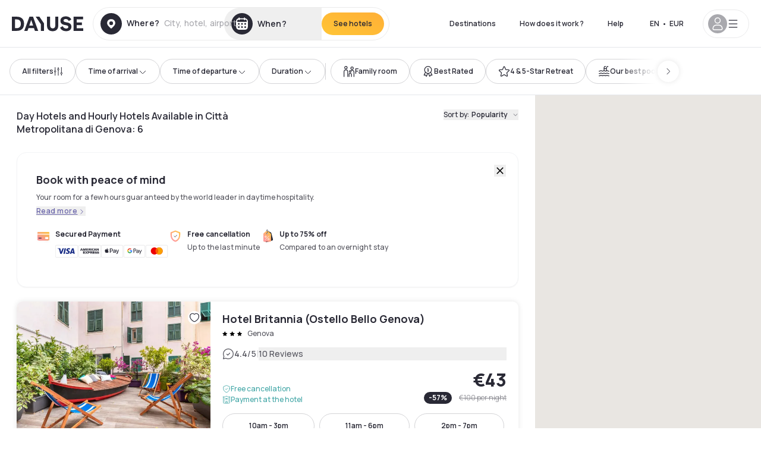

--- FILE ---
content_type: text/html; charset=utf-8
request_url: https://www.dayuse.ie/s/italia/liguria/citta-metropolitana-di-genova
body_size: 127594
content:
<!DOCTYPE html><html translate="no" lang="en-IE"><head><meta charSet="utf-8"/><meta name="viewport" content="width=device-width"/><script>
          var kameleoonLoadingTimeout = 1000;
          window.kameleoonQueue = window.kameleoonQueue || [];
          window.kameleoonStartLoadTime =  Date.now() - performance.now();
          if (!document.getElementById("kameleoonLoadingStyleSheet") && !window.kameleoonDisplayPageTimeOut)
          {
              var kameleoonS = document.getElementsByTagName("script")[0];
              var kameleoonCc = "* { visibility: hidden !important; background-image: none !important; }";
              var kameleoonStn = document.createElement("style");
              kameleoonStn.type = "text/css";
              kameleoonStn.id = "kameleoonLoadingStyleSheet";
              if (kameleoonStn.styleSheet)
              {
                  kameleoonStn.styleSheet.cssText = kameleoonCc;
              }
                  else
              {
                  kameleoonStn.appendChild(document.createTextNode(kameleoonCc));
              }
              kameleoonS.parentNode.insertBefore(kameleoonStn, kameleoonS);
              window.kameleoonDisplayPage = function(fromEngine)
                  {
                      if (!fromEngine)
                      {
                          window.kameleoonTimeout = true;
                      }
                      if (kameleoonStn.parentNode)
                      {
                          kameleoonStn.parentNode.removeChild(kameleoonStn);
                      }
                  };
              window.kameleoonDisplayPageTimeOut = window.setTimeout(window.kameleoonDisplayPage, kameleoonLoadingTimeout);
          }</script><script type="text/javascript" src="/enkoleoma.js" async=""></script><script>
              (function(w,d,s,l,i){w[l]=w[l]||[];w[l].push({'gtm.start':
              new Date().getTime(),event:'gtm.js'});var f=d.getElementsByTagName(s)[0],
              j=d.createElement(s),dl=l!='dataLayer'?'&l='+l:'';j.async=true;j.src=
              'https://sgtm.dayuse.ie/tms?id='+i+dl;f.parentNode.insertBefore(j,f);
              })(window,document,'script','dataLayer', 'GTM-PFRJSLZ');
              </script><title>Day Hotels in Città Metropolitana di Genova • Hourly Hotel Rooms | Dayuse </title><meta name="robots" content="index,follow"/><meta name="description" content="Dayuse: beautiful hotels, privacy guaranteed. Book a hotel for a few hours during the day and save up to 75% compared to the overnight. ✓ Hotels by the hour ✓ No credit card required ✓ Free cancellation "/><link rel="alternate" hrefLang="fr-FR" href="https://www.dayuse.fr/s/italia/liguria/citta-metropolitana-di-genova"/><link rel="alternate" hrefLang="en-GB" href="https://www.dayuse.co.uk/s/italia/liguria/citta-metropolitana-di-genova"/><link rel="alternate" hrefLang="it-IT" href="https://www.dayuse-hotels.it/s/italia/liguria/citta-metropolitana-di-genova"/><link rel="alternate" hrefLang="es-ES" href="https://www.dayuse.es/s/italia/liguria/citta-metropolitana-di-genova"/><link rel="alternate" hrefLang="de-DE" href="https://www.dayuse.de/s/italia/liguria/citta-metropolitana-di-genova"/><link rel="alternate" hrefLang="fr-BE" href="https://www.dayuse.be/s/italia/liguria/citta-metropolitana-di-genova"/><link rel="alternate" hrefLang="nl-BE" href="https://nl.dayuse.be/s/italia/liguria/citta-metropolitana-di-genova"/><link rel="alternate" hrefLang="fr-CH" href="https://www.dayuse.ch/s/italia/liguria/citta-metropolitana-di-genova"/><link rel="alternate" hrefLang="de-CH" href="https://de.dayuse.ch/s/italia/liguria/citta-metropolitana-di-genova"/><link rel="alternate" hrefLang="pt-BR" href="https://www.dayuse.net.br/s/italia/liguria/citta-metropolitana-di-genova"/><link rel="alternate" hrefLang="pt-PT" href="https://pt.dayuse.com/s/italia/liguria/citta-metropolitana-di-genova"/><link rel="alternate" hrefLang="nl-NL" href="https://www.dayuse.nl/s/italia/liguria/citta-metropolitana-di-genova"/><link rel="alternate" hrefLang="de-AT" href="https://www.dayuse.at/s/italia/liguria/citta-metropolitana-di-genova"/><link rel="alternate" hrefLang="en-AU" href="https://au.dayuse.com/s/italia/liguria/citta-metropolitana-di-genova"/><link rel="alternate" hrefLang="en-IE" href="https://www.dayuse.ie/s/italia/liguria/citta-metropolitana-di-genova"/><link rel="alternate" hrefLang="zh-HK" href="https://www.dayuse.com.hk/s/italia/liguria/citta-metropolitana-di-genova"/><link rel="alternate" hrefLang="en-HK" href="https://en.dayuse.com.hk/s/italia/liguria/citta-metropolitana-di-genova"/><link rel="alternate" hrefLang="en-AE" href="https://www.dayuse.ae/s/italia/liguria/citta-metropolitana-di-genova"/><link rel="alternate" hrefLang="en-QA" href="https://qa.dayuse.com/s/italia/liguria/citta-metropolitana-di-genova"/><link rel="alternate" hrefLang="en-BH" href="https://bh.dayuse.com/s/italia/liguria/citta-metropolitana-di-genova"/><link rel="alternate" hrefLang="en-CA" href="https://ca.dayuse.com/s/italia/liguria/citta-metropolitana-di-genova"/><link rel="alternate" hrefLang="en-SG" href="https://www.dayuse.sg/s/italia/liguria/citta-metropolitana-di-genova"/><link rel="alternate" hrefLang="en-SE" href="https://www.dayuse.se/s/italia/liguria/citta-metropolitana-di-genova"/><link rel="alternate" hrefLang="en-TH" href="https://th.dayuse.com/s/italia/liguria/citta-metropolitana-di-genova"/><link rel="alternate" hrefLang="ko-KR" href="https://kr.dayuse.com/s/italia/liguria/citta-metropolitana-di-genova"/><link rel="alternate" hrefLang="en-NZ" href="https://nz.dayuse.com/s/italia/liguria/citta-metropolitana-di-genova"/><link rel="alternate" hrefLang="en-US" href="https://www.dayuse.com/s/italia/liguria/citta-metropolitana-di-genova"/><link rel="alternate" hrefLang="en" href="https://www.dayuse.com/s/italia/liguria/citta-metropolitana-di-genova"/><link rel="alternate" hrefLang="fr" href="https://www.dayuse.fr/s/italia/liguria/citta-metropolitana-di-genova"/><link rel="alternate" hrefLang="de" href="https://www.dayuse.de/s/italia/liguria/citta-metropolitana-di-genova"/><link rel="alternate" hrefLang="es" href="https://www.dayuse.es/s/italia/liguria/citta-metropolitana-di-genova"/><link rel="alternate" hrefLang="it" href="https://www.dayuse-hotels.it/s/italia/liguria/citta-metropolitana-di-genova"/><link rel="alternate" hrefLang="nl" href="https://www.dayuse.nl/s/italia/liguria/citta-metropolitana-di-genova"/><link rel="alternate" hrefLang="pt" href="https://pt.dayuse.com/s/italia/liguria/citta-metropolitana-di-genova"/><link rel="alternate" hrefLang="zh" href="https://www.dayuse.com.hk/s/italia/liguria/citta-metropolitana-di-genova"/><link rel="alternate" hrefLang="ko" href="https://kr.dayuse.com/s/italia/liguria/citta-metropolitana-di-genova"/><link rel="alternate" hrefLang="zh-CN" href="https://cn.dayuse.com/s/italia/liguria/citta-metropolitana-di-genova"/><link rel="alternate" hrefLang="ja-JP" href="https://jp.dayuse.com/s/italia/liguria/citta-metropolitana-di-genova"/><link rel="alternate" hrefLang="en-IN" href="https://in.dayuse.com/s/italia/liguria/citta-metropolitana-di-genova"/><link rel="alternate" hrefLang="el-GR" href="https://gr.dayuse.com/s/italia/liguria/citta-metropolitana-di-genova"/><link rel="alternate" hrefLang="es-MX" href="https://mx.dayuse.com/s/italia/liguria/citta-metropolitana-di-genova"/><link rel="alternate" hrefLang="tr-TR" href="https://tr.dayuse.com/s/italia/liguria/citta-metropolitana-di-genova"/><link rel="alternate" hrefLang="vi-VN" href="https://vn.dayuse.com/s/italia/liguria/citta-metropolitana-di-genova"/><link rel="alternate" hrefLang="id-ID" href="https://id.dayuse.com/s/italia/liguria/citta-metropolitana-di-genova"/><link rel="alternate" hrefLang="pl-PL" href="https://pl.dayuse.com/s/italia/liguria/citta-metropolitana-di-genova"/><link rel="alternate" hrefLang="en-MY" href="https://my.dayuse.com/s/italia/liguria/citta-metropolitana-di-genova"/><link rel="alternate" hrefLang="en-PH" href="https://ph.dayuse.com/s/italia/liguria/citta-metropolitana-di-genova"/><link rel="alternate" hrefLang="es-AR" href="https://ar.dayuse.com/s/italia/liguria/citta-metropolitana-di-genova"/><link rel="alternate" hrefLang="en-ZA" href="https://za.dayuse.com/s/italia/liguria/citta-metropolitana-di-genova"/><link rel="alternate" hrefLang="no-NO" href="https://no.dayuse.com/s/italia/liguria/citta-metropolitana-di-genova"/><link rel="alternate" hrefLang="ro-RO" href="https://ro.dayuse.com/s/italia/liguria/citta-metropolitana-di-genova"/><link rel="alternate" hrefLang="da-DK" href="https://dk.dayuse.com/s/italia/liguria/citta-metropolitana-di-genova"/><link rel="alternate" hrefLang="bg-BG" href="https://bg.dayuse.com/s/italia/liguria/citta-metropolitana-di-genova"/><link rel="alternate" hrefLang="fi-FI" href="https://fi.dayuse.com/s/italia/liguria/citta-metropolitana-di-genova"/><link rel="alternate" hrefLang="hr-HR" href="https://hr.dayuse.com/s/italia/liguria/citta-metropolitana-di-genova"/><link rel="alternate" hrefLang="hu-HU" href="https://hu.dayuse.com/s/italia/liguria/citta-metropolitana-di-genova"/><link rel="alternate" hrefLang="es-CL" href="https://cl.dayuse.com/s/italia/liguria/citta-metropolitana-di-genova"/><link rel="alternate" hrefLang="sk-SK" href="https://sk.dayuse.com/s/italia/liguria/citta-metropolitana-di-genova"/><link rel="alternate" hrefLang="es-EC" href="https://ec.dayuse.com/s/italia/liguria/citta-metropolitana-di-genova"/><link rel="alternate" hrefLang="es-CR" href="https://cr.dayuse.com/s/italia/liguria/citta-metropolitana-di-genova"/><link rel="alternate" hrefLang="es-CO" href="https://co.dayuse.com/s/italia/liguria/citta-metropolitana-di-genova"/><meta property="og:title" content="Day Hotels in Città Metropolitana di Genova • Hourly Hotel Rooms | Dayuse "/><meta property="og:description" content="Dayuse: beautiful hotels, privacy guaranteed. Book a hotel for a few hours during the day and save up to 75% compared to the overnight. ✓ Hotels by the hour ✓ No credit card required ✓ Free cancellation "/><link rel="canonical" href="https://www.dayuse.ie/s/italia/liguria/citta-metropolitana-di-genova"/><link rel="alternate" href="/search-page-rss-feed.xml" type="application/rss+xml"/><script type="application/ld+json">{"@context":"https://schema.org","@type":"Hotel","aggregateRating":{"@type":"AggregateRating","ratingValue":"4.3","reviewCount":"2149"},"name":"Dayuse","url":"https://www.dayuse.com","sameAs":["https://www.linkedin.com/company/dayuse-hotels","https://www.facebook.com/dayusecom","https://x.com/dayuse_en","https://www.instagram.com/dayuse/","https://www.youtube.com/@Dayuse"],"address":{"@type":"PostalAddress","streetAddress":"1200 Brickell Avenue","addressLocality":"Miami","addressRegion":"FL","postalCode":"33131","addressCountry":"US"},"location":[{"@type":"Place","address":{"@type":"PostalAddress","streetAddress":"1200 Brickell Avenue","addressLocality":"Miami","addressRegion":"FL","postalCode":"33131","addressCountry":"US"}},{"@type":"Place","address":{"@type":"PostalAddress","streetAddress":"6 Bd Poissonnière","postalCode":"75009","addressLocality":"Paris","addressCountry":"FR"}}],"contactPoint":[{"@type":"ContactPoint","telephone":"+1-929-284-2269","contactType":"customer service","areaServed":"US","availableLanguage":["English","Spanish","French"]},{"@type":"ContactPoint","telephone":"+33-1-76-36-05-96","contactType":"customer service","areaServed":"FR","availableLanguage":["French","English"]},{"@type":"ContactPoint","telephone":"+39-06-9450-3490","contactType":"customer service","areaServed":"IT","availableLanguage":["Italian","English"]},{"@type":"ContactPoint","telephone":"+44-20-4571-4354","contactType":"customer service","areaServed":"UK","availableLanguage":["English"]},{"@type":"ContactPoint","telephone":"+49-800-724-5975","contactType":"customer service","areaServed":"DE","availableLanguage":["German","English"]},{"@type":"ContactPoint","telephone":"+1-438-238-2481","contactType":"customer service","areaServed":"CA","availableLanguage":["English","French"]},{"@type":"ContactPoint","telephone":"+34-518-90-0594","contactType":"customer service","areaServed":"ES","availableLanguage":["Spanish","English"]},{"@type":"ContactPoint","telephone":"+31-85-107-0143","contactType":"customer service","areaServed":"NL","availableLanguage":["English","Ducth"]},{"@type":"ContactPoint","telephone":"+55-11-43803483","contactType":"customer service","areaServed":"BR","availableLanguage":["Portuguese","English"]}]}</script><link rel="preload" as="image" imageSrcSet="https://image.dayuse.com/hotels/20175/35da0cb696b720ac247d4cb1598b7fda-hotel-britannia-genova.jpg?twic=v1/cover=640/quality=75 640w, https://image.dayuse.com/hotels/20175/35da0cb696b720ac247d4cb1598b7fda-hotel-britannia-genova.jpg?twic=v1/cover=750/quality=75 750w, https://image.dayuse.com/hotels/20175/35da0cb696b720ac247d4cb1598b7fda-hotel-britannia-genova.jpg?twic=v1/cover=828/quality=75 828w, https://image.dayuse.com/hotels/20175/35da0cb696b720ac247d4cb1598b7fda-hotel-britannia-genova.jpg?twic=v1/cover=1080/quality=75 1080w, https://image.dayuse.com/hotels/20175/35da0cb696b720ac247d4cb1598b7fda-hotel-britannia-genova.jpg?twic=v1/cover=1200/quality=75 1200w, https://image.dayuse.com/hotels/20175/35da0cb696b720ac247d4cb1598b7fda-hotel-britannia-genova.jpg?twic=v1/cover=1920/quality=75 1920w, https://image.dayuse.com/hotels/20175/35da0cb696b720ac247d4cb1598b7fda-hotel-britannia-genova.jpg?twic=v1/cover=2048/quality=75 2048w, https://image.dayuse.com/hotels/20175/35da0cb696b720ac247d4cb1598b7fda-hotel-britannia-genova.jpg?twic=v1/cover=3840/quality=75 3840w" imageSizes="(min-width:768px) 420px, 100vw"/><link rel="preload" as="image" imageSrcSet="https://image.dayuse.com/hotels/20175/3595fafec2a8039c012df02da939784d-hotel-britannia-genova.jpg?twic=v1/cover=640/quality=75 640w, https://image.dayuse.com/hotels/20175/3595fafec2a8039c012df02da939784d-hotel-britannia-genova.jpg?twic=v1/cover=750/quality=75 750w, https://image.dayuse.com/hotels/20175/3595fafec2a8039c012df02da939784d-hotel-britannia-genova.jpg?twic=v1/cover=828/quality=75 828w, https://image.dayuse.com/hotels/20175/3595fafec2a8039c012df02da939784d-hotel-britannia-genova.jpg?twic=v1/cover=1080/quality=75 1080w, https://image.dayuse.com/hotels/20175/3595fafec2a8039c012df02da939784d-hotel-britannia-genova.jpg?twic=v1/cover=1200/quality=75 1200w, https://image.dayuse.com/hotels/20175/3595fafec2a8039c012df02da939784d-hotel-britannia-genova.jpg?twic=v1/cover=1920/quality=75 1920w, https://image.dayuse.com/hotels/20175/3595fafec2a8039c012df02da939784d-hotel-britannia-genova.jpg?twic=v1/cover=2048/quality=75 2048w, https://image.dayuse.com/hotels/20175/3595fafec2a8039c012df02da939784d-hotel-britannia-genova.jpg?twic=v1/cover=3840/quality=75 3840w" imageSizes="(min-width:768px) 420px, 100vw"/><link rel="preload" as="image" imageSrcSet="https://image.dayuse.com/hotels/6225/f4e44c50e45776bc4e84e11de4b223b7-holiday-inn-genova-city.jpg?twic=v1/cover=640/quality=75 640w, https://image.dayuse.com/hotels/6225/f4e44c50e45776bc4e84e11de4b223b7-holiday-inn-genova-city.jpg?twic=v1/cover=750/quality=75 750w, https://image.dayuse.com/hotels/6225/f4e44c50e45776bc4e84e11de4b223b7-holiday-inn-genova-city.jpg?twic=v1/cover=828/quality=75 828w, https://image.dayuse.com/hotels/6225/f4e44c50e45776bc4e84e11de4b223b7-holiday-inn-genova-city.jpg?twic=v1/cover=1080/quality=75 1080w, https://image.dayuse.com/hotels/6225/f4e44c50e45776bc4e84e11de4b223b7-holiday-inn-genova-city.jpg?twic=v1/cover=1200/quality=75 1200w, https://image.dayuse.com/hotels/6225/f4e44c50e45776bc4e84e11de4b223b7-holiday-inn-genova-city.jpg?twic=v1/cover=1920/quality=75 1920w, https://image.dayuse.com/hotels/6225/f4e44c50e45776bc4e84e11de4b223b7-holiday-inn-genova-city.jpg?twic=v1/cover=2048/quality=75 2048w, https://image.dayuse.com/hotels/6225/f4e44c50e45776bc4e84e11de4b223b7-holiday-inn-genova-city.jpg?twic=v1/cover=3840/quality=75 3840w" imageSizes="(min-width:768px) 420px, 100vw"/><link rel="preload" as="image" imageSrcSet="https://image.dayuse.com/hotels/6225/3bf78808700affc808c3f03d68db8596-holiday-inn-genova-city.jpg?twic=v1/cover=640/quality=75 640w, https://image.dayuse.com/hotels/6225/3bf78808700affc808c3f03d68db8596-holiday-inn-genova-city.jpg?twic=v1/cover=750/quality=75 750w, https://image.dayuse.com/hotels/6225/3bf78808700affc808c3f03d68db8596-holiday-inn-genova-city.jpg?twic=v1/cover=828/quality=75 828w, https://image.dayuse.com/hotels/6225/3bf78808700affc808c3f03d68db8596-holiday-inn-genova-city.jpg?twic=v1/cover=1080/quality=75 1080w, https://image.dayuse.com/hotels/6225/3bf78808700affc808c3f03d68db8596-holiday-inn-genova-city.jpg?twic=v1/cover=1200/quality=75 1200w, https://image.dayuse.com/hotels/6225/3bf78808700affc808c3f03d68db8596-holiday-inn-genova-city.jpg?twic=v1/cover=1920/quality=75 1920w, https://image.dayuse.com/hotels/6225/3bf78808700affc808c3f03d68db8596-holiday-inn-genova-city.jpg?twic=v1/cover=2048/quality=75 2048w, https://image.dayuse.com/hotels/6225/3bf78808700affc808c3f03d68db8596-holiday-inn-genova-city.jpg?twic=v1/cover=3840/quality=75 3840w" imageSizes="(min-width:768px) 420px, 100vw"/><link rel="preload" as="image" imageSrcSet="https://image.dayuse.com/hotels/5936/d449abee4e01587e39de9f32147923ab-hotel-continental-genova.jpeg?twic=v1/cover=640/quality=75 640w, https://image.dayuse.com/hotels/5936/d449abee4e01587e39de9f32147923ab-hotel-continental-genova.jpeg?twic=v1/cover=750/quality=75 750w, https://image.dayuse.com/hotels/5936/d449abee4e01587e39de9f32147923ab-hotel-continental-genova.jpeg?twic=v1/cover=828/quality=75 828w, https://image.dayuse.com/hotels/5936/d449abee4e01587e39de9f32147923ab-hotel-continental-genova.jpeg?twic=v1/cover=1080/quality=75 1080w, https://image.dayuse.com/hotels/5936/d449abee4e01587e39de9f32147923ab-hotel-continental-genova.jpeg?twic=v1/cover=1200/quality=75 1200w, https://image.dayuse.com/hotels/5936/d449abee4e01587e39de9f32147923ab-hotel-continental-genova.jpeg?twic=v1/cover=1920/quality=75 1920w, https://image.dayuse.com/hotels/5936/d449abee4e01587e39de9f32147923ab-hotel-continental-genova.jpeg?twic=v1/cover=2048/quality=75 2048w, https://image.dayuse.com/hotels/5936/d449abee4e01587e39de9f32147923ab-hotel-continental-genova.jpeg?twic=v1/cover=3840/quality=75 3840w" imageSizes="(min-width:768px) 420px, 100vw"/><link rel="preload" as="image" imageSrcSet="https://image.dayuse.com/hotels/5936/7fdf723f5e104c7385fc80ea53874c85-hotel-continental-genova.jpg?twic=v1/cover=640/quality=75 640w, https://image.dayuse.com/hotels/5936/7fdf723f5e104c7385fc80ea53874c85-hotel-continental-genova.jpg?twic=v1/cover=750/quality=75 750w, https://image.dayuse.com/hotels/5936/7fdf723f5e104c7385fc80ea53874c85-hotel-continental-genova.jpg?twic=v1/cover=828/quality=75 828w, https://image.dayuse.com/hotels/5936/7fdf723f5e104c7385fc80ea53874c85-hotel-continental-genova.jpg?twic=v1/cover=1080/quality=75 1080w, https://image.dayuse.com/hotels/5936/7fdf723f5e104c7385fc80ea53874c85-hotel-continental-genova.jpg?twic=v1/cover=1200/quality=75 1200w, https://image.dayuse.com/hotels/5936/7fdf723f5e104c7385fc80ea53874c85-hotel-continental-genova.jpg?twic=v1/cover=1920/quality=75 1920w, https://image.dayuse.com/hotels/5936/7fdf723f5e104c7385fc80ea53874c85-hotel-continental-genova.jpg?twic=v1/cover=2048/quality=75 2048w, https://image.dayuse.com/hotels/5936/7fdf723f5e104c7385fc80ea53874c85-hotel-continental-genova.jpg?twic=v1/cover=3840/quality=75 3840w" imageSizes="(min-width:768px) 420px, 100vw"/><meta name="next-head-count" content="80"/><link rel="preconnect" href="https://fonts.googleapis.com"/><link rel="preconnect" href="https://fonts.gstatic.com"/><link rel="stylesheet" data-href="https://fonts.googleapis.com/css2?family=Manrope:wght@200;300;400;500;600;700;800&amp;display=swap"/><link rel="preconnect" href="https://dayuse.twic.pics"/><link rel="shortcut icon" type="image/png" sizes="192x192" href="/android-chrome-192x192.png"/><link rel="apple-touch-icon" type="image/png" sizes="192x192" href="/apple-touch-icon.png"/><link rel="preload" href="/_next/static/css/bb234f50a4a930d6.css" as="style" crossorigin="anonymous"/><link rel="stylesheet" href="/_next/static/css/bb234f50a4a930d6.css" crossorigin="anonymous" data-n-g=""/><link rel="preload" href="/_next/static/css/5689c02ad49ccb8d.css" as="style" crossorigin="anonymous"/><link rel="stylesheet" href="/_next/static/css/5689c02ad49ccb8d.css" crossorigin="anonymous" data-n-p=""/><link rel="preload" href="/_next/static/css/4cd358ba8304893d.css" as="style" crossorigin="anonymous"/><link rel="stylesheet" href="/_next/static/css/4cd358ba8304893d.css" crossorigin="anonymous" data-n-p=""/><link rel="preload" href="/_next/static/css/9b2e6fdf18214438.css" as="style" crossorigin="anonymous"/><link rel="stylesheet" href="/_next/static/css/9b2e6fdf18214438.css" crossorigin="anonymous" data-n-p=""/><noscript data-n-css=""></noscript><script defer="" crossorigin="anonymous" nomodule="" src="/_next/static/chunks/polyfills-42372ed130431b0a.js"></script><script src="/_next/static/chunks/webpack-36644d55eff8cbc8.js" defer="" crossorigin="anonymous"></script><script src="/_next/static/chunks/framework-ccff4bb10ca7a844.js" defer="" crossorigin="anonymous"></script><script src="/_next/static/chunks/main-8f709d2a56ffa5e0.js" defer="" crossorigin="anonymous"></script><script src="/_next/static/chunks/pages/_app-9fbad7574843edab.js" defer="" crossorigin="anonymous"></script><script src="/_next/static/chunks/11e07bb4-ecab8e418514ca72.js" defer="" crossorigin="anonymous"></script><script src="/_next/static/chunks/2c796e83-4ea4cf921a4cf480.js" defer="" crossorigin="anonymous"></script><script src="/_next/static/chunks/6424-aa82e0af8d62506d.js" defer="" crossorigin="anonymous"></script><script src="/_next/static/chunks/1860-c852a8b8ecdd18b6.js" defer="" crossorigin="anonymous"></script><script src="/_next/static/chunks/9207-6d268bf4027f1d60.js" defer="" crossorigin="anonymous"></script><script src="/_next/static/chunks/1681-1c07087af8f2a17f.js" defer="" crossorigin="anonymous"></script><script src="/_next/static/chunks/8945-913e61c74bbb11e9.js" defer="" crossorigin="anonymous"></script><script src="/_next/static/chunks/2195-28341ed7eeaefc62.js" defer="" crossorigin="anonymous"></script><script src="/_next/static/chunks/3935-7c47be9f17285a78.js" defer="" crossorigin="anonymous"></script><script src="/_next/static/chunks/4634-3e35a0244367528a.js" defer="" crossorigin="anonymous"></script><script src="/_next/static/chunks/9755-b2886e792733da7b.js" defer="" crossorigin="anonymous"></script><script src="/_next/static/chunks/9803-cb5bb47e7a808b45.js" defer="" crossorigin="anonymous"></script><script src="/_next/static/chunks/3128-d5fd4e7c5309d162.js" defer="" crossorigin="anonymous"></script><script src="/_next/static/chunks/9490-2ce5a6c90f01ea35.js" defer="" crossorigin="anonymous"></script><script src="/_next/static/chunks/8744-81d25d190545ad11.js" defer="" crossorigin="anonymous"></script><script src="/_next/static/chunks/5127-b2ce83e9c07559b4.js" defer="" crossorigin="anonymous"></script><script src="/_next/static/chunks/1129-2932f2ed263689f7.js" defer="" crossorigin="anonymous"></script><script src="/_next/static/chunks/4372-dfa72d1fd66359ba.js" defer="" crossorigin="anonymous"></script><script src="/_next/static/chunks/2032-1f95261d78ed5512.js" defer="" crossorigin="anonymous"></script><script src="/_next/static/chunks/373-e6d1c1c847c55bf5.js" defer="" crossorigin="anonymous"></script><script src="/_next/static/chunks/9662-b68c840f97ec1763.js" defer="" crossorigin="anonymous"></script><script src="/_next/static/chunks/8162-9142ab059f88bb32.js" defer="" crossorigin="anonymous"></script><script src="/_next/static/chunks/544-a2b71707b36e1453.js" defer="" crossorigin="anonymous"></script><script src="/_next/static/chunks/2429-aa9ea54698a48ca4.js" defer="" crossorigin="anonymous"></script><script src="/_next/static/chunks/9324-0590b2b09519649a.js" defer="" crossorigin="anonymous"></script><script src="/_next/static/chunks/7632-370192d0461d5ad2.js" defer="" crossorigin="anonymous"></script><script src="/_next/static/chunks/7483-4046097c6e5ea040.js" defer="" crossorigin="anonymous"></script><script src="/_next/static/chunks/9743-aff2875a7380dde6.js" defer="" crossorigin="anonymous"></script><script src="/_next/static/chunks/6175-f261a9f0d99adf77.js" defer="" crossorigin="anonymous"></script><script src="/_next/static/chunks/pages/s/%5B%5B...slug%5D%5D-75a6a9e81625c905.js" defer="" crossorigin="anonymous"></script><script src="/_next/static/178b24e7fd78a8dd3370e7ac86eedbc21d4c578e/_buildManifest.js" defer="" crossorigin="anonymous"></script><script src="/_next/static/178b24e7fd78a8dd3370e7ac86eedbc21d4c578e/_ssgManifest.js" defer="" crossorigin="anonymous"></script><link rel="stylesheet" href="https://fonts.googleapis.com/css2?family=Manrope:wght@200;300;400;500;600;700;800&display=swap"/></head><body><noscript></noscript><div id="__next"><div><div class="sticky top-0 z-30 hidden md:block"></div><header class="z-40 h-20 left-0 right-0 top-0 sticky md:block hidden border-b"><div class="flex items-center justify-between h-full px-5"><div class="flex flex-1 items-center justify-between md:justify-start"><div class="flex"><div class="block md:hidden text-shadow-black"><div class="flex items-center h-full"><svg class="h-6 w-6 mr-4" type="button" aria-haspopup="dialog" aria-expanded="false" aria-controls="radix-:R1b66:" data-state="closed"><use href="/common-icons-1764665529445.sprite.svg#menu"></use></svg></div></div><a class="mr-4 text-shadow-black" href="/"><span class="sr-only">Dayuse</span><svg data-name="Layer 1" xmlns="http://www.w3.org/2000/svg" viewBox="0 0 481.62 100" width="120" height="30" fill="currentColor"><path d="M481.62 97.76v-18.1H437.3V58.77h35.49v-18H437.3V20.2h43.76V2.1h-64.93v95.66zm-156-22.16c6 15.42 20.9 24.26 40.68 24.26 22.2 0 35.7-11.36 35.7-30.29 0-14.59-8.84-24.69-28.19-28.48l-13.51-2.66c-7.85-1.54-11.78-5.19-11.78-10 0-6.73 5.61-10.66 15-10.66s16.27 4.77 20.34 13.33L401 21.74C395.93 8.13 382 0 363.39 0c-21.6 0-35.76 10.8-35.76 29.87 0 14.73 9.11 24.27 27.2 27.77l13.61 2.67C376.85 62 381.06 65.5 381.06 71c0 7-5.61 11.08-14.86 11.08-10.66 0-18.1-5.75-23-16.27zM275.17 100C298.73 100 313 86.4 313 62.55V2.1h-20v59.47c0 12.62-6.59 19.5-17.39 19.5s-17.39-6.88-17.39-19.5V2.1H237v60.45C237 86.4 251.47 100 275.17 100M160.73 2.1l34.64 50.35v45.31h21.18V47L185.69 2.1zM130.43 24l12.77 37.71h-25.53zm47.13 73.78L142.64 2.1h-24.13L83.59 97.76h21.88l6.17-18.24h37.59l6.17 18.24zM21.18 20.34H32c18.51 0 28.47 10.52 28.47 29.59S50.49 79.52 32 79.52H21.18zm11.36 77.42c32 0 49.51-17 49.51-47.83S64.52 2.1 32.54 2.1H0v95.66z"></path></svg></a></div><div class=""><div class="lg:mt-0 flex flex-wrap h-14 flex-1 rounded-full"><div class="flex items-center justify-between overflow-hidden rounded-full w-full border border-shadow-black-10"><div class="flex py-2 md:py-0 h-full"><div><div class="rounded-full md:flex items-center h-full md:pl-3 hover:cursor-pointer focus:cursor-text md:hover:bg-shadow-black-10"><div class="relative hidden md:flex items-center pr-3 font-medium"><svg class="shrink-0 text-shadow-black size-9"><use href="/common-icons-1764665529445.sprite.svg#solid-circle-place"></use></svg><div class="relative w-full"><div class="body3 focus absolute pointer-events-none whitespace-nowrap inset-0 flex items-center px-2 truncate">Where?<span class="body3 text-shadow-black-40 ml-2 truncate">City, hotel, airport...</span></div><input type="text" class="focus focus:outline-none pl-2 pr-4 truncate lg:w-40 w-full bg-transparent md:focus:bg-white hover:cursor-pointer focus:cursor-text" autoComplete="off" value=""/></div></div></div><div class="md:hidden flex items-center h-full w-full px-3 font-semibold cursor-pointer"><svg class="size-6 text-gray-500 mr-3"><use href="/common-icons-1764665529445.sprite.svg#search"></use></svg>Look for a daytime hotel</div></div><div class="flex rounded-full abtest-calendar abtest-off hover:bg-shadow-black-10"><div class="cursor-pointer"><button type="button" class="hidden md:flex items-center px-3 space-x-2 rounded-full h-full md:pr-3 md:rounded-r-none"><svg class="h-9 w-9 fill-current text-shadow-black"><use href="/common-icons-1764665529445.sprite.svg#solid-circle-calendar"></use></svg><span class="body3 focus w-24 focus:outline-none text-left whitespace-nowrap truncate">When?</span></button></div><div class="hidden h-full md:rounded-r-full md:flex py-2 mr-2"><button class="flex justify-center select-none items-center rounded-full text-shadow-black bg-gradient-to-bl from-[#FFAF36] to-sunshine-yellow cursor-pointer whitespace-nowrap active:bg-sunshine-yellow active:bg-none hover:bg-[#FFAF36] hover:bg-none disabled:bg-shadow-black-40 disabled:bg-none disabled:text-white disabled:cursor-default text-button-sm py-3 px-5" type="submit"><span>See hotels</span></button></div></div></div></div></div></div></div><div class="hidden lg:flex items-center"><button class="inline-flex items-center justify-center gap-2 whitespace-nowrap rounded-full transition-colors focus-visible:outline-none focus-visible:ring-2 focus-visible:ring-offset-2 focus-visible:ring-black disabled:pointer-events-none disabled:opacity-50 [&amp;_svg]:pointer-events-none [&amp;_svg]:size-4 [&amp;_svg]:shrink-0 bg-transparent hover:bg-[#F8F7FB] active:bg-[#E9E9F3] focus:bg-white/25 disabled:bg-shadow-black-20 ds-text-button-sm py-3 px-5 h-[42px] text-shadow-black" type="button" aria-haspopup="dialog" aria-expanded="false" aria-controls="radix-:Rd66:" data-state="closed">Destinations</button><button class="items-center justify-center gap-2 whitespace-nowrap rounded-full transition-colors focus-visible:outline-none focus-visible:ring-2 focus-visible:ring-offset-2 focus-visible:ring-black disabled:pointer-events-none disabled:opacity-50 [&amp;_svg]:pointer-events-none [&amp;_svg]:size-4 [&amp;_svg]:shrink-0 bg-transparent hover:bg-[#F8F7FB] active:bg-[#E9E9F3] focus:bg-white/25 text-shadow-black disabled:bg-shadow-black-20 ds-text-button-sm py-3 px-5 h-[42px] xl:block hidden" href="/how-it-works">How does it work ?</button><button class="items-center justify-center gap-2 whitespace-nowrap rounded-full transition-colors focus-visible:outline-none focus-visible:ring-2 focus-visible:ring-offset-2 focus-visible:ring-black disabled:pointer-events-none disabled:opacity-50 [&amp;_svg]:pointer-events-none [&amp;_svg]:size-4 [&amp;_svg]:shrink-0 bg-transparent hover:bg-[#F8F7FB] active:bg-[#E9E9F3] focus:bg-white/25 text-shadow-black disabled:bg-shadow-black-20 ds-text-button-sm py-3 px-5 h-[42px] xl:block hidden" href="https://support.dayuse.com/hc/en-us">Help</button><button class="items-center justify-center gap-2 whitespace-nowrap rounded-full transition-colors focus-visible:outline-none focus-visible:ring-2 focus-visible:ring-offset-2 focus-visible:ring-black disabled:pointer-events-none disabled:opacity-50 [&amp;_svg]:pointer-events-none [&amp;_svg]:size-4 [&amp;_svg]:shrink-0 bg-transparent hover:bg-[#F8F7FB] active:bg-[#E9E9F3] focus:bg-white/25 text-shadow-black disabled:bg-shadow-black-20 ds-text-button-sm py-3 px-5 h-[42px] hidden">020 4571 4354</button><div class="pr-2"><button class="inline-flex items-center justify-center gap-2 whitespace-nowrap rounded-full transition-colors focus-visible:outline-none focus-visible:ring-2 focus-visible:ring-offset-2 focus-visible:ring-black disabled:pointer-events-none disabled:opacity-50 [&amp;_svg]:pointer-events-none [&amp;_svg]:size-4 [&amp;_svg]:shrink-0 bg-transparent hover:bg-[#F8F7FB] active:bg-[#E9E9F3] focus:bg-white/25 text-shadow-black disabled:bg-shadow-black-20 ds-text-button-sm py-3 px-5 h-[42px]" type="button" aria-haspopup="dialog" aria-expanded="false" aria-controls="radix-:R1d66:" data-state="closed"><span class="uppercase mx-1">en</span><span>•</span><span class="mx-1">EUR</span></button></div><button class="bg-white flex gap-3 items-center active:shadow-100 rounded-full h-12 pl-2 pr-4 border border-shadow-black-10 hover:border-shadow-black-80" type="button" id="radix-:R1l66:" aria-haspopup="menu" aria-expanded="false" data-state="closed" data-slot="dropdown-menu-trigger"><span class="h-8 w-8 rounded-full flex items-center justify-center uppercase bg-shadow-black-40"><svg class="h-6 w-6 text-white fill-current"><use href="/common-icons-1764665529445.sprite.svg#user"></use></svg><span class="font-bold"></span></span><svg class="h-5 w-5 text-shadow-black"><use href="/common-icons-1764665529445.sprite.svg#menu"></use></svg></button></div></div></header><script type="application/ld+json">[{"@context":"https://schema.org","@type":"Hotel","@id":"https://www.dayuse.ie/hotels/italy/hotel-britannia-genova","name":"Hotel Britannia (Ostello Bello Genova)","url":"https://www.dayuse.ie/hotels/italy/hotel-britannia-genova","telephone":"020 4571 4354","priceRange":"Price starts at 43 EUR. We adjust our prices regularly","image":["https://dayuse.twic.pics/hotels/20175/35da0cb696b720ac247d4cb1598b7fda-hotel-britannia-genova.jpg","https://dayuse.twic.pics/hotels/20175/3595fafec2a8039c012df02da939784d-hotel-britannia-genova.jpg","https://dayuse.twic.pics/hotels/20175/f9732b7befbfce938986931b9b80c12d-hotel-britannia-genova.jpg","https://dayuse.twic.pics/hotels/20175/0b4b4e5c0f9c694a6977ac708316d016-hotel-britannia-genova.jpg","https://dayuse.twic.pics/hotels/20175/9427e4f36885612e34a762c407d548a5-hotel-britannia-genova.jpg","https://dayuse.twic.pics/hotels/20175/597bd3596c58a7e7dfb7b59b17d89496-hotel-britannia-genova.jpg","https://dayuse.twic.pics/hotels/20175/76b300c7c523666220f1e36f27ede3ef-hotel-britannia-genova.jpg","https://dayuse.twic.pics/hotels/20175/17ab97d72ed1a7e8338148e06a796063-hotel-britannia-genova.jpg","https://dayuse.twic.pics/hotels/20175/75634347fa106ae689990cb6d48d15fa-hotel-britannia-genova.jpg"],"address":{"@type":"PostalAddress","addressLocality":"Genova","addressRegion":""},"geo":{"latitude":"44.4162549","longitude":"8.9235486","@type":"GeoCoordinates"},"aggregateRating":{"@type":"AggregateRating","ratingCount":10,"ratingValue":"4.4"}},{"@context":"https://schema.org","@type":"Hotel","@id":"https://www.dayuse.ie/hotels/italy/holiday-inn-genova-city","name":"Holiday Inn Genoa City by IHG","url":"https://www.dayuse.ie/hotels/italy/holiday-inn-genova-city","telephone":"020 4571 4354","priceRange":"Price starts at 68 EUR. We adjust our prices regularly","image":["https://dayuse.twic.pics/hotels/6225/f4e44c50e45776bc4e84e11de4b223b7-holiday-inn-genova-city.jpg","https://dayuse.twic.pics/hotels/6225/3bf78808700affc808c3f03d68db8596-holiday-inn-genova-city.jpg","https://dayuse.twic.pics/hotels/6225/88f3ecf2e2105a4c50022d56e75956ea-holiday-inn-genova-city.jpg","https://dayuse.twic.pics/hotels/6225/579c25fe41dde037522db5bc9f8faebd-holiday-inn-genova-city.jpg","https://dayuse.twic.pics/hotels/6225/67a716eead0f8cc43394d154cbde6302-holiday-inn-genova-city.jpg","https://dayuse.twic.pics/hotels/6225/6af8798df70d943373ac8cf641d4b264-holiday-inn-genova-city.jpg","https://dayuse.twic.pics/hotels/6225/237628ff9e9438fb310f19e932ebde48-holiday-inn-genova-city.jpg","https://dayuse.twic.pics/hotels/6225/9418512dbd6ff982a389dcd7e20bffee-holiday-inn-genova-city.jpg","https://dayuse.twic.pics/hotels/6225/03827ee5a18c3f5249257bfb3b5c3786-holiday-inn-genova-city.jpg","https://dayuse.twic.pics/hotels/6225/3cd90cef9385327c9ac6a737757d5c07-holiday-inn-genova-city.jpg"],"address":{"@type":"PostalAddress","addressLocality":"Genova","addressRegion":""},"geo":{"latitude":"44.411776","longitude":"8.9085165","@type":"GeoCoordinates"},"aggregateRating":{"@type":"AggregateRating","ratingCount":71,"ratingValue":"4.4"}},{"@context":"https://schema.org","@type":"Hotel","@id":"https://www.dayuse.ie/hotels/italy/hotel-continental-genova","name":"Hotel Continental Genova","url":"https://www.dayuse.ie/hotels/italy/hotel-continental-genova","telephone":"020 4571 4354","priceRange":"Price starts at 93 EUR. We adjust our prices regularly","image":["https://dayuse.twic.pics/hotels/5936/d449abee4e01587e39de9f32147923ab-hotel-continental-genova.jpeg","https://dayuse.twic.pics/hotels/5936/7fdf723f5e104c7385fc80ea53874c85-hotel-continental-genova.jpg","https://dayuse.twic.pics/hotels/5936/537e8d283a8f99912d8b65051ceef88b-hotel-continental-genova.jpg","https://dayuse.twic.pics/hotels/5936/1b85175a60417a1d83ea6e778dc164df-hotel-continental-genova.jpg","https://dayuse.twic.pics/hotels/5936/6740f00d716b057141d92d098d234d0c-hotel-continental-genova.jpg","https://dayuse.twic.pics/hotels/5936/86595513e58358011b4ec4555bf99353-hotel-continental-genova.jpg","https://dayuse.twic.pics/hotels/5936/2bf8ac5a3b768b146535734dd3dd9840-hotel-continental-genova.jpg","https://dayuse.twic.pics/hotels/5936/f16c63d1389d2de092329fa826ade271-hotel-continental-genova.jpg","https://dayuse.twic.pics/hotels/5936/53ecaa088e80a61e2bdfddeaa5a6f5d2-hotel-continental-genova.jpg","https://dayuse.twic.pics/hotels/5936/51043f3f8fbd1f0fb330eba7134f148e-hotel-continental-genova.jpg"],"address":{"@type":"PostalAddress","addressLocality":"Genova","addressRegion":""},"geo":{"latitude":"44.4167277","longitude":"8.9232864","@type":"GeoCoordinates"},"aggregateRating":{"@type":"AggregateRating","ratingCount":14,"ratingValue":"4.6"}},{"@context":"https://schema.org","@type":"Hotel","@id":"https://www.dayuse.ie/hotels/italy/hotel-melia-genova","name":"Meliá Genova","url":"https://www.dayuse.ie/hotels/italy/hotel-melia-genova","telephone":"020 4571 4354","priceRange":"Price starts at 118 EUR. We adjust our prices regularly","image":["https://dayuse.twic.pics/hotels/6792/39c94ed19efbb830d79500f4804428ec-hotel-melia-genova.jpg","https://dayuse.twic.pics/hotels/6792/d5ba7d1c32a459f27d8bee3df02bc8df-hotel-melia-genova.jpg","https://dayuse.twic.pics/hotels/6792/a61851f7b83bb7db3f4af50c93df9f42-hotel-melia-genova.jpg","https://dayuse.twic.pics/hotels/6792/8ba56d25001da969ce9cc65d0c891ebf-hotel-melia-genova.jpg","https://dayuse.twic.pics/hotels/6792/f3f7d845c4a0a9b7370f123b06cc9c2d-hotel-melia-genova.jpg","https://dayuse.twic.pics/hotels/6792/0b3d8b1a482964841144e75e552ece50-hotel-melia-genova.jpg","https://dayuse.twic.pics/hotels/6792/20780123f54361b72afd46f6e5bf0457-hotel-melia-genova.jpg","https://dayuse.twic.pics/hotels/6792/93ad76f75405af63be96e9f1105a7403-hotel-melia-genova.jpg","https://dayuse.twic.pics/hotels/6792/d6048aad0323f5a8da4162e0877bda65-hotel-melia-genova.jpg","https://dayuse.twic.pics/hotels/6792/08a333636dfec87aa0fa503badc7de42-hotel-melia-genova.jpg"],"address":{"@type":"PostalAddress","addressLocality":"Genova","addressRegion":""},"geo":{"latitude":"44.4016843","longitude":"8.9382044","@type":"GeoCoordinates"},"aggregateRating":{"@type":"AggregateRating","ratingCount":18,"ratingValue":"4.9"}},{"@context":"https://schema.org","@type":"Hotel","@id":"https://www.dayuse.ie/hotels/italy/starhotels-president","name":"Starhotels President","url":"https://www.dayuse.ie/hotels/italy/starhotels-president","telephone":"020 4571 4354","priceRange":"Price starts at 84 EUR. We adjust our prices regularly","image":["https://dayuse.twic.pics/hotels/5979/457c418be280e6fed33f559223695178-starhotels-president.jpeg","https://dayuse.twic.pics/hotels/5979/634313d75b96b31597b9c2a1c70d3fe7-starhotels-president.jpeg","https://dayuse.twic.pics/hotels/5979/fbcab569d2facab63d7d8ce29d8310cc-starhotels-president.jpeg","https://dayuse.twic.pics/hotels/5979/55869dea940dd549b29d35eedb35c9c7-starhotels-president.jpeg","https://dayuse.twic.pics/hotels/5979/e4dff3fa4bdc488a5239cd15e02f90a6-starhotels-president.jpeg","https://dayuse.twic.pics/hotels/5979/24fea254af9bbb32520489e1c619c602-starhotels-president.jpeg","https://dayuse.twic.pics/hotels/5979/36d5e30d585ac537217fbf8c0a40b2f0-starhotels-president.jpeg","https://dayuse.twic.pics/hotels/5979/e79902e0d02ce1c79369a93b923dbb6c-starhotels-president.jpeg","https://dayuse.twic.pics/hotels/5979/f7aaa108522cf11628b0195f6e142bde-starhotels-president.jpeg","https://dayuse.twic.pics/hotels/5979/c30dd641ec33e10f16b394dca03b6da4-starhotels-president.jpeg"],"address":{"@type":"PostalAddress","addressLocality":"Genova","addressRegion":""},"geo":{"latitude":"44.405","longitude":"8.948","@type":"GeoCoordinates"},"aggregateRating":{"@type":"AggregateRating","ratingCount":30,"ratingValue":"4.4"}},{"@context":"https://schema.org","@type":"Hotel","@id":"https://www.dayuse.ie/hotels/italy/hotel-helvetia","name":"Hotel Helvetia","url":"https://www.dayuse.ie/hotels/italy/hotel-helvetia","telephone":"020 4571 4354","priceRange":"Price starts at 63 EUR. We adjust our prices regularly","image":["https://dayuse.twic.pics/hotels/6458/28476202863a346698075ef641f8da44-hotel-helvetia.jpg","https://dayuse.twic.pics/hotels/6458/5849260f89b7692a607360919a608798-hotel-helvetia.jpg","https://dayuse.twic.pics/hotels/6458/18abd11dca0837682795e2e40a10cd8b-hotel-helvetia.jpg","https://dayuse.twic.pics/hotels/6458/c998f5042702ed365c5f7f603e44dd7e-hotel-helvetia.jpg","https://dayuse.twic.pics/hotels/6458/9e12ce744709c6be17f1e78c674a1173-hotel-helvetia.jpg","https://dayuse.twic.pics/hotels/6458/7f8737a175982e5bcd153747429056aa-hotel-helvetia.jpg"],"address":{"@type":"PostalAddress","addressLocality":"Genova","addressRegion":""},"geo":{"latitude":"44.4134407","longitude":"8.9286092","@type":"GeoCoordinates"},"aggregateRating":{"@type":"AggregateRating","ratingCount":11,"ratingValue":"4.2"}},{"@context":"https://schema.org","@type":"Hotel","@id":"https://www.dayuse.ie/hotels/italy/nh-genova-centro","name":"NH Genova Centro","url":"https://www.dayuse.ie/hotels/italy/nh-genova-centro","telephone":"020 4571 4354","priceRange":"Price starts at 0 EUR. We adjust our prices regularly","image":["https://dayuse.twic.pics/hotels/15728/1aa65d3d6d52b66561433c4f4fc96c47-nh-genova-centro.webp","https://dayuse.twic.pics/hotels/15728/742fb16fefdc0353af36e0e415dda25d-nh-genova-centro.jpg","https://dayuse.twic.pics/hotels/15728/eabbfad673911a73d58ad1fb5556d13e-nh-genova-centro.jpg","https://dayuse.twic.pics/hotels/15728/801ad49b515d6badf075e76ea2978e79-nh-genova-centro.jpg","https://dayuse.twic.pics/hotels/15728/bdcdfbfcf08b4296470b229b708a0aab-nh-genova-centro.jpg","https://dayuse.twic.pics/hotels/15728/e2e81f75cb9c5f3efcb242bc23bb6c0c-nh-genova-centro.jpg","https://dayuse.twic.pics/hotels/15728/9950e3b12ade32003b501ce3772340bd-nh-genova-centro.jpg","https://dayuse.twic.pics/hotels/15728/dc344fe025b416628cc0ab06a84dbcce-nh-genova-centro.webp","https://dayuse.twic.pics/hotels/15728/153d8f0d37a0e482f53caa8fd329d9f5-nh-genova-centro.webp","https://dayuse.twic.pics/hotels/15728/fe51cbff32f02222f497a0c629934fd9-nh-genova-centro.webp"],"address":{"@type":"PostalAddress","addressLocality":"Genova","addressRegion":""},"geo":{"latitude":"44.4108945","longitude":"8.9381828","@type":"GeoCoordinates"},"aggregateRating":{"@type":"AggregateRating","ratingCount":18,"ratingValue":"4.6"}},{"@context":"https://schema.org","@type":"Hotel","@id":"https://www.dayuse.ie/hotels/italy/grand-hotel-savoia-genova","name":"Grand Hotel Savoia Genova","url":"https://www.dayuse.ie/hotels/italy/grand-hotel-savoia-genova","telephone":"020 4571 4354","priceRange":"Price starts at 118 EUR. We adjust our prices regularly","image":["https://dayuse.twic.pics/hotels/5935/aaa007d8c5620ed16d0a5204b417c32d-grand-hotel-savoia.jpg","https://dayuse.twic.pics/hotels/5935/6ac95d1dceacae08af5b6f6c190bacf9-grand-hotel-savoia.jpg","https://dayuse.twic.pics/hotels/5935/31aed9dab769bd70ef1e847f42fdf9ff-grand-hotel-savoia.jpg","https://dayuse.twic.pics/hotels/5935/bf2f988d685fac6b15d88d460de50dbe-grand-hotel-savoia.jpg","https://dayuse.twic.pics/hotels/5935/73225b665a17505a27ce17651082f62b-grand-hotel-savoia.jpg","https://dayuse.twic.pics/hotels/5935/9405892a6cb08305745e6c74158fd4ee-grand-hotel-savoia.jpg"],"address":{"@type":"PostalAddress","addressLocality":"Genova","addressRegion":""},"geo":{"latitude":"44.4170425","longitude":"8.9229307","@type":"GeoCoordinates"},"aggregateRating":{"@type":"AggregateRating","ratingCount":7,"ratingValue":"4.8"}},{"@context":"https://schema.org","@type":"Hotel","@id":"https://www.dayuse.ie/hotels/italy/hotel-bologna","name":"Hotel Bologna","url":"https://www.dayuse.ie/hotels/italy/hotel-bologna","telephone":"020 4571 4354","priceRange":"Price starts at 0 EUR. We adjust our prices regularly","image":["https://dayuse.twic.pics/hotels/6709/9ab29191bf61349a0b99ceb886f74ed1-hotel-bologna.jpg","https://dayuse.twic.pics/hotels/6709/aee07fad83c0880bf1fb9eb491a91a5b-hotel-bologna.jpg","https://dayuse.twic.pics/hotels/6709/ca3cf99e8e1fdb45af9bb01e81b84274-hotel-bologna.jpg","https://dayuse.twic.pics/hotels/6709/2a4c11b22c6968e38f46c70eebc7eb22-hotel-bologna.jpg","https://dayuse.twic.pics/hotels/6709/b95860ebd9e5f63653c2655cc8416f15-hotel-bologna.png","https://dayuse.twic.pics/hotels/6709/83c76d40ffe6145ca710a4a734764899-hotel-bologna.png","https://dayuse.twic.pics/hotels/6709/4e6b740e5d10facc2775da47fca717b1-hotel-bologna.png","https://dayuse.twic.pics/hotels/6709/b1ce40d04305ba984b5ba5d5137e7052-hotel-bologna.jpg","https://dayuse.twic.pics/hotels/6709/db39660e15f6023dfb45ec47467b0dbb-hotel-bologna.jpg"],"address":{"@type":"PostalAddress","addressLocality":"Genova","addressRegion":""},"geo":{"latitude":"44.414","longitude":"8.927","@type":"GeoCoordinates"},"aggregateRating":{"@type":"AggregateRating","ratingCount":6,"ratingValue":"4.4"}}]</script><div class="hidden md:flex sticky top-[79px] z-30 h-20 px-4 gap-2 items-center bg-white border-b"><div class="relative"><button class="inline-flex items-center justify-center gap-2 whitespace-nowrap rounded-full transition-colors focus-visible:outline-none focus-visible:ring-2 focus-visible:ring-offset-2 focus-visible:ring-black disabled:pointer-events-none disabled:opacity-50 [&amp;_svg]:pointer-events-none [&amp;_svg]:size-4 [&amp;_svg]:shrink-0 text-shadow-black border border-shadow-black-20 bg-white active:bg-shadow-black-3 active:border-shadow-black hover:bg-shadow-black-3 ds-text-button-sm py-3 px-5 h-[42px]" type="button" aria-haspopup="dialog" aria-expanded="false" aria-controls="radix-:R26a6:" data-state="closed"><span class="">All filters</span><svg><use href="/common-icons-1764665529445.sprite.svg#filter"></use></svg></button></div><button class="inline-flex items-center justify-center gap-2 whitespace-nowrap rounded-full transition-colors focus-visible:outline-none focus-visible:ring-2 focus-visible:ring-offset-2 focus-visible:ring-black disabled:pointer-events-none disabled:opacity-50 [&amp;_svg]:pointer-events-none [&amp;_svg]:size-4 [&amp;_svg]:shrink-0 text-shadow-black border border-shadow-black-20 bg-white active:bg-shadow-black-3 active:border-shadow-black hover:bg-shadow-black-3 ds-text-button-sm py-3 px-5 h-[42px] data-[state=open]:outline data-[state=open]:outline-1 data-[state=open]:outline-offset-1 data-[state=open]:border-purple-dawn data-[state=open]:bg-pale-pink-10" type="button" aria-haspopup="dialog" aria-expanded="false" aria-controls="radix-:Raa6:" data-state="closed">Time of arrival<svg><use href="/common-icons-1764665529445.sprite.svg#chevron-down"></use></svg></button><button class="inline-flex items-center justify-center gap-2 whitespace-nowrap rounded-full transition-colors focus-visible:outline-none focus-visible:ring-2 focus-visible:ring-offset-2 focus-visible:ring-black disabled:pointer-events-none disabled:opacity-50 [&amp;_svg]:pointer-events-none [&amp;_svg]:size-4 [&amp;_svg]:shrink-0 text-shadow-black border border-shadow-black-20 bg-white active:bg-shadow-black-3 active:border-shadow-black hover:bg-shadow-black-3 ds-text-button-sm py-3 px-5 h-[42px] data-[state=open]:outline data-[state=open]:outline-1 data-[state=open]:outline-offset-1 data-[state=open]:border-purple-dawn data-[state=open]:bg-pale-pink-10" type="button" aria-haspopup="dialog" aria-expanded="false" aria-controls="radix-:Rea6:" data-state="closed">Time of departure<svg><use href="/common-icons-1764665529445.sprite.svg#chevron-down"></use></svg></button><button class="inline-flex items-center justify-center gap-2 whitespace-nowrap rounded-full transition-colors focus-visible:outline-none focus-visible:ring-2 focus-visible:ring-offset-2 focus-visible:ring-black disabled:pointer-events-none disabled:opacity-50 [&amp;_svg]:pointer-events-none [&amp;_svg]:size-4 [&amp;_svg]:shrink-0 text-shadow-black border border-shadow-black-20 bg-white active:bg-shadow-black-3 active:border-shadow-black hover:bg-shadow-black-3 ds-text-button-sm py-3 px-5 h-[42px] data-[state=open]:outline data-[state=open]:outline-1 data-[state=open]:outline-offset-1 data-[state=open]:border-purple-dawn data-[state=open]:bg-pale-pink-10 data-[abtest-duration-filter=b]:hidden" data-abtest-duration-filter="a" type="button" aria-haspopup="dialog" aria-expanded="false" aria-controls="radix-:Ria6:" data-state="closed">Duration<svg><use href="/common-icons-1764665529445.sprite.svg#chevron-down"></use></svg></button><button class="inline-flex items-center justify-center gap-2 whitespace-nowrap rounded-full transition-colors focus-visible:outline-none focus-visible:ring-2 focus-visible:ring-offset-2 focus-visible:ring-black disabled:pointer-events-none disabled:opacity-50 [&amp;_svg]:pointer-events-none [&amp;_svg]:size-4 [&amp;_svg]:shrink-0 text-shadow-black border border-shadow-black-20 bg-white active:bg-shadow-black-3 active:border-shadow-black hover:bg-shadow-black-3 ds-text-button-sm py-3 px-5 h-[42px] data-[state=open]:outline data-[state=open]:outline-1 data-[state=open]:outline-offset-1 data-[state=open]:border-purple-dawn data-[state=open]:bg-pale-pink-10 data-[abtest-duration-filter=a]:hidden" data-abtest-duration-filter="a" type="button" aria-haspopup="dialog" aria-expanded="false" aria-controls="radix-:Rma6:" data-state="closed">Prices<svg><use href="/common-icons-1764665529445.sprite.svg#chevron-down"></use></svg></button><div data-orientation="vertical" role="none" class="shrink-0 bg-shadow-black-20 w-[1px] h-[28px] self-center"></div><div class="relative flex min-w-0"><div class="opacity-0 transition-opacity absolute flex items-center left-0 h-full pr-16 from-white to-transparent bg-gradient-to-r from-40% pointer-events-none"><button class="inline-flex items-center justify-center gap-2 whitespace-nowrap rounded-full transition-colors focus-visible:outline-none focus-visible:ring-2 focus-visible:ring-offset-2 focus-visible:ring-black disabled:pointer-events-none disabled:opacity-50 [&amp;_svg]:pointer-events-none [&amp;_svg]:size-4 [&amp;_svg]:shrink-0 text-shadow-black shadow-100 bg-white active:bg-shadow-black-3 active:border-shadow-black hover:bg-shadow-black-3 h-9 w-9 pointer-events-auto js-previous-filters" type="button"><svg><use href="/common-icons-1764665529445.sprite.svg#chevron-left"></use></svg></button></div><div class="overflow-x-scroll flex gap-2 items-center px-2 py-2 -my-2 scrollbar-hide"><button type="button" role="switch" aria-checked="false" data-state="unchecked" value="on" class="inline-flex items-center justify-center gap-2 whitespace-nowrap transition-colors focus-visible:outline-none focus-visible:ring-2 focus-visible:ring-offset-2 focus-visible:ring-black disabled:pointer-events-none [&amp;_svg]:pointer-events-none [&amp;_svg]:shrink-0 text-shadow-black rounded-full bg-white border border-shadow-black-20 hover:border-shadow-black-60 font-semibold disabled:opacity-40 data-[state=checked]:border-purple-dawn data-[state=checked]:bg-[#F1EFFF] ds-text-button-sm py-3 px-5 h-[42px] js-superfilter" data-category-name="family-room" data-category-type="editorial" data-active="true"><svg class="size-5"><use href="/common-icons-1764665529445.sprite.svg#family-room"></use></svg><span>Family room</span><span data-state="unchecked" class="data-[state=unchecked]:hidden"><svg class="size-3"><use href="/common-icons-1764665529445.sprite.svg#cross"></use></svg></span></button><input type="checkbox" aria-hidden="true" style="transform:translateX(-100%);position:absolute;pointer-events:none;opacity:0;margin:0" tabindex="-1" value="on"/><button type="button" role="switch" aria-checked="false" data-state="unchecked" value="on" class="inline-flex items-center justify-center gap-2 whitespace-nowrap transition-colors focus-visible:outline-none focus-visible:ring-2 focus-visible:ring-offset-2 focus-visible:ring-black disabled:pointer-events-none [&amp;_svg]:pointer-events-none [&amp;_svg]:shrink-0 text-shadow-black rounded-full bg-white border border-shadow-black-20 hover:border-shadow-black-60 font-semibold disabled:opacity-40 data-[state=checked]:border-purple-dawn data-[state=checked]:bg-[#F1EFFF] ds-text-button-sm py-3 px-5 h-[42px] js-superfilter" data-category-name="best-rated" data-category-type="editorial" data-active="true"><svg class="size-5"><use href="/common-icons-1764665529445.sprite.svg#first"></use></svg><span>Best Rated</span><span data-state="unchecked" class="data-[state=unchecked]:hidden"><svg class="size-3"><use href="/common-icons-1764665529445.sprite.svg#cross"></use></svg></span></button><input type="checkbox" aria-hidden="true" style="transform:translateX(-100%);position:absolute;pointer-events:none;opacity:0;margin:0" tabindex="-1" value="on"/><button type="button" role="switch" aria-checked="false" data-state="unchecked" value="on" class="inline-flex items-center justify-center gap-2 whitespace-nowrap transition-colors focus-visible:outline-none focus-visible:ring-2 focus-visible:ring-offset-2 focus-visible:ring-black disabled:pointer-events-none [&amp;_svg]:pointer-events-none [&amp;_svg]:shrink-0 text-shadow-black rounded-full bg-white border border-shadow-black-20 hover:border-shadow-black-60 font-semibold disabled:opacity-40 data-[state=checked]:border-purple-dawn data-[state=checked]:bg-[#F1EFFF] ds-text-button-sm py-3 px-5 h-[42px] js-superfilter" data-category-name="4-5-star" data-category-type="functional" data-active="true"><svg class="size-5"><use href="/common-icons-1764665529445.sprite.svg#star"></use></svg><span>4 &amp; 5-Star Retreat</span><span data-state="unchecked" class="data-[state=unchecked]:hidden"><svg class="size-3"><use href="/common-icons-1764665529445.sprite.svg#cross"></use></svg></span></button><input type="checkbox" aria-hidden="true" style="transform:translateX(-100%);position:absolute;pointer-events:none;opacity:0;margin:0" tabindex="-1" value="on"/><button type="button" role="switch" aria-checked="false" data-state="unchecked" value="on" class="inline-flex items-center justify-center gap-2 whitespace-nowrap transition-colors focus-visible:outline-none focus-visible:ring-2 focus-visible:ring-offset-2 focus-visible:ring-black disabled:pointer-events-none [&amp;_svg]:pointer-events-none [&amp;_svg]:shrink-0 text-shadow-black rounded-full bg-white border border-shadow-black-20 hover:border-shadow-black-60 font-semibold disabled:opacity-40 data-[state=checked]:border-purple-dawn data-[state=checked]:bg-[#F1EFFF] ds-text-button-sm py-3 px-5 h-[42px] js-superfilter" data-category-name="best-pools" data-category-type="functional" data-active="true"><svg class="size-5"><use href="/hotel-amenities-icons-1764665529596.sprite.svg#outdoor-pool"></use></svg><span>Our best pools</span><span data-state="unchecked" class="data-[state=unchecked]:hidden"><svg class="size-3"><use href="/common-icons-1764665529445.sprite.svg#cross"></use></svg></span></button><input type="checkbox" aria-hidden="true" style="transform:translateX(-100%);position:absolute;pointer-events:none;opacity:0;margin:0" tabindex="-1" value="on"/></div><div class="transition-opacity absolute flex items-center -right-0 h-full pl-16 from-white to-transparent bg-gradient-to-l from-40% pointer-events-none"><button class="inline-flex items-center justify-center gap-2 whitespace-nowrap rounded-full transition-colors focus-visible:outline-none focus-visible:ring-2 focus-visible:ring-offset-2 focus-visible:ring-black disabled:pointer-events-none disabled:opacity-50 [&amp;_svg]:pointer-events-none [&amp;_svg]:size-4 [&amp;_svg]:shrink-0 text-shadow-black shadow-100 bg-white active:bg-shadow-black-3 active:border-shadow-black hover:bg-shadow-black-3 h-9 w-9 pointer-events-auto js-next-filters" type="button"><svg><use href="/common-icons-1764665529445.sprite.svg#chevron-right"></use></svg></button></div></div></div><main class="w-full xl:flex"><div class="relative bg-white rounded-t-3xl h-full transition-duration-300 xl:max-w-[900px] max-w-full flex-auto"><div class="fixed -left-2 -right-2 md:hidden z-40 md:shadow-md"><div class="flex items-center justify-between bg-white py-2 ds-container h-16 gap-4"><div class="flex items-center"><div class="flex items-center h-full"><svg class="h-6 w-6 mr-4" type="button" aria-haspopup="dialog" aria-expanded="false" aria-controls="radix-:Rkmq6:" data-state="closed"><use href="/common-icons-1764665529445.sprite.svg#menu"></use></svg></div></div><div class="flex flex-1 min-w-0 h-full rounded-full px-5 md:shadow-lg bg-[#F2F2F3]"><div class="flex items-center flex-1 min-w-0 mx-2 divide-x divide-shadow-black-40"><div class="min-w-0 flex-1"><button class="body4 bold outline-none flex min-w-0 w-full pr-2 text-left"><span class="text-[#898191] truncate">City, hotel, ...</span></button></div><div class="abtest-calendar abtest-off"><button class="whitespace-nowrap pl-3"><span class="body3 whitespace-nowrap">When?</span></button></div></div></div><div class="relative"><button class="inline-flex items-center justify-center gap-2 whitespace-nowrap rounded-full transition-colors focus-visible:outline-none focus-visible:ring-2 focus-visible:ring-offset-2 focus-visible:ring-black disabled:pointer-events-none disabled:opacity-50 [&amp;_svg]:pointer-events-none [&amp;_svg]:size-4 [&amp;_svg]:shrink-0 text-shadow-black bg-white active:bg-shadow-black-3 active:border-shadow-black hover:bg-shadow-black-3 h-9 w-9 border border-shadow-black-20" type="button" aria-haspopup="dialog" aria-expanded="false" aria-controls="radix-:R5kmq6:" data-state="closed"><span class="sr-only">All filters</span><svg><use href="/common-icons-1764665529445.sprite.svg#filter"></use></svg></button></div></div><div class="floating-bar w-full overflow-auto px-4 pt-2 pb-4 flex gap-2 transition-[background] scrollbar-hide"><button class="inline-flex items-center justify-center gap-2 whitespace-nowrap rounded-full transition-colors focus-visible:outline-none focus-visible:ring-2 focus-visible:ring-offset-2 focus-visible:ring-black disabled:pointer-events-none disabled:opacity-50 [&amp;_svg]:pointer-events-none [&amp;_svg]:size-4 [&amp;_svg]:shrink-0 text-shadow-black shadow-100 bg-white active:bg-shadow-black-3 active:border-shadow-black hover:bg-shadow-black-3 ds-text-button-sm py-3 px-5 h-[42px] data-[state=open]:outline data-[state=open]:outline-1 data-[state=open]:outline-offset-1" type="button" aria-haspopup="dialog" aria-expanded="false" aria-controls="radix-:Romq6:" data-state="closed">Time of arrival<svg><use href="/common-icons-1764665529445.sprite.svg#chevron-down"></use></svg></button><button class="inline-flex items-center justify-center gap-2 whitespace-nowrap rounded-full transition-colors focus-visible:outline-none focus-visible:ring-2 focus-visible:ring-offset-2 focus-visible:ring-black disabled:pointer-events-none disabled:opacity-50 [&amp;_svg]:pointer-events-none [&amp;_svg]:size-4 [&amp;_svg]:shrink-0 text-shadow-black shadow-100 bg-white active:bg-shadow-black-3 active:border-shadow-black hover:bg-shadow-black-3 ds-text-button-sm py-3 px-5 h-[42px] data-[state=open]:outline data-[state=open]:outline-1 data-[state=open]:outline-offset-1" type="button" aria-haspopup="dialog" aria-expanded="false" aria-controls="radix-:R18mq6:" data-state="closed">Time of departure<svg><use href="/common-icons-1764665529445.sprite.svg#chevron-down"></use></svg></button><button class="inline-flex items-center justify-center gap-2 whitespace-nowrap rounded-full transition-colors focus-visible:outline-none focus-visible:ring-2 focus-visible:ring-offset-2 focus-visible:ring-black disabled:pointer-events-none disabled:opacity-50 [&amp;_svg]:pointer-events-none [&amp;_svg]:size-4 [&amp;_svg]:shrink-0 text-shadow-black shadow-100 bg-white active:bg-shadow-black-3 active:border-shadow-black hover:bg-shadow-black-3 ds-text-button-sm py-3 px-5 h-[42px] data-[state=open]:outline data-[state=open]:outline-1 data-[state=open]:outline-offset-1 data-[abtest-duration-filter=b]:hidden" data-abtest-duration-filter="a" type="button" aria-haspopup="dialog" aria-expanded="false" aria-controls="radix-:R1omq6:" data-state="closed">Duration<svg><use href="/common-icons-1764665529445.sprite.svg#chevron-down"></use></svg></button><button class="inline-flex items-center justify-center gap-2 whitespace-nowrap rounded-full transition-colors focus-visible:outline-none focus-visible:ring-2 focus-visible:ring-offset-2 focus-visible:ring-black disabled:pointer-events-none disabled:opacity-50 [&amp;_svg]:pointer-events-none [&amp;_svg]:size-4 [&amp;_svg]:shrink-0 text-shadow-black shadow-100 bg-white active:bg-shadow-black-3 active:border-shadow-black hover:bg-shadow-black-3 ds-text-button-sm py-3 px-5 h-[42px] data-[state=open]:outline data-[state=open]:outline-1 data-[state=open]:outline-offset-1 data-[abtest-duration-filter=a]:hidden" data-abtest-duration-filter="a" type="button" aria-haspopup="dialog" aria-expanded="false" aria-controls="radix-:R28mq6:" data-state="closed">Prices<svg><use href="/common-icons-1764665529445.sprite.svg#chevron-down"></use></svg></button><div data-orientation="vertical" role="none" class="shrink-0 bg-shadow-black-20 w-[1px] h-[28px] self-center"></div><button type="button" role="switch" aria-checked="false" data-state="unchecked" value="on" class="inline-flex items-center justify-center gap-2 whitespace-nowrap transition-colors focus-visible:outline-none focus-visible:ring-2 focus-visible:ring-offset-2 focus-visible:ring-black disabled:pointer-events-none [&amp;_svg]:pointer-events-none [&amp;_svg]:shrink-0 text-shadow-black rounded-full bg-white shadow-200 border-shadow-black-80 hover:border-shadow-black-80 font-semibold disabled:opacity-40 data-[state=checked]:bg-[#F1EFFF] data-[state=checked]:text-shadow-black data-[state=checked]:border-purple-dawn data-[state=checked]:border ds-text-button-sm py-3 px-5 h-[42px] js-superfilter" data-category-name="family-room" data-category-type="editorial" data-active="true"><svg class="size-5"><use href="/common-icons-1764665529445.sprite.svg#family-room"></use></svg><span>Family room</span><span data-state="unchecked" class="data-[state=unchecked]:hidden"><svg class="size-3"><use href="/common-icons-1764665529445.sprite.svg#cross"></use></svg></span></button><input type="checkbox" aria-hidden="true" style="transform:translateX(-100%);position:absolute;pointer-events:none;opacity:0;margin:0" tabindex="-1" value="on"/><button type="button" role="switch" aria-checked="false" data-state="unchecked" value="on" class="inline-flex items-center justify-center gap-2 whitespace-nowrap transition-colors focus-visible:outline-none focus-visible:ring-2 focus-visible:ring-offset-2 focus-visible:ring-black disabled:pointer-events-none [&amp;_svg]:pointer-events-none [&amp;_svg]:shrink-0 text-shadow-black rounded-full bg-white shadow-200 border-shadow-black-80 hover:border-shadow-black-80 font-semibold disabled:opacity-40 data-[state=checked]:bg-[#F1EFFF] data-[state=checked]:text-shadow-black data-[state=checked]:border-purple-dawn data-[state=checked]:border ds-text-button-sm py-3 px-5 h-[42px] js-superfilter" data-category-name="best-rated" data-category-type="editorial" data-active="true"><svg class="size-5"><use href="/common-icons-1764665529445.sprite.svg#first"></use></svg><span>Best Rated</span><span data-state="unchecked" class="data-[state=unchecked]:hidden"><svg class="size-3"><use href="/common-icons-1764665529445.sprite.svg#cross"></use></svg></span></button><input type="checkbox" aria-hidden="true" style="transform:translateX(-100%);position:absolute;pointer-events:none;opacity:0;margin:0" tabindex="-1" value="on"/><button type="button" role="switch" aria-checked="false" data-state="unchecked" value="on" class="inline-flex items-center justify-center gap-2 whitespace-nowrap transition-colors focus-visible:outline-none focus-visible:ring-2 focus-visible:ring-offset-2 focus-visible:ring-black disabled:pointer-events-none [&amp;_svg]:pointer-events-none [&amp;_svg]:shrink-0 text-shadow-black rounded-full bg-white shadow-200 border-shadow-black-80 hover:border-shadow-black-80 font-semibold disabled:opacity-40 data-[state=checked]:bg-[#F1EFFF] data-[state=checked]:text-shadow-black data-[state=checked]:border-purple-dawn data-[state=checked]:border ds-text-button-sm py-3 px-5 h-[42px] js-superfilter" data-category-name="4-5-star" data-category-type="functional" data-active="true"><svg class="size-5"><use href="/common-icons-1764665529445.sprite.svg#star"></use></svg><span>4 &amp; 5-Star Retreat</span><span data-state="unchecked" class="data-[state=unchecked]:hidden"><svg class="size-3"><use href="/common-icons-1764665529445.sprite.svg#cross"></use></svg></span></button><input type="checkbox" aria-hidden="true" style="transform:translateX(-100%);position:absolute;pointer-events:none;opacity:0;margin:0" tabindex="-1" value="on"/><button type="button" role="switch" aria-checked="false" data-state="unchecked" value="on" class="inline-flex items-center justify-center gap-2 whitespace-nowrap transition-colors focus-visible:outline-none focus-visible:ring-2 focus-visible:ring-offset-2 focus-visible:ring-black disabled:pointer-events-none [&amp;_svg]:pointer-events-none [&amp;_svg]:shrink-0 text-shadow-black rounded-full bg-white shadow-200 border-shadow-black-80 hover:border-shadow-black-80 font-semibold disabled:opacity-40 data-[state=checked]:bg-[#F1EFFF] data-[state=checked]:text-shadow-black data-[state=checked]:border-purple-dawn data-[state=checked]:border ds-text-button-sm py-3 px-5 h-[42px] js-superfilter" data-category-name="best-pools" data-category-type="functional" data-active="true"><svg class="size-5"><use href="/hotel-amenities-icons-1764665529596.sprite.svg#outdoor-pool"></use></svg><span>Our best pools</span><span data-state="unchecked" class="data-[state=unchecked]:hidden"><svg class="size-3"><use href="/common-icons-1764665529445.sprite.svg#cross"></use></svg></span></button><input type="checkbox" aria-hidden="true" style="transform:translateX(-100%);position:absolute;pointer-events:none;opacity:0;margin:0" tabindex="-1" value="on"/></div></div><div class="relative xl:hidden" style="height:40vh;z-index:-1"></div><div class="relative bg-white z-10 rounded-t-3xl" style="transform:translateY(0px)"><div style="touch-action:none" class="flex justify-center py-4 xl:hidden select-none"><span class="block h-1 w-[100px] bg-[#D0CCD3] rounded-full"></span></div><article data-search-type="classic" id="js-search-results" class="bg-white md:pt-6"><div class="flex justify-between md:px-7 px-4 pb-0 md:pb-4 pt-3 md:pt-0 w-full"><div class="flex-inline justify-center md:justify-start title6 w-full text-center md:text-left mb-4 md:mb-0"><h1 class="inline">Day Hotels and Hourly Hotels Available in Città Metropolitana di Genova</h1><span>:<!-- --> <!-- -->6</span></div><div class="w-full md:block hidden"><div class="relative" id="js-search-sort"><div class="flex justify-end w-full"><button name="sort" class="flex items-center"><div class="body4 mr-1">Sort by<!-- -->:</div><div class="text-button-sm">Popularity</div><svg class="ml-2 size-[10px] -rotate-90"><use href="/common-icons-1764665529445.sprite.svg#chevron-left"></use></svg></button></div></div></div></div><div class="relative"><div class="flex flex-col"><section data-abtest-search-ranking="a" class="js-search-results-cardhotel md:py-3 md:px-7 p-4 md:p-0 rounded-10 md:rounded-20" data-hotel="20175" data-online-max-reduction-percentage="0"><div data-hotel-id="20175" class="relative bg-white w-full flex flex-col md:flex-row md:flex-nowrap rounded-10 shadow-100 hover:shadow-200 duration-100"><a target="_self" rel="noreferrer" title="Hotel Britannia (Ostello Bello Genova)" class="absolute top-0 right-0 left-0 bottom-0 text-[0px]" href="/hotels/italy/hotel-britannia-genova">Hotel Britannia (Ostello Bello Genova)</a><div class="relative mb-2 md:mb-0 md:w-[326px] md:flex-none md:rounded-l-10"><div class="bg-white pt-[56.25%] md:pt-[66.66%] h-full overflow-hidden relative rounded-t-10 md:rounded-r-none md:rounded-l-10"><button class="js-button-favorite z-20 absolute top-0 h-[22px] w-[22px] flex justify-center items-center rounded-full bg-white m-4 focus:outline-none right-0"><svg class="size-[18px] mx-auto"><use href="/common-icons-1764665529445.sprite.svg#heart"></use></svg></button><div class="absolute lg:overflow-x-hidden top-0 left-0 w-full h-full"><div class="absolute left-0 top-0 right-0 bottom-0 flex flex-col justify-between items-center pointer-events-none"><span class="block"><div class="lg:pointer-events-auto absolute left-0 top-0 right-0 bottom-0 flex flex-row justify-between items-center"><button class="opacity-0 absolute z-10 top-1/2 mx-4 bg-shadow-black flex justify-center items-center h-5 w-5 rounded-full -translate-y-[50%]"><span class="sr-only">Previous</span><svg class="size-3 text-white"><use href="/common-icons-1764665529445.sprite.svg#chevron-left"></use></svg></button><button class="opacity-0 absolute z-10 top-1/2 right-0 mx-4 bg-shadow-black  flex justify-center items-center h-5 w-5 rounded-full -translate-y-[50%]"><span class="sr-only">Next</span><svg class="size-3 text-white"><use href="/common-icons-1764665529445.sprite.svg#chevron-right"></use></svg></button></div></span><div class="overflow-hidden w-[73px] pb-3 z-10"><div class="flex duration-300 transition-all" style="transform:translateX(-0px)"><span class="w-2 h-2 shrink-0 rounded-full shadow-md bg-shadow-black-80" style="margin:3px"></span><span class="w-2 h-2 shrink-0 rounded-full shadow-md bg-white scale-75" style="margin:3px"></span><span class="w-2 h-2 shrink-0 rounded-full shadow-md bg-white scale-75" style="margin:3px"></span><span class="w-2 h-2 shrink-0 rounded-full shadow-md bg-white scale-75" style="margin:3px"></span><span class="w-2 h-2 shrink-0 rounded-full shadow-md bg-white scale-75" style="margin:3px"></span><span class="w-2 h-2 shrink-0 rounded-full shadow-md bg-white scale-75" style="margin:3px"></span><span class="w-2 h-2 shrink-0 rounded-full shadow-md bg-white scale-75" style="margin:3px"></span><span class="w-2 h-2 shrink-0 rounded-full shadow-md bg-white scale-75" style="margin:3px"></span><span class="w-2 h-2 shrink-0 rounded-full shadow-md bg-white scale-75" style="margin:3px"></span></div></div></div><div class="js-search-results-photo flex duration-300 h-full overflow-x-auto lg:overflow-x-visible scrollbar-hide snap-x-mand cursor-pointer" style="transform:translateX(-0%)"><div class="relative flex-none object-cover snap-align-start snap-stop-always w-full twic"><span style="box-sizing:border-box;display:block;overflow:hidden;width:initial;height:initial;background:none;opacity:1;border:0;margin:0;padding:0;position:absolute;top:0;left:0;bottom:0;right:0"><img alt="Hotel Britannia (Ostello Bello Genova)" sizes="(min-width:768px) 420px, 100vw" srcSet="https://image.dayuse.com/hotels/20175/35da0cb696b720ac247d4cb1598b7fda-hotel-britannia-genova.jpg?twic=v1/cover=640/quality=75 640w, https://image.dayuse.com/hotels/20175/35da0cb696b720ac247d4cb1598b7fda-hotel-britannia-genova.jpg?twic=v1/cover=750/quality=75 750w, https://image.dayuse.com/hotels/20175/35da0cb696b720ac247d4cb1598b7fda-hotel-britannia-genova.jpg?twic=v1/cover=828/quality=75 828w, https://image.dayuse.com/hotels/20175/35da0cb696b720ac247d4cb1598b7fda-hotel-britannia-genova.jpg?twic=v1/cover=1080/quality=75 1080w, https://image.dayuse.com/hotels/20175/35da0cb696b720ac247d4cb1598b7fda-hotel-britannia-genova.jpg?twic=v1/cover=1200/quality=75 1200w, https://image.dayuse.com/hotels/20175/35da0cb696b720ac247d4cb1598b7fda-hotel-britannia-genova.jpg?twic=v1/cover=1920/quality=75 1920w, https://image.dayuse.com/hotels/20175/35da0cb696b720ac247d4cb1598b7fda-hotel-britannia-genova.jpg?twic=v1/cover=2048/quality=75 2048w, https://image.dayuse.com/hotels/20175/35da0cb696b720ac247d4cb1598b7fda-hotel-britannia-genova.jpg?twic=v1/cover=3840/quality=75 3840w" src="https://image.dayuse.com/hotels/20175/35da0cb696b720ac247d4cb1598b7fda-hotel-britannia-genova.jpg?twic=v1/cover=3840/quality=75" decoding="async" data-nimg="fill" class="object-cover" style="position:absolute;top:0;left:0;bottom:0;right:0;box-sizing:border-box;padding:0;border:none;margin:auto;display:block;width:0;height:0;min-width:100%;max-width:100%;min-height:100%;max-height:100%;object-fit:cover"/></span></div><div class="relative flex-none object-cover snap-align-start snap-stop-always w-full twic"><span style="box-sizing:border-box;display:block;overflow:hidden;width:initial;height:initial;background:none;opacity:1;border:0;margin:0;padding:0;position:absolute;top:0;left:0;bottom:0;right:0"><img alt="Hotel Britannia (Ostello Bello Genova)" sizes="(min-width:768px) 420px, 100vw" srcSet="https://image.dayuse.com/hotels/20175/3595fafec2a8039c012df02da939784d-hotel-britannia-genova.jpg?twic=v1/cover=640/quality=75 640w, https://image.dayuse.com/hotels/20175/3595fafec2a8039c012df02da939784d-hotel-britannia-genova.jpg?twic=v1/cover=750/quality=75 750w, https://image.dayuse.com/hotels/20175/3595fafec2a8039c012df02da939784d-hotel-britannia-genova.jpg?twic=v1/cover=828/quality=75 828w, https://image.dayuse.com/hotels/20175/3595fafec2a8039c012df02da939784d-hotel-britannia-genova.jpg?twic=v1/cover=1080/quality=75 1080w, https://image.dayuse.com/hotels/20175/3595fafec2a8039c012df02da939784d-hotel-britannia-genova.jpg?twic=v1/cover=1200/quality=75 1200w, https://image.dayuse.com/hotels/20175/3595fafec2a8039c012df02da939784d-hotel-britannia-genova.jpg?twic=v1/cover=1920/quality=75 1920w, https://image.dayuse.com/hotels/20175/3595fafec2a8039c012df02da939784d-hotel-britannia-genova.jpg?twic=v1/cover=2048/quality=75 2048w, https://image.dayuse.com/hotels/20175/3595fafec2a8039c012df02da939784d-hotel-britannia-genova.jpg?twic=v1/cover=3840/quality=75 3840w" src="https://image.dayuse.com/hotels/20175/3595fafec2a8039c012df02da939784d-hotel-britannia-genova.jpg?twic=v1/cover=3840/quality=75" decoding="async" data-nimg="fill" class="object-cover" style="position:absolute;top:0;left:0;bottom:0;right:0;box-sizing:border-box;padding:0;border:none;margin:auto;display:block;width:0;height:0;min-width:100%;max-width:100%;min-height:100%;max-height:100%;object-fit:cover"/></span></div><div class="relative flex-none object-cover snap-align-start snap-stop-always w-full twic"><span style="box-sizing:border-box;display:block;overflow:hidden;width:initial;height:initial;background:none;opacity:1;border:0;margin:0;padding:0;position:absolute;top:0;left:0;bottom:0;right:0"><img alt="Hotel Britannia (Ostello Bello Genova)" src="[data-uri]" decoding="async" data-nimg="fill" class="object-cover" style="position:absolute;top:0;left:0;bottom:0;right:0;box-sizing:border-box;padding:0;border:none;margin:auto;display:block;width:0;height:0;min-width:100%;max-width:100%;min-height:100%;max-height:100%;object-fit:cover"/><noscript><img alt="Hotel Britannia (Ostello Bello Genova)" loading="lazy" decoding="async" data-nimg="fill" style="position:absolute;top:0;left:0;bottom:0;right:0;box-sizing:border-box;padding:0;border:none;margin:auto;display:block;width:0;height:0;min-width:100%;max-width:100%;min-height:100%;max-height:100%;object-fit:cover" class="object-cover" sizes="(min-width:768px) 420px, 100vw" srcSet="https://image.dayuse.com/hotels/20175/f9732b7befbfce938986931b9b80c12d-hotel-britannia-genova.jpg?twic=v1/cover=640/quality=75 640w, https://image.dayuse.com/hotels/20175/f9732b7befbfce938986931b9b80c12d-hotel-britannia-genova.jpg?twic=v1/cover=750/quality=75 750w, https://image.dayuse.com/hotels/20175/f9732b7befbfce938986931b9b80c12d-hotel-britannia-genova.jpg?twic=v1/cover=828/quality=75 828w, https://image.dayuse.com/hotels/20175/f9732b7befbfce938986931b9b80c12d-hotel-britannia-genova.jpg?twic=v1/cover=1080/quality=75 1080w, https://image.dayuse.com/hotels/20175/f9732b7befbfce938986931b9b80c12d-hotel-britannia-genova.jpg?twic=v1/cover=1200/quality=75 1200w, https://image.dayuse.com/hotels/20175/f9732b7befbfce938986931b9b80c12d-hotel-britannia-genova.jpg?twic=v1/cover=1920/quality=75 1920w, https://image.dayuse.com/hotels/20175/f9732b7befbfce938986931b9b80c12d-hotel-britannia-genova.jpg?twic=v1/cover=2048/quality=75 2048w, https://image.dayuse.com/hotels/20175/f9732b7befbfce938986931b9b80c12d-hotel-britannia-genova.jpg?twic=v1/cover=3840/quality=75 3840w" src="https://image.dayuse.com/hotels/20175/f9732b7befbfce938986931b9b80c12d-hotel-britannia-genova.jpg?twic=v1/cover=3840/quality=75"/></noscript></span></div><div class="relative flex-none object-cover snap-align-start snap-stop-always w-full twic"><span style="box-sizing:border-box;display:block;overflow:hidden;width:initial;height:initial;background:none;opacity:1;border:0;margin:0;padding:0;position:absolute;top:0;left:0;bottom:0;right:0"><img alt="Hotel Britannia (Ostello Bello Genova)" src="[data-uri]" decoding="async" data-nimg="fill" class="object-cover" style="position:absolute;top:0;left:0;bottom:0;right:0;box-sizing:border-box;padding:0;border:none;margin:auto;display:block;width:0;height:0;min-width:100%;max-width:100%;min-height:100%;max-height:100%;object-fit:cover"/><noscript><img alt="Hotel Britannia (Ostello Bello Genova)" loading="lazy" decoding="async" data-nimg="fill" style="position:absolute;top:0;left:0;bottom:0;right:0;box-sizing:border-box;padding:0;border:none;margin:auto;display:block;width:0;height:0;min-width:100%;max-width:100%;min-height:100%;max-height:100%;object-fit:cover" class="object-cover" sizes="(min-width:768px) 420px, 100vw" srcSet="https://image.dayuse.com/hotels/20175/0b4b4e5c0f9c694a6977ac708316d016-hotel-britannia-genova.jpg?twic=v1/cover=640/quality=75 640w, https://image.dayuse.com/hotels/20175/0b4b4e5c0f9c694a6977ac708316d016-hotel-britannia-genova.jpg?twic=v1/cover=750/quality=75 750w, https://image.dayuse.com/hotels/20175/0b4b4e5c0f9c694a6977ac708316d016-hotel-britannia-genova.jpg?twic=v1/cover=828/quality=75 828w, https://image.dayuse.com/hotels/20175/0b4b4e5c0f9c694a6977ac708316d016-hotel-britannia-genova.jpg?twic=v1/cover=1080/quality=75 1080w, https://image.dayuse.com/hotels/20175/0b4b4e5c0f9c694a6977ac708316d016-hotel-britannia-genova.jpg?twic=v1/cover=1200/quality=75 1200w, https://image.dayuse.com/hotels/20175/0b4b4e5c0f9c694a6977ac708316d016-hotel-britannia-genova.jpg?twic=v1/cover=1920/quality=75 1920w, https://image.dayuse.com/hotels/20175/0b4b4e5c0f9c694a6977ac708316d016-hotel-britannia-genova.jpg?twic=v1/cover=2048/quality=75 2048w, https://image.dayuse.com/hotels/20175/0b4b4e5c0f9c694a6977ac708316d016-hotel-britannia-genova.jpg?twic=v1/cover=3840/quality=75 3840w" src="https://image.dayuse.com/hotels/20175/0b4b4e5c0f9c694a6977ac708316d016-hotel-britannia-genova.jpg?twic=v1/cover=3840/quality=75"/></noscript></span></div><div class="relative flex-none object-cover snap-align-start snap-stop-always w-full twic"><span style="box-sizing:border-box;display:block;overflow:hidden;width:initial;height:initial;background:none;opacity:1;border:0;margin:0;padding:0;position:absolute;top:0;left:0;bottom:0;right:0"><img alt="Hotel Britannia (Ostello Bello Genova)" src="[data-uri]" decoding="async" data-nimg="fill" class="object-cover" style="position:absolute;top:0;left:0;bottom:0;right:0;box-sizing:border-box;padding:0;border:none;margin:auto;display:block;width:0;height:0;min-width:100%;max-width:100%;min-height:100%;max-height:100%;object-fit:cover"/><noscript><img alt="Hotel Britannia (Ostello Bello Genova)" loading="lazy" decoding="async" data-nimg="fill" style="position:absolute;top:0;left:0;bottom:0;right:0;box-sizing:border-box;padding:0;border:none;margin:auto;display:block;width:0;height:0;min-width:100%;max-width:100%;min-height:100%;max-height:100%;object-fit:cover" class="object-cover" sizes="(min-width:768px) 420px, 100vw" srcSet="https://image.dayuse.com/hotels/20175/9427e4f36885612e34a762c407d548a5-hotel-britannia-genova.jpg?twic=v1/cover=640/quality=75 640w, https://image.dayuse.com/hotels/20175/9427e4f36885612e34a762c407d548a5-hotel-britannia-genova.jpg?twic=v1/cover=750/quality=75 750w, https://image.dayuse.com/hotels/20175/9427e4f36885612e34a762c407d548a5-hotel-britannia-genova.jpg?twic=v1/cover=828/quality=75 828w, https://image.dayuse.com/hotels/20175/9427e4f36885612e34a762c407d548a5-hotel-britannia-genova.jpg?twic=v1/cover=1080/quality=75 1080w, https://image.dayuse.com/hotels/20175/9427e4f36885612e34a762c407d548a5-hotel-britannia-genova.jpg?twic=v1/cover=1200/quality=75 1200w, https://image.dayuse.com/hotels/20175/9427e4f36885612e34a762c407d548a5-hotel-britannia-genova.jpg?twic=v1/cover=1920/quality=75 1920w, https://image.dayuse.com/hotels/20175/9427e4f36885612e34a762c407d548a5-hotel-britannia-genova.jpg?twic=v1/cover=2048/quality=75 2048w, https://image.dayuse.com/hotels/20175/9427e4f36885612e34a762c407d548a5-hotel-britannia-genova.jpg?twic=v1/cover=3840/quality=75 3840w" src="https://image.dayuse.com/hotels/20175/9427e4f36885612e34a762c407d548a5-hotel-britannia-genova.jpg?twic=v1/cover=3840/quality=75"/></noscript></span></div><div class="relative flex-none object-cover snap-align-start snap-stop-always w-full twic"><span style="box-sizing:border-box;display:block;overflow:hidden;width:initial;height:initial;background:none;opacity:1;border:0;margin:0;padding:0;position:absolute;top:0;left:0;bottom:0;right:0"><img alt="Hotel Britannia (Ostello Bello Genova)" src="[data-uri]" decoding="async" data-nimg="fill" class="object-cover" style="position:absolute;top:0;left:0;bottom:0;right:0;box-sizing:border-box;padding:0;border:none;margin:auto;display:block;width:0;height:0;min-width:100%;max-width:100%;min-height:100%;max-height:100%;object-fit:cover"/><noscript><img alt="Hotel Britannia (Ostello Bello Genova)" loading="lazy" decoding="async" data-nimg="fill" style="position:absolute;top:0;left:0;bottom:0;right:0;box-sizing:border-box;padding:0;border:none;margin:auto;display:block;width:0;height:0;min-width:100%;max-width:100%;min-height:100%;max-height:100%;object-fit:cover" class="object-cover" sizes="(min-width:768px) 420px, 100vw" srcSet="https://image.dayuse.com/hotels/20175/597bd3596c58a7e7dfb7b59b17d89496-hotel-britannia-genova.jpg?twic=v1/cover=640/quality=75 640w, https://image.dayuse.com/hotels/20175/597bd3596c58a7e7dfb7b59b17d89496-hotel-britannia-genova.jpg?twic=v1/cover=750/quality=75 750w, https://image.dayuse.com/hotels/20175/597bd3596c58a7e7dfb7b59b17d89496-hotel-britannia-genova.jpg?twic=v1/cover=828/quality=75 828w, https://image.dayuse.com/hotels/20175/597bd3596c58a7e7dfb7b59b17d89496-hotel-britannia-genova.jpg?twic=v1/cover=1080/quality=75 1080w, https://image.dayuse.com/hotels/20175/597bd3596c58a7e7dfb7b59b17d89496-hotel-britannia-genova.jpg?twic=v1/cover=1200/quality=75 1200w, https://image.dayuse.com/hotels/20175/597bd3596c58a7e7dfb7b59b17d89496-hotel-britannia-genova.jpg?twic=v1/cover=1920/quality=75 1920w, https://image.dayuse.com/hotels/20175/597bd3596c58a7e7dfb7b59b17d89496-hotel-britannia-genova.jpg?twic=v1/cover=2048/quality=75 2048w, https://image.dayuse.com/hotels/20175/597bd3596c58a7e7dfb7b59b17d89496-hotel-britannia-genova.jpg?twic=v1/cover=3840/quality=75 3840w" src="https://image.dayuse.com/hotels/20175/597bd3596c58a7e7dfb7b59b17d89496-hotel-britannia-genova.jpg?twic=v1/cover=3840/quality=75"/></noscript></span></div><div class="relative flex-none object-cover snap-align-start snap-stop-always w-full twic"><span style="box-sizing:border-box;display:block;overflow:hidden;width:initial;height:initial;background:none;opacity:1;border:0;margin:0;padding:0;position:absolute;top:0;left:0;bottom:0;right:0"><img alt="Hotel Britannia (Ostello Bello Genova)" src="[data-uri]" decoding="async" data-nimg="fill" class="object-cover" style="position:absolute;top:0;left:0;bottom:0;right:0;box-sizing:border-box;padding:0;border:none;margin:auto;display:block;width:0;height:0;min-width:100%;max-width:100%;min-height:100%;max-height:100%;object-fit:cover"/><noscript><img alt="Hotel Britannia (Ostello Bello Genova)" loading="lazy" decoding="async" data-nimg="fill" style="position:absolute;top:0;left:0;bottom:0;right:0;box-sizing:border-box;padding:0;border:none;margin:auto;display:block;width:0;height:0;min-width:100%;max-width:100%;min-height:100%;max-height:100%;object-fit:cover" class="object-cover" sizes="(min-width:768px) 420px, 100vw" srcSet="https://image.dayuse.com/hotels/20175/76b300c7c523666220f1e36f27ede3ef-hotel-britannia-genova.jpg?twic=v1/cover=640/quality=75 640w, https://image.dayuse.com/hotels/20175/76b300c7c523666220f1e36f27ede3ef-hotel-britannia-genova.jpg?twic=v1/cover=750/quality=75 750w, https://image.dayuse.com/hotels/20175/76b300c7c523666220f1e36f27ede3ef-hotel-britannia-genova.jpg?twic=v1/cover=828/quality=75 828w, https://image.dayuse.com/hotels/20175/76b300c7c523666220f1e36f27ede3ef-hotel-britannia-genova.jpg?twic=v1/cover=1080/quality=75 1080w, https://image.dayuse.com/hotels/20175/76b300c7c523666220f1e36f27ede3ef-hotel-britannia-genova.jpg?twic=v1/cover=1200/quality=75 1200w, https://image.dayuse.com/hotels/20175/76b300c7c523666220f1e36f27ede3ef-hotel-britannia-genova.jpg?twic=v1/cover=1920/quality=75 1920w, https://image.dayuse.com/hotels/20175/76b300c7c523666220f1e36f27ede3ef-hotel-britannia-genova.jpg?twic=v1/cover=2048/quality=75 2048w, https://image.dayuse.com/hotels/20175/76b300c7c523666220f1e36f27ede3ef-hotel-britannia-genova.jpg?twic=v1/cover=3840/quality=75 3840w" src="https://image.dayuse.com/hotels/20175/76b300c7c523666220f1e36f27ede3ef-hotel-britannia-genova.jpg?twic=v1/cover=3840/quality=75"/></noscript></span></div><div class="relative flex-none object-cover snap-align-start snap-stop-always w-full twic"><span style="box-sizing:border-box;display:block;overflow:hidden;width:initial;height:initial;background:none;opacity:1;border:0;margin:0;padding:0;position:absolute;top:0;left:0;bottom:0;right:0"><img alt="Hotel Britannia (Ostello Bello Genova)" src="[data-uri]" decoding="async" data-nimg="fill" class="object-cover" style="position:absolute;top:0;left:0;bottom:0;right:0;box-sizing:border-box;padding:0;border:none;margin:auto;display:block;width:0;height:0;min-width:100%;max-width:100%;min-height:100%;max-height:100%;object-fit:cover"/><noscript><img alt="Hotel Britannia (Ostello Bello Genova)" loading="lazy" decoding="async" data-nimg="fill" style="position:absolute;top:0;left:0;bottom:0;right:0;box-sizing:border-box;padding:0;border:none;margin:auto;display:block;width:0;height:0;min-width:100%;max-width:100%;min-height:100%;max-height:100%;object-fit:cover" class="object-cover" sizes="(min-width:768px) 420px, 100vw" srcSet="https://image.dayuse.com/hotels/20175/17ab97d72ed1a7e8338148e06a796063-hotel-britannia-genova.jpg?twic=v1/cover=640/quality=75 640w, https://image.dayuse.com/hotels/20175/17ab97d72ed1a7e8338148e06a796063-hotel-britannia-genova.jpg?twic=v1/cover=750/quality=75 750w, https://image.dayuse.com/hotels/20175/17ab97d72ed1a7e8338148e06a796063-hotel-britannia-genova.jpg?twic=v1/cover=828/quality=75 828w, https://image.dayuse.com/hotels/20175/17ab97d72ed1a7e8338148e06a796063-hotel-britannia-genova.jpg?twic=v1/cover=1080/quality=75 1080w, https://image.dayuse.com/hotels/20175/17ab97d72ed1a7e8338148e06a796063-hotel-britannia-genova.jpg?twic=v1/cover=1200/quality=75 1200w, https://image.dayuse.com/hotels/20175/17ab97d72ed1a7e8338148e06a796063-hotel-britannia-genova.jpg?twic=v1/cover=1920/quality=75 1920w, https://image.dayuse.com/hotels/20175/17ab97d72ed1a7e8338148e06a796063-hotel-britannia-genova.jpg?twic=v1/cover=2048/quality=75 2048w, https://image.dayuse.com/hotels/20175/17ab97d72ed1a7e8338148e06a796063-hotel-britannia-genova.jpg?twic=v1/cover=3840/quality=75 3840w" src="https://image.dayuse.com/hotels/20175/17ab97d72ed1a7e8338148e06a796063-hotel-britannia-genova.jpg?twic=v1/cover=3840/quality=75"/></noscript></span></div><div class="relative flex-none object-cover snap-align-start snap-stop-always w-full twic"><span style="box-sizing:border-box;display:block;overflow:hidden;width:initial;height:initial;background:none;opacity:1;border:0;margin:0;padding:0;position:absolute;top:0;left:0;bottom:0;right:0"><img alt="Hotel Britannia (Ostello Bello Genova)" src="[data-uri]" decoding="async" data-nimg="fill" class="object-cover" style="position:absolute;top:0;left:0;bottom:0;right:0;box-sizing:border-box;padding:0;border:none;margin:auto;display:block;width:0;height:0;min-width:100%;max-width:100%;min-height:100%;max-height:100%;object-fit:cover"/><noscript><img alt="Hotel Britannia (Ostello Bello Genova)" loading="lazy" decoding="async" data-nimg="fill" style="position:absolute;top:0;left:0;bottom:0;right:0;box-sizing:border-box;padding:0;border:none;margin:auto;display:block;width:0;height:0;min-width:100%;max-width:100%;min-height:100%;max-height:100%;object-fit:cover" class="object-cover" sizes="(min-width:768px) 420px, 100vw" srcSet="https://image.dayuse.com/hotels/20175/75634347fa106ae689990cb6d48d15fa-hotel-britannia-genova.jpg?twic=v1/cover=640/quality=75 640w, https://image.dayuse.com/hotels/20175/75634347fa106ae689990cb6d48d15fa-hotel-britannia-genova.jpg?twic=v1/cover=750/quality=75 750w, https://image.dayuse.com/hotels/20175/75634347fa106ae689990cb6d48d15fa-hotel-britannia-genova.jpg?twic=v1/cover=828/quality=75 828w, https://image.dayuse.com/hotels/20175/75634347fa106ae689990cb6d48d15fa-hotel-britannia-genova.jpg?twic=v1/cover=1080/quality=75 1080w, https://image.dayuse.com/hotels/20175/75634347fa106ae689990cb6d48d15fa-hotel-britannia-genova.jpg?twic=v1/cover=1200/quality=75 1200w, https://image.dayuse.com/hotels/20175/75634347fa106ae689990cb6d48d15fa-hotel-britannia-genova.jpg?twic=v1/cover=1920/quality=75 1920w, https://image.dayuse.com/hotels/20175/75634347fa106ae689990cb6d48d15fa-hotel-britannia-genova.jpg?twic=v1/cover=2048/quality=75 2048w, https://image.dayuse.com/hotels/20175/75634347fa106ae689990cb6d48d15fa-hotel-britannia-genova.jpg?twic=v1/cover=3840/quality=75 3840w" src="https://image.dayuse.com/hotels/20175/75634347fa106ae689990cb6d48d15fa-hotel-britannia-genova.jpg?twic=v1/cover=3840/quality=75"/></noscript></span></div></div></div></div><div class="absolute flex flex-col gap-2 items-start" style="left:16px;top:16px"></div></div><div class="md:flex-grow overflow-x-hidden flex flex-col md:px-5 md:py-4 pt-2 px-4 pb-5"><div class="flex justify-between md:flex-row h-auto flex-1"><div class="flex-1"><div class="flex justify-between mr-5 mb-[6px] w-full flex-1"><h3 class="js-search-cardhotel-hotelname max-w-xs xl:max-w-[24rem] title4" style="max-width:100%;display:-webkit-box;-webkit-box-orient:vertical;-webkit-line-clamp:2;overflow:hidden;text-overflow:ellipsis"><a target="_self" rel="noreferrer" title="Hotel Britannia (Ostello Bello Genova)" href="/hotels/italy/hotel-britannia-genova">Hotel Britannia (Ostello Bello Genova)</a></h3><button class="abtest-hotel-card-see-map relative z-10 self-start hidden"><span class="sr-only">See on map</span><svg class="size-5"><use href="/common-icons-1764665529445.sprite.svg#map"></use></svg></button></div><div class="js-search-cardhotel-info-container flex items-center pb-4"><div class="js-search-cardhotel-stars flex"><img src="https://dayuse.twic.pics/svg/star3.svg" class="h-2" alt="stars3" height="12"/></div><div class="js-search-cardhotel-poi caption-md text-shadow-black-80 ml-2 mr-1">Genova</div></div></div></div><div class="js-card-hotel-review"><div class="flex items-center gap-x-2 mb-2 text-shadow-black-80"><svg class="size-5 shrink-0"><use href="/common-icons-1764665529445.sprite.svg#review"></use></svg><span class="body3"><span class="font-semibold">4.4</span>/5</span> <span class="text-shadow-black-20">|</span> <button class="tracking-[0.04em] items-center cursor-pointer hover:underline hover:decoration-solid hover:underline-offset-2 hover:decoration-from-font font-semibold text-purple-dawn text-[12px] leading-4 text-shadow-black-80 flex-1 body3 inline-flex items-center">10 Reviews</button></div></div><div class="js-abtest-hotel-pricing-a"><div class="flex justify-between items-end h-16"><div data-abtest-reassurance="a" class="js-search-hotelcard-reassurance js-hotel-picto-a space-y-1 data-[abtest-reassurance=b]:hidden"><span class="caption-sm flex items-center js-search-hotelcard-reassurance-without-prepayment text-smart-blue"><svg class="size-[14px]"><use href="/common-icons-1764665529445.sprite.svg#circle-check"></use></svg><span class="ml-1">Free cancellation</span></span><span class="caption-sm flex items-center js-search-hotelcard-reassurance-need-prepayment text-smart-blue"><svg class="size-[14px]"><use href="/common-icons-1764665529445.sprite.svg#circle-check"></use></svg><span class="ml-1">Payment at the hotel</span></span></div><div data-abtest-reassurance="a" class="js-search-hotelcard-reassurance js-hotel-picto-a space-y-1 data-[abtest-reassurance=a]:hidden"><div class="caption-md text-smart-blue-120 flex items-center gap-1"><svg class="w-[14px] h-[14px] shrink-0"><use href="/common-icons-1764665529445.sprite.svg#shield-check"></use></svg>Free cancellation</div><div class="caption-md text-smart-blue-120 flex items-center gap-1"><svg class="w-[14px] h-[14px] shrink-0"><use href="/common-icons-1764665529445.sprite.svg#hotel"></use></svg>Payment at the hotel</div></div><div class="h-full js-hotel-picto-b hidden"><div class="flex gap-x-2"></div></div><div class="js-search-hotelcard-pricing-information text-shadow-black flex-1"><div class="js-search-hotelcard-pricing-information-dayuse mb-1 md:mb-2 text-right font-extrabold text-3xl/6">€43</div><div class="flex items-center justify-end"><span class="justify-center items-center rounded-full bg-shadow-black text-xs leading-[8px] font-bold py-[6px] px-2 text-white js-search-hotelcard-pricing-information-discount-percentage">-<!-- -->57<!-- -->%</span><div class="font-light ml-3 text-xs line-through decoration-shadow-black-60"><span class="js-search-hotelcard-pricing-information-comparative-price text-shadow-black-60">€100<!-- --> <!-- -->per night</span></div></div></div></div></div><div class="js-abtest-hotel-pricing-b hidden"><div class="flex justify-between items-end h-16"><div class="js-search-hotelcard-reassurance space-y-1"><span class="caption-sm flex items-center js-search-hotelcard-reassurance-without-prepayment text-smart-blue"><svg class="size-[14px]"><use href="/common-icons-1764665529445.sprite.svg#circle-check"></use></svg><span class="ml-1">Free cancellation</span></span><span class="caption-sm flex items-center js-search-hotelcard-reassurance-need-prepayment text-smart-blue"><svg class="size-[14px]"><use href="/common-icons-1764665529445.sprite.svg#circle-check"></use></svg><span class="ml-1">Payment at the hotel</span></span></div><div class="js-search-hotelcard-pricing-information text-shadow-black"><div class="js-search-hotelcard-pricing-information-dayuse mb-1 md:mb-2 text-right font-extrabold text-3xl/6"><span class="text-xs mr-1">From</span>€43</div><div class="flex items-center justify-end"><span class="justify-center items-center rounded-full bg-shadow-black text-xs leading-[8px] font-bold py-[6px] px-2 text-white js-search-hotelcard-pricing-information-discount-percentage">-<!-- -->57<!-- -->%</span><div class="font-light ml-3 text-xs line-through decoration-shadow-black-60"><span class="js-search-hotelcard-pricing-information-comparative-price text-shadow-black-60">€100<!-- --> <!-- -->per night</span></div></div></div></div></div><div class="js-search-cardhotel-timeslots mt-4 w-full pb-1"><div class="js-abtest-search-instant-checkin"><div class="relative flex w-full items-stretch"><button class="flex justify-center select-none items-center text-shadow-black border border-shadow-black-20 bg-white active:bg-shadow-black-3 active:border-shadow-black hover:bg-shadow-black-3 disabled:opacity-50 disabled:hover:bg-white disabled:active:bg-white rounded-full text-button-sm h-9 w-9 mr-1 hidden my-auto lg:hidden"><span class="sr-only">Previous</span><svg class="size-5"><use href="/common-icons-1764665529445.sprite.svg#chevron-left"></use></svg></button><div class="md:hidden absolute z-10 bottom-0 w-1/4 h-full bg-gradient-to-l from-white to-white/0 pointer-events-none bg-gradient-to-l right-0"></div><div class="flex-1 overflow-x-auto scrollbar-hide lg:overflow-x-hidden"><div class="flex duration-300" style="transform:translateX(-0%)"><div class="js-search-cardhotel-timeslots-availability relative grow-0 shrink-0 px-1 first:pl-0 last:pr-0 w-1/3"><button class="inline-flex items-center justify-center gap-2 rounded-full transition-colors focus-visible:outline-none focus-visible:ring-2 focus-visible:ring-offset-2 focus-visible:ring-black disabled:pointer-events-none disabled:opacity-50 [&amp;_svg]:pointer-events-none [&amp;_svg]:size-4 [&amp;_svg]:shrink-0 text-shadow-black border border-shadow-black-20 bg-white active:bg-shadow-black-3 active:border-shadow-black hover:bg-shadow-black-3 ds-text-button-sm py-3 px-5 h-[42px] overflow-hidden whitespace-nowrap w-full">10am - 3pm</button></div><div class="js-search-cardhotel-timeslots-availability relative grow-0 shrink-0 px-1 first:pl-0 last:pr-0 w-1/3"><button class="inline-flex items-center justify-center gap-2 rounded-full transition-colors focus-visible:outline-none focus-visible:ring-2 focus-visible:ring-offset-2 focus-visible:ring-black disabled:pointer-events-none disabled:opacity-50 [&amp;_svg]:pointer-events-none [&amp;_svg]:size-4 [&amp;_svg]:shrink-0 text-shadow-black border border-shadow-black-20 bg-white active:bg-shadow-black-3 active:border-shadow-black hover:bg-shadow-black-3 ds-text-button-sm py-3 px-5 h-[42px] overflow-hidden whitespace-nowrap w-full">11am - 6pm</button></div><div class="js-search-cardhotel-timeslots-availability relative grow-0 shrink-0 px-1 first:pl-0 last:pr-0 w-1/3"><button class="inline-flex items-center justify-center gap-2 rounded-full transition-colors focus-visible:outline-none focus-visible:ring-2 focus-visible:ring-offset-2 focus-visible:ring-black disabled:pointer-events-none disabled:opacity-50 [&amp;_svg]:pointer-events-none [&amp;_svg]:size-4 [&amp;_svg]:shrink-0 text-shadow-black border border-shadow-black-20 bg-white active:bg-shadow-black-3 active:border-shadow-black hover:bg-shadow-black-3 ds-text-button-sm py-3 px-5 h-[42px] overflow-hidden whitespace-nowrap w-full">2pm - 7pm</button></div><div class="js-search-cardhotel-timeslots-availability relative grow-0 shrink-0 px-1 first:pl-0 last:pr-0 w-1/3"><button class="inline-flex items-center justify-center gap-2 rounded-full transition-colors focus-visible:outline-none focus-visible:ring-2 focus-visible:ring-offset-2 focus-visible:ring-black disabled:pointer-events-none disabled:opacity-50 [&amp;_svg]:pointer-events-none [&amp;_svg]:size-4 [&amp;_svg]:shrink-0 text-shadow-black border border-shadow-black-20 bg-white active:bg-shadow-black-3 active:border-shadow-black hover:bg-shadow-black-3 ds-text-button-sm py-3 px-5 h-[42px] overflow-hidden whitespace-nowrap w-full">5pm - 11pm</button></div></div></div><button class="flex justify-center select-none items-center text-shadow-black border border-shadow-black-20 bg-white active:bg-shadow-black-3 active:border-shadow-black hover:bg-shadow-black-3 disabled:opacity-50 disabled:hover:bg-white disabled:active:bg-white rounded-full text-button-sm h-9 w-9 ml-1 my-auto hidden lg:hidden"><span class="sr-only">Next</span><svg class="size-5"><use href="/common-icons-1764665529445.sprite.svg#chevron-right"></use></svg></button></div></div></div></div></div></section><section data-abtest-search-ranking="a" class="js-search-results-cardhotel md:py-3 md:px-7 p-4 md:p-0 rounded-10 md:rounded-20" data-hotel="6225" data-online-max-reduction-percentage="0"><div data-hotel-id="6225" class="relative bg-white w-full flex flex-col md:flex-row md:flex-nowrap rounded-10 shadow-100 hover:shadow-200 duration-100"><a target="_self" rel="noreferrer" title="Holiday Inn Genoa City by IHG" class="absolute top-0 right-0 left-0 bottom-0 text-[0px]" href="/hotels/italy/holiday-inn-genova-city">Holiday Inn Genoa City by IHG</a><div class="relative mb-2 md:mb-0 md:w-[326px] md:flex-none md:rounded-l-10"><div class="bg-white pt-[56.25%] md:pt-[66.66%] h-full overflow-hidden relative rounded-t-10 md:rounded-r-none md:rounded-l-10"><button class="js-button-favorite z-20 absolute top-0 h-[22px] w-[22px] flex justify-center items-center rounded-full bg-white m-4 focus:outline-none right-0"><svg class="size-[18px] mx-auto"><use href="/common-icons-1764665529445.sprite.svg#heart"></use></svg></button><div class="absolute lg:overflow-x-hidden top-0 left-0 w-full h-full"><div class="absolute left-0 top-0 right-0 bottom-0 flex flex-col justify-between items-center pointer-events-none"><span class="block"><div class="lg:pointer-events-auto absolute left-0 top-0 right-0 bottom-0 flex flex-row justify-between items-center"><button class="opacity-0 absolute z-10 top-1/2 mx-4 bg-shadow-black flex justify-center items-center h-5 w-5 rounded-full -translate-y-[50%]"><span class="sr-only">Previous</span><svg class="size-3 text-white"><use href="/common-icons-1764665529445.sprite.svg#chevron-left"></use></svg></button><button class="opacity-0 absolute z-10 top-1/2 right-0 mx-4 bg-shadow-black  flex justify-center items-center h-5 w-5 rounded-full -translate-y-[50%]"><span class="sr-only">Next</span><svg class="size-3 text-white"><use href="/common-icons-1764665529445.sprite.svg#chevron-right"></use></svg></button></div></span><div class="overflow-hidden w-[73px] pb-3 z-10"><div class="flex duration-300 transition-all" style="transform:translateX(-0px)"><span class="w-2 h-2 shrink-0 rounded-full shadow-md bg-shadow-black-80" style="margin:3px"></span><span class="w-2 h-2 shrink-0 rounded-full shadow-md bg-white scale-75" style="margin:3px"></span><span class="w-2 h-2 shrink-0 rounded-full shadow-md bg-white scale-75" style="margin:3px"></span><span class="w-2 h-2 shrink-0 rounded-full shadow-md bg-white scale-75" style="margin:3px"></span><span class="w-2 h-2 shrink-0 rounded-full shadow-md bg-white scale-75" style="margin:3px"></span><span class="w-2 h-2 shrink-0 rounded-full shadow-md bg-white scale-75" style="margin:3px"></span><span class="w-2 h-2 shrink-0 rounded-full shadow-md bg-white scale-75" style="margin:3px"></span><span class="w-2 h-2 shrink-0 rounded-full shadow-md bg-white scale-75" style="margin:3px"></span><span class="w-2 h-2 shrink-0 rounded-full shadow-md bg-white scale-75" style="margin:3px"></span><span class="w-2 h-2 shrink-0 rounded-full shadow-md bg-white scale-75" style="margin:3px"></span></div></div></div><div class="js-search-results-photo flex duration-300 h-full overflow-x-auto lg:overflow-x-visible scrollbar-hide snap-x-mand cursor-pointer" style="transform:translateX(-0%)"><div class="relative flex-none object-cover snap-align-start snap-stop-always w-full twic"><span style="box-sizing:border-box;display:block;overflow:hidden;width:initial;height:initial;background:none;opacity:1;border:0;margin:0;padding:0;position:absolute;top:0;left:0;bottom:0;right:0"><img alt="Holiday Inn Genoa City by IHG" sizes="(min-width:768px) 420px, 100vw" srcSet="https://image.dayuse.com/hotels/6225/f4e44c50e45776bc4e84e11de4b223b7-holiday-inn-genova-city.jpg?twic=v1/cover=640/quality=75 640w, https://image.dayuse.com/hotels/6225/f4e44c50e45776bc4e84e11de4b223b7-holiday-inn-genova-city.jpg?twic=v1/cover=750/quality=75 750w, https://image.dayuse.com/hotels/6225/f4e44c50e45776bc4e84e11de4b223b7-holiday-inn-genova-city.jpg?twic=v1/cover=828/quality=75 828w, https://image.dayuse.com/hotels/6225/f4e44c50e45776bc4e84e11de4b223b7-holiday-inn-genova-city.jpg?twic=v1/cover=1080/quality=75 1080w, https://image.dayuse.com/hotels/6225/f4e44c50e45776bc4e84e11de4b223b7-holiday-inn-genova-city.jpg?twic=v1/cover=1200/quality=75 1200w, https://image.dayuse.com/hotels/6225/f4e44c50e45776bc4e84e11de4b223b7-holiday-inn-genova-city.jpg?twic=v1/cover=1920/quality=75 1920w, https://image.dayuse.com/hotels/6225/f4e44c50e45776bc4e84e11de4b223b7-holiday-inn-genova-city.jpg?twic=v1/cover=2048/quality=75 2048w, https://image.dayuse.com/hotels/6225/f4e44c50e45776bc4e84e11de4b223b7-holiday-inn-genova-city.jpg?twic=v1/cover=3840/quality=75 3840w" src="https://image.dayuse.com/hotels/6225/f4e44c50e45776bc4e84e11de4b223b7-holiday-inn-genova-city.jpg?twic=v1/cover=3840/quality=75" decoding="async" data-nimg="fill" class="object-cover" style="position:absolute;top:0;left:0;bottom:0;right:0;box-sizing:border-box;padding:0;border:none;margin:auto;display:block;width:0;height:0;min-width:100%;max-width:100%;min-height:100%;max-height:100%;object-fit:cover"/></span></div><div class="relative flex-none object-cover snap-align-start snap-stop-always w-full twic"><span style="box-sizing:border-box;display:block;overflow:hidden;width:initial;height:initial;background:none;opacity:1;border:0;margin:0;padding:0;position:absolute;top:0;left:0;bottom:0;right:0"><img alt="Holiday Inn Genoa City by IHG" sizes="(min-width:768px) 420px, 100vw" srcSet="https://image.dayuse.com/hotels/6225/3bf78808700affc808c3f03d68db8596-holiday-inn-genova-city.jpg?twic=v1/cover=640/quality=75 640w, https://image.dayuse.com/hotels/6225/3bf78808700affc808c3f03d68db8596-holiday-inn-genova-city.jpg?twic=v1/cover=750/quality=75 750w, https://image.dayuse.com/hotels/6225/3bf78808700affc808c3f03d68db8596-holiday-inn-genova-city.jpg?twic=v1/cover=828/quality=75 828w, https://image.dayuse.com/hotels/6225/3bf78808700affc808c3f03d68db8596-holiday-inn-genova-city.jpg?twic=v1/cover=1080/quality=75 1080w, https://image.dayuse.com/hotels/6225/3bf78808700affc808c3f03d68db8596-holiday-inn-genova-city.jpg?twic=v1/cover=1200/quality=75 1200w, https://image.dayuse.com/hotels/6225/3bf78808700affc808c3f03d68db8596-holiday-inn-genova-city.jpg?twic=v1/cover=1920/quality=75 1920w, https://image.dayuse.com/hotels/6225/3bf78808700affc808c3f03d68db8596-holiday-inn-genova-city.jpg?twic=v1/cover=2048/quality=75 2048w, https://image.dayuse.com/hotels/6225/3bf78808700affc808c3f03d68db8596-holiday-inn-genova-city.jpg?twic=v1/cover=3840/quality=75 3840w" src="https://image.dayuse.com/hotels/6225/3bf78808700affc808c3f03d68db8596-holiday-inn-genova-city.jpg?twic=v1/cover=3840/quality=75" decoding="async" data-nimg="fill" class="object-cover" style="position:absolute;top:0;left:0;bottom:0;right:0;box-sizing:border-box;padding:0;border:none;margin:auto;display:block;width:0;height:0;min-width:100%;max-width:100%;min-height:100%;max-height:100%;object-fit:cover"/></span></div><div class="relative flex-none object-cover snap-align-start snap-stop-always w-full twic"><span style="box-sizing:border-box;display:block;overflow:hidden;width:initial;height:initial;background:none;opacity:1;border:0;margin:0;padding:0;position:absolute;top:0;left:0;bottom:0;right:0"><img alt="Holiday Inn Genoa City by IHG" src="[data-uri]" decoding="async" data-nimg="fill" class="object-cover" style="position:absolute;top:0;left:0;bottom:0;right:0;box-sizing:border-box;padding:0;border:none;margin:auto;display:block;width:0;height:0;min-width:100%;max-width:100%;min-height:100%;max-height:100%;object-fit:cover"/><noscript><img alt="Holiday Inn Genoa City by IHG" loading="lazy" decoding="async" data-nimg="fill" style="position:absolute;top:0;left:0;bottom:0;right:0;box-sizing:border-box;padding:0;border:none;margin:auto;display:block;width:0;height:0;min-width:100%;max-width:100%;min-height:100%;max-height:100%;object-fit:cover" class="object-cover" sizes="(min-width:768px) 420px, 100vw" srcSet="https://image.dayuse.com/hotels/6225/88f3ecf2e2105a4c50022d56e75956ea-holiday-inn-genova-city.jpg?twic=v1/cover=640/quality=75 640w, https://image.dayuse.com/hotels/6225/88f3ecf2e2105a4c50022d56e75956ea-holiday-inn-genova-city.jpg?twic=v1/cover=750/quality=75 750w, https://image.dayuse.com/hotels/6225/88f3ecf2e2105a4c50022d56e75956ea-holiday-inn-genova-city.jpg?twic=v1/cover=828/quality=75 828w, https://image.dayuse.com/hotels/6225/88f3ecf2e2105a4c50022d56e75956ea-holiday-inn-genova-city.jpg?twic=v1/cover=1080/quality=75 1080w, https://image.dayuse.com/hotels/6225/88f3ecf2e2105a4c50022d56e75956ea-holiday-inn-genova-city.jpg?twic=v1/cover=1200/quality=75 1200w, https://image.dayuse.com/hotels/6225/88f3ecf2e2105a4c50022d56e75956ea-holiday-inn-genova-city.jpg?twic=v1/cover=1920/quality=75 1920w, https://image.dayuse.com/hotels/6225/88f3ecf2e2105a4c50022d56e75956ea-holiday-inn-genova-city.jpg?twic=v1/cover=2048/quality=75 2048w, https://image.dayuse.com/hotels/6225/88f3ecf2e2105a4c50022d56e75956ea-holiday-inn-genova-city.jpg?twic=v1/cover=3840/quality=75 3840w" src="https://image.dayuse.com/hotels/6225/88f3ecf2e2105a4c50022d56e75956ea-holiday-inn-genova-city.jpg?twic=v1/cover=3840/quality=75"/></noscript></span></div><div class="relative flex-none object-cover snap-align-start snap-stop-always w-full twic"><span style="box-sizing:border-box;display:block;overflow:hidden;width:initial;height:initial;background:none;opacity:1;border:0;margin:0;padding:0;position:absolute;top:0;left:0;bottom:0;right:0"><img alt="Holiday Inn Genoa City by IHG" src="[data-uri]" decoding="async" data-nimg="fill" class="object-cover" style="position:absolute;top:0;left:0;bottom:0;right:0;box-sizing:border-box;padding:0;border:none;margin:auto;display:block;width:0;height:0;min-width:100%;max-width:100%;min-height:100%;max-height:100%;object-fit:cover"/><noscript><img alt="Holiday Inn Genoa City by IHG" loading="lazy" decoding="async" data-nimg="fill" style="position:absolute;top:0;left:0;bottom:0;right:0;box-sizing:border-box;padding:0;border:none;margin:auto;display:block;width:0;height:0;min-width:100%;max-width:100%;min-height:100%;max-height:100%;object-fit:cover" class="object-cover" sizes="(min-width:768px) 420px, 100vw" srcSet="https://image.dayuse.com/hotels/6225/579c25fe41dde037522db5bc9f8faebd-holiday-inn-genova-city.jpg?twic=v1/cover=640/quality=75 640w, https://image.dayuse.com/hotels/6225/579c25fe41dde037522db5bc9f8faebd-holiday-inn-genova-city.jpg?twic=v1/cover=750/quality=75 750w, https://image.dayuse.com/hotels/6225/579c25fe41dde037522db5bc9f8faebd-holiday-inn-genova-city.jpg?twic=v1/cover=828/quality=75 828w, https://image.dayuse.com/hotels/6225/579c25fe41dde037522db5bc9f8faebd-holiday-inn-genova-city.jpg?twic=v1/cover=1080/quality=75 1080w, https://image.dayuse.com/hotels/6225/579c25fe41dde037522db5bc9f8faebd-holiday-inn-genova-city.jpg?twic=v1/cover=1200/quality=75 1200w, https://image.dayuse.com/hotels/6225/579c25fe41dde037522db5bc9f8faebd-holiday-inn-genova-city.jpg?twic=v1/cover=1920/quality=75 1920w, https://image.dayuse.com/hotels/6225/579c25fe41dde037522db5bc9f8faebd-holiday-inn-genova-city.jpg?twic=v1/cover=2048/quality=75 2048w, https://image.dayuse.com/hotels/6225/579c25fe41dde037522db5bc9f8faebd-holiday-inn-genova-city.jpg?twic=v1/cover=3840/quality=75 3840w" src="https://image.dayuse.com/hotels/6225/579c25fe41dde037522db5bc9f8faebd-holiday-inn-genova-city.jpg?twic=v1/cover=3840/quality=75"/></noscript></span></div><div class="relative flex-none object-cover snap-align-start snap-stop-always w-full twic"><span style="box-sizing:border-box;display:block;overflow:hidden;width:initial;height:initial;background:none;opacity:1;border:0;margin:0;padding:0;position:absolute;top:0;left:0;bottom:0;right:0"><img alt="Holiday Inn Genoa City by IHG" src="[data-uri]" decoding="async" data-nimg="fill" class="object-cover" style="position:absolute;top:0;left:0;bottom:0;right:0;box-sizing:border-box;padding:0;border:none;margin:auto;display:block;width:0;height:0;min-width:100%;max-width:100%;min-height:100%;max-height:100%;object-fit:cover"/><noscript><img alt="Holiday Inn Genoa City by IHG" loading="lazy" decoding="async" data-nimg="fill" style="position:absolute;top:0;left:0;bottom:0;right:0;box-sizing:border-box;padding:0;border:none;margin:auto;display:block;width:0;height:0;min-width:100%;max-width:100%;min-height:100%;max-height:100%;object-fit:cover" class="object-cover" sizes="(min-width:768px) 420px, 100vw" srcSet="https://image.dayuse.com/hotels/6225/67a716eead0f8cc43394d154cbde6302-holiday-inn-genova-city.jpg?twic=v1/cover=640/quality=75 640w, https://image.dayuse.com/hotels/6225/67a716eead0f8cc43394d154cbde6302-holiday-inn-genova-city.jpg?twic=v1/cover=750/quality=75 750w, https://image.dayuse.com/hotels/6225/67a716eead0f8cc43394d154cbde6302-holiday-inn-genova-city.jpg?twic=v1/cover=828/quality=75 828w, https://image.dayuse.com/hotels/6225/67a716eead0f8cc43394d154cbde6302-holiday-inn-genova-city.jpg?twic=v1/cover=1080/quality=75 1080w, https://image.dayuse.com/hotels/6225/67a716eead0f8cc43394d154cbde6302-holiday-inn-genova-city.jpg?twic=v1/cover=1200/quality=75 1200w, https://image.dayuse.com/hotels/6225/67a716eead0f8cc43394d154cbde6302-holiday-inn-genova-city.jpg?twic=v1/cover=1920/quality=75 1920w, https://image.dayuse.com/hotels/6225/67a716eead0f8cc43394d154cbde6302-holiday-inn-genova-city.jpg?twic=v1/cover=2048/quality=75 2048w, https://image.dayuse.com/hotels/6225/67a716eead0f8cc43394d154cbde6302-holiday-inn-genova-city.jpg?twic=v1/cover=3840/quality=75 3840w" src="https://image.dayuse.com/hotels/6225/67a716eead0f8cc43394d154cbde6302-holiday-inn-genova-city.jpg?twic=v1/cover=3840/quality=75"/></noscript></span></div><div class="relative flex-none object-cover snap-align-start snap-stop-always w-full twic"><span style="box-sizing:border-box;display:block;overflow:hidden;width:initial;height:initial;background:none;opacity:1;border:0;margin:0;padding:0;position:absolute;top:0;left:0;bottom:0;right:0"><img alt="Holiday Inn Genoa City by IHG" src="[data-uri]" decoding="async" data-nimg="fill" class="object-cover" style="position:absolute;top:0;left:0;bottom:0;right:0;box-sizing:border-box;padding:0;border:none;margin:auto;display:block;width:0;height:0;min-width:100%;max-width:100%;min-height:100%;max-height:100%;object-fit:cover"/><noscript><img alt="Holiday Inn Genoa City by IHG" loading="lazy" decoding="async" data-nimg="fill" style="position:absolute;top:0;left:0;bottom:0;right:0;box-sizing:border-box;padding:0;border:none;margin:auto;display:block;width:0;height:0;min-width:100%;max-width:100%;min-height:100%;max-height:100%;object-fit:cover" class="object-cover" sizes="(min-width:768px) 420px, 100vw" srcSet="https://image.dayuse.com/hotels/6225/6af8798df70d943373ac8cf641d4b264-holiday-inn-genova-city.jpg?twic=v1/cover=640/quality=75 640w, https://image.dayuse.com/hotels/6225/6af8798df70d943373ac8cf641d4b264-holiday-inn-genova-city.jpg?twic=v1/cover=750/quality=75 750w, https://image.dayuse.com/hotels/6225/6af8798df70d943373ac8cf641d4b264-holiday-inn-genova-city.jpg?twic=v1/cover=828/quality=75 828w, https://image.dayuse.com/hotels/6225/6af8798df70d943373ac8cf641d4b264-holiday-inn-genova-city.jpg?twic=v1/cover=1080/quality=75 1080w, https://image.dayuse.com/hotels/6225/6af8798df70d943373ac8cf641d4b264-holiday-inn-genova-city.jpg?twic=v1/cover=1200/quality=75 1200w, https://image.dayuse.com/hotels/6225/6af8798df70d943373ac8cf641d4b264-holiday-inn-genova-city.jpg?twic=v1/cover=1920/quality=75 1920w, https://image.dayuse.com/hotels/6225/6af8798df70d943373ac8cf641d4b264-holiday-inn-genova-city.jpg?twic=v1/cover=2048/quality=75 2048w, https://image.dayuse.com/hotels/6225/6af8798df70d943373ac8cf641d4b264-holiday-inn-genova-city.jpg?twic=v1/cover=3840/quality=75 3840w" src="https://image.dayuse.com/hotels/6225/6af8798df70d943373ac8cf641d4b264-holiday-inn-genova-city.jpg?twic=v1/cover=3840/quality=75"/></noscript></span></div><div class="relative flex-none object-cover snap-align-start snap-stop-always w-full twic"><span style="box-sizing:border-box;display:block;overflow:hidden;width:initial;height:initial;background:none;opacity:1;border:0;margin:0;padding:0;position:absolute;top:0;left:0;bottom:0;right:0"><img alt="Holiday Inn Genoa City by IHG" src="[data-uri]" decoding="async" data-nimg="fill" class="object-cover" style="position:absolute;top:0;left:0;bottom:0;right:0;box-sizing:border-box;padding:0;border:none;margin:auto;display:block;width:0;height:0;min-width:100%;max-width:100%;min-height:100%;max-height:100%;object-fit:cover"/><noscript><img alt="Holiday Inn Genoa City by IHG" loading="lazy" decoding="async" data-nimg="fill" style="position:absolute;top:0;left:0;bottom:0;right:0;box-sizing:border-box;padding:0;border:none;margin:auto;display:block;width:0;height:0;min-width:100%;max-width:100%;min-height:100%;max-height:100%;object-fit:cover" class="object-cover" sizes="(min-width:768px) 420px, 100vw" srcSet="https://image.dayuse.com/hotels/6225/237628ff9e9438fb310f19e932ebde48-holiday-inn-genova-city.jpg?twic=v1/cover=640/quality=75 640w, https://image.dayuse.com/hotels/6225/237628ff9e9438fb310f19e932ebde48-holiday-inn-genova-city.jpg?twic=v1/cover=750/quality=75 750w, https://image.dayuse.com/hotels/6225/237628ff9e9438fb310f19e932ebde48-holiday-inn-genova-city.jpg?twic=v1/cover=828/quality=75 828w, https://image.dayuse.com/hotels/6225/237628ff9e9438fb310f19e932ebde48-holiday-inn-genova-city.jpg?twic=v1/cover=1080/quality=75 1080w, https://image.dayuse.com/hotels/6225/237628ff9e9438fb310f19e932ebde48-holiday-inn-genova-city.jpg?twic=v1/cover=1200/quality=75 1200w, https://image.dayuse.com/hotels/6225/237628ff9e9438fb310f19e932ebde48-holiday-inn-genova-city.jpg?twic=v1/cover=1920/quality=75 1920w, https://image.dayuse.com/hotels/6225/237628ff9e9438fb310f19e932ebde48-holiday-inn-genova-city.jpg?twic=v1/cover=2048/quality=75 2048w, https://image.dayuse.com/hotels/6225/237628ff9e9438fb310f19e932ebde48-holiday-inn-genova-city.jpg?twic=v1/cover=3840/quality=75 3840w" src="https://image.dayuse.com/hotels/6225/237628ff9e9438fb310f19e932ebde48-holiday-inn-genova-city.jpg?twic=v1/cover=3840/quality=75"/></noscript></span></div><div class="relative flex-none object-cover snap-align-start snap-stop-always w-full twic"><span style="box-sizing:border-box;display:block;overflow:hidden;width:initial;height:initial;background:none;opacity:1;border:0;margin:0;padding:0;position:absolute;top:0;left:0;bottom:0;right:0"><img alt="Holiday Inn Genoa City by IHG" src="[data-uri]" decoding="async" data-nimg="fill" class="object-cover" style="position:absolute;top:0;left:0;bottom:0;right:0;box-sizing:border-box;padding:0;border:none;margin:auto;display:block;width:0;height:0;min-width:100%;max-width:100%;min-height:100%;max-height:100%;object-fit:cover"/><noscript><img alt="Holiday Inn Genoa City by IHG" loading="lazy" decoding="async" data-nimg="fill" style="position:absolute;top:0;left:0;bottom:0;right:0;box-sizing:border-box;padding:0;border:none;margin:auto;display:block;width:0;height:0;min-width:100%;max-width:100%;min-height:100%;max-height:100%;object-fit:cover" class="object-cover" sizes="(min-width:768px) 420px, 100vw" srcSet="https://image.dayuse.com/hotels/6225/9418512dbd6ff982a389dcd7e20bffee-holiday-inn-genova-city.jpg?twic=v1/cover=640/quality=75 640w, https://image.dayuse.com/hotels/6225/9418512dbd6ff982a389dcd7e20bffee-holiday-inn-genova-city.jpg?twic=v1/cover=750/quality=75 750w, https://image.dayuse.com/hotels/6225/9418512dbd6ff982a389dcd7e20bffee-holiday-inn-genova-city.jpg?twic=v1/cover=828/quality=75 828w, https://image.dayuse.com/hotels/6225/9418512dbd6ff982a389dcd7e20bffee-holiday-inn-genova-city.jpg?twic=v1/cover=1080/quality=75 1080w, https://image.dayuse.com/hotels/6225/9418512dbd6ff982a389dcd7e20bffee-holiday-inn-genova-city.jpg?twic=v1/cover=1200/quality=75 1200w, https://image.dayuse.com/hotels/6225/9418512dbd6ff982a389dcd7e20bffee-holiday-inn-genova-city.jpg?twic=v1/cover=1920/quality=75 1920w, https://image.dayuse.com/hotels/6225/9418512dbd6ff982a389dcd7e20bffee-holiday-inn-genova-city.jpg?twic=v1/cover=2048/quality=75 2048w, https://image.dayuse.com/hotels/6225/9418512dbd6ff982a389dcd7e20bffee-holiday-inn-genova-city.jpg?twic=v1/cover=3840/quality=75 3840w" src="https://image.dayuse.com/hotels/6225/9418512dbd6ff982a389dcd7e20bffee-holiday-inn-genova-city.jpg?twic=v1/cover=3840/quality=75"/></noscript></span></div><div class="relative flex-none object-cover snap-align-start snap-stop-always w-full twic"><span style="box-sizing:border-box;display:block;overflow:hidden;width:initial;height:initial;background:none;opacity:1;border:0;margin:0;padding:0;position:absolute;top:0;left:0;bottom:0;right:0"><img alt="Holiday Inn Genoa City by IHG" src="[data-uri]" decoding="async" data-nimg="fill" class="object-cover" style="position:absolute;top:0;left:0;bottom:0;right:0;box-sizing:border-box;padding:0;border:none;margin:auto;display:block;width:0;height:0;min-width:100%;max-width:100%;min-height:100%;max-height:100%;object-fit:cover"/><noscript><img alt="Holiday Inn Genoa City by IHG" loading="lazy" decoding="async" data-nimg="fill" style="position:absolute;top:0;left:0;bottom:0;right:0;box-sizing:border-box;padding:0;border:none;margin:auto;display:block;width:0;height:0;min-width:100%;max-width:100%;min-height:100%;max-height:100%;object-fit:cover" class="object-cover" sizes="(min-width:768px) 420px, 100vw" srcSet="https://image.dayuse.com/hotels/6225/03827ee5a18c3f5249257bfb3b5c3786-holiday-inn-genova-city.jpg?twic=v1/cover=640/quality=75 640w, https://image.dayuse.com/hotels/6225/03827ee5a18c3f5249257bfb3b5c3786-holiday-inn-genova-city.jpg?twic=v1/cover=750/quality=75 750w, https://image.dayuse.com/hotels/6225/03827ee5a18c3f5249257bfb3b5c3786-holiday-inn-genova-city.jpg?twic=v1/cover=828/quality=75 828w, https://image.dayuse.com/hotels/6225/03827ee5a18c3f5249257bfb3b5c3786-holiday-inn-genova-city.jpg?twic=v1/cover=1080/quality=75 1080w, https://image.dayuse.com/hotels/6225/03827ee5a18c3f5249257bfb3b5c3786-holiday-inn-genova-city.jpg?twic=v1/cover=1200/quality=75 1200w, https://image.dayuse.com/hotels/6225/03827ee5a18c3f5249257bfb3b5c3786-holiday-inn-genova-city.jpg?twic=v1/cover=1920/quality=75 1920w, https://image.dayuse.com/hotels/6225/03827ee5a18c3f5249257bfb3b5c3786-holiday-inn-genova-city.jpg?twic=v1/cover=2048/quality=75 2048w, https://image.dayuse.com/hotels/6225/03827ee5a18c3f5249257bfb3b5c3786-holiday-inn-genova-city.jpg?twic=v1/cover=3840/quality=75 3840w" src="https://image.dayuse.com/hotels/6225/03827ee5a18c3f5249257bfb3b5c3786-holiday-inn-genova-city.jpg?twic=v1/cover=3840/quality=75"/></noscript></span></div><div class="relative flex-none object-cover snap-align-start snap-stop-always w-full twic"><span style="box-sizing:border-box;display:block;overflow:hidden;width:initial;height:initial;background:none;opacity:1;border:0;margin:0;padding:0;position:absolute;top:0;left:0;bottom:0;right:0"><img alt="Holiday Inn Genoa City by IHG" src="[data-uri]" decoding="async" data-nimg="fill" class="object-cover" style="position:absolute;top:0;left:0;bottom:0;right:0;box-sizing:border-box;padding:0;border:none;margin:auto;display:block;width:0;height:0;min-width:100%;max-width:100%;min-height:100%;max-height:100%;object-fit:cover"/><noscript><img alt="Holiday Inn Genoa City by IHG" loading="lazy" decoding="async" data-nimg="fill" style="position:absolute;top:0;left:0;bottom:0;right:0;box-sizing:border-box;padding:0;border:none;margin:auto;display:block;width:0;height:0;min-width:100%;max-width:100%;min-height:100%;max-height:100%;object-fit:cover" class="object-cover" sizes="(min-width:768px) 420px, 100vw" srcSet="https://image.dayuse.com/hotels/6225/3cd90cef9385327c9ac6a737757d5c07-holiday-inn-genova-city.jpg?twic=v1/cover=640/quality=75 640w, https://image.dayuse.com/hotels/6225/3cd90cef9385327c9ac6a737757d5c07-holiday-inn-genova-city.jpg?twic=v1/cover=750/quality=75 750w, https://image.dayuse.com/hotels/6225/3cd90cef9385327c9ac6a737757d5c07-holiday-inn-genova-city.jpg?twic=v1/cover=828/quality=75 828w, https://image.dayuse.com/hotels/6225/3cd90cef9385327c9ac6a737757d5c07-holiday-inn-genova-city.jpg?twic=v1/cover=1080/quality=75 1080w, https://image.dayuse.com/hotels/6225/3cd90cef9385327c9ac6a737757d5c07-holiday-inn-genova-city.jpg?twic=v1/cover=1200/quality=75 1200w, https://image.dayuse.com/hotels/6225/3cd90cef9385327c9ac6a737757d5c07-holiday-inn-genova-city.jpg?twic=v1/cover=1920/quality=75 1920w, https://image.dayuse.com/hotels/6225/3cd90cef9385327c9ac6a737757d5c07-holiday-inn-genova-city.jpg?twic=v1/cover=2048/quality=75 2048w, https://image.dayuse.com/hotels/6225/3cd90cef9385327c9ac6a737757d5c07-holiday-inn-genova-city.jpg?twic=v1/cover=3840/quality=75 3840w" src="https://image.dayuse.com/hotels/6225/3cd90cef9385327c9ac6a737757d5c07-holiday-inn-genova-city.jpg?twic=v1/cover=3840/quality=75"/></noscript></span></div></div></div></div><div class="absolute flex flex-col gap-2 items-start" style="left:16px;top:16px"></div><div data-abtest-chain-group="a" class="absolute hidden data-[abtest-chain-group=b]:block bottom-0 left-4 rounded-t-10 bg-white"><div class="relative h-10 min-w-10 max-w-20"><img alt="HOLIDAY INN" loading="lazy" width="100" height="40" decoding="async" data-nimg="1" class="object-contain p-2 w-full h-full" style="color:transparent" srcSet="https://image.dayuse.com/chain-group/holiday-inn.png?twic=v1/resize=128/quality=75 1x, https://image.dayuse.com/chain-group/holiday-inn.png?twic=v1/resize=256/quality=75 2x" src="https://image.dayuse.com/chain-group/holiday-inn.png?twic=v1/resize=256/quality=75"/></div></div></div><div class="md:flex-grow overflow-x-hidden flex flex-col md:px-5 md:py-4 pt-2 px-4 pb-5"><div class="flex justify-between md:flex-row h-auto flex-1"><div class="flex-1"><div class="flex justify-between mr-5 mb-[6px] w-full flex-1"><h3 class="js-search-cardhotel-hotelname max-w-xs xl:max-w-[24rem] title4" style="max-width:100%;display:-webkit-box;-webkit-box-orient:vertical;-webkit-line-clamp:2;overflow:hidden;text-overflow:ellipsis"><a target="_self" rel="noreferrer" title="Holiday Inn Genoa City by IHG" href="/hotels/italy/holiday-inn-genova-city">Holiday Inn Genoa City by IHG</a></h3><button class="abtest-hotel-card-see-map relative z-10 self-start hidden"><span class="sr-only">See on map</span><svg class="size-5"><use href="/common-icons-1764665529445.sprite.svg#map"></use></svg></button></div><div class="js-search-cardhotel-info-container flex items-center pb-4"><div class="js-search-cardhotel-stars flex"><img src="https://dayuse.twic.pics/svg/star4.svg" class="h-2" alt="stars4" height="12"/></div><div class="js-search-cardhotel-poi caption-md text-shadow-black-80 ml-2 mr-1">Genova</div></div></div></div><div class="js-card-hotel-review"><div class="flex items-center gap-x-2 mb-2 text-shadow-black-80"><svg class="size-5 shrink-0"><use href="/common-icons-1764665529445.sprite.svg#review"></use></svg><span class="body3"><span class="font-semibold">4.4</span>/5</span> <span class="text-shadow-black-20">|</span> <button class="tracking-[0.04em] items-center cursor-pointer hover:underline hover:decoration-solid hover:underline-offset-2 hover:decoration-from-font font-semibold text-purple-dawn text-[12px] leading-4 text-shadow-black-80 flex-1 body3 inline-flex items-center">71 Reviews</button></div></div><div class="js-abtest-hotel-pricing-a"><div class="flex justify-between items-end h-16"><div data-abtest-reassurance="a" class="js-search-hotelcard-reassurance js-hotel-picto-a space-y-1 data-[abtest-reassurance=b]:hidden"><span class="caption-sm flex items-center js-search-hotelcard-reassurance-without-prepayment text-smart-blue"><svg class="size-[14px]"><use href="/common-icons-1764665529445.sprite.svg#circle-check"></use></svg><span class="ml-1">Free cancellation</span></span><span class="caption-sm flex items-center js-search-hotelcard-reassurance-need-prepayment text-smart-blue"><svg class="size-[14px]"><use href="/common-icons-1764665529445.sprite.svg#circle-check"></use></svg><span class="ml-1">Payment at the hotel</span></span></div><div data-abtest-reassurance="a" class="js-search-hotelcard-reassurance js-hotel-picto-a space-y-1 data-[abtest-reassurance=a]:hidden"><div class="caption-md text-smart-blue-120 flex items-center gap-1"><svg class="w-[14px] h-[14px] shrink-0"><use href="/common-icons-1764665529445.sprite.svg#shield-check"></use></svg>Free cancellation</div><div class="caption-md text-smart-blue-120 flex items-center gap-1"><svg class="w-[14px] h-[14px] shrink-0"><use href="/common-icons-1764665529445.sprite.svg#hotel"></use></svg>Payment at the hotel</div></div><div class="h-full js-hotel-picto-b hidden"><div class="flex gap-x-2"></div></div><div class="js-search-hotelcard-pricing-information text-shadow-black flex-1"><div class="js-search-hotelcard-pricing-information-dayuse mb-1 md:mb-2 text-right font-extrabold text-3xl/6">€68</div><div class="flex items-center justify-end"><span class="justify-center items-center rounded-full bg-shadow-black text-xs leading-[8px] font-bold py-[6px] px-2 text-white js-search-hotelcard-pricing-information-discount-percentage">-<!-- -->55<!-- -->%</span><div class="font-light ml-3 text-xs line-through decoration-shadow-black-60"><span class="js-search-hotelcard-pricing-information-comparative-price text-shadow-black-60">€150<!-- --> <!-- -->per night</span></div></div></div></div></div><div class="js-abtest-hotel-pricing-b hidden"><div class="flex justify-between items-end h-16"><div class="js-search-hotelcard-reassurance space-y-1"><span class="caption-sm flex items-center js-search-hotelcard-reassurance-without-prepayment text-smart-blue"><svg class="size-[14px]"><use href="/common-icons-1764665529445.sprite.svg#circle-check"></use></svg><span class="ml-1">Free cancellation</span></span><span class="caption-sm flex items-center js-search-hotelcard-reassurance-need-prepayment text-smart-blue"><svg class="size-[14px]"><use href="/common-icons-1764665529445.sprite.svg#circle-check"></use></svg><span class="ml-1">Payment at the hotel</span></span></div><div class="js-search-hotelcard-pricing-information text-shadow-black"><div class="js-search-hotelcard-pricing-information-dayuse mb-1 md:mb-2 text-right font-extrabold text-3xl/6"><span class="text-xs mr-1">From</span>€68</div><div class="flex items-center justify-end"><span class="justify-center items-center rounded-full bg-shadow-black text-xs leading-[8px] font-bold py-[6px] px-2 text-white js-search-hotelcard-pricing-information-discount-percentage">-<!-- -->55<!-- -->%</span><div class="font-light ml-3 text-xs line-through decoration-shadow-black-60"><span class="js-search-hotelcard-pricing-information-comparative-price text-shadow-black-60">€150<!-- --> <!-- -->per night</span></div></div></div></div></div><div class="js-search-cardhotel-timeslots mt-4 w-full pb-1"><div class="js-abtest-search-instant-checkin"><div class="relative flex w-full items-stretch"><button class="flex justify-center select-none items-center text-shadow-black border border-shadow-black-20 bg-white active:bg-shadow-black-3 active:border-shadow-black hover:bg-shadow-black-3 disabled:opacity-50 disabled:hover:bg-white disabled:active:bg-white rounded-full text-button-sm h-9 w-9 mr-1 hidden my-auto lg:hidden"><span class="sr-only">Previous</span><svg class="size-5"><use href="/common-icons-1764665529445.sprite.svg#chevron-left"></use></svg></button><div class="flex-1 overflow-x-auto scrollbar-hide lg:overflow-x-hidden"><div class="flex duration-300" style="transform:translateX(-0%)"><div class="js-search-cardhotel-timeslots-availability relative grow-0 shrink-0 px-1 first:pl-0 last:pr-0 w-full lg:w-1/2"><button class="inline-flex items-center justify-center gap-2 rounded-full transition-colors focus-visible:outline-none focus-visible:ring-2 focus-visible:ring-offset-2 focus-visible:ring-black disabled:pointer-events-none disabled:opacity-50 [&amp;_svg]:pointer-events-none [&amp;_svg]:size-4 [&amp;_svg]:shrink-0 text-shadow-black border border-shadow-black-20 bg-white active:bg-shadow-black-3 active:border-shadow-black hover:bg-shadow-black-3 ds-text-button-sm py-3 px-5 h-[42px] overflow-hidden whitespace-nowrap w-full">11am - 5pm</button></div></div></div><button class="flex justify-center select-none items-center text-shadow-black border border-shadow-black-20 bg-white active:bg-shadow-black-3 active:border-shadow-black hover:bg-shadow-black-3 disabled:opacity-50 disabled:hover:bg-white disabled:active:bg-white rounded-full text-button-sm h-9 w-9 ml-1 my-auto hidden lg:hidden"><span class="sr-only">Next</span><svg class="size-5"><use href="/common-icons-1764665529445.sprite.svg#chevron-right"></use></svg></button></div></div></div></div></div></section><section data-abtest-search-ranking="a" class="js-search-results-cardhotel md:py-3 md:px-7 p-4 md:p-0 rounded-10 md:rounded-20" data-hotel="5936" data-online-max-reduction-percentage="0"><div data-hotel-id="5936" class="relative bg-white w-full flex flex-col md:flex-row md:flex-nowrap rounded-10 shadow-100 hover:shadow-200 duration-100"><a target="_self" rel="noreferrer" title="Hotel Continental Genova" class="absolute top-0 right-0 left-0 bottom-0 text-[0px]" href="/hotels/italy/hotel-continental-genova">Hotel Continental Genova</a><div class="relative mb-2 md:mb-0 md:w-[326px] md:flex-none md:rounded-l-10"><div class="bg-white pt-[56.25%] md:pt-[66.66%] h-full overflow-hidden relative rounded-t-10 md:rounded-r-none md:rounded-l-10"><button class="js-button-favorite z-20 absolute top-0 h-[22px] w-[22px] flex justify-center items-center rounded-full bg-white m-4 focus:outline-none right-0"><svg class="size-[18px] mx-auto"><use href="/common-icons-1764665529445.sprite.svg#heart"></use></svg></button><div class="absolute lg:overflow-x-hidden top-0 left-0 w-full h-full"><div class="absolute left-0 top-0 right-0 bottom-0 flex flex-col justify-between items-center pointer-events-none"><span class="block"><div class="lg:pointer-events-auto absolute left-0 top-0 right-0 bottom-0 flex flex-row justify-between items-center"><button class="opacity-0 absolute z-10 top-1/2 mx-4 bg-shadow-black flex justify-center items-center h-5 w-5 rounded-full -translate-y-[50%]"><span class="sr-only">Previous</span><svg class="size-3 text-white"><use href="/common-icons-1764665529445.sprite.svg#chevron-left"></use></svg></button><button class="opacity-0 absolute z-10 top-1/2 right-0 mx-4 bg-shadow-black  flex justify-center items-center h-5 w-5 rounded-full -translate-y-[50%]"><span class="sr-only">Next</span><svg class="size-3 text-white"><use href="/common-icons-1764665529445.sprite.svg#chevron-right"></use></svg></button></div></span><div class="overflow-hidden w-[73px] pb-3 z-10"><div class="flex duration-300 transition-all" style="transform:translateX(-0px)"><span class="w-2 h-2 shrink-0 rounded-full shadow-md bg-shadow-black-80" style="margin:3px"></span><span class="w-2 h-2 shrink-0 rounded-full shadow-md bg-white scale-75" style="margin:3px"></span><span class="w-2 h-2 shrink-0 rounded-full shadow-md bg-white scale-75" style="margin:3px"></span><span class="w-2 h-2 shrink-0 rounded-full shadow-md bg-white scale-75" style="margin:3px"></span><span class="w-2 h-2 shrink-0 rounded-full shadow-md bg-white scale-75" style="margin:3px"></span><span class="w-2 h-2 shrink-0 rounded-full shadow-md bg-white scale-75" style="margin:3px"></span><span class="w-2 h-2 shrink-0 rounded-full shadow-md bg-white scale-75" style="margin:3px"></span><span class="w-2 h-2 shrink-0 rounded-full shadow-md bg-white scale-75" style="margin:3px"></span><span class="w-2 h-2 shrink-0 rounded-full shadow-md bg-white scale-75" style="margin:3px"></span><span class="w-2 h-2 shrink-0 rounded-full shadow-md bg-white scale-75" style="margin:3px"></span></div></div></div><div class="js-search-results-photo flex duration-300 h-full overflow-x-auto lg:overflow-x-visible scrollbar-hide snap-x-mand cursor-pointer" style="transform:translateX(-0%)"><div class="relative flex-none object-cover snap-align-start snap-stop-always w-full twic"><span style="box-sizing:border-box;display:block;overflow:hidden;width:initial;height:initial;background:none;opacity:1;border:0;margin:0;padding:0;position:absolute;top:0;left:0;bottom:0;right:0"><img alt="Hotel Continental Genova" sizes="(min-width:768px) 420px, 100vw" srcSet="https://image.dayuse.com/hotels/5936/d449abee4e01587e39de9f32147923ab-hotel-continental-genova.jpeg?twic=v1/cover=640/quality=75 640w, https://image.dayuse.com/hotels/5936/d449abee4e01587e39de9f32147923ab-hotel-continental-genova.jpeg?twic=v1/cover=750/quality=75 750w, https://image.dayuse.com/hotels/5936/d449abee4e01587e39de9f32147923ab-hotel-continental-genova.jpeg?twic=v1/cover=828/quality=75 828w, https://image.dayuse.com/hotels/5936/d449abee4e01587e39de9f32147923ab-hotel-continental-genova.jpeg?twic=v1/cover=1080/quality=75 1080w, https://image.dayuse.com/hotels/5936/d449abee4e01587e39de9f32147923ab-hotel-continental-genova.jpeg?twic=v1/cover=1200/quality=75 1200w, https://image.dayuse.com/hotels/5936/d449abee4e01587e39de9f32147923ab-hotel-continental-genova.jpeg?twic=v1/cover=1920/quality=75 1920w, https://image.dayuse.com/hotels/5936/d449abee4e01587e39de9f32147923ab-hotel-continental-genova.jpeg?twic=v1/cover=2048/quality=75 2048w, https://image.dayuse.com/hotels/5936/d449abee4e01587e39de9f32147923ab-hotel-continental-genova.jpeg?twic=v1/cover=3840/quality=75 3840w" src="https://image.dayuse.com/hotels/5936/d449abee4e01587e39de9f32147923ab-hotel-continental-genova.jpeg?twic=v1/cover=3840/quality=75" decoding="async" data-nimg="fill" class="object-cover" style="position:absolute;top:0;left:0;bottom:0;right:0;box-sizing:border-box;padding:0;border:none;margin:auto;display:block;width:0;height:0;min-width:100%;max-width:100%;min-height:100%;max-height:100%;object-fit:cover"/></span></div><div class="relative flex-none object-cover snap-align-start snap-stop-always w-full twic"><span style="box-sizing:border-box;display:block;overflow:hidden;width:initial;height:initial;background:none;opacity:1;border:0;margin:0;padding:0;position:absolute;top:0;left:0;bottom:0;right:0"><img alt="Hotel Continental Genova" sizes="(min-width:768px) 420px, 100vw" srcSet="https://image.dayuse.com/hotels/5936/7fdf723f5e104c7385fc80ea53874c85-hotel-continental-genova.jpg?twic=v1/cover=640/quality=75 640w, https://image.dayuse.com/hotels/5936/7fdf723f5e104c7385fc80ea53874c85-hotel-continental-genova.jpg?twic=v1/cover=750/quality=75 750w, https://image.dayuse.com/hotels/5936/7fdf723f5e104c7385fc80ea53874c85-hotel-continental-genova.jpg?twic=v1/cover=828/quality=75 828w, https://image.dayuse.com/hotels/5936/7fdf723f5e104c7385fc80ea53874c85-hotel-continental-genova.jpg?twic=v1/cover=1080/quality=75 1080w, https://image.dayuse.com/hotels/5936/7fdf723f5e104c7385fc80ea53874c85-hotel-continental-genova.jpg?twic=v1/cover=1200/quality=75 1200w, https://image.dayuse.com/hotels/5936/7fdf723f5e104c7385fc80ea53874c85-hotel-continental-genova.jpg?twic=v1/cover=1920/quality=75 1920w, https://image.dayuse.com/hotels/5936/7fdf723f5e104c7385fc80ea53874c85-hotel-continental-genova.jpg?twic=v1/cover=2048/quality=75 2048w, https://image.dayuse.com/hotels/5936/7fdf723f5e104c7385fc80ea53874c85-hotel-continental-genova.jpg?twic=v1/cover=3840/quality=75 3840w" src="https://image.dayuse.com/hotels/5936/7fdf723f5e104c7385fc80ea53874c85-hotel-continental-genova.jpg?twic=v1/cover=3840/quality=75" decoding="async" data-nimg="fill" class="object-cover" style="position:absolute;top:0;left:0;bottom:0;right:0;box-sizing:border-box;padding:0;border:none;margin:auto;display:block;width:0;height:0;min-width:100%;max-width:100%;min-height:100%;max-height:100%;object-fit:cover"/></span></div><div class="relative flex-none object-cover snap-align-start snap-stop-always w-full twic"><span style="box-sizing:border-box;display:block;overflow:hidden;width:initial;height:initial;background:none;opacity:1;border:0;margin:0;padding:0;position:absolute;top:0;left:0;bottom:0;right:0"><img alt="Hotel Continental Genova" src="[data-uri]" decoding="async" data-nimg="fill" class="object-cover" style="position:absolute;top:0;left:0;bottom:0;right:0;box-sizing:border-box;padding:0;border:none;margin:auto;display:block;width:0;height:0;min-width:100%;max-width:100%;min-height:100%;max-height:100%;object-fit:cover"/><noscript><img alt="Hotel Continental Genova" loading="lazy" decoding="async" data-nimg="fill" style="position:absolute;top:0;left:0;bottom:0;right:0;box-sizing:border-box;padding:0;border:none;margin:auto;display:block;width:0;height:0;min-width:100%;max-width:100%;min-height:100%;max-height:100%;object-fit:cover" class="object-cover" sizes="(min-width:768px) 420px, 100vw" srcSet="https://image.dayuse.com/hotels/5936/537e8d283a8f99912d8b65051ceef88b-hotel-continental-genova.jpg?twic=v1/cover=640/quality=75 640w, https://image.dayuse.com/hotels/5936/537e8d283a8f99912d8b65051ceef88b-hotel-continental-genova.jpg?twic=v1/cover=750/quality=75 750w, https://image.dayuse.com/hotels/5936/537e8d283a8f99912d8b65051ceef88b-hotel-continental-genova.jpg?twic=v1/cover=828/quality=75 828w, https://image.dayuse.com/hotels/5936/537e8d283a8f99912d8b65051ceef88b-hotel-continental-genova.jpg?twic=v1/cover=1080/quality=75 1080w, https://image.dayuse.com/hotels/5936/537e8d283a8f99912d8b65051ceef88b-hotel-continental-genova.jpg?twic=v1/cover=1200/quality=75 1200w, https://image.dayuse.com/hotels/5936/537e8d283a8f99912d8b65051ceef88b-hotel-continental-genova.jpg?twic=v1/cover=1920/quality=75 1920w, https://image.dayuse.com/hotels/5936/537e8d283a8f99912d8b65051ceef88b-hotel-continental-genova.jpg?twic=v1/cover=2048/quality=75 2048w, https://image.dayuse.com/hotels/5936/537e8d283a8f99912d8b65051ceef88b-hotel-continental-genova.jpg?twic=v1/cover=3840/quality=75 3840w" src="https://image.dayuse.com/hotels/5936/537e8d283a8f99912d8b65051ceef88b-hotel-continental-genova.jpg?twic=v1/cover=3840/quality=75"/></noscript></span></div><div class="relative flex-none object-cover snap-align-start snap-stop-always w-full twic"><span style="box-sizing:border-box;display:block;overflow:hidden;width:initial;height:initial;background:none;opacity:1;border:0;margin:0;padding:0;position:absolute;top:0;left:0;bottom:0;right:0"><img alt="Hotel Continental Genova" src="[data-uri]" decoding="async" data-nimg="fill" class="object-cover" style="position:absolute;top:0;left:0;bottom:0;right:0;box-sizing:border-box;padding:0;border:none;margin:auto;display:block;width:0;height:0;min-width:100%;max-width:100%;min-height:100%;max-height:100%;object-fit:cover"/><noscript><img alt="Hotel Continental Genova" loading="lazy" decoding="async" data-nimg="fill" style="position:absolute;top:0;left:0;bottom:0;right:0;box-sizing:border-box;padding:0;border:none;margin:auto;display:block;width:0;height:0;min-width:100%;max-width:100%;min-height:100%;max-height:100%;object-fit:cover" class="object-cover" sizes="(min-width:768px) 420px, 100vw" srcSet="https://image.dayuse.com/hotels/5936/1b85175a60417a1d83ea6e778dc164df-hotel-continental-genova.jpg?twic=v1/cover=640/quality=75 640w, https://image.dayuse.com/hotels/5936/1b85175a60417a1d83ea6e778dc164df-hotel-continental-genova.jpg?twic=v1/cover=750/quality=75 750w, https://image.dayuse.com/hotels/5936/1b85175a60417a1d83ea6e778dc164df-hotel-continental-genova.jpg?twic=v1/cover=828/quality=75 828w, https://image.dayuse.com/hotels/5936/1b85175a60417a1d83ea6e778dc164df-hotel-continental-genova.jpg?twic=v1/cover=1080/quality=75 1080w, https://image.dayuse.com/hotels/5936/1b85175a60417a1d83ea6e778dc164df-hotel-continental-genova.jpg?twic=v1/cover=1200/quality=75 1200w, https://image.dayuse.com/hotels/5936/1b85175a60417a1d83ea6e778dc164df-hotel-continental-genova.jpg?twic=v1/cover=1920/quality=75 1920w, https://image.dayuse.com/hotels/5936/1b85175a60417a1d83ea6e778dc164df-hotel-continental-genova.jpg?twic=v1/cover=2048/quality=75 2048w, https://image.dayuse.com/hotels/5936/1b85175a60417a1d83ea6e778dc164df-hotel-continental-genova.jpg?twic=v1/cover=3840/quality=75 3840w" src="https://image.dayuse.com/hotels/5936/1b85175a60417a1d83ea6e778dc164df-hotel-continental-genova.jpg?twic=v1/cover=3840/quality=75"/></noscript></span></div><div class="relative flex-none object-cover snap-align-start snap-stop-always w-full twic"><span style="box-sizing:border-box;display:block;overflow:hidden;width:initial;height:initial;background:none;opacity:1;border:0;margin:0;padding:0;position:absolute;top:0;left:0;bottom:0;right:0"><img alt="Hotel Continental Genova" src="[data-uri]" decoding="async" data-nimg="fill" class="object-cover" style="position:absolute;top:0;left:0;bottom:0;right:0;box-sizing:border-box;padding:0;border:none;margin:auto;display:block;width:0;height:0;min-width:100%;max-width:100%;min-height:100%;max-height:100%;object-fit:cover"/><noscript><img alt="Hotel Continental Genova" loading="lazy" decoding="async" data-nimg="fill" style="position:absolute;top:0;left:0;bottom:0;right:0;box-sizing:border-box;padding:0;border:none;margin:auto;display:block;width:0;height:0;min-width:100%;max-width:100%;min-height:100%;max-height:100%;object-fit:cover" class="object-cover" sizes="(min-width:768px) 420px, 100vw" srcSet="https://image.dayuse.com/hotels/5936/6740f00d716b057141d92d098d234d0c-hotel-continental-genova.jpg?twic=v1/cover=640/quality=75 640w, https://image.dayuse.com/hotels/5936/6740f00d716b057141d92d098d234d0c-hotel-continental-genova.jpg?twic=v1/cover=750/quality=75 750w, https://image.dayuse.com/hotels/5936/6740f00d716b057141d92d098d234d0c-hotel-continental-genova.jpg?twic=v1/cover=828/quality=75 828w, https://image.dayuse.com/hotels/5936/6740f00d716b057141d92d098d234d0c-hotel-continental-genova.jpg?twic=v1/cover=1080/quality=75 1080w, https://image.dayuse.com/hotels/5936/6740f00d716b057141d92d098d234d0c-hotel-continental-genova.jpg?twic=v1/cover=1200/quality=75 1200w, https://image.dayuse.com/hotels/5936/6740f00d716b057141d92d098d234d0c-hotel-continental-genova.jpg?twic=v1/cover=1920/quality=75 1920w, https://image.dayuse.com/hotels/5936/6740f00d716b057141d92d098d234d0c-hotel-continental-genova.jpg?twic=v1/cover=2048/quality=75 2048w, https://image.dayuse.com/hotels/5936/6740f00d716b057141d92d098d234d0c-hotel-continental-genova.jpg?twic=v1/cover=3840/quality=75 3840w" src="https://image.dayuse.com/hotels/5936/6740f00d716b057141d92d098d234d0c-hotel-continental-genova.jpg?twic=v1/cover=3840/quality=75"/></noscript></span></div><div class="relative flex-none object-cover snap-align-start snap-stop-always w-full twic"><span style="box-sizing:border-box;display:block;overflow:hidden;width:initial;height:initial;background:none;opacity:1;border:0;margin:0;padding:0;position:absolute;top:0;left:0;bottom:0;right:0"><img alt="Hotel Continental Genova" src="[data-uri]" decoding="async" data-nimg="fill" class="object-cover" style="position:absolute;top:0;left:0;bottom:0;right:0;box-sizing:border-box;padding:0;border:none;margin:auto;display:block;width:0;height:0;min-width:100%;max-width:100%;min-height:100%;max-height:100%;object-fit:cover"/><noscript><img alt="Hotel Continental Genova" loading="lazy" decoding="async" data-nimg="fill" style="position:absolute;top:0;left:0;bottom:0;right:0;box-sizing:border-box;padding:0;border:none;margin:auto;display:block;width:0;height:0;min-width:100%;max-width:100%;min-height:100%;max-height:100%;object-fit:cover" class="object-cover" sizes="(min-width:768px) 420px, 100vw" srcSet="https://image.dayuse.com/hotels/5936/86595513e58358011b4ec4555bf99353-hotel-continental-genova.jpg?twic=v1/cover=640/quality=75 640w, https://image.dayuse.com/hotels/5936/86595513e58358011b4ec4555bf99353-hotel-continental-genova.jpg?twic=v1/cover=750/quality=75 750w, https://image.dayuse.com/hotels/5936/86595513e58358011b4ec4555bf99353-hotel-continental-genova.jpg?twic=v1/cover=828/quality=75 828w, https://image.dayuse.com/hotels/5936/86595513e58358011b4ec4555bf99353-hotel-continental-genova.jpg?twic=v1/cover=1080/quality=75 1080w, https://image.dayuse.com/hotels/5936/86595513e58358011b4ec4555bf99353-hotel-continental-genova.jpg?twic=v1/cover=1200/quality=75 1200w, https://image.dayuse.com/hotels/5936/86595513e58358011b4ec4555bf99353-hotel-continental-genova.jpg?twic=v1/cover=1920/quality=75 1920w, https://image.dayuse.com/hotels/5936/86595513e58358011b4ec4555bf99353-hotel-continental-genova.jpg?twic=v1/cover=2048/quality=75 2048w, https://image.dayuse.com/hotels/5936/86595513e58358011b4ec4555bf99353-hotel-continental-genova.jpg?twic=v1/cover=3840/quality=75 3840w" src="https://image.dayuse.com/hotels/5936/86595513e58358011b4ec4555bf99353-hotel-continental-genova.jpg?twic=v1/cover=3840/quality=75"/></noscript></span></div><div class="relative flex-none object-cover snap-align-start snap-stop-always w-full twic"><span style="box-sizing:border-box;display:block;overflow:hidden;width:initial;height:initial;background:none;opacity:1;border:0;margin:0;padding:0;position:absolute;top:0;left:0;bottom:0;right:0"><img alt="Hotel Continental Genova" src="[data-uri]" decoding="async" data-nimg="fill" class="object-cover" style="position:absolute;top:0;left:0;bottom:0;right:0;box-sizing:border-box;padding:0;border:none;margin:auto;display:block;width:0;height:0;min-width:100%;max-width:100%;min-height:100%;max-height:100%;object-fit:cover"/><noscript><img alt="Hotel Continental Genova" loading="lazy" decoding="async" data-nimg="fill" style="position:absolute;top:0;left:0;bottom:0;right:0;box-sizing:border-box;padding:0;border:none;margin:auto;display:block;width:0;height:0;min-width:100%;max-width:100%;min-height:100%;max-height:100%;object-fit:cover" class="object-cover" sizes="(min-width:768px) 420px, 100vw" srcSet="https://image.dayuse.com/hotels/5936/2bf8ac5a3b768b146535734dd3dd9840-hotel-continental-genova.jpg?twic=v1/cover=640/quality=75 640w, https://image.dayuse.com/hotels/5936/2bf8ac5a3b768b146535734dd3dd9840-hotel-continental-genova.jpg?twic=v1/cover=750/quality=75 750w, https://image.dayuse.com/hotels/5936/2bf8ac5a3b768b146535734dd3dd9840-hotel-continental-genova.jpg?twic=v1/cover=828/quality=75 828w, https://image.dayuse.com/hotels/5936/2bf8ac5a3b768b146535734dd3dd9840-hotel-continental-genova.jpg?twic=v1/cover=1080/quality=75 1080w, https://image.dayuse.com/hotels/5936/2bf8ac5a3b768b146535734dd3dd9840-hotel-continental-genova.jpg?twic=v1/cover=1200/quality=75 1200w, https://image.dayuse.com/hotels/5936/2bf8ac5a3b768b146535734dd3dd9840-hotel-continental-genova.jpg?twic=v1/cover=1920/quality=75 1920w, https://image.dayuse.com/hotels/5936/2bf8ac5a3b768b146535734dd3dd9840-hotel-continental-genova.jpg?twic=v1/cover=2048/quality=75 2048w, https://image.dayuse.com/hotels/5936/2bf8ac5a3b768b146535734dd3dd9840-hotel-continental-genova.jpg?twic=v1/cover=3840/quality=75 3840w" src="https://image.dayuse.com/hotels/5936/2bf8ac5a3b768b146535734dd3dd9840-hotel-continental-genova.jpg?twic=v1/cover=3840/quality=75"/></noscript></span></div><div class="relative flex-none object-cover snap-align-start snap-stop-always w-full twic"><span style="box-sizing:border-box;display:block;overflow:hidden;width:initial;height:initial;background:none;opacity:1;border:0;margin:0;padding:0;position:absolute;top:0;left:0;bottom:0;right:0"><img alt="Hotel Continental Genova" src="[data-uri]" decoding="async" data-nimg="fill" class="object-cover" style="position:absolute;top:0;left:0;bottom:0;right:0;box-sizing:border-box;padding:0;border:none;margin:auto;display:block;width:0;height:0;min-width:100%;max-width:100%;min-height:100%;max-height:100%;object-fit:cover"/><noscript><img alt="Hotel Continental Genova" loading="lazy" decoding="async" data-nimg="fill" style="position:absolute;top:0;left:0;bottom:0;right:0;box-sizing:border-box;padding:0;border:none;margin:auto;display:block;width:0;height:0;min-width:100%;max-width:100%;min-height:100%;max-height:100%;object-fit:cover" class="object-cover" sizes="(min-width:768px) 420px, 100vw" srcSet="https://image.dayuse.com/hotels/5936/f16c63d1389d2de092329fa826ade271-hotel-continental-genova.jpg?twic=v1/cover=640/quality=75 640w, https://image.dayuse.com/hotels/5936/f16c63d1389d2de092329fa826ade271-hotel-continental-genova.jpg?twic=v1/cover=750/quality=75 750w, https://image.dayuse.com/hotels/5936/f16c63d1389d2de092329fa826ade271-hotel-continental-genova.jpg?twic=v1/cover=828/quality=75 828w, https://image.dayuse.com/hotels/5936/f16c63d1389d2de092329fa826ade271-hotel-continental-genova.jpg?twic=v1/cover=1080/quality=75 1080w, https://image.dayuse.com/hotels/5936/f16c63d1389d2de092329fa826ade271-hotel-continental-genova.jpg?twic=v1/cover=1200/quality=75 1200w, https://image.dayuse.com/hotels/5936/f16c63d1389d2de092329fa826ade271-hotel-continental-genova.jpg?twic=v1/cover=1920/quality=75 1920w, https://image.dayuse.com/hotels/5936/f16c63d1389d2de092329fa826ade271-hotel-continental-genova.jpg?twic=v1/cover=2048/quality=75 2048w, https://image.dayuse.com/hotels/5936/f16c63d1389d2de092329fa826ade271-hotel-continental-genova.jpg?twic=v1/cover=3840/quality=75 3840w" src="https://image.dayuse.com/hotels/5936/f16c63d1389d2de092329fa826ade271-hotel-continental-genova.jpg?twic=v1/cover=3840/quality=75"/></noscript></span></div><div class="relative flex-none object-cover snap-align-start snap-stop-always w-full twic"><span style="box-sizing:border-box;display:block;overflow:hidden;width:initial;height:initial;background:none;opacity:1;border:0;margin:0;padding:0;position:absolute;top:0;left:0;bottom:0;right:0"><img alt="Hotel Continental Genova" src="[data-uri]" decoding="async" data-nimg="fill" class="object-cover" style="position:absolute;top:0;left:0;bottom:0;right:0;box-sizing:border-box;padding:0;border:none;margin:auto;display:block;width:0;height:0;min-width:100%;max-width:100%;min-height:100%;max-height:100%;object-fit:cover"/><noscript><img alt="Hotel Continental Genova" loading="lazy" decoding="async" data-nimg="fill" style="position:absolute;top:0;left:0;bottom:0;right:0;box-sizing:border-box;padding:0;border:none;margin:auto;display:block;width:0;height:0;min-width:100%;max-width:100%;min-height:100%;max-height:100%;object-fit:cover" class="object-cover" sizes="(min-width:768px) 420px, 100vw" srcSet="https://image.dayuse.com/hotels/5936/53ecaa088e80a61e2bdfddeaa5a6f5d2-hotel-continental-genova.jpg?twic=v1/cover=640/quality=75 640w, https://image.dayuse.com/hotels/5936/53ecaa088e80a61e2bdfddeaa5a6f5d2-hotel-continental-genova.jpg?twic=v1/cover=750/quality=75 750w, https://image.dayuse.com/hotels/5936/53ecaa088e80a61e2bdfddeaa5a6f5d2-hotel-continental-genova.jpg?twic=v1/cover=828/quality=75 828w, https://image.dayuse.com/hotels/5936/53ecaa088e80a61e2bdfddeaa5a6f5d2-hotel-continental-genova.jpg?twic=v1/cover=1080/quality=75 1080w, https://image.dayuse.com/hotels/5936/53ecaa088e80a61e2bdfddeaa5a6f5d2-hotel-continental-genova.jpg?twic=v1/cover=1200/quality=75 1200w, https://image.dayuse.com/hotels/5936/53ecaa088e80a61e2bdfddeaa5a6f5d2-hotel-continental-genova.jpg?twic=v1/cover=1920/quality=75 1920w, https://image.dayuse.com/hotels/5936/53ecaa088e80a61e2bdfddeaa5a6f5d2-hotel-continental-genova.jpg?twic=v1/cover=2048/quality=75 2048w, https://image.dayuse.com/hotels/5936/53ecaa088e80a61e2bdfddeaa5a6f5d2-hotel-continental-genova.jpg?twic=v1/cover=3840/quality=75 3840w" src="https://image.dayuse.com/hotels/5936/53ecaa088e80a61e2bdfddeaa5a6f5d2-hotel-continental-genova.jpg?twic=v1/cover=3840/quality=75"/></noscript></span></div><div class="relative flex-none object-cover snap-align-start snap-stop-always w-full twic"><span style="box-sizing:border-box;display:block;overflow:hidden;width:initial;height:initial;background:none;opacity:1;border:0;margin:0;padding:0;position:absolute;top:0;left:0;bottom:0;right:0"><img alt="Hotel Continental Genova" src="[data-uri]" decoding="async" data-nimg="fill" class="object-cover" style="position:absolute;top:0;left:0;bottom:0;right:0;box-sizing:border-box;padding:0;border:none;margin:auto;display:block;width:0;height:0;min-width:100%;max-width:100%;min-height:100%;max-height:100%;object-fit:cover"/><noscript><img alt="Hotel Continental Genova" loading="lazy" decoding="async" data-nimg="fill" style="position:absolute;top:0;left:0;bottom:0;right:0;box-sizing:border-box;padding:0;border:none;margin:auto;display:block;width:0;height:0;min-width:100%;max-width:100%;min-height:100%;max-height:100%;object-fit:cover" class="object-cover" sizes="(min-width:768px) 420px, 100vw" srcSet="https://image.dayuse.com/hotels/5936/51043f3f8fbd1f0fb330eba7134f148e-hotel-continental-genova.jpg?twic=v1/cover=640/quality=75 640w, https://image.dayuse.com/hotels/5936/51043f3f8fbd1f0fb330eba7134f148e-hotel-continental-genova.jpg?twic=v1/cover=750/quality=75 750w, https://image.dayuse.com/hotels/5936/51043f3f8fbd1f0fb330eba7134f148e-hotel-continental-genova.jpg?twic=v1/cover=828/quality=75 828w, https://image.dayuse.com/hotels/5936/51043f3f8fbd1f0fb330eba7134f148e-hotel-continental-genova.jpg?twic=v1/cover=1080/quality=75 1080w, https://image.dayuse.com/hotels/5936/51043f3f8fbd1f0fb330eba7134f148e-hotel-continental-genova.jpg?twic=v1/cover=1200/quality=75 1200w, https://image.dayuse.com/hotels/5936/51043f3f8fbd1f0fb330eba7134f148e-hotel-continental-genova.jpg?twic=v1/cover=1920/quality=75 1920w, https://image.dayuse.com/hotels/5936/51043f3f8fbd1f0fb330eba7134f148e-hotel-continental-genova.jpg?twic=v1/cover=2048/quality=75 2048w, https://image.dayuse.com/hotels/5936/51043f3f8fbd1f0fb330eba7134f148e-hotel-continental-genova.jpg?twic=v1/cover=3840/quality=75 3840w" src="https://image.dayuse.com/hotels/5936/51043f3f8fbd1f0fb330eba7134f148e-hotel-continental-genova.jpg?twic=v1/cover=3840/quality=75"/></noscript></span></div></div></div></div><div class="absolute flex flex-col gap-2 items-start" style="left:16px;top:16px"></div></div><div class="md:flex-grow overflow-x-hidden flex flex-col md:px-5 md:py-4 pt-2 px-4 pb-5"><div class="flex justify-between md:flex-row h-auto flex-1"><div class="flex-1"><div class="flex justify-between mr-5 mb-[6px] w-full flex-1"><h3 class="js-search-cardhotel-hotelname max-w-xs xl:max-w-[24rem] title4" style="max-width:100%;display:-webkit-box;-webkit-box-orient:vertical;-webkit-line-clamp:2;overflow:hidden;text-overflow:ellipsis"><a target="_self" rel="noreferrer" title="Hotel Continental Genova" href="/hotels/italy/hotel-continental-genova">Hotel Continental Genova</a></h3><button class="abtest-hotel-card-see-map relative z-10 self-start hidden"><span class="sr-only">See on map</span><svg class="size-5"><use href="/common-icons-1764665529445.sprite.svg#map"></use></svg></button></div><div class="js-search-cardhotel-info-container flex items-center pb-4"><div class="js-search-cardhotel-stars flex"><img src="https://dayuse.twic.pics/svg/star4.svg" class="h-2" alt="stars4" height="12"/></div><div class="js-search-cardhotel-poi caption-md text-shadow-black-80 ml-2 mr-1">Genova</div></div></div></div><div class="js-card-hotel-review"><div class="flex items-center gap-x-2 mb-2 text-shadow-black-80"><svg class="size-5 shrink-0"><use href="/common-icons-1764665529445.sprite.svg#review"></use></svg><span class="body3"><span class="font-semibold">4.6</span>/5</span> <span class="text-shadow-black-20">|</span> <button class="tracking-[0.04em] items-center cursor-pointer hover:underline hover:decoration-solid hover:underline-offset-2 hover:decoration-from-font font-semibold text-purple-dawn text-[12px] leading-4 text-shadow-black-80 flex-1 body3 inline-flex items-center">14 Reviews</button></div></div><div class="js-abtest-hotel-pricing-a"><div class="flex justify-between items-end h-16"><div data-abtest-reassurance="a" class="js-search-hotelcard-reassurance js-hotel-picto-a space-y-1 data-[abtest-reassurance=b]:hidden"><span class="caption-sm flex items-center js-search-hotelcard-reassurance-without-prepayment text-smart-blue"><svg class="size-[14px]"><use href="/common-icons-1764665529445.sprite.svg#circle-check"></use></svg><span class="ml-1">Free cancellation</span></span><span class="caption-sm flex items-center js-search-hotelcard-reassurance-need-prepayment text-smart-blue"><svg class="size-[14px]"><use href="/common-icons-1764665529445.sprite.svg#circle-check"></use></svg><span class="ml-1">Payment at the hotel</span></span></div><div data-abtest-reassurance="a" class="js-search-hotelcard-reassurance js-hotel-picto-a space-y-1 data-[abtest-reassurance=a]:hidden"><div class="caption-md text-smart-blue-120 flex items-center gap-1"><svg class="w-[14px] h-[14px] shrink-0"><use href="/common-icons-1764665529445.sprite.svg#shield-check"></use></svg>Free cancellation</div><div class="caption-md text-smart-blue-120 flex items-center gap-1"><svg class="w-[14px] h-[14px] shrink-0"><use href="/common-icons-1764665529445.sprite.svg#hotel"></use></svg>Payment at the hotel</div></div><div class="h-full js-hotel-picto-b hidden"><div class="flex gap-x-2"><div><div class="flex"><svg class="h-5 w-5"><use href="/icons-1753782421689.sprite.svg#slippers"></use></svg></div></div><div><div class="flex"><svg class="h-5 w-5"><use href="/icons-1753782421689.sprite.svg#sauna"></use></svg></div></div><div><div class="flex"><svg class="h-5 w-5"><use href="/icons-1753782421689.sprite.svg#hammam"></use></svg></div></div></div></div><div class="js-search-hotelcard-pricing-information text-shadow-black flex-1"><div class="js-search-hotelcard-pricing-information-dayuse mb-1 md:mb-2 text-right font-extrabold text-3xl/6">€93</div><div class="flex items-center justify-end"><span class="justify-center items-center rounded-full bg-shadow-black text-xs leading-[8px] font-bold py-[6px] px-2 text-white js-search-hotelcard-pricing-information-discount-percentage">-<!-- -->46<!-- -->%</span><div class="font-light ml-3 text-xs line-through decoration-shadow-black-60"><span class="js-search-hotelcard-pricing-information-comparative-price text-shadow-black-60">€170<!-- --> <!-- -->per night</span></div></div></div></div></div><div class="js-abtest-hotel-pricing-b hidden"><div class="flex justify-between items-end h-16"><div class="js-search-hotelcard-reassurance space-y-1"><span class="caption-sm flex items-center js-search-hotelcard-reassurance-without-prepayment text-smart-blue"><svg class="size-[14px]"><use href="/common-icons-1764665529445.sprite.svg#circle-check"></use></svg><span class="ml-1">Free cancellation</span></span><span class="caption-sm flex items-center js-search-hotelcard-reassurance-need-prepayment text-smart-blue"><svg class="size-[14px]"><use href="/common-icons-1764665529445.sprite.svg#circle-check"></use></svg><span class="ml-1">Payment at the hotel</span></span></div><div class="js-search-hotelcard-pricing-information text-shadow-black"><div class="js-search-hotelcard-pricing-information-dayuse mb-1 md:mb-2 text-right font-extrabold text-3xl/6"><span class="text-xs mr-1">From</span>€93</div><div class="flex items-center justify-end"><span class="justify-center items-center rounded-full bg-shadow-black text-xs leading-[8px] font-bold py-[6px] px-2 text-white js-search-hotelcard-pricing-information-discount-percentage">-<!-- -->46<!-- -->%</span><div class="font-light ml-3 text-xs line-through decoration-shadow-black-60"><span class="js-search-hotelcard-pricing-information-comparative-price text-shadow-black-60">€170<!-- --> <!-- -->per night</span></div></div></div></div></div><div class="js-search-cardhotel-timeslots mt-4 w-full pb-1"><div class="js-abtest-search-instant-checkin"><div class="relative flex w-full items-stretch"><button class="flex justify-center select-none items-center text-shadow-black border border-shadow-black-20 bg-white active:bg-shadow-black-3 active:border-shadow-black hover:bg-shadow-black-3 disabled:opacity-50 disabled:hover:bg-white disabled:active:bg-white rounded-full text-button-sm h-9 w-9 mr-1 hidden my-auto lg:hidden"><span class="sr-only">Previous</span><svg class="size-5"><use href="/common-icons-1764665529445.sprite.svg#chevron-left"></use></svg></button><div class="flex-1 overflow-x-auto scrollbar-hide lg:overflow-x-hidden"><div class="flex duration-300" style="transform:translateX(-0%)"><div class="js-search-cardhotel-timeslots-availability relative grow-0 shrink-0 px-1 first:pl-0 last:pr-0 w-full lg:w-1/2"><button class="inline-flex items-center justify-center gap-2 rounded-full transition-colors focus-visible:outline-none focus-visible:ring-2 focus-visible:ring-offset-2 focus-visible:ring-black disabled:pointer-events-none disabled:opacity-50 [&amp;_svg]:pointer-events-none [&amp;_svg]:size-4 [&amp;_svg]:shrink-0 text-shadow-black border border-shadow-black-20 bg-white active:bg-shadow-black-3 active:border-shadow-black hover:bg-shadow-black-3 ds-text-button-sm py-3 px-5 h-[42px] overflow-hidden whitespace-nowrap w-full">11am - 6pm</button></div></div></div><button class="flex justify-center select-none items-center text-shadow-black border border-shadow-black-20 bg-white active:bg-shadow-black-3 active:border-shadow-black hover:bg-shadow-black-3 disabled:opacity-50 disabled:hover:bg-white disabled:active:bg-white rounded-full text-button-sm h-9 w-9 ml-1 my-auto hidden lg:hidden"><span class="sr-only">Next</span><svg class="size-5"><use href="/common-icons-1764665529445.sprite.svg#chevron-right"></use></svg></button></div></div></div></div></div></section><section data-abtest-search-ranking="a" class="js-search-results-cardhotel md:py-3 md:px-7 p-4 md:p-0 rounded-10 md:rounded-20" data-hotel="6792" data-online-max-reduction-percentage="0"><div data-hotel-id="6792" class="relative bg-white w-full flex flex-col md:flex-row md:flex-nowrap rounded-10 shadow-100 hover:shadow-200 duration-100"><a target="_self" rel="noreferrer" title="Meliá Genova" class="absolute top-0 right-0 left-0 bottom-0 text-[0px]" href="/hotels/italy/hotel-melia-genova">Meliá Genova</a><div class="relative mb-2 md:mb-0 md:w-[326px] md:flex-none md:rounded-l-10"><div class="bg-white pt-[56.25%] md:pt-[66.66%] h-full overflow-hidden relative rounded-t-10 md:rounded-r-none md:rounded-l-10"><button class="js-button-favorite z-20 absolute top-0 h-[22px] w-[22px] flex justify-center items-center rounded-full bg-white m-4 focus:outline-none right-0"><svg class="size-[18px] mx-auto"><use href="/common-icons-1764665529445.sprite.svg#heart"></use></svg></button><div class="absolute lg:overflow-x-hidden top-0 left-0 w-full h-full"><div class="absolute left-0 top-0 right-0 bottom-0 flex flex-col justify-between items-center pointer-events-none"><span class="block"><div class="lg:pointer-events-auto absolute left-0 top-0 right-0 bottom-0 flex flex-row justify-between items-center"><button class="opacity-0 absolute z-10 top-1/2 mx-4 bg-shadow-black flex justify-center items-center h-5 w-5 rounded-full -translate-y-[50%]"><span class="sr-only">Previous</span><svg class="size-3 text-white"><use href="/common-icons-1764665529445.sprite.svg#chevron-left"></use></svg></button><button class="opacity-0 absolute z-10 top-1/2 right-0 mx-4 bg-shadow-black  flex justify-center items-center h-5 w-5 rounded-full -translate-y-[50%]"><span class="sr-only">Next</span><svg class="size-3 text-white"><use href="/common-icons-1764665529445.sprite.svg#chevron-right"></use></svg></button></div></span><div class="overflow-hidden w-[73px] pb-3 z-10"><div class="flex duration-300 transition-all" style="transform:translateX(-0px)"><span class="w-2 h-2 shrink-0 rounded-full shadow-md bg-shadow-black-80" style="margin:3px"></span><span class="w-2 h-2 shrink-0 rounded-full shadow-md bg-white scale-75" style="margin:3px"></span><span class="w-2 h-2 shrink-0 rounded-full shadow-md bg-white scale-75" style="margin:3px"></span><span class="w-2 h-2 shrink-0 rounded-full shadow-md bg-white scale-75" style="margin:3px"></span><span class="w-2 h-2 shrink-0 rounded-full shadow-md bg-white scale-75" style="margin:3px"></span><span class="w-2 h-2 shrink-0 rounded-full shadow-md bg-white scale-75" style="margin:3px"></span><span class="w-2 h-2 shrink-0 rounded-full shadow-md bg-white scale-75" style="margin:3px"></span><span class="w-2 h-2 shrink-0 rounded-full shadow-md bg-white scale-75" style="margin:3px"></span><span class="w-2 h-2 shrink-0 rounded-full shadow-md bg-white scale-75" style="margin:3px"></span><span class="w-2 h-2 shrink-0 rounded-full shadow-md bg-white scale-75" style="margin:3px"></span></div></div></div><div class="js-search-results-photo flex duration-300 h-full overflow-x-auto lg:overflow-x-visible scrollbar-hide snap-x-mand cursor-pointer" style="transform:translateX(-0%)"><div class="relative flex-none object-cover snap-align-start snap-stop-always w-full twic"><span style="box-sizing:border-box;display:block;overflow:hidden;width:initial;height:initial;background:none;opacity:1;border:0;margin:0;padding:0;position:absolute;top:0;left:0;bottom:0;right:0"><img alt="Meliá Genova" src="[data-uri]" decoding="async" data-nimg="fill" class="object-cover" style="position:absolute;top:0;left:0;bottom:0;right:0;box-sizing:border-box;padding:0;border:none;margin:auto;display:block;width:0;height:0;min-width:100%;max-width:100%;min-height:100%;max-height:100%;object-fit:cover"/><noscript><img alt="Meliá Genova" loading="lazy" decoding="async" data-nimg="fill" style="position:absolute;top:0;left:0;bottom:0;right:0;box-sizing:border-box;padding:0;border:none;margin:auto;display:block;width:0;height:0;min-width:100%;max-width:100%;min-height:100%;max-height:100%;object-fit:cover" class="object-cover" sizes="(min-width:768px) 420px, 100vw" srcSet="https://image.dayuse.com/hotels/6792/39c94ed19efbb830d79500f4804428ec-hotel-melia-genova.jpg?twic=v1/cover=640/quality=75 640w, https://image.dayuse.com/hotels/6792/39c94ed19efbb830d79500f4804428ec-hotel-melia-genova.jpg?twic=v1/cover=750/quality=75 750w, https://image.dayuse.com/hotels/6792/39c94ed19efbb830d79500f4804428ec-hotel-melia-genova.jpg?twic=v1/cover=828/quality=75 828w, https://image.dayuse.com/hotels/6792/39c94ed19efbb830d79500f4804428ec-hotel-melia-genova.jpg?twic=v1/cover=1080/quality=75 1080w, https://image.dayuse.com/hotels/6792/39c94ed19efbb830d79500f4804428ec-hotel-melia-genova.jpg?twic=v1/cover=1200/quality=75 1200w, https://image.dayuse.com/hotels/6792/39c94ed19efbb830d79500f4804428ec-hotel-melia-genova.jpg?twic=v1/cover=1920/quality=75 1920w, https://image.dayuse.com/hotels/6792/39c94ed19efbb830d79500f4804428ec-hotel-melia-genova.jpg?twic=v1/cover=2048/quality=75 2048w, https://image.dayuse.com/hotels/6792/39c94ed19efbb830d79500f4804428ec-hotel-melia-genova.jpg?twic=v1/cover=3840/quality=75 3840w" src="https://image.dayuse.com/hotels/6792/39c94ed19efbb830d79500f4804428ec-hotel-melia-genova.jpg?twic=v1/cover=3840/quality=75"/></noscript></span></div><div class="relative flex-none object-cover snap-align-start snap-stop-always w-full twic"><span style="box-sizing:border-box;display:block;overflow:hidden;width:initial;height:initial;background:none;opacity:1;border:0;margin:0;padding:0;position:absolute;top:0;left:0;bottom:0;right:0"><img alt="Meliá Genova" src="[data-uri]" decoding="async" data-nimg="fill" class="object-cover" style="position:absolute;top:0;left:0;bottom:0;right:0;box-sizing:border-box;padding:0;border:none;margin:auto;display:block;width:0;height:0;min-width:100%;max-width:100%;min-height:100%;max-height:100%;object-fit:cover"/><noscript><img alt="Meliá Genova" loading="lazy" decoding="async" data-nimg="fill" style="position:absolute;top:0;left:0;bottom:0;right:0;box-sizing:border-box;padding:0;border:none;margin:auto;display:block;width:0;height:0;min-width:100%;max-width:100%;min-height:100%;max-height:100%;object-fit:cover" class="object-cover" sizes="(min-width:768px) 420px, 100vw" srcSet="https://image.dayuse.com/hotels/6792/d5ba7d1c32a459f27d8bee3df02bc8df-hotel-melia-genova.jpg?twic=v1/cover=640/quality=75 640w, https://image.dayuse.com/hotels/6792/d5ba7d1c32a459f27d8bee3df02bc8df-hotel-melia-genova.jpg?twic=v1/cover=750/quality=75 750w, https://image.dayuse.com/hotels/6792/d5ba7d1c32a459f27d8bee3df02bc8df-hotel-melia-genova.jpg?twic=v1/cover=828/quality=75 828w, https://image.dayuse.com/hotels/6792/d5ba7d1c32a459f27d8bee3df02bc8df-hotel-melia-genova.jpg?twic=v1/cover=1080/quality=75 1080w, https://image.dayuse.com/hotels/6792/d5ba7d1c32a459f27d8bee3df02bc8df-hotel-melia-genova.jpg?twic=v1/cover=1200/quality=75 1200w, https://image.dayuse.com/hotels/6792/d5ba7d1c32a459f27d8bee3df02bc8df-hotel-melia-genova.jpg?twic=v1/cover=1920/quality=75 1920w, https://image.dayuse.com/hotels/6792/d5ba7d1c32a459f27d8bee3df02bc8df-hotel-melia-genova.jpg?twic=v1/cover=2048/quality=75 2048w, https://image.dayuse.com/hotels/6792/d5ba7d1c32a459f27d8bee3df02bc8df-hotel-melia-genova.jpg?twic=v1/cover=3840/quality=75 3840w" src="https://image.dayuse.com/hotels/6792/d5ba7d1c32a459f27d8bee3df02bc8df-hotel-melia-genova.jpg?twic=v1/cover=3840/quality=75"/></noscript></span></div><div class="relative flex-none object-cover snap-align-start snap-stop-always w-full twic"><span style="box-sizing:border-box;display:block;overflow:hidden;width:initial;height:initial;background:none;opacity:1;border:0;margin:0;padding:0;position:absolute;top:0;left:0;bottom:0;right:0"><img alt="Meliá Genova" src="[data-uri]" decoding="async" data-nimg="fill" class="object-cover" style="position:absolute;top:0;left:0;bottom:0;right:0;box-sizing:border-box;padding:0;border:none;margin:auto;display:block;width:0;height:0;min-width:100%;max-width:100%;min-height:100%;max-height:100%;object-fit:cover"/><noscript><img alt="Meliá Genova" loading="lazy" decoding="async" data-nimg="fill" style="position:absolute;top:0;left:0;bottom:0;right:0;box-sizing:border-box;padding:0;border:none;margin:auto;display:block;width:0;height:0;min-width:100%;max-width:100%;min-height:100%;max-height:100%;object-fit:cover" class="object-cover" sizes="(min-width:768px) 420px, 100vw" srcSet="https://image.dayuse.com/hotels/6792/a61851f7b83bb7db3f4af50c93df9f42-hotel-melia-genova.jpg?twic=v1/cover=640/quality=75 640w, https://image.dayuse.com/hotels/6792/a61851f7b83bb7db3f4af50c93df9f42-hotel-melia-genova.jpg?twic=v1/cover=750/quality=75 750w, https://image.dayuse.com/hotels/6792/a61851f7b83bb7db3f4af50c93df9f42-hotel-melia-genova.jpg?twic=v1/cover=828/quality=75 828w, https://image.dayuse.com/hotels/6792/a61851f7b83bb7db3f4af50c93df9f42-hotel-melia-genova.jpg?twic=v1/cover=1080/quality=75 1080w, https://image.dayuse.com/hotels/6792/a61851f7b83bb7db3f4af50c93df9f42-hotel-melia-genova.jpg?twic=v1/cover=1200/quality=75 1200w, https://image.dayuse.com/hotels/6792/a61851f7b83bb7db3f4af50c93df9f42-hotel-melia-genova.jpg?twic=v1/cover=1920/quality=75 1920w, https://image.dayuse.com/hotels/6792/a61851f7b83bb7db3f4af50c93df9f42-hotel-melia-genova.jpg?twic=v1/cover=2048/quality=75 2048w, https://image.dayuse.com/hotels/6792/a61851f7b83bb7db3f4af50c93df9f42-hotel-melia-genova.jpg?twic=v1/cover=3840/quality=75 3840w" src="https://image.dayuse.com/hotels/6792/a61851f7b83bb7db3f4af50c93df9f42-hotel-melia-genova.jpg?twic=v1/cover=3840/quality=75"/></noscript></span></div><div class="relative flex-none object-cover snap-align-start snap-stop-always w-full twic"><span style="box-sizing:border-box;display:block;overflow:hidden;width:initial;height:initial;background:none;opacity:1;border:0;margin:0;padding:0;position:absolute;top:0;left:0;bottom:0;right:0"><img alt="Meliá Genova" src="[data-uri]" decoding="async" data-nimg="fill" class="object-cover" style="position:absolute;top:0;left:0;bottom:0;right:0;box-sizing:border-box;padding:0;border:none;margin:auto;display:block;width:0;height:0;min-width:100%;max-width:100%;min-height:100%;max-height:100%;object-fit:cover"/><noscript><img alt="Meliá Genova" loading="lazy" decoding="async" data-nimg="fill" style="position:absolute;top:0;left:0;bottom:0;right:0;box-sizing:border-box;padding:0;border:none;margin:auto;display:block;width:0;height:0;min-width:100%;max-width:100%;min-height:100%;max-height:100%;object-fit:cover" class="object-cover" sizes="(min-width:768px) 420px, 100vw" srcSet="https://image.dayuse.com/hotels/6792/8ba56d25001da969ce9cc65d0c891ebf-hotel-melia-genova.jpg?twic=v1/cover=640/quality=75 640w, https://image.dayuse.com/hotels/6792/8ba56d25001da969ce9cc65d0c891ebf-hotel-melia-genova.jpg?twic=v1/cover=750/quality=75 750w, https://image.dayuse.com/hotels/6792/8ba56d25001da969ce9cc65d0c891ebf-hotel-melia-genova.jpg?twic=v1/cover=828/quality=75 828w, https://image.dayuse.com/hotels/6792/8ba56d25001da969ce9cc65d0c891ebf-hotel-melia-genova.jpg?twic=v1/cover=1080/quality=75 1080w, https://image.dayuse.com/hotels/6792/8ba56d25001da969ce9cc65d0c891ebf-hotel-melia-genova.jpg?twic=v1/cover=1200/quality=75 1200w, https://image.dayuse.com/hotels/6792/8ba56d25001da969ce9cc65d0c891ebf-hotel-melia-genova.jpg?twic=v1/cover=1920/quality=75 1920w, https://image.dayuse.com/hotels/6792/8ba56d25001da969ce9cc65d0c891ebf-hotel-melia-genova.jpg?twic=v1/cover=2048/quality=75 2048w, https://image.dayuse.com/hotels/6792/8ba56d25001da969ce9cc65d0c891ebf-hotel-melia-genova.jpg?twic=v1/cover=3840/quality=75 3840w" src="https://image.dayuse.com/hotels/6792/8ba56d25001da969ce9cc65d0c891ebf-hotel-melia-genova.jpg?twic=v1/cover=3840/quality=75"/></noscript></span></div><div class="relative flex-none object-cover snap-align-start snap-stop-always w-full twic"><span style="box-sizing:border-box;display:block;overflow:hidden;width:initial;height:initial;background:none;opacity:1;border:0;margin:0;padding:0;position:absolute;top:0;left:0;bottom:0;right:0"><img alt="Meliá Genova" src="[data-uri]" decoding="async" data-nimg="fill" class="object-cover" style="position:absolute;top:0;left:0;bottom:0;right:0;box-sizing:border-box;padding:0;border:none;margin:auto;display:block;width:0;height:0;min-width:100%;max-width:100%;min-height:100%;max-height:100%;object-fit:cover"/><noscript><img alt="Meliá Genova" loading="lazy" decoding="async" data-nimg="fill" style="position:absolute;top:0;left:0;bottom:0;right:0;box-sizing:border-box;padding:0;border:none;margin:auto;display:block;width:0;height:0;min-width:100%;max-width:100%;min-height:100%;max-height:100%;object-fit:cover" class="object-cover" sizes="(min-width:768px) 420px, 100vw" srcSet="https://image.dayuse.com/hotels/6792/f3f7d845c4a0a9b7370f123b06cc9c2d-hotel-melia-genova.jpg?twic=v1/cover=640/quality=75 640w, https://image.dayuse.com/hotels/6792/f3f7d845c4a0a9b7370f123b06cc9c2d-hotel-melia-genova.jpg?twic=v1/cover=750/quality=75 750w, https://image.dayuse.com/hotels/6792/f3f7d845c4a0a9b7370f123b06cc9c2d-hotel-melia-genova.jpg?twic=v1/cover=828/quality=75 828w, https://image.dayuse.com/hotels/6792/f3f7d845c4a0a9b7370f123b06cc9c2d-hotel-melia-genova.jpg?twic=v1/cover=1080/quality=75 1080w, https://image.dayuse.com/hotels/6792/f3f7d845c4a0a9b7370f123b06cc9c2d-hotel-melia-genova.jpg?twic=v1/cover=1200/quality=75 1200w, https://image.dayuse.com/hotels/6792/f3f7d845c4a0a9b7370f123b06cc9c2d-hotel-melia-genova.jpg?twic=v1/cover=1920/quality=75 1920w, https://image.dayuse.com/hotels/6792/f3f7d845c4a0a9b7370f123b06cc9c2d-hotel-melia-genova.jpg?twic=v1/cover=2048/quality=75 2048w, https://image.dayuse.com/hotels/6792/f3f7d845c4a0a9b7370f123b06cc9c2d-hotel-melia-genova.jpg?twic=v1/cover=3840/quality=75 3840w" src="https://image.dayuse.com/hotels/6792/f3f7d845c4a0a9b7370f123b06cc9c2d-hotel-melia-genova.jpg?twic=v1/cover=3840/quality=75"/></noscript></span></div><div class="relative flex-none object-cover snap-align-start snap-stop-always w-full twic"><span style="box-sizing:border-box;display:block;overflow:hidden;width:initial;height:initial;background:none;opacity:1;border:0;margin:0;padding:0;position:absolute;top:0;left:0;bottom:0;right:0"><img alt="Meliá Genova" src="[data-uri]" decoding="async" data-nimg="fill" class="object-cover" style="position:absolute;top:0;left:0;bottom:0;right:0;box-sizing:border-box;padding:0;border:none;margin:auto;display:block;width:0;height:0;min-width:100%;max-width:100%;min-height:100%;max-height:100%;object-fit:cover"/><noscript><img alt="Meliá Genova" loading="lazy" decoding="async" data-nimg="fill" style="position:absolute;top:0;left:0;bottom:0;right:0;box-sizing:border-box;padding:0;border:none;margin:auto;display:block;width:0;height:0;min-width:100%;max-width:100%;min-height:100%;max-height:100%;object-fit:cover" class="object-cover" sizes="(min-width:768px) 420px, 100vw" srcSet="https://image.dayuse.com/hotels/6792/0b3d8b1a482964841144e75e552ece50-hotel-melia-genova.jpg?twic=v1/cover=640/quality=75 640w, https://image.dayuse.com/hotels/6792/0b3d8b1a482964841144e75e552ece50-hotel-melia-genova.jpg?twic=v1/cover=750/quality=75 750w, https://image.dayuse.com/hotels/6792/0b3d8b1a482964841144e75e552ece50-hotel-melia-genova.jpg?twic=v1/cover=828/quality=75 828w, https://image.dayuse.com/hotels/6792/0b3d8b1a482964841144e75e552ece50-hotel-melia-genova.jpg?twic=v1/cover=1080/quality=75 1080w, https://image.dayuse.com/hotels/6792/0b3d8b1a482964841144e75e552ece50-hotel-melia-genova.jpg?twic=v1/cover=1200/quality=75 1200w, https://image.dayuse.com/hotels/6792/0b3d8b1a482964841144e75e552ece50-hotel-melia-genova.jpg?twic=v1/cover=1920/quality=75 1920w, https://image.dayuse.com/hotels/6792/0b3d8b1a482964841144e75e552ece50-hotel-melia-genova.jpg?twic=v1/cover=2048/quality=75 2048w, https://image.dayuse.com/hotels/6792/0b3d8b1a482964841144e75e552ece50-hotel-melia-genova.jpg?twic=v1/cover=3840/quality=75 3840w" src="https://image.dayuse.com/hotels/6792/0b3d8b1a482964841144e75e552ece50-hotel-melia-genova.jpg?twic=v1/cover=3840/quality=75"/></noscript></span></div><div class="relative flex-none object-cover snap-align-start snap-stop-always w-full twic"><span style="box-sizing:border-box;display:block;overflow:hidden;width:initial;height:initial;background:none;opacity:1;border:0;margin:0;padding:0;position:absolute;top:0;left:0;bottom:0;right:0"><img alt="Meliá Genova" src="[data-uri]" decoding="async" data-nimg="fill" class="object-cover" style="position:absolute;top:0;left:0;bottom:0;right:0;box-sizing:border-box;padding:0;border:none;margin:auto;display:block;width:0;height:0;min-width:100%;max-width:100%;min-height:100%;max-height:100%;object-fit:cover"/><noscript><img alt="Meliá Genova" loading="lazy" decoding="async" data-nimg="fill" style="position:absolute;top:0;left:0;bottom:0;right:0;box-sizing:border-box;padding:0;border:none;margin:auto;display:block;width:0;height:0;min-width:100%;max-width:100%;min-height:100%;max-height:100%;object-fit:cover" class="object-cover" sizes="(min-width:768px) 420px, 100vw" srcSet="https://image.dayuse.com/hotels/6792/20780123f54361b72afd46f6e5bf0457-hotel-melia-genova.jpg?twic=v1/cover=640/quality=75 640w, https://image.dayuse.com/hotels/6792/20780123f54361b72afd46f6e5bf0457-hotel-melia-genova.jpg?twic=v1/cover=750/quality=75 750w, https://image.dayuse.com/hotels/6792/20780123f54361b72afd46f6e5bf0457-hotel-melia-genova.jpg?twic=v1/cover=828/quality=75 828w, https://image.dayuse.com/hotels/6792/20780123f54361b72afd46f6e5bf0457-hotel-melia-genova.jpg?twic=v1/cover=1080/quality=75 1080w, https://image.dayuse.com/hotels/6792/20780123f54361b72afd46f6e5bf0457-hotel-melia-genova.jpg?twic=v1/cover=1200/quality=75 1200w, https://image.dayuse.com/hotels/6792/20780123f54361b72afd46f6e5bf0457-hotel-melia-genova.jpg?twic=v1/cover=1920/quality=75 1920w, https://image.dayuse.com/hotels/6792/20780123f54361b72afd46f6e5bf0457-hotel-melia-genova.jpg?twic=v1/cover=2048/quality=75 2048w, https://image.dayuse.com/hotels/6792/20780123f54361b72afd46f6e5bf0457-hotel-melia-genova.jpg?twic=v1/cover=3840/quality=75 3840w" src="https://image.dayuse.com/hotels/6792/20780123f54361b72afd46f6e5bf0457-hotel-melia-genova.jpg?twic=v1/cover=3840/quality=75"/></noscript></span></div><div class="relative flex-none object-cover snap-align-start snap-stop-always w-full twic"><span style="box-sizing:border-box;display:block;overflow:hidden;width:initial;height:initial;background:none;opacity:1;border:0;margin:0;padding:0;position:absolute;top:0;left:0;bottom:0;right:0"><img alt="Meliá Genova" src="[data-uri]" decoding="async" data-nimg="fill" class="object-cover" style="position:absolute;top:0;left:0;bottom:0;right:0;box-sizing:border-box;padding:0;border:none;margin:auto;display:block;width:0;height:0;min-width:100%;max-width:100%;min-height:100%;max-height:100%;object-fit:cover"/><noscript><img alt="Meliá Genova" loading="lazy" decoding="async" data-nimg="fill" style="position:absolute;top:0;left:0;bottom:0;right:0;box-sizing:border-box;padding:0;border:none;margin:auto;display:block;width:0;height:0;min-width:100%;max-width:100%;min-height:100%;max-height:100%;object-fit:cover" class="object-cover" sizes="(min-width:768px) 420px, 100vw" srcSet="https://image.dayuse.com/hotels/6792/93ad76f75405af63be96e9f1105a7403-hotel-melia-genova.jpg?twic=v1/cover=640/quality=75 640w, https://image.dayuse.com/hotels/6792/93ad76f75405af63be96e9f1105a7403-hotel-melia-genova.jpg?twic=v1/cover=750/quality=75 750w, https://image.dayuse.com/hotels/6792/93ad76f75405af63be96e9f1105a7403-hotel-melia-genova.jpg?twic=v1/cover=828/quality=75 828w, https://image.dayuse.com/hotels/6792/93ad76f75405af63be96e9f1105a7403-hotel-melia-genova.jpg?twic=v1/cover=1080/quality=75 1080w, https://image.dayuse.com/hotels/6792/93ad76f75405af63be96e9f1105a7403-hotel-melia-genova.jpg?twic=v1/cover=1200/quality=75 1200w, https://image.dayuse.com/hotels/6792/93ad76f75405af63be96e9f1105a7403-hotel-melia-genova.jpg?twic=v1/cover=1920/quality=75 1920w, https://image.dayuse.com/hotels/6792/93ad76f75405af63be96e9f1105a7403-hotel-melia-genova.jpg?twic=v1/cover=2048/quality=75 2048w, https://image.dayuse.com/hotels/6792/93ad76f75405af63be96e9f1105a7403-hotel-melia-genova.jpg?twic=v1/cover=3840/quality=75 3840w" src="https://image.dayuse.com/hotels/6792/93ad76f75405af63be96e9f1105a7403-hotel-melia-genova.jpg?twic=v1/cover=3840/quality=75"/></noscript></span></div><div class="relative flex-none object-cover snap-align-start snap-stop-always w-full twic"><span style="box-sizing:border-box;display:block;overflow:hidden;width:initial;height:initial;background:none;opacity:1;border:0;margin:0;padding:0;position:absolute;top:0;left:0;bottom:0;right:0"><img alt="Meliá Genova" src="[data-uri]" decoding="async" data-nimg="fill" class="object-cover" style="position:absolute;top:0;left:0;bottom:0;right:0;box-sizing:border-box;padding:0;border:none;margin:auto;display:block;width:0;height:0;min-width:100%;max-width:100%;min-height:100%;max-height:100%;object-fit:cover"/><noscript><img alt="Meliá Genova" loading="lazy" decoding="async" data-nimg="fill" style="position:absolute;top:0;left:0;bottom:0;right:0;box-sizing:border-box;padding:0;border:none;margin:auto;display:block;width:0;height:0;min-width:100%;max-width:100%;min-height:100%;max-height:100%;object-fit:cover" class="object-cover" sizes="(min-width:768px) 420px, 100vw" srcSet="https://image.dayuse.com/hotels/6792/d6048aad0323f5a8da4162e0877bda65-hotel-melia-genova.jpg?twic=v1/cover=640/quality=75 640w, https://image.dayuse.com/hotels/6792/d6048aad0323f5a8da4162e0877bda65-hotel-melia-genova.jpg?twic=v1/cover=750/quality=75 750w, https://image.dayuse.com/hotels/6792/d6048aad0323f5a8da4162e0877bda65-hotel-melia-genova.jpg?twic=v1/cover=828/quality=75 828w, https://image.dayuse.com/hotels/6792/d6048aad0323f5a8da4162e0877bda65-hotel-melia-genova.jpg?twic=v1/cover=1080/quality=75 1080w, https://image.dayuse.com/hotels/6792/d6048aad0323f5a8da4162e0877bda65-hotel-melia-genova.jpg?twic=v1/cover=1200/quality=75 1200w, https://image.dayuse.com/hotels/6792/d6048aad0323f5a8da4162e0877bda65-hotel-melia-genova.jpg?twic=v1/cover=1920/quality=75 1920w, https://image.dayuse.com/hotels/6792/d6048aad0323f5a8da4162e0877bda65-hotel-melia-genova.jpg?twic=v1/cover=2048/quality=75 2048w, https://image.dayuse.com/hotels/6792/d6048aad0323f5a8da4162e0877bda65-hotel-melia-genova.jpg?twic=v1/cover=3840/quality=75 3840w" src="https://image.dayuse.com/hotels/6792/d6048aad0323f5a8da4162e0877bda65-hotel-melia-genova.jpg?twic=v1/cover=3840/quality=75"/></noscript></span></div><div class="relative flex-none object-cover snap-align-start snap-stop-always w-full twic"><span style="box-sizing:border-box;display:block;overflow:hidden;width:initial;height:initial;background:none;opacity:1;border:0;margin:0;padding:0;position:absolute;top:0;left:0;bottom:0;right:0"><img alt="Meliá Genova" src="[data-uri]" decoding="async" data-nimg="fill" class="object-cover" style="position:absolute;top:0;left:0;bottom:0;right:0;box-sizing:border-box;padding:0;border:none;margin:auto;display:block;width:0;height:0;min-width:100%;max-width:100%;min-height:100%;max-height:100%;object-fit:cover"/><noscript><img alt="Meliá Genova" loading="lazy" decoding="async" data-nimg="fill" style="position:absolute;top:0;left:0;bottom:0;right:0;box-sizing:border-box;padding:0;border:none;margin:auto;display:block;width:0;height:0;min-width:100%;max-width:100%;min-height:100%;max-height:100%;object-fit:cover" class="object-cover" sizes="(min-width:768px) 420px, 100vw" srcSet="https://image.dayuse.com/hotels/6792/08a333636dfec87aa0fa503badc7de42-hotel-melia-genova.jpg?twic=v1/cover=640/quality=75 640w, https://image.dayuse.com/hotels/6792/08a333636dfec87aa0fa503badc7de42-hotel-melia-genova.jpg?twic=v1/cover=750/quality=75 750w, https://image.dayuse.com/hotels/6792/08a333636dfec87aa0fa503badc7de42-hotel-melia-genova.jpg?twic=v1/cover=828/quality=75 828w, https://image.dayuse.com/hotels/6792/08a333636dfec87aa0fa503badc7de42-hotel-melia-genova.jpg?twic=v1/cover=1080/quality=75 1080w, https://image.dayuse.com/hotels/6792/08a333636dfec87aa0fa503badc7de42-hotel-melia-genova.jpg?twic=v1/cover=1200/quality=75 1200w, https://image.dayuse.com/hotels/6792/08a333636dfec87aa0fa503badc7de42-hotel-melia-genova.jpg?twic=v1/cover=1920/quality=75 1920w, https://image.dayuse.com/hotels/6792/08a333636dfec87aa0fa503badc7de42-hotel-melia-genova.jpg?twic=v1/cover=2048/quality=75 2048w, https://image.dayuse.com/hotels/6792/08a333636dfec87aa0fa503badc7de42-hotel-melia-genova.jpg?twic=v1/cover=3840/quality=75 3840w" src="https://image.dayuse.com/hotels/6792/08a333636dfec87aa0fa503badc7de42-hotel-melia-genova.jpg?twic=v1/cover=3840/quality=75"/></noscript></span></div></div></div></div><div class="absolute flex flex-col gap-2 items-start" style="left:16px;top:16px"><div class="inline-flex justify-center items-center rounded-full whitespace-nowrap h-7 px-[14px] caption-md-focus js-search-tag-pool-access-included text-blue-sky bg-white">Pool access included</div></div></div><div class="md:flex-grow overflow-x-hidden flex flex-col md:px-5 md:py-4 pt-2 px-4 pb-5"><div class="flex justify-between md:flex-row h-auto flex-1"><div class="flex-1"><div class="flex justify-between mr-5 mb-[6px] w-full flex-1"><h3 class="js-search-cardhotel-hotelname max-w-xs xl:max-w-[24rem] title4" style="max-width:100%;display:-webkit-box;-webkit-box-orient:vertical;-webkit-line-clamp:2;overflow:hidden;text-overflow:ellipsis"><a target="_self" rel="noreferrer" title="Meliá Genova" href="/hotels/italy/hotel-melia-genova">Meliá Genova</a></h3><button class="abtest-hotel-card-see-map relative z-10 self-start hidden"><span class="sr-only">See on map</span><svg class="size-5"><use href="/common-icons-1764665529445.sprite.svg#map"></use></svg></button></div><div class="js-search-cardhotel-info-container flex items-center pb-4"><div class="js-search-cardhotel-stars flex"><img src="https://dayuse.twic.pics/svg/star5.svg" class="h-2" alt="stars5" height="12"/></div><div class="js-search-cardhotel-poi caption-md text-shadow-black-80 ml-2 mr-1">Genova</div></div></div></div><div class="js-card-hotel-review"><div class="flex items-center gap-x-2 mb-2 text-shadow-black-80"><svg class="size-5 shrink-0"><use href="/common-icons-1764665529445.sprite.svg#review"></use></svg><span class="body3"><span class="font-semibold">4.9</span>/5</span> <span class="text-shadow-black-20">|</span> <button class="tracking-[0.04em] items-center cursor-pointer hover:underline hover:decoration-solid hover:underline-offset-2 hover:decoration-from-font font-semibold text-purple-dawn text-[12px] leading-4 text-shadow-black-80 flex-1 body3 inline-flex items-center">18 Reviews</button></div></div><div class="js-abtest-hotel-pricing-a"><div class="flex justify-between items-end h-16"><div data-abtest-reassurance="a" class="js-search-hotelcard-reassurance js-hotel-picto-a space-y-1 data-[abtest-reassurance=b]:hidden"><span class="caption-sm flex items-center js-search-hotelcard-reassurance-without-prepayment text-smart-blue"><svg class="size-[14px]"><use href="/common-icons-1764665529445.sprite.svg#circle-check"></use></svg><span class="ml-1">Free cancellation</span></span><span class="caption-sm flex items-center js-search-hotelcard-reassurance-need-prepayment text-smart-blue"><svg class="size-[14px]"><use href="/common-icons-1764665529445.sprite.svg#circle-check"></use></svg><span class="ml-1">Payment at the hotel</span></span></div><div data-abtest-reassurance="a" class="js-search-hotelcard-reassurance js-hotel-picto-a space-y-1 data-[abtest-reassurance=a]:hidden"><div class="caption-md text-smart-blue-120 flex items-center gap-1"><svg class="w-[14px] h-[14px] shrink-0"><use href="/common-icons-1764665529445.sprite.svg#shield-check"></use></svg>Free cancellation</div><div class="caption-md text-smart-blue-120 flex items-center gap-1"><svg class="w-[14px] h-[14px] shrink-0"><use href="/common-icons-1764665529445.sprite.svg#hotel"></use></svg>Payment at the hotel</div></div><div class="h-full js-hotel-picto-b hidden"><div class="flex gap-x-2"><div><div class="flex"><svg class="h-5 w-5"><use href="/icons-1753782421689.sprite.svg#water-ladder"></use></svg></div></div><div><div class="flex"><svg class="h-5 w-5"><use href="/icons-1753782421689.sprite.svg#slippers"></use></svg></div></div><div><div class="flex"><svg class="h-5 w-5"><use href="/icons-1753782421689.sprite.svg#hammam"></use></svg></div></div></div></div><div class="js-search-hotelcard-pricing-information text-shadow-black flex-1"><div class="js-search-hotelcard-pricing-information-dayuse mb-1 md:mb-2 text-right font-extrabold text-3xl/6">€118</div><div class="flex items-center justify-end"><span class="justify-center items-center rounded-full bg-shadow-black text-xs leading-[8px] font-bold py-[6px] px-2 text-white js-search-hotelcard-pricing-information-discount-percentage">-<!-- -->35<!-- -->%</span><div class="font-light ml-3 text-xs line-through decoration-shadow-black-60"><span class="js-search-hotelcard-pricing-information-comparative-price text-shadow-black-60">€180<!-- --> <!-- -->per night</span></div></div></div></div></div><div class="js-abtest-hotel-pricing-b hidden"><div class="flex justify-between items-end h-16"><div class="js-search-hotelcard-reassurance space-y-1"><span class="caption-sm flex items-center js-search-hotelcard-reassurance-without-prepayment text-smart-blue"><svg class="size-[14px]"><use href="/common-icons-1764665529445.sprite.svg#circle-check"></use></svg><span class="ml-1">Free cancellation</span></span><span class="caption-sm flex items-center js-search-hotelcard-reassurance-need-prepayment text-smart-blue"><svg class="size-[14px]"><use href="/common-icons-1764665529445.sprite.svg#circle-check"></use></svg><span class="ml-1">Payment at the hotel</span></span></div><div class="js-search-hotelcard-pricing-information text-shadow-black"><div class="js-search-hotelcard-pricing-information-dayuse mb-1 md:mb-2 text-right font-extrabold text-3xl/6"><span class="text-xs mr-1">From</span>€118</div><div class="flex items-center justify-end"><span class="justify-center items-center rounded-full bg-shadow-black text-xs leading-[8px] font-bold py-[6px] px-2 text-white js-search-hotelcard-pricing-information-discount-percentage">-<!-- -->35<!-- -->%</span><div class="font-light ml-3 text-xs line-through decoration-shadow-black-60"><span class="js-search-hotelcard-pricing-information-comparative-price text-shadow-black-60">€180<!-- --> <!-- -->per night</span></div></div></div></div></div><div class="js-search-cardhotel-timeslots mt-4 w-full pb-1"><div class="js-abtest-search-instant-checkin"><div class="relative flex w-full items-stretch"><button class="flex justify-center select-none items-center text-shadow-black border border-shadow-black-20 bg-white active:bg-shadow-black-3 active:border-shadow-black hover:bg-shadow-black-3 disabled:opacity-50 disabled:hover:bg-white disabled:active:bg-white rounded-full text-button-sm h-9 w-9 mr-1 hidden my-auto lg:hidden"><span class="sr-only">Previous</span><svg class="size-5"><use href="/common-icons-1764665529445.sprite.svg#chevron-left"></use></svg></button><div class="flex-1 overflow-x-auto scrollbar-hide lg:overflow-x-hidden"><div class="flex duration-300" style="transform:translateX(-0%)"><div class="js-search-cardhotel-timeslots-availability relative grow-0 shrink-0 px-1 first:pl-0 last:pr-0 w-full lg:w-1/2"><button class="inline-flex items-center justify-center gap-2 rounded-full transition-colors focus-visible:outline-none focus-visible:ring-2 focus-visible:ring-offset-2 focus-visible:ring-black disabled:pointer-events-none disabled:opacity-50 [&amp;_svg]:pointer-events-none [&amp;_svg]:size-4 [&amp;_svg]:shrink-0 text-shadow-black border border-shadow-black-20 bg-white active:bg-shadow-black-3 active:border-shadow-black hover:bg-shadow-black-3 ds-text-button-sm py-3 px-5 h-[42px] overflow-hidden whitespace-nowrap w-full">10am - 6pm</button></div></div></div><button class="flex justify-center select-none items-center text-shadow-black border border-shadow-black-20 bg-white active:bg-shadow-black-3 active:border-shadow-black hover:bg-shadow-black-3 disabled:opacity-50 disabled:hover:bg-white disabled:active:bg-white rounded-full text-button-sm h-9 w-9 ml-1 my-auto hidden lg:hidden"><span class="sr-only">Next</span><svg class="size-5"><use href="/common-icons-1764665529445.sprite.svg#chevron-right"></use></svg></button></div></div></div></div></div></section><section data-abtest-search-ranking="a" class="js-search-results-cardhotel md:py-3 md:px-7 p-4 md:p-0 rounded-10 md:rounded-20" data-hotel="5979" data-online-max-reduction-percentage="0"><div data-hotel-id="5979" class="relative bg-white w-full flex flex-col md:flex-row md:flex-nowrap rounded-10 shadow-100 hover:shadow-200 duration-100"><a target="_self" rel="noreferrer" title="Starhotels President" class="absolute top-0 right-0 left-0 bottom-0 text-[0px]" href="/hotels/italy/starhotels-president">Starhotels President</a><div class="relative mb-2 md:mb-0 md:w-[326px] md:flex-none md:rounded-l-10"><div class="bg-white pt-[56.25%] md:pt-[66.66%] h-full overflow-hidden relative rounded-t-10 md:rounded-r-none md:rounded-l-10"><button class="js-button-favorite z-20 absolute top-0 h-[22px] w-[22px] flex justify-center items-center rounded-full bg-white m-4 focus:outline-none right-0"><svg class="size-[18px] mx-auto"><use href="/common-icons-1764665529445.sprite.svg#heart"></use></svg></button><div class="absolute lg:overflow-x-hidden top-0 left-0 w-full h-full"><div class="absolute left-0 top-0 right-0 bottom-0 flex flex-col justify-between items-center pointer-events-none"><span class="block"><div class="lg:pointer-events-auto absolute left-0 top-0 right-0 bottom-0 flex flex-row justify-between items-center"><button class="opacity-0 absolute z-10 top-1/2 mx-4 bg-shadow-black flex justify-center items-center h-5 w-5 rounded-full -translate-y-[50%]"><span class="sr-only">Previous</span><svg class="size-3 text-white"><use href="/common-icons-1764665529445.sprite.svg#chevron-left"></use></svg></button><button class="opacity-0 absolute z-10 top-1/2 right-0 mx-4 bg-shadow-black  flex justify-center items-center h-5 w-5 rounded-full -translate-y-[50%]"><span class="sr-only">Next</span><svg class="size-3 text-white"><use href="/common-icons-1764665529445.sprite.svg#chevron-right"></use></svg></button></div></span><div class="overflow-hidden w-[73px] pb-3 z-10"><div class="flex duration-300 transition-all" style="transform:translateX(-0px)"><span class="w-2 h-2 shrink-0 rounded-full shadow-md bg-shadow-black-80" style="margin:3px"></span><span class="w-2 h-2 shrink-0 rounded-full shadow-md bg-white scale-75" style="margin:3px"></span><span class="w-2 h-2 shrink-0 rounded-full shadow-md bg-white scale-75" style="margin:3px"></span><span class="w-2 h-2 shrink-0 rounded-full shadow-md bg-white scale-75" style="margin:3px"></span><span class="w-2 h-2 shrink-0 rounded-full shadow-md bg-white scale-75" style="margin:3px"></span><span class="w-2 h-2 shrink-0 rounded-full shadow-md bg-white scale-75" style="margin:3px"></span><span class="w-2 h-2 shrink-0 rounded-full shadow-md bg-white scale-75" style="margin:3px"></span><span class="w-2 h-2 shrink-0 rounded-full shadow-md bg-white scale-75" style="margin:3px"></span><span class="w-2 h-2 shrink-0 rounded-full shadow-md bg-white scale-75" style="margin:3px"></span><span class="w-2 h-2 shrink-0 rounded-full shadow-md bg-white scale-75" style="margin:3px"></span></div></div></div><div class="js-search-results-photo flex duration-300 h-full overflow-x-auto lg:overflow-x-visible scrollbar-hide snap-x-mand cursor-pointer" style="transform:translateX(-0%)"><div class="relative flex-none object-cover snap-align-start snap-stop-always w-full twic"><span style="box-sizing:border-box;display:block;overflow:hidden;width:initial;height:initial;background:none;opacity:1;border:0;margin:0;padding:0;position:absolute;top:0;left:0;bottom:0;right:0"><img alt="Starhotels President" src="[data-uri]" decoding="async" data-nimg="fill" class="object-cover" style="position:absolute;top:0;left:0;bottom:0;right:0;box-sizing:border-box;padding:0;border:none;margin:auto;display:block;width:0;height:0;min-width:100%;max-width:100%;min-height:100%;max-height:100%;object-fit:cover"/><noscript><img alt="Starhotels President" loading="lazy" decoding="async" data-nimg="fill" style="position:absolute;top:0;left:0;bottom:0;right:0;box-sizing:border-box;padding:0;border:none;margin:auto;display:block;width:0;height:0;min-width:100%;max-width:100%;min-height:100%;max-height:100%;object-fit:cover" class="object-cover" sizes="(min-width:768px) 420px, 100vw" srcSet="https://image.dayuse.com/hotels/5979/457c418be280e6fed33f559223695178-starhotels-president.jpeg?twic=v1/cover=640/quality=75 640w, https://image.dayuse.com/hotels/5979/457c418be280e6fed33f559223695178-starhotels-president.jpeg?twic=v1/cover=750/quality=75 750w, https://image.dayuse.com/hotels/5979/457c418be280e6fed33f559223695178-starhotels-president.jpeg?twic=v1/cover=828/quality=75 828w, https://image.dayuse.com/hotels/5979/457c418be280e6fed33f559223695178-starhotels-president.jpeg?twic=v1/cover=1080/quality=75 1080w, https://image.dayuse.com/hotels/5979/457c418be280e6fed33f559223695178-starhotels-president.jpeg?twic=v1/cover=1200/quality=75 1200w, https://image.dayuse.com/hotels/5979/457c418be280e6fed33f559223695178-starhotels-president.jpeg?twic=v1/cover=1920/quality=75 1920w, https://image.dayuse.com/hotels/5979/457c418be280e6fed33f559223695178-starhotels-president.jpeg?twic=v1/cover=2048/quality=75 2048w, https://image.dayuse.com/hotels/5979/457c418be280e6fed33f559223695178-starhotels-president.jpeg?twic=v1/cover=3840/quality=75 3840w" src="https://image.dayuse.com/hotels/5979/457c418be280e6fed33f559223695178-starhotels-president.jpeg?twic=v1/cover=3840/quality=75"/></noscript></span></div><div class="relative flex-none object-cover snap-align-start snap-stop-always w-full twic"><span style="box-sizing:border-box;display:block;overflow:hidden;width:initial;height:initial;background:none;opacity:1;border:0;margin:0;padding:0;position:absolute;top:0;left:0;bottom:0;right:0"><img alt="Starhotels President" src="[data-uri]" decoding="async" data-nimg="fill" class="object-cover" style="position:absolute;top:0;left:0;bottom:0;right:0;box-sizing:border-box;padding:0;border:none;margin:auto;display:block;width:0;height:0;min-width:100%;max-width:100%;min-height:100%;max-height:100%;object-fit:cover"/><noscript><img alt="Starhotels President" loading="lazy" decoding="async" data-nimg="fill" style="position:absolute;top:0;left:0;bottom:0;right:0;box-sizing:border-box;padding:0;border:none;margin:auto;display:block;width:0;height:0;min-width:100%;max-width:100%;min-height:100%;max-height:100%;object-fit:cover" class="object-cover" sizes="(min-width:768px) 420px, 100vw" srcSet="https://image.dayuse.com/hotels/5979/634313d75b96b31597b9c2a1c70d3fe7-starhotels-president.jpeg?twic=v1/cover=640/quality=75 640w, https://image.dayuse.com/hotels/5979/634313d75b96b31597b9c2a1c70d3fe7-starhotels-president.jpeg?twic=v1/cover=750/quality=75 750w, https://image.dayuse.com/hotels/5979/634313d75b96b31597b9c2a1c70d3fe7-starhotels-president.jpeg?twic=v1/cover=828/quality=75 828w, https://image.dayuse.com/hotels/5979/634313d75b96b31597b9c2a1c70d3fe7-starhotels-president.jpeg?twic=v1/cover=1080/quality=75 1080w, https://image.dayuse.com/hotels/5979/634313d75b96b31597b9c2a1c70d3fe7-starhotels-president.jpeg?twic=v1/cover=1200/quality=75 1200w, https://image.dayuse.com/hotels/5979/634313d75b96b31597b9c2a1c70d3fe7-starhotels-president.jpeg?twic=v1/cover=1920/quality=75 1920w, https://image.dayuse.com/hotels/5979/634313d75b96b31597b9c2a1c70d3fe7-starhotels-president.jpeg?twic=v1/cover=2048/quality=75 2048w, https://image.dayuse.com/hotels/5979/634313d75b96b31597b9c2a1c70d3fe7-starhotels-president.jpeg?twic=v1/cover=3840/quality=75 3840w" src="https://image.dayuse.com/hotels/5979/634313d75b96b31597b9c2a1c70d3fe7-starhotels-president.jpeg?twic=v1/cover=3840/quality=75"/></noscript></span></div><div class="relative flex-none object-cover snap-align-start snap-stop-always w-full twic"><span style="box-sizing:border-box;display:block;overflow:hidden;width:initial;height:initial;background:none;opacity:1;border:0;margin:0;padding:0;position:absolute;top:0;left:0;bottom:0;right:0"><img alt="Starhotels President" src="[data-uri]" decoding="async" data-nimg="fill" class="object-cover" style="position:absolute;top:0;left:0;bottom:0;right:0;box-sizing:border-box;padding:0;border:none;margin:auto;display:block;width:0;height:0;min-width:100%;max-width:100%;min-height:100%;max-height:100%;object-fit:cover"/><noscript><img alt="Starhotels President" loading="lazy" decoding="async" data-nimg="fill" style="position:absolute;top:0;left:0;bottom:0;right:0;box-sizing:border-box;padding:0;border:none;margin:auto;display:block;width:0;height:0;min-width:100%;max-width:100%;min-height:100%;max-height:100%;object-fit:cover" class="object-cover" sizes="(min-width:768px) 420px, 100vw" srcSet="https://image.dayuse.com/hotels/5979/fbcab569d2facab63d7d8ce29d8310cc-starhotels-president.jpeg?twic=v1/cover=640/quality=75 640w, https://image.dayuse.com/hotels/5979/fbcab569d2facab63d7d8ce29d8310cc-starhotels-president.jpeg?twic=v1/cover=750/quality=75 750w, https://image.dayuse.com/hotels/5979/fbcab569d2facab63d7d8ce29d8310cc-starhotels-president.jpeg?twic=v1/cover=828/quality=75 828w, https://image.dayuse.com/hotels/5979/fbcab569d2facab63d7d8ce29d8310cc-starhotels-president.jpeg?twic=v1/cover=1080/quality=75 1080w, https://image.dayuse.com/hotels/5979/fbcab569d2facab63d7d8ce29d8310cc-starhotels-president.jpeg?twic=v1/cover=1200/quality=75 1200w, https://image.dayuse.com/hotels/5979/fbcab569d2facab63d7d8ce29d8310cc-starhotels-president.jpeg?twic=v1/cover=1920/quality=75 1920w, https://image.dayuse.com/hotels/5979/fbcab569d2facab63d7d8ce29d8310cc-starhotels-president.jpeg?twic=v1/cover=2048/quality=75 2048w, https://image.dayuse.com/hotels/5979/fbcab569d2facab63d7d8ce29d8310cc-starhotels-president.jpeg?twic=v1/cover=3840/quality=75 3840w" src="https://image.dayuse.com/hotels/5979/fbcab569d2facab63d7d8ce29d8310cc-starhotels-president.jpeg?twic=v1/cover=3840/quality=75"/></noscript></span></div><div class="relative flex-none object-cover snap-align-start snap-stop-always w-full twic"><span style="box-sizing:border-box;display:block;overflow:hidden;width:initial;height:initial;background:none;opacity:1;border:0;margin:0;padding:0;position:absolute;top:0;left:0;bottom:0;right:0"><img alt="Starhotels President" src="[data-uri]" decoding="async" data-nimg="fill" class="object-cover" style="position:absolute;top:0;left:0;bottom:0;right:0;box-sizing:border-box;padding:0;border:none;margin:auto;display:block;width:0;height:0;min-width:100%;max-width:100%;min-height:100%;max-height:100%;object-fit:cover"/><noscript><img alt="Starhotels President" loading="lazy" decoding="async" data-nimg="fill" style="position:absolute;top:0;left:0;bottom:0;right:0;box-sizing:border-box;padding:0;border:none;margin:auto;display:block;width:0;height:0;min-width:100%;max-width:100%;min-height:100%;max-height:100%;object-fit:cover" class="object-cover" sizes="(min-width:768px) 420px, 100vw" srcSet="https://image.dayuse.com/hotels/5979/55869dea940dd549b29d35eedb35c9c7-starhotels-president.jpeg?twic=v1/cover=640/quality=75 640w, https://image.dayuse.com/hotels/5979/55869dea940dd549b29d35eedb35c9c7-starhotels-president.jpeg?twic=v1/cover=750/quality=75 750w, https://image.dayuse.com/hotels/5979/55869dea940dd549b29d35eedb35c9c7-starhotels-president.jpeg?twic=v1/cover=828/quality=75 828w, https://image.dayuse.com/hotels/5979/55869dea940dd549b29d35eedb35c9c7-starhotels-president.jpeg?twic=v1/cover=1080/quality=75 1080w, https://image.dayuse.com/hotels/5979/55869dea940dd549b29d35eedb35c9c7-starhotels-president.jpeg?twic=v1/cover=1200/quality=75 1200w, https://image.dayuse.com/hotels/5979/55869dea940dd549b29d35eedb35c9c7-starhotels-president.jpeg?twic=v1/cover=1920/quality=75 1920w, https://image.dayuse.com/hotels/5979/55869dea940dd549b29d35eedb35c9c7-starhotels-president.jpeg?twic=v1/cover=2048/quality=75 2048w, https://image.dayuse.com/hotels/5979/55869dea940dd549b29d35eedb35c9c7-starhotels-president.jpeg?twic=v1/cover=3840/quality=75 3840w" src="https://image.dayuse.com/hotels/5979/55869dea940dd549b29d35eedb35c9c7-starhotels-president.jpeg?twic=v1/cover=3840/quality=75"/></noscript></span></div><div class="relative flex-none object-cover snap-align-start snap-stop-always w-full twic"><span style="box-sizing:border-box;display:block;overflow:hidden;width:initial;height:initial;background:none;opacity:1;border:0;margin:0;padding:0;position:absolute;top:0;left:0;bottom:0;right:0"><img alt="Starhotels President" src="[data-uri]" decoding="async" data-nimg="fill" class="object-cover" style="position:absolute;top:0;left:0;bottom:0;right:0;box-sizing:border-box;padding:0;border:none;margin:auto;display:block;width:0;height:0;min-width:100%;max-width:100%;min-height:100%;max-height:100%;object-fit:cover"/><noscript><img alt="Starhotels President" loading="lazy" decoding="async" data-nimg="fill" style="position:absolute;top:0;left:0;bottom:0;right:0;box-sizing:border-box;padding:0;border:none;margin:auto;display:block;width:0;height:0;min-width:100%;max-width:100%;min-height:100%;max-height:100%;object-fit:cover" class="object-cover" sizes="(min-width:768px) 420px, 100vw" srcSet="https://image.dayuse.com/hotels/5979/e4dff3fa4bdc488a5239cd15e02f90a6-starhotels-president.jpeg?twic=v1/cover=640/quality=75 640w, https://image.dayuse.com/hotels/5979/e4dff3fa4bdc488a5239cd15e02f90a6-starhotels-president.jpeg?twic=v1/cover=750/quality=75 750w, https://image.dayuse.com/hotels/5979/e4dff3fa4bdc488a5239cd15e02f90a6-starhotels-president.jpeg?twic=v1/cover=828/quality=75 828w, https://image.dayuse.com/hotels/5979/e4dff3fa4bdc488a5239cd15e02f90a6-starhotels-president.jpeg?twic=v1/cover=1080/quality=75 1080w, https://image.dayuse.com/hotels/5979/e4dff3fa4bdc488a5239cd15e02f90a6-starhotels-president.jpeg?twic=v1/cover=1200/quality=75 1200w, https://image.dayuse.com/hotels/5979/e4dff3fa4bdc488a5239cd15e02f90a6-starhotels-president.jpeg?twic=v1/cover=1920/quality=75 1920w, https://image.dayuse.com/hotels/5979/e4dff3fa4bdc488a5239cd15e02f90a6-starhotels-president.jpeg?twic=v1/cover=2048/quality=75 2048w, https://image.dayuse.com/hotels/5979/e4dff3fa4bdc488a5239cd15e02f90a6-starhotels-president.jpeg?twic=v1/cover=3840/quality=75 3840w" src="https://image.dayuse.com/hotels/5979/e4dff3fa4bdc488a5239cd15e02f90a6-starhotels-president.jpeg?twic=v1/cover=3840/quality=75"/></noscript></span></div><div class="relative flex-none object-cover snap-align-start snap-stop-always w-full twic"><span style="box-sizing:border-box;display:block;overflow:hidden;width:initial;height:initial;background:none;opacity:1;border:0;margin:0;padding:0;position:absolute;top:0;left:0;bottom:0;right:0"><img alt="Starhotels President" src="[data-uri]" decoding="async" data-nimg="fill" class="object-cover" style="position:absolute;top:0;left:0;bottom:0;right:0;box-sizing:border-box;padding:0;border:none;margin:auto;display:block;width:0;height:0;min-width:100%;max-width:100%;min-height:100%;max-height:100%;object-fit:cover"/><noscript><img alt="Starhotels President" loading="lazy" decoding="async" data-nimg="fill" style="position:absolute;top:0;left:0;bottom:0;right:0;box-sizing:border-box;padding:0;border:none;margin:auto;display:block;width:0;height:0;min-width:100%;max-width:100%;min-height:100%;max-height:100%;object-fit:cover" class="object-cover" sizes="(min-width:768px) 420px, 100vw" srcSet="https://image.dayuse.com/hotels/5979/24fea254af9bbb32520489e1c619c602-starhotels-president.jpeg?twic=v1/cover=640/quality=75 640w, https://image.dayuse.com/hotels/5979/24fea254af9bbb32520489e1c619c602-starhotels-president.jpeg?twic=v1/cover=750/quality=75 750w, https://image.dayuse.com/hotels/5979/24fea254af9bbb32520489e1c619c602-starhotels-president.jpeg?twic=v1/cover=828/quality=75 828w, https://image.dayuse.com/hotels/5979/24fea254af9bbb32520489e1c619c602-starhotels-president.jpeg?twic=v1/cover=1080/quality=75 1080w, https://image.dayuse.com/hotels/5979/24fea254af9bbb32520489e1c619c602-starhotels-president.jpeg?twic=v1/cover=1200/quality=75 1200w, https://image.dayuse.com/hotels/5979/24fea254af9bbb32520489e1c619c602-starhotels-president.jpeg?twic=v1/cover=1920/quality=75 1920w, https://image.dayuse.com/hotels/5979/24fea254af9bbb32520489e1c619c602-starhotels-president.jpeg?twic=v1/cover=2048/quality=75 2048w, https://image.dayuse.com/hotels/5979/24fea254af9bbb32520489e1c619c602-starhotels-president.jpeg?twic=v1/cover=3840/quality=75 3840w" src="https://image.dayuse.com/hotels/5979/24fea254af9bbb32520489e1c619c602-starhotels-president.jpeg?twic=v1/cover=3840/quality=75"/></noscript></span></div><div class="relative flex-none object-cover snap-align-start snap-stop-always w-full twic"><span style="box-sizing:border-box;display:block;overflow:hidden;width:initial;height:initial;background:none;opacity:1;border:0;margin:0;padding:0;position:absolute;top:0;left:0;bottom:0;right:0"><img alt="Starhotels President" src="[data-uri]" decoding="async" data-nimg="fill" class="object-cover" style="position:absolute;top:0;left:0;bottom:0;right:0;box-sizing:border-box;padding:0;border:none;margin:auto;display:block;width:0;height:0;min-width:100%;max-width:100%;min-height:100%;max-height:100%;object-fit:cover"/><noscript><img alt="Starhotels President" loading="lazy" decoding="async" data-nimg="fill" style="position:absolute;top:0;left:0;bottom:0;right:0;box-sizing:border-box;padding:0;border:none;margin:auto;display:block;width:0;height:0;min-width:100%;max-width:100%;min-height:100%;max-height:100%;object-fit:cover" class="object-cover" sizes="(min-width:768px) 420px, 100vw" srcSet="https://image.dayuse.com/hotels/5979/36d5e30d585ac537217fbf8c0a40b2f0-starhotels-president.jpeg?twic=v1/cover=640/quality=75 640w, https://image.dayuse.com/hotels/5979/36d5e30d585ac537217fbf8c0a40b2f0-starhotels-president.jpeg?twic=v1/cover=750/quality=75 750w, https://image.dayuse.com/hotels/5979/36d5e30d585ac537217fbf8c0a40b2f0-starhotels-president.jpeg?twic=v1/cover=828/quality=75 828w, https://image.dayuse.com/hotels/5979/36d5e30d585ac537217fbf8c0a40b2f0-starhotels-president.jpeg?twic=v1/cover=1080/quality=75 1080w, https://image.dayuse.com/hotels/5979/36d5e30d585ac537217fbf8c0a40b2f0-starhotels-president.jpeg?twic=v1/cover=1200/quality=75 1200w, https://image.dayuse.com/hotels/5979/36d5e30d585ac537217fbf8c0a40b2f0-starhotels-president.jpeg?twic=v1/cover=1920/quality=75 1920w, https://image.dayuse.com/hotels/5979/36d5e30d585ac537217fbf8c0a40b2f0-starhotels-president.jpeg?twic=v1/cover=2048/quality=75 2048w, https://image.dayuse.com/hotels/5979/36d5e30d585ac537217fbf8c0a40b2f0-starhotels-president.jpeg?twic=v1/cover=3840/quality=75 3840w" src="https://image.dayuse.com/hotels/5979/36d5e30d585ac537217fbf8c0a40b2f0-starhotels-president.jpeg?twic=v1/cover=3840/quality=75"/></noscript></span></div><div class="relative flex-none object-cover snap-align-start snap-stop-always w-full twic"><span style="box-sizing:border-box;display:block;overflow:hidden;width:initial;height:initial;background:none;opacity:1;border:0;margin:0;padding:0;position:absolute;top:0;left:0;bottom:0;right:0"><img alt="Starhotels President" src="[data-uri]" decoding="async" data-nimg="fill" class="object-cover" style="position:absolute;top:0;left:0;bottom:0;right:0;box-sizing:border-box;padding:0;border:none;margin:auto;display:block;width:0;height:0;min-width:100%;max-width:100%;min-height:100%;max-height:100%;object-fit:cover"/><noscript><img alt="Starhotels President" loading="lazy" decoding="async" data-nimg="fill" style="position:absolute;top:0;left:0;bottom:0;right:0;box-sizing:border-box;padding:0;border:none;margin:auto;display:block;width:0;height:0;min-width:100%;max-width:100%;min-height:100%;max-height:100%;object-fit:cover" class="object-cover" sizes="(min-width:768px) 420px, 100vw" srcSet="https://image.dayuse.com/hotels/5979/e79902e0d02ce1c79369a93b923dbb6c-starhotels-president.jpeg?twic=v1/cover=640/quality=75 640w, https://image.dayuse.com/hotels/5979/e79902e0d02ce1c79369a93b923dbb6c-starhotels-president.jpeg?twic=v1/cover=750/quality=75 750w, https://image.dayuse.com/hotels/5979/e79902e0d02ce1c79369a93b923dbb6c-starhotels-president.jpeg?twic=v1/cover=828/quality=75 828w, https://image.dayuse.com/hotels/5979/e79902e0d02ce1c79369a93b923dbb6c-starhotels-president.jpeg?twic=v1/cover=1080/quality=75 1080w, https://image.dayuse.com/hotels/5979/e79902e0d02ce1c79369a93b923dbb6c-starhotels-president.jpeg?twic=v1/cover=1200/quality=75 1200w, https://image.dayuse.com/hotels/5979/e79902e0d02ce1c79369a93b923dbb6c-starhotels-president.jpeg?twic=v1/cover=1920/quality=75 1920w, https://image.dayuse.com/hotels/5979/e79902e0d02ce1c79369a93b923dbb6c-starhotels-president.jpeg?twic=v1/cover=2048/quality=75 2048w, https://image.dayuse.com/hotels/5979/e79902e0d02ce1c79369a93b923dbb6c-starhotels-president.jpeg?twic=v1/cover=3840/quality=75 3840w" src="https://image.dayuse.com/hotels/5979/e79902e0d02ce1c79369a93b923dbb6c-starhotels-president.jpeg?twic=v1/cover=3840/quality=75"/></noscript></span></div><div class="relative flex-none object-cover snap-align-start snap-stop-always w-full twic"><span style="box-sizing:border-box;display:block;overflow:hidden;width:initial;height:initial;background:none;opacity:1;border:0;margin:0;padding:0;position:absolute;top:0;left:0;bottom:0;right:0"><img alt="Starhotels President" src="[data-uri]" decoding="async" data-nimg="fill" class="object-cover" style="position:absolute;top:0;left:0;bottom:0;right:0;box-sizing:border-box;padding:0;border:none;margin:auto;display:block;width:0;height:0;min-width:100%;max-width:100%;min-height:100%;max-height:100%;object-fit:cover"/><noscript><img alt="Starhotels President" loading="lazy" decoding="async" data-nimg="fill" style="position:absolute;top:0;left:0;bottom:0;right:0;box-sizing:border-box;padding:0;border:none;margin:auto;display:block;width:0;height:0;min-width:100%;max-width:100%;min-height:100%;max-height:100%;object-fit:cover" class="object-cover" sizes="(min-width:768px) 420px, 100vw" srcSet="https://image.dayuse.com/hotels/5979/f7aaa108522cf11628b0195f6e142bde-starhotels-president.jpeg?twic=v1/cover=640/quality=75 640w, https://image.dayuse.com/hotels/5979/f7aaa108522cf11628b0195f6e142bde-starhotels-president.jpeg?twic=v1/cover=750/quality=75 750w, https://image.dayuse.com/hotels/5979/f7aaa108522cf11628b0195f6e142bde-starhotels-president.jpeg?twic=v1/cover=828/quality=75 828w, https://image.dayuse.com/hotels/5979/f7aaa108522cf11628b0195f6e142bde-starhotels-president.jpeg?twic=v1/cover=1080/quality=75 1080w, https://image.dayuse.com/hotels/5979/f7aaa108522cf11628b0195f6e142bde-starhotels-president.jpeg?twic=v1/cover=1200/quality=75 1200w, https://image.dayuse.com/hotels/5979/f7aaa108522cf11628b0195f6e142bde-starhotels-president.jpeg?twic=v1/cover=1920/quality=75 1920w, https://image.dayuse.com/hotels/5979/f7aaa108522cf11628b0195f6e142bde-starhotels-president.jpeg?twic=v1/cover=2048/quality=75 2048w, https://image.dayuse.com/hotels/5979/f7aaa108522cf11628b0195f6e142bde-starhotels-president.jpeg?twic=v1/cover=3840/quality=75 3840w" src="https://image.dayuse.com/hotels/5979/f7aaa108522cf11628b0195f6e142bde-starhotels-president.jpeg?twic=v1/cover=3840/quality=75"/></noscript></span></div><div class="relative flex-none object-cover snap-align-start snap-stop-always w-full twic"><span style="box-sizing:border-box;display:block;overflow:hidden;width:initial;height:initial;background:none;opacity:1;border:0;margin:0;padding:0;position:absolute;top:0;left:0;bottom:0;right:0"><img alt="Starhotels President" src="[data-uri]" decoding="async" data-nimg="fill" class="object-cover" style="position:absolute;top:0;left:0;bottom:0;right:0;box-sizing:border-box;padding:0;border:none;margin:auto;display:block;width:0;height:0;min-width:100%;max-width:100%;min-height:100%;max-height:100%;object-fit:cover"/><noscript><img alt="Starhotels President" loading="lazy" decoding="async" data-nimg="fill" style="position:absolute;top:0;left:0;bottom:0;right:0;box-sizing:border-box;padding:0;border:none;margin:auto;display:block;width:0;height:0;min-width:100%;max-width:100%;min-height:100%;max-height:100%;object-fit:cover" class="object-cover" sizes="(min-width:768px) 420px, 100vw" srcSet="https://image.dayuse.com/hotels/5979/c30dd641ec33e10f16b394dca03b6da4-starhotels-president.jpeg?twic=v1/cover=640/quality=75 640w, https://image.dayuse.com/hotels/5979/c30dd641ec33e10f16b394dca03b6da4-starhotels-president.jpeg?twic=v1/cover=750/quality=75 750w, https://image.dayuse.com/hotels/5979/c30dd641ec33e10f16b394dca03b6da4-starhotels-president.jpeg?twic=v1/cover=828/quality=75 828w, https://image.dayuse.com/hotels/5979/c30dd641ec33e10f16b394dca03b6da4-starhotels-president.jpeg?twic=v1/cover=1080/quality=75 1080w, https://image.dayuse.com/hotels/5979/c30dd641ec33e10f16b394dca03b6da4-starhotels-president.jpeg?twic=v1/cover=1200/quality=75 1200w, https://image.dayuse.com/hotels/5979/c30dd641ec33e10f16b394dca03b6da4-starhotels-president.jpeg?twic=v1/cover=1920/quality=75 1920w, https://image.dayuse.com/hotels/5979/c30dd641ec33e10f16b394dca03b6da4-starhotels-president.jpeg?twic=v1/cover=2048/quality=75 2048w, https://image.dayuse.com/hotels/5979/c30dd641ec33e10f16b394dca03b6da4-starhotels-president.jpeg?twic=v1/cover=3840/quality=75 3840w" src="https://image.dayuse.com/hotels/5979/c30dd641ec33e10f16b394dca03b6da4-starhotels-president.jpeg?twic=v1/cover=3840/quality=75"/></noscript></span></div></div></div></div><div class="absolute flex flex-col gap-2 items-start" style="left:16px;top:16px"></div></div><div class="md:flex-grow overflow-x-hidden flex flex-col md:px-5 md:py-4 pt-2 px-4 pb-5"><div class="flex justify-between md:flex-row h-auto flex-1"><div class="flex-1"><div class="flex justify-between mr-5 mb-[6px] w-full flex-1"><h3 class="js-search-cardhotel-hotelname max-w-xs xl:max-w-[24rem] title4" style="max-width:100%;display:-webkit-box;-webkit-box-orient:vertical;-webkit-line-clamp:2;overflow:hidden;text-overflow:ellipsis"><a target="_self" rel="noreferrer" title="Starhotels President" href="/hotels/italy/starhotels-president">Starhotels President</a></h3><button class="abtest-hotel-card-see-map relative z-10 self-start hidden"><span class="sr-only">See on map</span><svg class="size-5"><use href="/common-icons-1764665529445.sprite.svg#map"></use></svg></button></div><div class="js-search-cardhotel-info-container flex items-center pb-4"><div class="js-search-cardhotel-stars flex"><img src="https://dayuse.twic.pics/svg/star4.svg" class="h-2" alt="stars4" height="12"/></div><div class="js-search-cardhotel-poi caption-md text-shadow-black-80 ml-2 mr-1">Genova</div></div></div></div><div class="js-card-hotel-review"><div class="flex items-center gap-x-2 mb-2 text-shadow-black-80"><svg class="size-5 shrink-0"><use href="/common-icons-1764665529445.sprite.svg#review"></use></svg><span class="body3"><span class="font-semibold">4.4</span>/5</span> <span class="text-shadow-black-20">|</span> <button class="tracking-[0.04em] items-center cursor-pointer hover:underline hover:decoration-solid hover:underline-offset-2 hover:decoration-from-font font-semibold text-purple-dawn text-[12px] leading-4 text-shadow-black-80 flex-1 body3 inline-flex items-center">30 Reviews</button></div></div><div class="js-abtest-hotel-pricing-a"><div class="flex justify-between items-end h-16"><div data-abtest-reassurance="a" class="js-search-hotelcard-reassurance js-hotel-picto-a space-y-1 data-[abtest-reassurance=b]:hidden"><span class="caption-sm flex items-center js-search-hotelcard-reassurance-without-prepayment text-smart-blue"><svg class="size-[14px]"><use href="/common-icons-1764665529445.sprite.svg#circle-check"></use></svg><span class="ml-1">Free cancellation (excluding pre-payment)</span></span><span class="caption-sm flex items-center js-search-hotelcard-reassurance-prepayment-with-amount text-shadow-black"><svg class="size-[14px]"><use href="/common-icons-1764665529445.sprite.svg#circle-info"></use></svg><span class="ml-1">Prepayment of <!-- -->€4</span></span></div><div data-abtest-reassurance="a" class="js-search-hotelcard-reassurance js-hotel-picto-a space-y-1 data-[abtest-reassurance=a]:hidden"><div class="caption-md text-smart-blue-120 flex items-center gap-1"><svg class="w-[14px] h-[14px] shrink-0"><use href="/common-icons-1764665529445.sprite.svg#shield-check"></use></svg>Free cancellation</div><div class="caption-md text-shadow-black-80 flex items-center gap-1"><svg class="w-[14px] h-[14px] shrink-0"><use href="/common-icons-1764665529445.sprite.svg#credit-card"></use></svg>Pre-payment: <!-- -->€4</div></div><div class="h-full js-hotel-picto-b hidden"><div class="flex gap-x-2"></div></div><div class="js-search-hotelcard-pricing-information text-shadow-black flex-1"><div class="js-search-hotelcard-pricing-information-dayuse mb-1 md:mb-2 text-right font-extrabold text-3xl/6">€84</div><div class="flex items-center justify-end"><span class="justify-center items-center rounded-full bg-shadow-black text-xs leading-[8px] font-bold py-[6px] px-2 text-white js-search-hotelcard-pricing-information-discount-percentage">-<!-- -->54<!-- -->%</span><div class="font-light ml-3 text-xs line-through decoration-shadow-black-60"><span class="js-search-hotelcard-pricing-information-comparative-price text-shadow-black-60">€180<!-- --> <!-- -->per night</span></div></div></div></div></div><div class="js-abtest-hotel-pricing-b hidden"><div class="flex justify-between items-end h-16"><div class="js-search-hotelcard-reassurance space-y-1"><span class="caption-sm flex items-center js-search-hotelcard-reassurance-without-prepayment text-smart-blue"><svg class="size-[14px]"><use href="/common-icons-1764665529445.sprite.svg#circle-check"></use></svg><span class="ml-1">Free cancellation (excluding pre-payment)</span></span><span class="caption-sm flex items-center js-search-hotelcard-reassurance-prepayment-with-amount text-shadow-black"><svg class="size-[14px]"><use href="/common-icons-1764665529445.sprite.svg#circle-info"></use></svg><span class="ml-1">Prepayment of <!-- -->€4</span></span></div><div class="js-search-hotelcard-pricing-information text-shadow-black"><div class="js-search-hotelcard-pricing-information-dayuse mb-1 md:mb-2 text-right font-extrabold text-3xl/6"><span class="text-xs mr-1">From</span>€84</div><div class="flex items-center justify-end"><span class="justify-center items-center rounded-full bg-shadow-black text-xs leading-[8px] font-bold py-[6px] px-2 text-white js-search-hotelcard-pricing-information-discount-percentage">-<!-- -->54<!-- -->%</span><div class="font-light ml-3 text-xs line-through decoration-shadow-black-60"><span class="js-search-hotelcard-pricing-information-comparative-price text-shadow-black-60">€180<!-- --> <!-- -->per night</span></div></div></div></div></div><div class="js-search-cardhotel-timeslots mt-4 w-full pb-1"><div class="js-abtest-search-instant-checkin"><div class="relative flex w-full items-stretch"><button class="flex justify-center select-none items-center text-shadow-black border border-shadow-black-20 bg-white active:bg-shadow-black-3 active:border-shadow-black hover:bg-shadow-black-3 disabled:opacity-50 disabled:hover:bg-white disabled:active:bg-white rounded-full text-button-sm h-9 w-9 mr-1 hidden my-auto lg:hidden"><span class="sr-only">Previous</span><svg class="size-5"><use href="/common-icons-1764665529445.sprite.svg#chevron-left"></use></svg></button><div class="flex-1 overflow-x-auto scrollbar-hide lg:overflow-x-hidden"><div class="flex duration-300" style="transform:translateX(-0%)"><div class="js-search-cardhotel-timeslots-availability relative grow-0 shrink-0 px-1 first:pl-0 last:pr-0 w-full lg:w-1/2"><button class="inline-flex items-center justify-center gap-2 rounded-full transition-colors focus-visible:outline-none focus-visible:ring-2 focus-visible:ring-offset-2 focus-visible:ring-black disabled:pointer-events-none disabled:opacity-50 [&amp;_svg]:pointer-events-none [&amp;_svg]:size-4 [&amp;_svg]:shrink-0 text-shadow-black border border-shadow-black-20 bg-white active:bg-shadow-black-3 active:border-shadow-black hover:bg-shadow-black-3 ds-text-button-sm py-3 px-5 h-[42px] overflow-hidden whitespace-nowrap w-full">10:30am - 6pm</button></div></div></div><button class="flex justify-center select-none items-center text-shadow-black border border-shadow-black-20 bg-white active:bg-shadow-black-3 active:border-shadow-black hover:bg-shadow-black-3 disabled:opacity-50 disabled:hover:bg-white disabled:active:bg-white rounded-full text-button-sm h-9 w-9 ml-1 my-auto hidden lg:hidden"><span class="sr-only">Next</span><svg class="size-5"><use href="/common-icons-1764665529445.sprite.svg#chevron-right"></use></svg></button></div></div></div></div></div></section><section data-abtest-search-ranking="a" class="js-search-results-cardhotel md:py-3 md:px-7 p-4 md:p-0 rounded-10 md:rounded-20" data-hotel="6458" data-online-max-reduction-percentage="0"><div data-hotel-id="6458" class="relative bg-white w-full flex flex-col md:flex-row md:flex-nowrap rounded-10 shadow-100 hover:shadow-200 duration-100"><a target="_self" rel="noreferrer" title="Hotel Helvetia" class="absolute top-0 right-0 left-0 bottom-0 text-[0px]" href="/hotels/italy/hotel-helvetia">Hotel Helvetia</a><div class="relative mb-2 md:mb-0 md:w-[326px] md:flex-none md:rounded-l-10"><div class="bg-white pt-[56.25%] md:pt-[66.66%] h-full overflow-hidden relative rounded-t-10 md:rounded-r-none md:rounded-l-10"><button class="js-button-favorite z-20 absolute top-0 h-[22px] w-[22px] flex justify-center items-center rounded-full bg-white m-4 focus:outline-none right-0"><svg class="size-[18px] mx-auto"><use href="/common-icons-1764665529445.sprite.svg#heart"></use></svg></button><div class="absolute lg:overflow-x-hidden top-0 left-0 w-full h-full"><div class="absolute left-0 top-0 right-0 bottom-0 flex flex-col justify-between items-center pointer-events-none"><span class="block"><div class="lg:pointer-events-auto absolute left-0 top-0 right-0 bottom-0 flex flex-row justify-between items-center"><button class="opacity-0 absolute z-10 top-1/2 mx-4 bg-shadow-black flex justify-center items-center h-5 w-5 rounded-full -translate-y-[50%]"><span class="sr-only">Previous</span><svg class="size-3 text-white"><use href="/common-icons-1764665529445.sprite.svg#chevron-left"></use></svg></button><button class="opacity-0 absolute z-10 top-1/2 right-0 mx-4 bg-shadow-black  flex justify-center items-center h-5 w-5 rounded-full -translate-y-[50%]"><span class="sr-only">Next</span><svg class="size-3 text-white"><use href="/common-icons-1764665529445.sprite.svg#chevron-right"></use></svg></button></div></span><div class="overflow-hidden w-[73px] pb-3 z-10"><div class="flex duration-300 transition-all" style="transform:translateX(-0px)"><span class="w-2 h-2 shrink-0 rounded-full shadow-md bg-shadow-black-80" style="margin:3px"></span><span class="w-2 h-2 shrink-0 rounded-full shadow-md bg-white scale-75" style="margin:3px"></span><span class="w-2 h-2 shrink-0 rounded-full shadow-md bg-white scale-75" style="margin:3px"></span><span class="w-2 h-2 shrink-0 rounded-full shadow-md bg-white scale-75" style="margin:3px"></span><span class="w-2 h-2 shrink-0 rounded-full shadow-md bg-white scale-75" style="margin:3px"></span><span class="w-2 h-2 shrink-0 rounded-full shadow-md bg-white scale-75" style="margin:3px"></span></div></div></div><div class="js-search-results-photo flex duration-300 h-full overflow-x-auto lg:overflow-x-visible scrollbar-hide snap-x-mand cursor-pointer" style="transform:translateX(-0%)"><div class="relative flex-none object-cover snap-align-start snap-stop-always w-full twic"><span style="box-sizing:border-box;display:block;overflow:hidden;width:initial;height:initial;background:none;opacity:1;border:0;margin:0;padding:0;position:absolute;top:0;left:0;bottom:0;right:0"><img alt="Hotel Helvetia" src="[data-uri]" decoding="async" data-nimg="fill" class="object-cover" style="position:absolute;top:0;left:0;bottom:0;right:0;box-sizing:border-box;padding:0;border:none;margin:auto;display:block;width:0;height:0;min-width:100%;max-width:100%;min-height:100%;max-height:100%;object-fit:cover"/><noscript><img alt="Hotel Helvetia" loading="lazy" decoding="async" data-nimg="fill" style="position:absolute;top:0;left:0;bottom:0;right:0;box-sizing:border-box;padding:0;border:none;margin:auto;display:block;width:0;height:0;min-width:100%;max-width:100%;min-height:100%;max-height:100%;object-fit:cover" class="object-cover" sizes="(min-width:768px) 420px, 100vw" srcSet="https://image.dayuse.com/hotels/6458/28476202863a346698075ef641f8da44-hotel-helvetia.jpg?twic=v1/cover=640/quality=75 640w, https://image.dayuse.com/hotels/6458/28476202863a346698075ef641f8da44-hotel-helvetia.jpg?twic=v1/cover=750/quality=75 750w, https://image.dayuse.com/hotels/6458/28476202863a346698075ef641f8da44-hotel-helvetia.jpg?twic=v1/cover=828/quality=75 828w, https://image.dayuse.com/hotels/6458/28476202863a346698075ef641f8da44-hotel-helvetia.jpg?twic=v1/cover=1080/quality=75 1080w, https://image.dayuse.com/hotels/6458/28476202863a346698075ef641f8da44-hotel-helvetia.jpg?twic=v1/cover=1200/quality=75 1200w, https://image.dayuse.com/hotels/6458/28476202863a346698075ef641f8da44-hotel-helvetia.jpg?twic=v1/cover=1920/quality=75 1920w, https://image.dayuse.com/hotels/6458/28476202863a346698075ef641f8da44-hotel-helvetia.jpg?twic=v1/cover=2048/quality=75 2048w, https://image.dayuse.com/hotels/6458/28476202863a346698075ef641f8da44-hotel-helvetia.jpg?twic=v1/cover=3840/quality=75 3840w" src="https://image.dayuse.com/hotels/6458/28476202863a346698075ef641f8da44-hotel-helvetia.jpg?twic=v1/cover=3840/quality=75"/></noscript></span></div><div class="relative flex-none object-cover snap-align-start snap-stop-always w-full twic"><span style="box-sizing:border-box;display:block;overflow:hidden;width:initial;height:initial;background:none;opacity:1;border:0;margin:0;padding:0;position:absolute;top:0;left:0;bottom:0;right:0"><img alt="Hotel Helvetia" src="[data-uri]" decoding="async" data-nimg="fill" class="object-cover" style="position:absolute;top:0;left:0;bottom:0;right:0;box-sizing:border-box;padding:0;border:none;margin:auto;display:block;width:0;height:0;min-width:100%;max-width:100%;min-height:100%;max-height:100%;object-fit:cover"/><noscript><img alt="Hotel Helvetia" loading="lazy" decoding="async" data-nimg="fill" style="position:absolute;top:0;left:0;bottom:0;right:0;box-sizing:border-box;padding:0;border:none;margin:auto;display:block;width:0;height:0;min-width:100%;max-width:100%;min-height:100%;max-height:100%;object-fit:cover" class="object-cover" sizes="(min-width:768px) 420px, 100vw" srcSet="https://image.dayuse.com/hotels/6458/5849260f89b7692a607360919a608798-hotel-helvetia.jpg?twic=v1/cover=640/quality=75 640w, https://image.dayuse.com/hotels/6458/5849260f89b7692a607360919a608798-hotel-helvetia.jpg?twic=v1/cover=750/quality=75 750w, https://image.dayuse.com/hotels/6458/5849260f89b7692a607360919a608798-hotel-helvetia.jpg?twic=v1/cover=828/quality=75 828w, https://image.dayuse.com/hotels/6458/5849260f89b7692a607360919a608798-hotel-helvetia.jpg?twic=v1/cover=1080/quality=75 1080w, https://image.dayuse.com/hotels/6458/5849260f89b7692a607360919a608798-hotel-helvetia.jpg?twic=v1/cover=1200/quality=75 1200w, https://image.dayuse.com/hotels/6458/5849260f89b7692a607360919a608798-hotel-helvetia.jpg?twic=v1/cover=1920/quality=75 1920w, https://image.dayuse.com/hotels/6458/5849260f89b7692a607360919a608798-hotel-helvetia.jpg?twic=v1/cover=2048/quality=75 2048w, https://image.dayuse.com/hotels/6458/5849260f89b7692a607360919a608798-hotel-helvetia.jpg?twic=v1/cover=3840/quality=75 3840w" src="https://image.dayuse.com/hotels/6458/5849260f89b7692a607360919a608798-hotel-helvetia.jpg?twic=v1/cover=3840/quality=75"/></noscript></span></div><div class="relative flex-none object-cover snap-align-start snap-stop-always w-full twic"><span style="box-sizing:border-box;display:block;overflow:hidden;width:initial;height:initial;background:none;opacity:1;border:0;margin:0;padding:0;position:absolute;top:0;left:0;bottom:0;right:0"><img alt="Hotel Helvetia" src="[data-uri]" decoding="async" data-nimg="fill" class="object-cover" style="position:absolute;top:0;left:0;bottom:0;right:0;box-sizing:border-box;padding:0;border:none;margin:auto;display:block;width:0;height:0;min-width:100%;max-width:100%;min-height:100%;max-height:100%;object-fit:cover"/><noscript><img alt="Hotel Helvetia" loading="lazy" decoding="async" data-nimg="fill" style="position:absolute;top:0;left:0;bottom:0;right:0;box-sizing:border-box;padding:0;border:none;margin:auto;display:block;width:0;height:0;min-width:100%;max-width:100%;min-height:100%;max-height:100%;object-fit:cover" class="object-cover" sizes="(min-width:768px) 420px, 100vw" srcSet="https://image.dayuse.com/hotels/6458/18abd11dca0837682795e2e40a10cd8b-hotel-helvetia.jpg?twic=v1/cover=640/quality=75 640w, https://image.dayuse.com/hotels/6458/18abd11dca0837682795e2e40a10cd8b-hotel-helvetia.jpg?twic=v1/cover=750/quality=75 750w, https://image.dayuse.com/hotels/6458/18abd11dca0837682795e2e40a10cd8b-hotel-helvetia.jpg?twic=v1/cover=828/quality=75 828w, https://image.dayuse.com/hotels/6458/18abd11dca0837682795e2e40a10cd8b-hotel-helvetia.jpg?twic=v1/cover=1080/quality=75 1080w, https://image.dayuse.com/hotels/6458/18abd11dca0837682795e2e40a10cd8b-hotel-helvetia.jpg?twic=v1/cover=1200/quality=75 1200w, https://image.dayuse.com/hotels/6458/18abd11dca0837682795e2e40a10cd8b-hotel-helvetia.jpg?twic=v1/cover=1920/quality=75 1920w, https://image.dayuse.com/hotels/6458/18abd11dca0837682795e2e40a10cd8b-hotel-helvetia.jpg?twic=v1/cover=2048/quality=75 2048w, https://image.dayuse.com/hotels/6458/18abd11dca0837682795e2e40a10cd8b-hotel-helvetia.jpg?twic=v1/cover=3840/quality=75 3840w" src="https://image.dayuse.com/hotels/6458/18abd11dca0837682795e2e40a10cd8b-hotel-helvetia.jpg?twic=v1/cover=3840/quality=75"/></noscript></span></div><div class="relative flex-none object-cover snap-align-start snap-stop-always w-full twic"><span style="box-sizing:border-box;display:block;overflow:hidden;width:initial;height:initial;background:none;opacity:1;border:0;margin:0;padding:0;position:absolute;top:0;left:0;bottom:0;right:0"><img alt="Hotel Helvetia" src="[data-uri]" decoding="async" data-nimg="fill" class="object-cover" style="position:absolute;top:0;left:0;bottom:0;right:0;box-sizing:border-box;padding:0;border:none;margin:auto;display:block;width:0;height:0;min-width:100%;max-width:100%;min-height:100%;max-height:100%;object-fit:cover"/><noscript><img alt="Hotel Helvetia" loading="lazy" decoding="async" data-nimg="fill" style="position:absolute;top:0;left:0;bottom:0;right:0;box-sizing:border-box;padding:0;border:none;margin:auto;display:block;width:0;height:0;min-width:100%;max-width:100%;min-height:100%;max-height:100%;object-fit:cover" class="object-cover" sizes="(min-width:768px) 420px, 100vw" srcSet="https://image.dayuse.com/hotels/6458/c998f5042702ed365c5f7f603e44dd7e-hotel-helvetia.jpg?twic=v1/cover=640/quality=75 640w, https://image.dayuse.com/hotels/6458/c998f5042702ed365c5f7f603e44dd7e-hotel-helvetia.jpg?twic=v1/cover=750/quality=75 750w, https://image.dayuse.com/hotels/6458/c998f5042702ed365c5f7f603e44dd7e-hotel-helvetia.jpg?twic=v1/cover=828/quality=75 828w, https://image.dayuse.com/hotels/6458/c998f5042702ed365c5f7f603e44dd7e-hotel-helvetia.jpg?twic=v1/cover=1080/quality=75 1080w, https://image.dayuse.com/hotels/6458/c998f5042702ed365c5f7f603e44dd7e-hotel-helvetia.jpg?twic=v1/cover=1200/quality=75 1200w, https://image.dayuse.com/hotels/6458/c998f5042702ed365c5f7f603e44dd7e-hotel-helvetia.jpg?twic=v1/cover=1920/quality=75 1920w, https://image.dayuse.com/hotels/6458/c998f5042702ed365c5f7f603e44dd7e-hotel-helvetia.jpg?twic=v1/cover=2048/quality=75 2048w, https://image.dayuse.com/hotels/6458/c998f5042702ed365c5f7f603e44dd7e-hotel-helvetia.jpg?twic=v1/cover=3840/quality=75 3840w" src="https://image.dayuse.com/hotels/6458/c998f5042702ed365c5f7f603e44dd7e-hotel-helvetia.jpg?twic=v1/cover=3840/quality=75"/></noscript></span></div><div class="relative flex-none object-cover snap-align-start snap-stop-always w-full twic"><span style="box-sizing:border-box;display:block;overflow:hidden;width:initial;height:initial;background:none;opacity:1;border:0;margin:0;padding:0;position:absolute;top:0;left:0;bottom:0;right:0"><img alt="Hotel Helvetia" src="[data-uri]" decoding="async" data-nimg="fill" class="object-cover" style="position:absolute;top:0;left:0;bottom:0;right:0;box-sizing:border-box;padding:0;border:none;margin:auto;display:block;width:0;height:0;min-width:100%;max-width:100%;min-height:100%;max-height:100%;object-fit:cover"/><noscript><img alt="Hotel Helvetia" loading="lazy" decoding="async" data-nimg="fill" style="position:absolute;top:0;left:0;bottom:0;right:0;box-sizing:border-box;padding:0;border:none;margin:auto;display:block;width:0;height:0;min-width:100%;max-width:100%;min-height:100%;max-height:100%;object-fit:cover" class="object-cover" sizes="(min-width:768px) 420px, 100vw" srcSet="https://image.dayuse.com/hotels/6458/9e12ce744709c6be17f1e78c674a1173-hotel-helvetia.jpg?twic=v1/cover=640/quality=75 640w, https://image.dayuse.com/hotels/6458/9e12ce744709c6be17f1e78c674a1173-hotel-helvetia.jpg?twic=v1/cover=750/quality=75 750w, https://image.dayuse.com/hotels/6458/9e12ce744709c6be17f1e78c674a1173-hotel-helvetia.jpg?twic=v1/cover=828/quality=75 828w, https://image.dayuse.com/hotels/6458/9e12ce744709c6be17f1e78c674a1173-hotel-helvetia.jpg?twic=v1/cover=1080/quality=75 1080w, https://image.dayuse.com/hotels/6458/9e12ce744709c6be17f1e78c674a1173-hotel-helvetia.jpg?twic=v1/cover=1200/quality=75 1200w, https://image.dayuse.com/hotels/6458/9e12ce744709c6be17f1e78c674a1173-hotel-helvetia.jpg?twic=v1/cover=1920/quality=75 1920w, https://image.dayuse.com/hotels/6458/9e12ce744709c6be17f1e78c674a1173-hotel-helvetia.jpg?twic=v1/cover=2048/quality=75 2048w, https://image.dayuse.com/hotels/6458/9e12ce744709c6be17f1e78c674a1173-hotel-helvetia.jpg?twic=v1/cover=3840/quality=75 3840w" src="https://image.dayuse.com/hotels/6458/9e12ce744709c6be17f1e78c674a1173-hotel-helvetia.jpg?twic=v1/cover=3840/quality=75"/></noscript></span></div><div class="relative flex-none object-cover snap-align-start snap-stop-always w-full twic"><span style="box-sizing:border-box;display:block;overflow:hidden;width:initial;height:initial;background:none;opacity:1;border:0;margin:0;padding:0;position:absolute;top:0;left:0;bottom:0;right:0"><img alt="Hotel Helvetia" src="[data-uri]" decoding="async" data-nimg="fill" class="object-cover" style="position:absolute;top:0;left:0;bottom:0;right:0;box-sizing:border-box;padding:0;border:none;margin:auto;display:block;width:0;height:0;min-width:100%;max-width:100%;min-height:100%;max-height:100%;object-fit:cover"/><noscript><img alt="Hotel Helvetia" loading="lazy" decoding="async" data-nimg="fill" style="position:absolute;top:0;left:0;bottom:0;right:0;box-sizing:border-box;padding:0;border:none;margin:auto;display:block;width:0;height:0;min-width:100%;max-width:100%;min-height:100%;max-height:100%;object-fit:cover" class="object-cover" sizes="(min-width:768px) 420px, 100vw" srcSet="https://image.dayuse.com/hotels/6458/7f8737a175982e5bcd153747429056aa-hotel-helvetia.jpg?twic=v1/cover=640/quality=75 640w, https://image.dayuse.com/hotels/6458/7f8737a175982e5bcd153747429056aa-hotel-helvetia.jpg?twic=v1/cover=750/quality=75 750w, https://image.dayuse.com/hotels/6458/7f8737a175982e5bcd153747429056aa-hotel-helvetia.jpg?twic=v1/cover=828/quality=75 828w, https://image.dayuse.com/hotels/6458/7f8737a175982e5bcd153747429056aa-hotel-helvetia.jpg?twic=v1/cover=1080/quality=75 1080w, https://image.dayuse.com/hotels/6458/7f8737a175982e5bcd153747429056aa-hotel-helvetia.jpg?twic=v1/cover=1200/quality=75 1200w, https://image.dayuse.com/hotels/6458/7f8737a175982e5bcd153747429056aa-hotel-helvetia.jpg?twic=v1/cover=1920/quality=75 1920w, https://image.dayuse.com/hotels/6458/7f8737a175982e5bcd153747429056aa-hotel-helvetia.jpg?twic=v1/cover=2048/quality=75 2048w, https://image.dayuse.com/hotels/6458/7f8737a175982e5bcd153747429056aa-hotel-helvetia.jpg?twic=v1/cover=3840/quality=75 3840w" src="https://image.dayuse.com/hotels/6458/7f8737a175982e5bcd153747429056aa-hotel-helvetia.jpg?twic=v1/cover=3840/quality=75"/></noscript></span></div></div></div></div><div class="absolute flex flex-col gap-2 items-start" style="left:16px;top:16px"></div></div><div class="md:flex-grow overflow-x-hidden flex flex-col md:px-5 md:py-4 pt-2 px-4 pb-5"><div class="flex justify-between md:flex-row h-auto flex-1"><div class="flex-1"><div class="flex justify-between mr-5 mb-[6px] w-full flex-1"><h3 class="js-search-cardhotel-hotelname max-w-xs xl:max-w-[24rem] title4" style="max-width:100%;display:-webkit-box;-webkit-box-orient:vertical;-webkit-line-clamp:2;overflow:hidden;text-overflow:ellipsis"><a target="_self" rel="noreferrer" title="Hotel Helvetia" href="/hotels/italy/hotel-helvetia">Hotel Helvetia</a></h3><button class="abtest-hotel-card-see-map relative z-10 self-start hidden"><span class="sr-only">See on map</span><svg class="size-5"><use href="/common-icons-1764665529445.sprite.svg#map"></use></svg></button></div><div class="js-search-cardhotel-info-container flex items-center pb-4"><div class="js-search-cardhotel-stars flex"><img src="https://dayuse.twic.pics/svg/star3.svg" class="h-2" alt="stars3" height="12"/></div><div class="js-search-cardhotel-poi caption-md text-shadow-black-80 ml-2 mr-1">Genova</div></div></div></div><div class="js-card-hotel-review"><div class="flex items-center gap-x-2 mb-2 text-shadow-black-80"><svg class="size-5 shrink-0"><use href="/common-icons-1764665529445.sprite.svg#review"></use></svg><span class="body3"><span class="font-semibold">4.2</span>/5</span> <span class="text-shadow-black-20">|</span> <button class="tracking-[0.04em] items-center cursor-pointer hover:underline hover:decoration-solid hover:underline-offset-2 hover:decoration-from-font font-semibold text-purple-dawn text-[12px] leading-4 text-shadow-black-80 flex-1 body3 inline-flex items-center">11 Reviews</button></div></div><div class="js-abtest-hotel-pricing-a"><div class="flex justify-between items-end h-16"><div data-abtest-reassurance="a" class="js-search-hotelcard-reassurance js-hotel-picto-a space-y-1 data-[abtest-reassurance=b]:hidden"><span class="caption-sm flex items-center js-search-hotelcard-reassurance-without-prepayment text-smart-blue"><svg class="size-[14px]"><use href="/common-icons-1764665529445.sprite.svg#circle-check"></use></svg><span class="ml-1">Free cancellation</span></span><span class="caption-sm flex items-center js-search-hotelcard-reassurance-need-prepayment text-smart-blue"><svg class="size-[14px]"><use href="/common-icons-1764665529445.sprite.svg#circle-check"></use></svg><span class="ml-1">Payment at the hotel</span></span></div><div data-abtest-reassurance="a" class="js-search-hotelcard-reassurance js-hotel-picto-a space-y-1 data-[abtest-reassurance=a]:hidden"><div class="caption-md text-smart-blue-120 flex items-center gap-1"><svg class="w-[14px] h-[14px] shrink-0"><use href="/common-icons-1764665529445.sprite.svg#shield-check"></use></svg>Free cancellation</div><div class="caption-md text-smart-blue-120 flex items-center gap-1"><svg class="w-[14px] h-[14px] shrink-0"><use href="/common-icons-1764665529445.sprite.svg#hotel"></use></svg>Payment at the hotel</div></div><div class="h-full js-hotel-picto-b hidden"><div class="flex gap-x-2"></div></div><div class="js-search-hotelcard-pricing-information text-shadow-black flex-1"><div class="js-search-hotelcard-pricing-information-dayuse mb-1 md:mb-2 text-right font-extrabold text-3xl/6">€63</div><div class="flex items-center justify-end"><span class="justify-center items-center rounded-full bg-shadow-black text-xs leading-[8px] font-bold py-[6px] px-2 text-white js-search-hotelcard-pricing-information-discount-percentage">-<!-- -->30<!-- -->%</span><div class="font-light ml-3 text-xs line-through decoration-shadow-black-60"><span class="js-search-hotelcard-pricing-information-comparative-price text-shadow-black-60">€90<!-- --> <!-- -->per night</span></div></div></div></div></div><div class="js-abtest-hotel-pricing-b hidden"><div class="flex justify-between items-end h-16"><div class="js-search-hotelcard-reassurance space-y-1"><span class="caption-sm flex items-center js-search-hotelcard-reassurance-without-prepayment text-smart-blue"><svg class="size-[14px]"><use href="/common-icons-1764665529445.sprite.svg#circle-check"></use></svg><span class="ml-1">Free cancellation</span></span><span class="caption-sm flex items-center js-search-hotelcard-reassurance-need-prepayment text-smart-blue"><svg class="size-[14px]"><use href="/common-icons-1764665529445.sprite.svg#circle-check"></use></svg><span class="ml-1">Payment at the hotel</span></span></div><div class="js-search-hotelcard-pricing-information text-shadow-black"><div class="js-search-hotelcard-pricing-information-dayuse mb-1 md:mb-2 text-right font-extrabold text-3xl/6"><span class="text-xs mr-1">From</span>€63</div><div class="flex items-center justify-end"><span class="justify-center items-center rounded-full bg-shadow-black text-xs leading-[8px] font-bold py-[6px] px-2 text-white js-search-hotelcard-pricing-information-discount-percentage">-<!-- -->30<!-- -->%</span><div class="font-light ml-3 text-xs line-through decoration-shadow-black-60"><span class="js-search-hotelcard-pricing-information-comparative-price text-shadow-black-60">€90<!-- --> <!-- -->per night</span></div></div></div></div></div><div class="js-search-cardhotel-timeslots mt-4 w-full pb-1"><div class="js-abtest-search-instant-checkin"><div class="relative flex w-full items-stretch"><button class="flex justify-center select-none items-center text-shadow-black border border-shadow-black-20 bg-white active:bg-shadow-black-3 active:border-shadow-black hover:bg-shadow-black-3 disabled:opacity-50 disabled:hover:bg-white disabled:active:bg-white rounded-full text-button-sm h-9 w-9 mr-1 hidden my-auto lg:hidden"><span class="sr-only">Previous</span><svg class="size-5"><use href="/common-icons-1764665529445.sprite.svg#chevron-left"></use></svg></button><div class="flex-1 overflow-x-auto scrollbar-hide lg:overflow-x-hidden"><div class="flex duration-300" style="transform:translateX(-0%)"><div class="js-search-cardhotel-timeslots-availability relative grow-0 shrink-0 px-1 first:pl-0 last:pr-0 w-full lg:w-1/2"><button class="inline-flex items-center justify-center gap-2 rounded-full transition-colors focus-visible:outline-none focus-visible:ring-2 focus-visible:ring-offset-2 focus-visible:ring-black disabled:pointer-events-none disabled:opacity-50 [&amp;_svg]:pointer-events-none [&amp;_svg]:size-4 [&amp;_svg]:shrink-0 text-shadow-black border border-shadow-black-20 bg-white active:bg-shadow-black-3 active:border-shadow-black hover:bg-shadow-black-3 ds-text-button-sm py-3 px-5 h-[42px] overflow-hidden whitespace-nowrap w-full">10am - 4pm</button></div></div></div><button class="flex justify-center select-none items-center text-shadow-black border border-shadow-black-20 bg-white active:bg-shadow-black-3 active:border-shadow-black hover:bg-shadow-black-3 disabled:opacity-50 disabled:hover:bg-white disabled:active:bg-white rounded-full text-button-sm h-9 w-9 ml-1 my-auto hidden lg:hidden"><span class="sr-only">Next</span><svg class="size-5"><use href="/common-icons-1764665529445.sprite.svg#chevron-right"></use></svg></button></div></div></div></div></div></section><section data-abtest-search-ranking="a" class="js-search-results-cardhotel md:py-3 md:px-7 p-4 md:p-0 rounded-10 md:rounded-20" data-hotel="15728" data-online-max-reduction-percentage="0"><div data-hotel-id="15728" class="relative bg-white w-full flex flex-col md:flex-row md:flex-nowrap rounded-10 shadow-100 hover:shadow-200 duration-100 opacity-50"><a target="_self" rel="noreferrer" title="NH Genova Centro" class="absolute top-0 right-0 left-0 bottom-0 text-[0px]" href="/hotels/italy/nh-genova-centro">NH Genova Centro</a><div class="relative mb-2 md:mb-0 md:w-[326px] md:flex-none md:rounded-l-10"><div class="bg-white pt-[56.25%] md:pt-[66.66%] h-full overflow-hidden relative rounded-t-10 md:rounded-r-none md:rounded-l-10"><button class="js-button-favorite z-20 absolute top-0 h-[22px] w-[22px] flex justify-center items-center rounded-full bg-white m-4 focus:outline-none right-0"><svg class="size-[18px] mx-auto"><use href="/common-icons-1764665529445.sprite.svg#heart"></use></svg></button><div class="absolute lg:overflow-x-hidden top-0 left-0 w-full h-full"><div class="absolute left-0 top-0 right-0 bottom-0 flex flex-col justify-between items-center pointer-events-none"><span class="block"><div class="lg:pointer-events-auto absolute left-0 top-0 right-0 bottom-0 flex flex-row justify-between items-center"><button class="opacity-0 absolute z-10 top-1/2 mx-4 bg-shadow-black flex justify-center items-center h-5 w-5 rounded-full -translate-y-[50%]"><span class="sr-only">Previous</span><svg class="size-3 text-white"><use href="/common-icons-1764665529445.sprite.svg#chevron-left"></use></svg></button><button class="opacity-0 absolute z-10 top-1/2 right-0 mx-4 bg-shadow-black  flex justify-center items-center h-5 w-5 rounded-full -translate-y-[50%]"><span class="sr-only">Next</span><svg class="size-3 text-white"><use href="/common-icons-1764665529445.sprite.svg#chevron-right"></use></svg></button></div></span><div class="overflow-hidden w-[73px] pb-3 z-10"><div class="flex duration-300 transition-all" style="transform:translateX(-0px)"><span class="w-2 h-2 shrink-0 rounded-full shadow-md bg-shadow-black-80" style="margin:3px"></span><span class="w-2 h-2 shrink-0 rounded-full shadow-md bg-white scale-75" style="margin:3px"></span><span class="w-2 h-2 shrink-0 rounded-full shadow-md bg-white scale-75" style="margin:3px"></span><span class="w-2 h-2 shrink-0 rounded-full shadow-md bg-white scale-75" style="margin:3px"></span><span class="w-2 h-2 shrink-0 rounded-full shadow-md bg-white scale-75" style="margin:3px"></span><span class="w-2 h-2 shrink-0 rounded-full shadow-md bg-white scale-75" style="margin:3px"></span><span class="w-2 h-2 shrink-0 rounded-full shadow-md bg-white scale-75" style="margin:3px"></span><span class="w-2 h-2 shrink-0 rounded-full shadow-md bg-white scale-75" style="margin:3px"></span><span class="w-2 h-2 shrink-0 rounded-full shadow-md bg-white scale-75" style="margin:3px"></span><span class="w-2 h-2 shrink-0 rounded-full shadow-md bg-white scale-75" style="margin:3px"></span></div></div></div><div class="js-search-results-photo flex duration-300 h-full overflow-x-auto lg:overflow-x-visible scrollbar-hide snap-x-mand cursor-pointer" style="transform:translateX(-0%)"><div class="relative flex-none object-cover snap-align-start snap-stop-always w-full twic"><span style="box-sizing:border-box;display:block;overflow:hidden;width:initial;height:initial;background:none;opacity:1;border:0;margin:0;padding:0;position:absolute;top:0;left:0;bottom:0;right:0"><img alt="NH Genova Centro" src="[data-uri]" decoding="async" data-nimg="fill" class="object-cover" style="position:absolute;top:0;left:0;bottom:0;right:0;box-sizing:border-box;padding:0;border:none;margin:auto;display:block;width:0;height:0;min-width:100%;max-width:100%;min-height:100%;max-height:100%;object-fit:cover"/><noscript><img alt="NH Genova Centro" loading="lazy" decoding="async" data-nimg="fill" style="position:absolute;top:0;left:0;bottom:0;right:0;box-sizing:border-box;padding:0;border:none;margin:auto;display:block;width:0;height:0;min-width:100%;max-width:100%;min-height:100%;max-height:100%;object-fit:cover" class="object-cover" sizes="(min-width:768px) 420px, 100vw" srcSet="https://image.dayuse.com/hotels/15728/1aa65d3d6d52b66561433c4f4fc96c47-nh-genova-centro.webp?twic=v1/cover=640/quality=75 640w, https://image.dayuse.com/hotels/15728/1aa65d3d6d52b66561433c4f4fc96c47-nh-genova-centro.webp?twic=v1/cover=750/quality=75 750w, https://image.dayuse.com/hotels/15728/1aa65d3d6d52b66561433c4f4fc96c47-nh-genova-centro.webp?twic=v1/cover=828/quality=75 828w, https://image.dayuse.com/hotels/15728/1aa65d3d6d52b66561433c4f4fc96c47-nh-genova-centro.webp?twic=v1/cover=1080/quality=75 1080w, https://image.dayuse.com/hotels/15728/1aa65d3d6d52b66561433c4f4fc96c47-nh-genova-centro.webp?twic=v1/cover=1200/quality=75 1200w, https://image.dayuse.com/hotels/15728/1aa65d3d6d52b66561433c4f4fc96c47-nh-genova-centro.webp?twic=v1/cover=1920/quality=75 1920w, https://image.dayuse.com/hotels/15728/1aa65d3d6d52b66561433c4f4fc96c47-nh-genova-centro.webp?twic=v1/cover=2048/quality=75 2048w, https://image.dayuse.com/hotels/15728/1aa65d3d6d52b66561433c4f4fc96c47-nh-genova-centro.webp?twic=v1/cover=3840/quality=75 3840w" src="https://image.dayuse.com/hotels/15728/1aa65d3d6d52b66561433c4f4fc96c47-nh-genova-centro.webp?twic=v1/cover=3840/quality=75"/></noscript></span></div><div class="relative flex-none object-cover snap-align-start snap-stop-always w-full twic"><span style="box-sizing:border-box;display:block;overflow:hidden;width:initial;height:initial;background:none;opacity:1;border:0;margin:0;padding:0;position:absolute;top:0;left:0;bottom:0;right:0"><img alt="NH Genova Centro" src="[data-uri]" decoding="async" data-nimg="fill" class="object-cover" style="position:absolute;top:0;left:0;bottom:0;right:0;box-sizing:border-box;padding:0;border:none;margin:auto;display:block;width:0;height:0;min-width:100%;max-width:100%;min-height:100%;max-height:100%;object-fit:cover"/><noscript><img alt="NH Genova Centro" loading="lazy" decoding="async" data-nimg="fill" style="position:absolute;top:0;left:0;bottom:0;right:0;box-sizing:border-box;padding:0;border:none;margin:auto;display:block;width:0;height:0;min-width:100%;max-width:100%;min-height:100%;max-height:100%;object-fit:cover" class="object-cover" sizes="(min-width:768px) 420px, 100vw" srcSet="https://image.dayuse.com/hotels/15728/742fb16fefdc0353af36e0e415dda25d-nh-genova-centro.jpg?twic=v1/cover=640/quality=75 640w, https://image.dayuse.com/hotels/15728/742fb16fefdc0353af36e0e415dda25d-nh-genova-centro.jpg?twic=v1/cover=750/quality=75 750w, https://image.dayuse.com/hotels/15728/742fb16fefdc0353af36e0e415dda25d-nh-genova-centro.jpg?twic=v1/cover=828/quality=75 828w, https://image.dayuse.com/hotels/15728/742fb16fefdc0353af36e0e415dda25d-nh-genova-centro.jpg?twic=v1/cover=1080/quality=75 1080w, https://image.dayuse.com/hotels/15728/742fb16fefdc0353af36e0e415dda25d-nh-genova-centro.jpg?twic=v1/cover=1200/quality=75 1200w, https://image.dayuse.com/hotels/15728/742fb16fefdc0353af36e0e415dda25d-nh-genova-centro.jpg?twic=v1/cover=1920/quality=75 1920w, https://image.dayuse.com/hotels/15728/742fb16fefdc0353af36e0e415dda25d-nh-genova-centro.jpg?twic=v1/cover=2048/quality=75 2048w, https://image.dayuse.com/hotels/15728/742fb16fefdc0353af36e0e415dda25d-nh-genova-centro.jpg?twic=v1/cover=3840/quality=75 3840w" src="https://image.dayuse.com/hotels/15728/742fb16fefdc0353af36e0e415dda25d-nh-genova-centro.jpg?twic=v1/cover=3840/quality=75"/></noscript></span></div><div class="relative flex-none object-cover snap-align-start snap-stop-always w-full twic"><span style="box-sizing:border-box;display:block;overflow:hidden;width:initial;height:initial;background:none;opacity:1;border:0;margin:0;padding:0;position:absolute;top:0;left:0;bottom:0;right:0"><img alt="NH Genova Centro" src="[data-uri]" decoding="async" data-nimg="fill" class="object-cover" style="position:absolute;top:0;left:0;bottom:0;right:0;box-sizing:border-box;padding:0;border:none;margin:auto;display:block;width:0;height:0;min-width:100%;max-width:100%;min-height:100%;max-height:100%;object-fit:cover"/><noscript><img alt="NH Genova Centro" loading="lazy" decoding="async" data-nimg="fill" style="position:absolute;top:0;left:0;bottom:0;right:0;box-sizing:border-box;padding:0;border:none;margin:auto;display:block;width:0;height:0;min-width:100%;max-width:100%;min-height:100%;max-height:100%;object-fit:cover" class="object-cover" sizes="(min-width:768px) 420px, 100vw" srcSet="https://image.dayuse.com/hotels/15728/eabbfad673911a73d58ad1fb5556d13e-nh-genova-centro.jpg?twic=v1/cover=640/quality=75 640w, https://image.dayuse.com/hotels/15728/eabbfad673911a73d58ad1fb5556d13e-nh-genova-centro.jpg?twic=v1/cover=750/quality=75 750w, https://image.dayuse.com/hotels/15728/eabbfad673911a73d58ad1fb5556d13e-nh-genova-centro.jpg?twic=v1/cover=828/quality=75 828w, https://image.dayuse.com/hotels/15728/eabbfad673911a73d58ad1fb5556d13e-nh-genova-centro.jpg?twic=v1/cover=1080/quality=75 1080w, https://image.dayuse.com/hotels/15728/eabbfad673911a73d58ad1fb5556d13e-nh-genova-centro.jpg?twic=v1/cover=1200/quality=75 1200w, https://image.dayuse.com/hotels/15728/eabbfad673911a73d58ad1fb5556d13e-nh-genova-centro.jpg?twic=v1/cover=1920/quality=75 1920w, https://image.dayuse.com/hotels/15728/eabbfad673911a73d58ad1fb5556d13e-nh-genova-centro.jpg?twic=v1/cover=2048/quality=75 2048w, https://image.dayuse.com/hotels/15728/eabbfad673911a73d58ad1fb5556d13e-nh-genova-centro.jpg?twic=v1/cover=3840/quality=75 3840w" src="https://image.dayuse.com/hotels/15728/eabbfad673911a73d58ad1fb5556d13e-nh-genova-centro.jpg?twic=v1/cover=3840/quality=75"/></noscript></span></div><div class="relative flex-none object-cover snap-align-start snap-stop-always w-full twic"><span style="box-sizing:border-box;display:block;overflow:hidden;width:initial;height:initial;background:none;opacity:1;border:0;margin:0;padding:0;position:absolute;top:0;left:0;bottom:0;right:0"><img alt="NH Genova Centro" src="[data-uri]" decoding="async" data-nimg="fill" class="object-cover" style="position:absolute;top:0;left:0;bottom:0;right:0;box-sizing:border-box;padding:0;border:none;margin:auto;display:block;width:0;height:0;min-width:100%;max-width:100%;min-height:100%;max-height:100%;object-fit:cover"/><noscript><img alt="NH Genova Centro" loading="lazy" decoding="async" data-nimg="fill" style="position:absolute;top:0;left:0;bottom:0;right:0;box-sizing:border-box;padding:0;border:none;margin:auto;display:block;width:0;height:0;min-width:100%;max-width:100%;min-height:100%;max-height:100%;object-fit:cover" class="object-cover" sizes="(min-width:768px) 420px, 100vw" srcSet="https://image.dayuse.com/hotels/15728/801ad49b515d6badf075e76ea2978e79-nh-genova-centro.jpg?twic=v1/cover=640/quality=75 640w, https://image.dayuse.com/hotels/15728/801ad49b515d6badf075e76ea2978e79-nh-genova-centro.jpg?twic=v1/cover=750/quality=75 750w, https://image.dayuse.com/hotels/15728/801ad49b515d6badf075e76ea2978e79-nh-genova-centro.jpg?twic=v1/cover=828/quality=75 828w, https://image.dayuse.com/hotels/15728/801ad49b515d6badf075e76ea2978e79-nh-genova-centro.jpg?twic=v1/cover=1080/quality=75 1080w, https://image.dayuse.com/hotels/15728/801ad49b515d6badf075e76ea2978e79-nh-genova-centro.jpg?twic=v1/cover=1200/quality=75 1200w, https://image.dayuse.com/hotels/15728/801ad49b515d6badf075e76ea2978e79-nh-genova-centro.jpg?twic=v1/cover=1920/quality=75 1920w, https://image.dayuse.com/hotels/15728/801ad49b515d6badf075e76ea2978e79-nh-genova-centro.jpg?twic=v1/cover=2048/quality=75 2048w, https://image.dayuse.com/hotels/15728/801ad49b515d6badf075e76ea2978e79-nh-genova-centro.jpg?twic=v1/cover=3840/quality=75 3840w" src="https://image.dayuse.com/hotels/15728/801ad49b515d6badf075e76ea2978e79-nh-genova-centro.jpg?twic=v1/cover=3840/quality=75"/></noscript></span></div><div class="relative flex-none object-cover snap-align-start snap-stop-always w-full twic"><span style="box-sizing:border-box;display:block;overflow:hidden;width:initial;height:initial;background:none;opacity:1;border:0;margin:0;padding:0;position:absolute;top:0;left:0;bottom:0;right:0"><img alt="NH Genova Centro" src="[data-uri]" decoding="async" data-nimg="fill" class="object-cover" style="position:absolute;top:0;left:0;bottom:0;right:0;box-sizing:border-box;padding:0;border:none;margin:auto;display:block;width:0;height:0;min-width:100%;max-width:100%;min-height:100%;max-height:100%;object-fit:cover"/><noscript><img alt="NH Genova Centro" loading="lazy" decoding="async" data-nimg="fill" style="position:absolute;top:0;left:0;bottom:0;right:0;box-sizing:border-box;padding:0;border:none;margin:auto;display:block;width:0;height:0;min-width:100%;max-width:100%;min-height:100%;max-height:100%;object-fit:cover" class="object-cover" sizes="(min-width:768px) 420px, 100vw" srcSet="https://image.dayuse.com/hotels/15728/bdcdfbfcf08b4296470b229b708a0aab-nh-genova-centro.jpg?twic=v1/cover=640/quality=75 640w, https://image.dayuse.com/hotels/15728/bdcdfbfcf08b4296470b229b708a0aab-nh-genova-centro.jpg?twic=v1/cover=750/quality=75 750w, https://image.dayuse.com/hotels/15728/bdcdfbfcf08b4296470b229b708a0aab-nh-genova-centro.jpg?twic=v1/cover=828/quality=75 828w, https://image.dayuse.com/hotels/15728/bdcdfbfcf08b4296470b229b708a0aab-nh-genova-centro.jpg?twic=v1/cover=1080/quality=75 1080w, https://image.dayuse.com/hotels/15728/bdcdfbfcf08b4296470b229b708a0aab-nh-genova-centro.jpg?twic=v1/cover=1200/quality=75 1200w, https://image.dayuse.com/hotels/15728/bdcdfbfcf08b4296470b229b708a0aab-nh-genova-centro.jpg?twic=v1/cover=1920/quality=75 1920w, https://image.dayuse.com/hotels/15728/bdcdfbfcf08b4296470b229b708a0aab-nh-genova-centro.jpg?twic=v1/cover=2048/quality=75 2048w, https://image.dayuse.com/hotels/15728/bdcdfbfcf08b4296470b229b708a0aab-nh-genova-centro.jpg?twic=v1/cover=3840/quality=75 3840w" src="https://image.dayuse.com/hotels/15728/bdcdfbfcf08b4296470b229b708a0aab-nh-genova-centro.jpg?twic=v1/cover=3840/quality=75"/></noscript></span></div><div class="relative flex-none object-cover snap-align-start snap-stop-always w-full twic"><span style="box-sizing:border-box;display:block;overflow:hidden;width:initial;height:initial;background:none;opacity:1;border:0;margin:0;padding:0;position:absolute;top:0;left:0;bottom:0;right:0"><img alt="NH Genova Centro" src="[data-uri]" decoding="async" data-nimg="fill" class="object-cover" style="position:absolute;top:0;left:0;bottom:0;right:0;box-sizing:border-box;padding:0;border:none;margin:auto;display:block;width:0;height:0;min-width:100%;max-width:100%;min-height:100%;max-height:100%;object-fit:cover"/><noscript><img alt="NH Genova Centro" loading="lazy" decoding="async" data-nimg="fill" style="position:absolute;top:0;left:0;bottom:0;right:0;box-sizing:border-box;padding:0;border:none;margin:auto;display:block;width:0;height:0;min-width:100%;max-width:100%;min-height:100%;max-height:100%;object-fit:cover" class="object-cover" sizes="(min-width:768px) 420px, 100vw" srcSet="https://image.dayuse.com/hotels/15728/e2e81f75cb9c5f3efcb242bc23bb6c0c-nh-genova-centro.jpg?twic=v1/cover=640/quality=75 640w, https://image.dayuse.com/hotels/15728/e2e81f75cb9c5f3efcb242bc23bb6c0c-nh-genova-centro.jpg?twic=v1/cover=750/quality=75 750w, https://image.dayuse.com/hotels/15728/e2e81f75cb9c5f3efcb242bc23bb6c0c-nh-genova-centro.jpg?twic=v1/cover=828/quality=75 828w, https://image.dayuse.com/hotels/15728/e2e81f75cb9c5f3efcb242bc23bb6c0c-nh-genova-centro.jpg?twic=v1/cover=1080/quality=75 1080w, https://image.dayuse.com/hotels/15728/e2e81f75cb9c5f3efcb242bc23bb6c0c-nh-genova-centro.jpg?twic=v1/cover=1200/quality=75 1200w, https://image.dayuse.com/hotels/15728/e2e81f75cb9c5f3efcb242bc23bb6c0c-nh-genova-centro.jpg?twic=v1/cover=1920/quality=75 1920w, https://image.dayuse.com/hotels/15728/e2e81f75cb9c5f3efcb242bc23bb6c0c-nh-genova-centro.jpg?twic=v1/cover=2048/quality=75 2048w, https://image.dayuse.com/hotels/15728/e2e81f75cb9c5f3efcb242bc23bb6c0c-nh-genova-centro.jpg?twic=v1/cover=3840/quality=75 3840w" src="https://image.dayuse.com/hotels/15728/e2e81f75cb9c5f3efcb242bc23bb6c0c-nh-genova-centro.jpg?twic=v1/cover=3840/quality=75"/></noscript></span></div><div class="relative flex-none object-cover snap-align-start snap-stop-always w-full twic"><span style="box-sizing:border-box;display:block;overflow:hidden;width:initial;height:initial;background:none;opacity:1;border:0;margin:0;padding:0;position:absolute;top:0;left:0;bottom:0;right:0"><img alt="NH Genova Centro" src="[data-uri]" decoding="async" data-nimg="fill" class="object-cover" style="position:absolute;top:0;left:0;bottom:0;right:0;box-sizing:border-box;padding:0;border:none;margin:auto;display:block;width:0;height:0;min-width:100%;max-width:100%;min-height:100%;max-height:100%;object-fit:cover"/><noscript><img alt="NH Genova Centro" loading="lazy" decoding="async" data-nimg="fill" style="position:absolute;top:0;left:0;bottom:0;right:0;box-sizing:border-box;padding:0;border:none;margin:auto;display:block;width:0;height:0;min-width:100%;max-width:100%;min-height:100%;max-height:100%;object-fit:cover" class="object-cover" sizes="(min-width:768px) 420px, 100vw" srcSet="https://image.dayuse.com/hotels/15728/9950e3b12ade32003b501ce3772340bd-nh-genova-centro.jpg?twic=v1/cover=640/quality=75 640w, https://image.dayuse.com/hotels/15728/9950e3b12ade32003b501ce3772340bd-nh-genova-centro.jpg?twic=v1/cover=750/quality=75 750w, https://image.dayuse.com/hotels/15728/9950e3b12ade32003b501ce3772340bd-nh-genova-centro.jpg?twic=v1/cover=828/quality=75 828w, https://image.dayuse.com/hotels/15728/9950e3b12ade32003b501ce3772340bd-nh-genova-centro.jpg?twic=v1/cover=1080/quality=75 1080w, https://image.dayuse.com/hotels/15728/9950e3b12ade32003b501ce3772340bd-nh-genova-centro.jpg?twic=v1/cover=1200/quality=75 1200w, https://image.dayuse.com/hotels/15728/9950e3b12ade32003b501ce3772340bd-nh-genova-centro.jpg?twic=v1/cover=1920/quality=75 1920w, https://image.dayuse.com/hotels/15728/9950e3b12ade32003b501ce3772340bd-nh-genova-centro.jpg?twic=v1/cover=2048/quality=75 2048w, https://image.dayuse.com/hotels/15728/9950e3b12ade32003b501ce3772340bd-nh-genova-centro.jpg?twic=v1/cover=3840/quality=75 3840w" src="https://image.dayuse.com/hotels/15728/9950e3b12ade32003b501ce3772340bd-nh-genova-centro.jpg?twic=v1/cover=3840/quality=75"/></noscript></span></div><div class="relative flex-none object-cover snap-align-start snap-stop-always w-full twic"><span style="box-sizing:border-box;display:block;overflow:hidden;width:initial;height:initial;background:none;opacity:1;border:0;margin:0;padding:0;position:absolute;top:0;left:0;bottom:0;right:0"><img alt="NH Genova Centro" src="[data-uri]" decoding="async" data-nimg="fill" class="object-cover" style="position:absolute;top:0;left:0;bottom:0;right:0;box-sizing:border-box;padding:0;border:none;margin:auto;display:block;width:0;height:0;min-width:100%;max-width:100%;min-height:100%;max-height:100%;object-fit:cover"/><noscript><img alt="NH Genova Centro" loading="lazy" decoding="async" data-nimg="fill" style="position:absolute;top:0;left:0;bottom:0;right:0;box-sizing:border-box;padding:0;border:none;margin:auto;display:block;width:0;height:0;min-width:100%;max-width:100%;min-height:100%;max-height:100%;object-fit:cover" class="object-cover" sizes="(min-width:768px) 420px, 100vw" srcSet="https://image.dayuse.com/hotels/15728/dc344fe025b416628cc0ab06a84dbcce-nh-genova-centro.webp?twic=v1/cover=640/quality=75 640w, https://image.dayuse.com/hotels/15728/dc344fe025b416628cc0ab06a84dbcce-nh-genova-centro.webp?twic=v1/cover=750/quality=75 750w, https://image.dayuse.com/hotels/15728/dc344fe025b416628cc0ab06a84dbcce-nh-genova-centro.webp?twic=v1/cover=828/quality=75 828w, https://image.dayuse.com/hotels/15728/dc344fe025b416628cc0ab06a84dbcce-nh-genova-centro.webp?twic=v1/cover=1080/quality=75 1080w, https://image.dayuse.com/hotels/15728/dc344fe025b416628cc0ab06a84dbcce-nh-genova-centro.webp?twic=v1/cover=1200/quality=75 1200w, https://image.dayuse.com/hotels/15728/dc344fe025b416628cc0ab06a84dbcce-nh-genova-centro.webp?twic=v1/cover=1920/quality=75 1920w, https://image.dayuse.com/hotels/15728/dc344fe025b416628cc0ab06a84dbcce-nh-genova-centro.webp?twic=v1/cover=2048/quality=75 2048w, https://image.dayuse.com/hotels/15728/dc344fe025b416628cc0ab06a84dbcce-nh-genova-centro.webp?twic=v1/cover=3840/quality=75 3840w" src="https://image.dayuse.com/hotels/15728/dc344fe025b416628cc0ab06a84dbcce-nh-genova-centro.webp?twic=v1/cover=3840/quality=75"/></noscript></span></div><div class="relative flex-none object-cover snap-align-start snap-stop-always w-full twic"><span style="box-sizing:border-box;display:block;overflow:hidden;width:initial;height:initial;background:none;opacity:1;border:0;margin:0;padding:0;position:absolute;top:0;left:0;bottom:0;right:0"><img alt="NH Genova Centro" src="[data-uri]" decoding="async" data-nimg="fill" class="object-cover" style="position:absolute;top:0;left:0;bottom:0;right:0;box-sizing:border-box;padding:0;border:none;margin:auto;display:block;width:0;height:0;min-width:100%;max-width:100%;min-height:100%;max-height:100%;object-fit:cover"/><noscript><img alt="NH Genova Centro" loading="lazy" decoding="async" data-nimg="fill" style="position:absolute;top:0;left:0;bottom:0;right:0;box-sizing:border-box;padding:0;border:none;margin:auto;display:block;width:0;height:0;min-width:100%;max-width:100%;min-height:100%;max-height:100%;object-fit:cover" class="object-cover" sizes="(min-width:768px) 420px, 100vw" srcSet="https://image.dayuse.com/hotels/15728/153d8f0d37a0e482f53caa8fd329d9f5-nh-genova-centro.webp?twic=v1/cover=640/quality=75 640w, https://image.dayuse.com/hotels/15728/153d8f0d37a0e482f53caa8fd329d9f5-nh-genova-centro.webp?twic=v1/cover=750/quality=75 750w, https://image.dayuse.com/hotels/15728/153d8f0d37a0e482f53caa8fd329d9f5-nh-genova-centro.webp?twic=v1/cover=828/quality=75 828w, https://image.dayuse.com/hotels/15728/153d8f0d37a0e482f53caa8fd329d9f5-nh-genova-centro.webp?twic=v1/cover=1080/quality=75 1080w, https://image.dayuse.com/hotels/15728/153d8f0d37a0e482f53caa8fd329d9f5-nh-genova-centro.webp?twic=v1/cover=1200/quality=75 1200w, https://image.dayuse.com/hotels/15728/153d8f0d37a0e482f53caa8fd329d9f5-nh-genova-centro.webp?twic=v1/cover=1920/quality=75 1920w, https://image.dayuse.com/hotels/15728/153d8f0d37a0e482f53caa8fd329d9f5-nh-genova-centro.webp?twic=v1/cover=2048/quality=75 2048w, https://image.dayuse.com/hotels/15728/153d8f0d37a0e482f53caa8fd329d9f5-nh-genova-centro.webp?twic=v1/cover=3840/quality=75 3840w" src="https://image.dayuse.com/hotels/15728/153d8f0d37a0e482f53caa8fd329d9f5-nh-genova-centro.webp?twic=v1/cover=3840/quality=75"/></noscript></span></div><div class="relative flex-none object-cover snap-align-start snap-stop-always w-full twic"><span style="box-sizing:border-box;display:block;overflow:hidden;width:initial;height:initial;background:none;opacity:1;border:0;margin:0;padding:0;position:absolute;top:0;left:0;bottom:0;right:0"><img alt="NH Genova Centro" src="[data-uri]" decoding="async" data-nimg="fill" class="object-cover" style="position:absolute;top:0;left:0;bottom:0;right:0;box-sizing:border-box;padding:0;border:none;margin:auto;display:block;width:0;height:0;min-width:100%;max-width:100%;min-height:100%;max-height:100%;object-fit:cover"/><noscript><img alt="NH Genova Centro" loading="lazy" decoding="async" data-nimg="fill" style="position:absolute;top:0;left:0;bottom:0;right:0;box-sizing:border-box;padding:0;border:none;margin:auto;display:block;width:0;height:0;min-width:100%;max-width:100%;min-height:100%;max-height:100%;object-fit:cover" class="object-cover" sizes="(min-width:768px) 420px, 100vw" srcSet="https://image.dayuse.com/hotels/15728/fe51cbff32f02222f497a0c629934fd9-nh-genova-centro.webp?twic=v1/cover=640/quality=75 640w, https://image.dayuse.com/hotels/15728/fe51cbff32f02222f497a0c629934fd9-nh-genova-centro.webp?twic=v1/cover=750/quality=75 750w, https://image.dayuse.com/hotels/15728/fe51cbff32f02222f497a0c629934fd9-nh-genova-centro.webp?twic=v1/cover=828/quality=75 828w, https://image.dayuse.com/hotels/15728/fe51cbff32f02222f497a0c629934fd9-nh-genova-centro.webp?twic=v1/cover=1080/quality=75 1080w, https://image.dayuse.com/hotels/15728/fe51cbff32f02222f497a0c629934fd9-nh-genova-centro.webp?twic=v1/cover=1200/quality=75 1200w, https://image.dayuse.com/hotels/15728/fe51cbff32f02222f497a0c629934fd9-nh-genova-centro.webp?twic=v1/cover=1920/quality=75 1920w, https://image.dayuse.com/hotels/15728/fe51cbff32f02222f497a0c629934fd9-nh-genova-centro.webp?twic=v1/cover=2048/quality=75 2048w, https://image.dayuse.com/hotels/15728/fe51cbff32f02222f497a0c629934fd9-nh-genova-centro.webp?twic=v1/cover=3840/quality=75 3840w" src="https://image.dayuse.com/hotels/15728/fe51cbff32f02222f497a0c629934fd9-nh-genova-centro.webp?twic=v1/cover=3840/quality=75"/></noscript></span></div></div></div></div><div class="absolute flex flex-col gap-2 items-start" style="left:16px;top:16px"></div><div data-abtest-chain-group="a" class="absolute hidden data-[abtest-chain-group=b]:block bottom-0 left-4 rounded-t-10 bg-white"><div class="relative h-10 min-w-10 max-w-20"><img alt="NH HOTELS" loading="lazy" width="100" height="40" decoding="async" data-nimg="1" class="object-contain p-2 w-full h-full" style="color:transparent" srcSet="https://image.dayuse.com/chain-group/nh-hotels.png?twic=v1/resize=128/quality=75 1x, https://image.dayuse.com/chain-group/nh-hotels.png?twic=v1/resize=256/quality=75 2x" src="https://image.dayuse.com/chain-group/nh-hotels.png?twic=v1/resize=256/quality=75"/></div></div></div><div class="md:flex-grow overflow-x-hidden flex flex-col md:px-5 md:py-4 pt-2 px-4 pb-5"><div class="flex justify-between md:flex-row h-auto flex-1"><div class="flex-1"><div class="flex justify-between mr-5 mb-[6px] w-full flex-1"><h3 class="js-search-cardhotel-hotelname max-w-xs xl:max-w-[24rem] title4" style="max-width:100%;display:-webkit-box;-webkit-box-orient:vertical;-webkit-line-clamp:2;overflow:hidden;text-overflow:ellipsis"><a target="_self" rel="noreferrer" title="NH Genova Centro" href="/hotels/italy/nh-genova-centro">NH Genova Centro</a></h3><button class="abtest-hotel-card-see-map relative z-10 self-start hidden"><span class="sr-only">See on map</span><svg class="size-5"><use href="/common-icons-1764665529445.sprite.svg#map"></use></svg></button></div><div class="js-search-cardhotel-info-container flex items-center pb-4"><div class="js-search-cardhotel-stars flex"><img src="https://dayuse.twic.pics/svg/star4.svg" class="h-2" alt="stars4" height="12"/></div><div class="js-search-cardhotel-poi caption-md text-shadow-black-80 ml-2 mr-1">Genova</div></div></div></div><div class="js-card-hotel-review"><div class="flex items-center gap-x-2 mb-2 text-shadow-black-80"><svg class="size-5 shrink-0"><use href="/common-icons-1764665529445.sprite.svg#review"></use></svg><span class="body3"><span class="font-semibold">4.6</span>/5</span> <span class="text-shadow-black-20">|</span> <button class="tracking-[0.04em] items-center cursor-pointer hover:underline hover:decoration-solid hover:underline-offset-2 hover:decoration-from-font font-semibold text-purple-dawn text-[12px] leading-4 text-shadow-black-80 flex-1 body3 inline-flex items-center">18 Reviews</button></div></div><div class="js-abtest-hotel-pricing-a"><div class="flex justify-between items-end h-16"><div data-abtest-reassurance="a" class="js-search-hotelcard-reassurance js-hotel-picto-a space-y-1 data-[abtest-reassurance=b]:hidden"><span class="caption-sm flex items-center js-search-hotelcard-reassurance-without-prepayment text-smart-blue"><svg class="size-[14px]"><use href="/common-icons-1764665529445.sprite.svg#circle-check"></use></svg><span class="ml-1">Free cancellation</span></span><span class="caption-sm flex items-center js-search-hotelcard-reassurance-need-prepayment text-smart-blue"><svg class="size-[14px]"><use href="/common-icons-1764665529445.sprite.svg#circle-check"></use></svg><span class="ml-1">Payment at the hotel</span></span></div><div data-abtest-reassurance="a" class="js-search-hotelcard-reassurance js-hotel-picto-a space-y-1 data-[abtest-reassurance=a]:hidden"><div class="caption-md text-smart-blue-120 flex items-center gap-1"><svg class="w-[14px] h-[14px] shrink-0"><use href="/common-icons-1764665529445.sprite.svg#shield-check"></use></svg>Free cancellation</div><div class="caption-md text-smart-blue-120 flex items-center gap-1"><svg class="w-[14px] h-[14px] shrink-0"><use href="/common-icons-1764665529445.sprite.svg#hotel"></use></svg>Payment at the hotel</div></div><div class="h-full js-hotel-picto-b hidden"><div class="flex gap-x-2"></div></div></div></div><div class="js-abtest-hotel-pricing-b hidden"><div class="flex justify-between items-end h-16"><div class="js-search-hotelcard-reassurance space-y-1"><span class="caption-sm flex items-center js-search-hotelcard-reassurance-without-prepayment text-smart-blue"><svg class="size-[14px]"><use href="/common-icons-1764665529445.sprite.svg#circle-check"></use></svg><span class="ml-1">Free cancellation</span></span><span class="caption-sm flex items-center js-search-hotelcard-reassurance-need-prepayment text-smart-blue"><svg class="size-[14px]"><use href="/common-icons-1764665529445.sprite.svg#circle-check"></use></svg><span class="ml-1">Payment at the hotel</span></span></div><div class="js-search-hotelcard-pricing-information text-shadow-black"><div class="js-search-hotelcard-pricing-information-dayuse mb-1 md:mb-2 text-right font-extrabold text-3xl/6"><span class="text-xs mr-1">From</span>€0</div></div></div></div><div class="js-search-cardhotel-timeslots mt-4 w-full pb-1"><div class="relative px-1 w-1/2 md:w-1/3"><div class="bg-gray-200 text-gray-900 font-bold px-3 py-2 flex justify-center rounded-10">Sold out offers</div></div></div></div></div></section><section data-abtest-search-ranking="a" class="js-search-results-cardhotel md:py-3 md:px-7 p-4 md:p-0 rounded-10 md:rounded-20" data-hotel="5935" data-online-max-reduction-percentage="0"><div data-hotel-id="5935" class="relative bg-white w-full flex flex-col md:flex-row md:flex-nowrap rounded-10 shadow-100 hover:shadow-200 duration-100 opacity-50"><a target="_self" rel="noreferrer" title="Grand Hotel Savoia Genova" class="absolute top-0 right-0 left-0 bottom-0 text-[0px]" href="/hotels/italy/grand-hotel-savoia-genova">Grand Hotel Savoia Genova</a><div class="relative mb-2 md:mb-0 md:w-[326px] md:flex-none md:rounded-l-10"><div class="bg-white pt-[56.25%] md:pt-[66.66%] h-full overflow-hidden relative rounded-t-10 md:rounded-r-none md:rounded-l-10"><button class="js-button-favorite z-20 absolute top-0 h-[22px] w-[22px] flex justify-center items-center rounded-full bg-white m-4 focus:outline-none right-0"><svg class="size-[18px] mx-auto"><use href="/common-icons-1764665529445.sprite.svg#heart"></use></svg></button><div class="absolute lg:overflow-x-hidden top-0 left-0 w-full h-full"><div class="absolute left-0 top-0 right-0 bottom-0 flex flex-col justify-between items-center pointer-events-none"><span class="block"><div class="lg:pointer-events-auto absolute left-0 top-0 right-0 bottom-0 flex flex-row justify-between items-center"><button class="opacity-0 absolute z-10 top-1/2 mx-4 bg-shadow-black flex justify-center items-center h-5 w-5 rounded-full -translate-y-[50%]"><span class="sr-only">Previous</span><svg class="size-3 text-white"><use href="/common-icons-1764665529445.sprite.svg#chevron-left"></use></svg></button><button class="opacity-0 absolute z-10 top-1/2 right-0 mx-4 bg-shadow-black  flex justify-center items-center h-5 w-5 rounded-full -translate-y-[50%]"><span class="sr-only">Next</span><svg class="size-3 text-white"><use href="/common-icons-1764665529445.sprite.svg#chevron-right"></use></svg></button></div></span><div class="overflow-hidden w-[73px] pb-3 z-10"><div class="flex duration-300 transition-all" style="transform:translateX(-0px)"><span class="w-2 h-2 shrink-0 rounded-full shadow-md bg-shadow-black-80" style="margin:3px"></span><span class="w-2 h-2 shrink-0 rounded-full shadow-md bg-white scale-75" style="margin:3px"></span><span class="w-2 h-2 shrink-0 rounded-full shadow-md bg-white scale-75" style="margin:3px"></span><span class="w-2 h-2 shrink-0 rounded-full shadow-md bg-white scale-75" style="margin:3px"></span><span class="w-2 h-2 shrink-0 rounded-full shadow-md bg-white scale-75" style="margin:3px"></span><span class="w-2 h-2 shrink-0 rounded-full shadow-md bg-white scale-75" style="margin:3px"></span></div></div></div><div class="js-search-results-photo flex duration-300 h-full overflow-x-auto lg:overflow-x-visible scrollbar-hide snap-x-mand cursor-pointer" style="transform:translateX(-0%)"><div class="relative flex-none object-cover snap-align-start snap-stop-always w-full twic"><span style="box-sizing:border-box;display:block;overflow:hidden;width:initial;height:initial;background:none;opacity:1;border:0;margin:0;padding:0;position:absolute;top:0;left:0;bottom:0;right:0"><img alt="Grand Hotel Savoia Genova" src="[data-uri]" decoding="async" data-nimg="fill" class="object-cover" style="position:absolute;top:0;left:0;bottom:0;right:0;box-sizing:border-box;padding:0;border:none;margin:auto;display:block;width:0;height:0;min-width:100%;max-width:100%;min-height:100%;max-height:100%;object-fit:cover"/><noscript><img alt="Grand Hotel Savoia Genova" loading="lazy" decoding="async" data-nimg="fill" style="position:absolute;top:0;left:0;bottom:0;right:0;box-sizing:border-box;padding:0;border:none;margin:auto;display:block;width:0;height:0;min-width:100%;max-width:100%;min-height:100%;max-height:100%;object-fit:cover" class="object-cover" sizes="(min-width:768px) 420px, 100vw" srcSet="https://image.dayuse.com/hotels/5935/aaa007d8c5620ed16d0a5204b417c32d-grand-hotel-savoia.jpg?twic=v1/cover=640/quality=75 640w, https://image.dayuse.com/hotels/5935/aaa007d8c5620ed16d0a5204b417c32d-grand-hotel-savoia.jpg?twic=v1/cover=750/quality=75 750w, https://image.dayuse.com/hotels/5935/aaa007d8c5620ed16d0a5204b417c32d-grand-hotel-savoia.jpg?twic=v1/cover=828/quality=75 828w, https://image.dayuse.com/hotels/5935/aaa007d8c5620ed16d0a5204b417c32d-grand-hotel-savoia.jpg?twic=v1/cover=1080/quality=75 1080w, https://image.dayuse.com/hotels/5935/aaa007d8c5620ed16d0a5204b417c32d-grand-hotel-savoia.jpg?twic=v1/cover=1200/quality=75 1200w, https://image.dayuse.com/hotels/5935/aaa007d8c5620ed16d0a5204b417c32d-grand-hotel-savoia.jpg?twic=v1/cover=1920/quality=75 1920w, https://image.dayuse.com/hotels/5935/aaa007d8c5620ed16d0a5204b417c32d-grand-hotel-savoia.jpg?twic=v1/cover=2048/quality=75 2048w, https://image.dayuse.com/hotels/5935/aaa007d8c5620ed16d0a5204b417c32d-grand-hotel-savoia.jpg?twic=v1/cover=3840/quality=75 3840w" src="https://image.dayuse.com/hotels/5935/aaa007d8c5620ed16d0a5204b417c32d-grand-hotel-savoia.jpg?twic=v1/cover=3840/quality=75"/></noscript></span></div><div class="relative flex-none object-cover snap-align-start snap-stop-always w-full twic"><span style="box-sizing:border-box;display:block;overflow:hidden;width:initial;height:initial;background:none;opacity:1;border:0;margin:0;padding:0;position:absolute;top:0;left:0;bottom:0;right:0"><img alt="Grand Hotel Savoia Genova" src="[data-uri]" decoding="async" data-nimg="fill" class="object-cover" style="position:absolute;top:0;left:0;bottom:0;right:0;box-sizing:border-box;padding:0;border:none;margin:auto;display:block;width:0;height:0;min-width:100%;max-width:100%;min-height:100%;max-height:100%;object-fit:cover"/><noscript><img alt="Grand Hotel Savoia Genova" loading="lazy" decoding="async" data-nimg="fill" style="position:absolute;top:0;left:0;bottom:0;right:0;box-sizing:border-box;padding:0;border:none;margin:auto;display:block;width:0;height:0;min-width:100%;max-width:100%;min-height:100%;max-height:100%;object-fit:cover" class="object-cover" sizes="(min-width:768px) 420px, 100vw" srcSet="https://image.dayuse.com/hotels/5935/6ac95d1dceacae08af5b6f6c190bacf9-grand-hotel-savoia.jpg?twic=v1/cover=640/quality=75 640w, https://image.dayuse.com/hotels/5935/6ac95d1dceacae08af5b6f6c190bacf9-grand-hotel-savoia.jpg?twic=v1/cover=750/quality=75 750w, https://image.dayuse.com/hotels/5935/6ac95d1dceacae08af5b6f6c190bacf9-grand-hotel-savoia.jpg?twic=v1/cover=828/quality=75 828w, https://image.dayuse.com/hotels/5935/6ac95d1dceacae08af5b6f6c190bacf9-grand-hotel-savoia.jpg?twic=v1/cover=1080/quality=75 1080w, https://image.dayuse.com/hotels/5935/6ac95d1dceacae08af5b6f6c190bacf9-grand-hotel-savoia.jpg?twic=v1/cover=1200/quality=75 1200w, https://image.dayuse.com/hotels/5935/6ac95d1dceacae08af5b6f6c190bacf9-grand-hotel-savoia.jpg?twic=v1/cover=1920/quality=75 1920w, https://image.dayuse.com/hotels/5935/6ac95d1dceacae08af5b6f6c190bacf9-grand-hotel-savoia.jpg?twic=v1/cover=2048/quality=75 2048w, https://image.dayuse.com/hotels/5935/6ac95d1dceacae08af5b6f6c190bacf9-grand-hotel-savoia.jpg?twic=v1/cover=3840/quality=75 3840w" src="https://image.dayuse.com/hotels/5935/6ac95d1dceacae08af5b6f6c190bacf9-grand-hotel-savoia.jpg?twic=v1/cover=3840/quality=75"/></noscript></span></div><div class="relative flex-none object-cover snap-align-start snap-stop-always w-full twic"><span style="box-sizing:border-box;display:block;overflow:hidden;width:initial;height:initial;background:none;opacity:1;border:0;margin:0;padding:0;position:absolute;top:0;left:0;bottom:0;right:0"><img alt="Grand Hotel Savoia Genova" src="[data-uri]" decoding="async" data-nimg="fill" class="object-cover" style="position:absolute;top:0;left:0;bottom:0;right:0;box-sizing:border-box;padding:0;border:none;margin:auto;display:block;width:0;height:0;min-width:100%;max-width:100%;min-height:100%;max-height:100%;object-fit:cover"/><noscript><img alt="Grand Hotel Savoia Genova" loading="lazy" decoding="async" data-nimg="fill" style="position:absolute;top:0;left:0;bottom:0;right:0;box-sizing:border-box;padding:0;border:none;margin:auto;display:block;width:0;height:0;min-width:100%;max-width:100%;min-height:100%;max-height:100%;object-fit:cover" class="object-cover" sizes="(min-width:768px) 420px, 100vw" srcSet="https://image.dayuse.com/hotels/5935/31aed9dab769bd70ef1e847f42fdf9ff-grand-hotel-savoia.jpg?twic=v1/cover=640/quality=75 640w, https://image.dayuse.com/hotels/5935/31aed9dab769bd70ef1e847f42fdf9ff-grand-hotel-savoia.jpg?twic=v1/cover=750/quality=75 750w, https://image.dayuse.com/hotels/5935/31aed9dab769bd70ef1e847f42fdf9ff-grand-hotel-savoia.jpg?twic=v1/cover=828/quality=75 828w, https://image.dayuse.com/hotels/5935/31aed9dab769bd70ef1e847f42fdf9ff-grand-hotel-savoia.jpg?twic=v1/cover=1080/quality=75 1080w, https://image.dayuse.com/hotels/5935/31aed9dab769bd70ef1e847f42fdf9ff-grand-hotel-savoia.jpg?twic=v1/cover=1200/quality=75 1200w, https://image.dayuse.com/hotels/5935/31aed9dab769bd70ef1e847f42fdf9ff-grand-hotel-savoia.jpg?twic=v1/cover=1920/quality=75 1920w, https://image.dayuse.com/hotels/5935/31aed9dab769bd70ef1e847f42fdf9ff-grand-hotel-savoia.jpg?twic=v1/cover=2048/quality=75 2048w, https://image.dayuse.com/hotels/5935/31aed9dab769bd70ef1e847f42fdf9ff-grand-hotel-savoia.jpg?twic=v1/cover=3840/quality=75 3840w" src="https://image.dayuse.com/hotels/5935/31aed9dab769bd70ef1e847f42fdf9ff-grand-hotel-savoia.jpg?twic=v1/cover=3840/quality=75"/></noscript></span></div><div class="relative flex-none object-cover snap-align-start snap-stop-always w-full twic"><span style="box-sizing:border-box;display:block;overflow:hidden;width:initial;height:initial;background:none;opacity:1;border:0;margin:0;padding:0;position:absolute;top:0;left:0;bottom:0;right:0"><img alt="Grand Hotel Savoia Genova" src="[data-uri]" decoding="async" data-nimg="fill" class="object-cover" style="position:absolute;top:0;left:0;bottom:0;right:0;box-sizing:border-box;padding:0;border:none;margin:auto;display:block;width:0;height:0;min-width:100%;max-width:100%;min-height:100%;max-height:100%;object-fit:cover"/><noscript><img alt="Grand Hotel Savoia Genova" loading="lazy" decoding="async" data-nimg="fill" style="position:absolute;top:0;left:0;bottom:0;right:0;box-sizing:border-box;padding:0;border:none;margin:auto;display:block;width:0;height:0;min-width:100%;max-width:100%;min-height:100%;max-height:100%;object-fit:cover" class="object-cover" sizes="(min-width:768px) 420px, 100vw" srcSet="https://image.dayuse.com/hotels/5935/bf2f988d685fac6b15d88d460de50dbe-grand-hotel-savoia.jpg?twic=v1/cover=640/quality=75 640w, https://image.dayuse.com/hotels/5935/bf2f988d685fac6b15d88d460de50dbe-grand-hotel-savoia.jpg?twic=v1/cover=750/quality=75 750w, https://image.dayuse.com/hotels/5935/bf2f988d685fac6b15d88d460de50dbe-grand-hotel-savoia.jpg?twic=v1/cover=828/quality=75 828w, https://image.dayuse.com/hotels/5935/bf2f988d685fac6b15d88d460de50dbe-grand-hotel-savoia.jpg?twic=v1/cover=1080/quality=75 1080w, https://image.dayuse.com/hotels/5935/bf2f988d685fac6b15d88d460de50dbe-grand-hotel-savoia.jpg?twic=v1/cover=1200/quality=75 1200w, https://image.dayuse.com/hotels/5935/bf2f988d685fac6b15d88d460de50dbe-grand-hotel-savoia.jpg?twic=v1/cover=1920/quality=75 1920w, https://image.dayuse.com/hotels/5935/bf2f988d685fac6b15d88d460de50dbe-grand-hotel-savoia.jpg?twic=v1/cover=2048/quality=75 2048w, https://image.dayuse.com/hotels/5935/bf2f988d685fac6b15d88d460de50dbe-grand-hotel-savoia.jpg?twic=v1/cover=3840/quality=75 3840w" src="https://image.dayuse.com/hotels/5935/bf2f988d685fac6b15d88d460de50dbe-grand-hotel-savoia.jpg?twic=v1/cover=3840/quality=75"/></noscript></span></div><div class="relative flex-none object-cover snap-align-start snap-stop-always w-full twic"><span style="box-sizing:border-box;display:block;overflow:hidden;width:initial;height:initial;background:none;opacity:1;border:0;margin:0;padding:0;position:absolute;top:0;left:0;bottom:0;right:0"><img alt="Grand Hotel Savoia Genova" src="[data-uri]" decoding="async" data-nimg="fill" class="object-cover" style="position:absolute;top:0;left:0;bottom:0;right:0;box-sizing:border-box;padding:0;border:none;margin:auto;display:block;width:0;height:0;min-width:100%;max-width:100%;min-height:100%;max-height:100%;object-fit:cover"/><noscript><img alt="Grand Hotel Savoia Genova" loading="lazy" decoding="async" data-nimg="fill" style="position:absolute;top:0;left:0;bottom:0;right:0;box-sizing:border-box;padding:0;border:none;margin:auto;display:block;width:0;height:0;min-width:100%;max-width:100%;min-height:100%;max-height:100%;object-fit:cover" class="object-cover" sizes="(min-width:768px) 420px, 100vw" srcSet="https://image.dayuse.com/hotels/5935/73225b665a17505a27ce17651082f62b-grand-hotel-savoia.jpg?twic=v1/cover=640/quality=75 640w, https://image.dayuse.com/hotels/5935/73225b665a17505a27ce17651082f62b-grand-hotel-savoia.jpg?twic=v1/cover=750/quality=75 750w, https://image.dayuse.com/hotels/5935/73225b665a17505a27ce17651082f62b-grand-hotel-savoia.jpg?twic=v1/cover=828/quality=75 828w, https://image.dayuse.com/hotels/5935/73225b665a17505a27ce17651082f62b-grand-hotel-savoia.jpg?twic=v1/cover=1080/quality=75 1080w, https://image.dayuse.com/hotels/5935/73225b665a17505a27ce17651082f62b-grand-hotel-savoia.jpg?twic=v1/cover=1200/quality=75 1200w, https://image.dayuse.com/hotels/5935/73225b665a17505a27ce17651082f62b-grand-hotel-savoia.jpg?twic=v1/cover=1920/quality=75 1920w, https://image.dayuse.com/hotels/5935/73225b665a17505a27ce17651082f62b-grand-hotel-savoia.jpg?twic=v1/cover=2048/quality=75 2048w, https://image.dayuse.com/hotels/5935/73225b665a17505a27ce17651082f62b-grand-hotel-savoia.jpg?twic=v1/cover=3840/quality=75 3840w" src="https://image.dayuse.com/hotels/5935/73225b665a17505a27ce17651082f62b-grand-hotel-savoia.jpg?twic=v1/cover=3840/quality=75"/></noscript></span></div><div class="relative flex-none object-cover snap-align-start snap-stop-always w-full twic"><span style="box-sizing:border-box;display:block;overflow:hidden;width:initial;height:initial;background:none;opacity:1;border:0;margin:0;padding:0;position:absolute;top:0;left:0;bottom:0;right:0"><img alt="Grand Hotel Savoia Genova" src="[data-uri]" decoding="async" data-nimg="fill" class="object-cover" style="position:absolute;top:0;left:0;bottom:0;right:0;box-sizing:border-box;padding:0;border:none;margin:auto;display:block;width:0;height:0;min-width:100%;max-width:100%;min-height:100%;max-height:100%;object-fit:cover"/><noscript><img alt="Grand Hotel Savoia Genova" loading="lazy" decoding="async" data-nimg="fill" style="position:absolute;top:0;left:0;bottom:0;right:0;box-sizing:border-box;padding:0;border:none;margin:auto;display:block;width:0;height:0;min-width:100%;max-width:100%;min-height:100%;max-height:100%;object-fit:cover" class="object-cover" sizes="(min-width:768px) 420px, 100vw" srcSet="https://image.dayuse.com/hotels/5935/9405892a6cb08305745e6c74158fd4ee-grand-hotel-savoia.jpg?twic=v1/cover=640/quality=75 640w, https://image.dayuse.com/hotels/5935/9405892a6cb08305745e6c74158fd4ee-grand-hotel-savoia.jpg?twic=v1/cover=750/quality=75 750w, https://image.dayuse.com/hotels/5935/9405892a6cb08305745e6c74158fd4ee-grand-hotel-savoia.jpg?twic=v1/cover=828/quality=75 828w, https://image.dayuse.com/hotels/5935/9405892a6cb08305745e6c74158fd4ee-grand-hotel-savoia.jpg?twic=v1/cover=1080/quality=75 1080w, https://image.dayuse.com/hotels/5935/9405892a6cb08305745e6c74158fd4ee-grand-hotel-savoia.jpg?twic=v1/cover=1200/quality=75 1200w, https://image.dayuse.com/hotels/5935/9405892a6cb08305745e6c74158fd4ee-grand-hotel-savoia.jpg?twic=v1/cover=1920/quality=75 1920w, https://image.dayuse.com/hotels/5935/9405892a6cb08305745e6c74158fd4ee-grand-hotel-savoia.jpg?twic=v1/cover=2048/quality=75 2048w, https://image.dayuse.com/hotels/5935/9405892a6cb08305745e6c74158fd4ee-grand-hotel-savoia.jpg?twic=v1/cover=3840/quality=75 3840w" src="https://image.dayuse.com/hotels/5935/9405892a6cb08305745e6c74158fd4ee-grand-hotel-savoia.jpg?twic=v1/cover=3840/quality=75"/></noscript></span></div></div></div></div><div class="absolute flex flex-col gap-2 items-start" style="left:16px;top:16px"><div class="inline-flex justify-center items-center rounded-full whitespace-nowrap h-7 px-[14px] caption-md-focus js-search-tag-pool-access-included text-blue-sky bg-white">Pool access included</div></div></div><div class="md:flex-grow overflow-x-hidden flex flex-col md:px-5 md:py-4 pt-2 px-4 pb-5"><div class="flex justify-between md:flex-row h-auto flex-1"><div class="flex-1"><div class="flex justify-between mr-5 mb-[6px] w-full flex-1"><h3 class="js-search-cardhotel-hotelname max-w-xs xl:max-w-[24rem] title4" style="max-width:100%;display:-webkit-box;-webkit-box-orient:vertical;-webkit-line-clamp:2;overflow:hidden;text-overflow:ellipsis"><a target="_self" rel="noreferrer" title="Grand Hotel Savoia Genova" href="/hotels/italy/grand-hotel-savoia-genova">Grand Hotel Savoia Genova</a></h3><button class="abtest-hotel-card-see-map relative z-10 self-start hidden"><span class="sr-only">See on map</span><svg class="size-5"><use href="/common-icons-1764665529445.sprite.svg#map"></use></svg></button></div><div class="js-search-cardhotel-info-container flex items-center pb-4"><div class="js-search-cardhotel-stars flex"><img src="https://dayuse.twic.pics/svg/star5.svg" class="h-2" alt="stars5" height="12"/></div><div class="js-search-cardhotel-poi caption-md text-shadow-black-80 ml-2 mr-1">Genova</div></div></div></div><div class="js-card-hotel-review"><div class="flex items-center gap-x-2 mb-2 text-shadow-black-80"><svg class="size-5 shrink-0"><use href="/common-icons-1764665529445.sprite.svg#review"></use></svg><span class="body3"><span class="font-semibold">4.8</span>/5</span> <span class="text-shadow-black-20">|</span> <button class="tracking-[0.04em] items-center cursor-pointer hover:underline hover:decoration-solid hover:underline-offset-2 hover:decoration-from-font font-semibold text-purple-dawn text-[12px] leading-4 text-shadow-black-80 flex-1 body3 inline-flex items-center">7 Reviews</button></div></div><div class="js-abtest-hotel-pricing-a"><div class="flex justify-between items-end h-16"><div data-abtest-reassurance="a" class="js-search-hotelcard-reassurance js-hotel-picto-a space-y-1 data-[abtest-reassurance=b]:hidden"><span class="caption-sm flex items-center js-search-hotelcard-reassurance-without-prepayment text-smart-blue"><svg class="size-[14px]"><use href="/common-icons-1764665529445.sprite.svg#circle-check"></use></svg><span class="ml-1">Free cancellation</span></span><span class="caption-sm flex items-center js-search-hotelcard-reassurance-need-prepayment text-smart-blue"><svg class="size-[14px]"><use href="/common-icons-1764665529445.sprite.svg#circle-check"></use></svg><span class="ml-1">Payment at the hotel</span></span></div><div data-abtest-reassurance="a" class="js-search-hotelcard-reassurance js-hotel-picto-a space-y-1 data-[abtest-reassurance=a]:hidden"><div class="caption-md text-smart-blue-120 flex items-center gap-1"><svg class="w-[14px] h-[14px] shrink-0"><use href="/common-icons-1764665529445.sprite.svg#shield-check"></use></svg>Free cancellation</div><div class="caption-md text-smart-blue-120 flex items-center gap-1"><svg class="w-[14px] h-[14px] shrink-0"><use href="/common-icons-1764665529445.sprite.svg#hotel"></use></svg>Payment at the hotel</div></div><div class="h-full js-hotel-picto-b hidden"><div class="flex gap-x-2"><div><div class="flex"><svg class="h-5 w-5"><use href="/icons-1753782421689.sprite.svg#slippers"></use></svg></div></div></div></div></div></div><div class="js-abtest-hotel-pricing-b hidden"><div class="flex justify-between items-end h-16"><div class="js-search-hotelcard-reassurance space-y-1"><span class="caption-sm flex items-center js-search-hotelcard-reassurance-without-prepayment text-smart-blue"><svg class="size-[14px]"><use href="/common-icons-1764665529445.sprite.svg#circle-check"></use></svg><span class="ml-1">Free cancellation</span></span><span class="caption-sm flex items-center js-search-hotelcard-reassurance-need-prepayment text-smart-blue"><svg class="size-[14px]"><use href="/common-icons-1764665529445.sprite.svg#circle-check"></use></svg><span class="ml-1">Payment at the hotel</span></span></div><div class="js-search-hotelcard-pricing-information text-shadow-black"><div class="js-search-hotelcard-pricing-information-dayuse mb-1 md:mb-2 text-right font-extrabold text-3xl/6"><span class="text-xs mr-1">From</span>€118</div><div class="flex items-center justify-end"><span class="justify-center items-center rounded-full bg-shadow-black text-xs leading-[8px] font-bold py-[6px] px-2 text-white js-search-hotelcard-pricing-information-discount-percentage">-<!-- -->35<!-- -->%</span><div class="font-light ml-3 text-xs line-through decoration-shadow-black-60"><span class="js-search-hotelcard-pricing-information-comparative-price text-shadow-black-60">€180<!-- --> <!-- -->per night</span></div></div></div></div></div><div class="js-search-cardhotel-timeslots mt-4 w-full pb-1"><div class="relative px-1 w-1/2 md:w-1/3"><div class="bg-gray-200 text-gray-900 font-bold px-3 py-2 flex justify-center rounded-10">Sold out offers</div></div></div></div></div></section><section data-abtest-search-ranking="a" class="js-search-results-cardhotel md:py-3 md:px-7 p-4 md:p-0 rounded-10 md:rounded-20" data-hotel="6709" data-online-max-reduction-percentage="0"><div data-hotel-id="6709" class="relative bg-white w-full flex flex-col md:flex-row md:flex-nowrap rounded-10 shadow-100 hover:shadow-200 duration-100 opacity-50"><a target="_self" rel="noreferrer" title="Hotel Bologna" class="absolute top-0 right-0 left-0 bottom-0 text-[0px]" href="/hotels/italy/hotel-bologna">Hotel Bologna</a><div class="relative mb-2 md:mb-0 md:w-[326px] md:flex-none md:rounded-l-10"><div class="bg-white pt-[56.25%] md:pt-[66.66%] h-full overflow-hidden relative rounded-t-10 md:rounded-r-none md:rounded-l-10"><button class="js-button-favorite z-20 absolute top-0 h-[22px] w-[22px] flex justify-center items-center rounded-full bg-white m-4 focus:outline-none right-0"><svg class="size-[18px] mx-auto"><use href="/common-icons-1764665529445.sprite.svg#heart"></use></svg></button><div class="absolute lg:overflow-x-hidden top-0 left-0 w-full h-full"><div class="absolute left-0 top-0 right-0 bottom-0 flex flex-col justify-between items-center pointer-events-none"><span class="block"><div class="lg:pointer-events-auto absolute left-0 top-0 right-0 bottom-0 flex flex-row justify-between items-center"><button class="opacity-0 absolute z-10 top-1/2 mx-4 bg-shadow-black flex justify-center items-center h-5 w-5 rounded-full -translate-y-[50%]"><span class="sr-only">Previous</span><svg class="size-3 text-white"><use href="/common-icons-1764665529445.sprite.svg#chevron-left"></use></svg></button><button class="opacity-0 absolute z-10 top-1/2 right-0 mx-4 bg-shadow-black  flex justify-center items-center h-5 w-5 rounded-full -translate-y-[50%]"><span class="sr-only">Next</span><svg class="size-3 text-white"><use href="/common-icons-1764665529445.sprite.svg#chevron-right"></use></svg></button></div></span><div class="overflow-hidden w-[73px] pb-3 z-10"><div class="flex duration-300 transition-all" style="transform:translateX(-0px)"><span class="w-2 h-2 shrink-0 rounded-full shadow-md bg-shadow-black-80" style="margin:3px"></span><span class="w-2 h-2 shrink-0 rounded-full shadow-md bg-white scale-75" style="margin:3px"></span><span class="w-2 h-2 shrink-0 rounded-full shadow-md bg-white scale-75" style="margin:3px"></span><span class="w-2 h-2 shrink-0 rounded-full shadow-md bg-white scale-75" style="margin:3px"></span><span class="w-2 h-2 shrink-0 rounded-full shadow-md bg-white scale-75" style="margin:3px"></span><span class="w-2 h-2 shrink-0 rounded-full shadow-md bg-white scale-75" style="margin:3px"></span><span class="w-2 h-2 shrink-0 rounded-full shadow-md bg-white scale-75" style="margin:3px"></span><span class="w-2 h-2 shrink-0 rounded-full shadow-md bg-white scale-75" style="margin:3px"></span><span class="w-2 h-2 shrink-0 rounded-full shadow-md bg-white scale-75" style="margin:3px"></span></div></div></div><div class="js-search-results-photo flex duration-300 h-full overflow-x-auto lg:overflow-x-visible scrollbar-hide snap-x-mand cursor-pointer" style="transform:translateX(-0%)"><div class="relative flex-none object-cover snap-align-start snap-stop-always w-full twic"><span style="box-sizing:border-box;display:block;overflow:hidden;width:initial;height:initial;background:none;opacity:1;border:0;margin:0;padding:0;position:absolute;top:0;left:0;bottom:0;right:0"><img alt="Hotel Bologna" src="[data-uri]" decoding="async" data-nimg="fill" class="object-cover" style="position:absolute;top:0;left:0;bottom:0;right:0;box-sizing:border-box;padding:0;border:none;margin:auto;display:block;width:0;height:0;min-width:100%;max-width:100%;min-height:100%;max-height:100%;object-fit:cover"/><noscript><img alt="Hotel Bologna" loading="lazy" decoding="async" data-nimg="fill" style="position:absolute;top:0;left:0;bottom:0;right:0;box-sizing:border-box;padding:0;border:none;margin:auto;display:block;width:0;height:0;min-width:100%;max-width:100%;min-height:100%;max-height:100%;object-fit:cover" class="object-cover" sizes="(min-width:768px) 420px, 100vw" srcSet="https://image.dayuse.com/hotels/6709/9ab29191bf61349a0b99ceb886f74ed1-hotel-bologna.jpg?twic=v1/cover=640/quality=75 640w, https://image.dayuse.com/hotels/6709/9ab29191bf61349a0b99ceb886f74ed1-hotel-bologna.jpg?twic=v1/cover=750/quality=75 750w, https://image.dayuse.com/hotels/6709/9ab29191bf61349a0b99ceb886f74ed1-hotel-bologna.jpg?twic=v1/cover=828/quality=75 828w, https://image.dayuse.com/hotels/6709/9ab29191bf61349a0b99ceb886f74ed1-hotel-bologna.jpg?twic=v1/cover=1080/quality=75 1080w, https://image.dayuse.com/hotels/6709/9ab29191bf61349a0b99ceb886f74ed1-hotel-bologna.jpg?twic=v1/cover=1200/quality=75 1200w, https://image.dayuse.com/hotels/6709/9ab29191bf61349a0b99ceb886f74ed1-hotel-bologna.jpg?twic=v1/cover=1920/quality=75 1920w, https://image.dayuse.com/hotels/6709/9ab29191bf61349a0b99ceb886f74ed1-hotel-bologna.jpg?twic=v1/cover=2048/quality=75 2048w, https://image.dayuse.com/hotels/6709/9ab29191bf61349a0b99ceb886f74ed1-hotel-bologna.jpg?twic=v1/cover=3840/quality=75 3840w" src="https://image.dayuse.com/hotels/6709/9ab29191bf61349a0b99ceb886f74ed1-hotel-bologna.jpg?twic=v1/cover=3840/quality=75"/></noscript></span></div><div class="relative flex-none object-cover snap-align-start snap-stop-always w-full twic"><span style="box-sizing:border-box;display:block;overflow:hidden;width:initial;height:initial;background:none;opacity:1;border:0;margin:0;padding:0;position:absolute;top:0;left:0;bottom:0;right:0"><img alt="Hotel Bologna" src="[data-uri]" decoding="async" data-nimg="fill" class="object-cover" style="position:absolute;top:0;left:0;bottom:0;right:0;box-sizing:border-box;padding:0;border:none;margin:auto;display:block;width:0;height:0;min-width:100%;max-width:100%;min-height:100%;max-height:100%;object-fit:cover"/><noscript><img alt="Hotel Bologna" loading="lazy" decoding="async" data-nimg="fill" style="position:absolute;top:0;left:0;bottom:0;right:0;box-sizing:border-box;padding:0;border:none;margin:auto;display:block;width:0;height:0;min-width:100%;max-width:100%;min-height:100%;max-height:100%;object-fit:cover" class="object-cover" sizes="(min-width:768px) 420px, 100vw" srcSet="https://image.dayuse.com/hotels/6709/aee07fad83c0880bf1fb9eb491a91a5b-hotel-bologna.jpg?twic=v1/cover=640/quality=75 640w, https://image.dayuse.com/hotels/6709/aee07fad83c0880bf1fb9eb491a91a5b-hotel-bologna.jpg?twic=v1/cover=750/quality=75 750w, https://image.dayuse.com/hotels/6709/aee07fad83c0880bf1fb9eb491a91a5b-hotel-bologna.jpg?twic=v1/cover=828/quality=75 828w, https://image.dayuse.com/hotels/6709/aee07fad83c0880bf1fb9eb491a91a5b-hotel-bologna.jpg?twic=v1/cover=1080/quality=75 1080w, https://image.dayuse.com/hotels/6709/aee07fad83c0880bf1fb9eb491a91a5b-hotel-bologna.jpg?twic=v1/cover=1200/quality=75 1200w, https://image.dayuse.com/hotels/6709/aee07fad83c0880bf1fb9eb491a91a5b-hotel-bologna.jpg?twic=v1/cover=1920/quality=75 1920w, https://image.dayuse.com/hotels/6709/aee07fad83c0880bf1fb9eb491a91a5b-hotel-bologna.jpg?twic=v1/cover=2048/quality=75 2048w, https://image.dayuse.com/hotels/6709/aee07fad83c0880bf1fb9eb491a91a5b-hotel-bologna.jpg?twic=v1/cover=3840/quality=75 3840w" src="https://image.dayuse.com/hotels/6709/aee07fad83c0880bf1fb9eb491a91a5b-hotel-bologna.jpg?twic=v1/cover=3840/quality=75"/></noscript></span></div><div class="relative flex-none object-cover snap-align-start snap-stop-always w-full twic"><span style="box-sizing:border-box;display:block;overflow:hidden;width:initial;height:initial;background:none;opacity:1;border:0;margin:0;padding:0;position:absolute;top:0;left:0;bottom:0;right:0"><img alt="Hotel Bologna" src="[data-uri]" decoding="async" data-nimg="fill" class="object-cover" style="position:absolute;top:0;left:0;bottom:0;right:0;box-sizing:border-box;padding:0;border:none;margin:auto;display:block;width:0;height:0;min-width:100%;max-width:100%;min-height:100%;max-height:100%;object-fit:cover"/><noscript><img alt="Hotel Bologna" loading="lazy" decoding="async" data-nimg="fill" style="position:absolute;top:0;left:0;bottom:0;right:0;box-sizing:border-box;padding:0;border:none;margin:auto;display:block;width:0;height:0;min-width:100%;max-width:100%;min-height:100%;max-height:100%;object-fit:cover" class="object-cover" sizes="(min-width:768px) 420px, 100vw" srcSet="https://image.dayuse.com/hotels/6709/ca3cf99e8e1fdb45af9bb01e81b84274-hotel-bologna.jpg?twic=v1/cover=640/quality=75 640w, https://image.dayuse.com/hotels/6709/ca3cf99e8e1fdb45af9bb01e81b84274-hotel-bologna.jpg?twic=v1/cover=750/quality=75 750w, https://image.dayuse.com/hotels/6709/ca3cf99e8e1fdb45af9bb01e81b84274-hotel-bologna.jpg?twic=v1/cover=828/quality=75 828w, https://image.dayuse.com/hotels/6709/ca3cf99e8e1fdb45af9bb01e81b84274-hotel-bologna.jpg?twic=v1/cover=1080/quality=75 1080w, https://image.dayuse.com/hotels/6709/ca3cf99e8e1fdb45af9bb01e81b84274-hotel-bologna.jpg?twic=v1/cover=1200/quality=75 1200w, https://image.dayuse.com/hotels/6709/ca3cf99e8e1fdb45af9bb01e81b84274-hotel-bologna.jpg?twic=v1/cover=1920/quality=75 1920w, https://image.dayuse.com/hotels/6709/ca3cf99e8e1fdb45af9bb01e81b84274-hotel-bologna.jpg?twic=v1/cover=2048/quality=75 2048w, https://image.dayuse.com/hotels/6709/ca3cf99e8e1fdb45af9bb01e81b84274-hotel-bologna.jpg?twic=v1/cover=3840/quality=75 3840w" src="https://image.dayuse.com/hotels/6709/ca3cf99e8e1fdb45af9bb01e81b84274-hotel-bologna.jpg?twic=v1/cover=3840/quality=75"/></noscript></span></div><div class="relative flex-none object-cover snap-align-start snap-stop-always w-full twic"><span style="box-sizing:border-box;display:block;overflow:hidden;width:initial;height:initial;background:none;opacity:1;border:0;margin:0;padding:0;position:absolute;top:0;left:0;bottom:0;right:0"><img alt="Hotel Bologna" src="[data-uri]" decoding="async" data-nimg="fill" class="object-cover" style="position:absolute;top:0;left:0;bottom:0;right:0;box-sizing:border-box;padding:0;border:none;margin:auto;display:block;width:0;height:0;min-width:100%;max-width:100%;min-height:100%;max-height:100%;object-fit:cover"/><noscript><img alt="Hotel Bologna" loading="lazy" decoding="async" data-nimg="fill" style="position:absolute;top:0;left:0;bottom:0;right:0;box-sizing:border-box;padding:0;border:none;margin:auto;display:block;width:0;height:0;min-width:100%;max-width:100%;min-height:100%;max-height:100%;object-fit:cover" class="object-cover" sizes="(min-width:768px) 420px, 100vw" srcSet="https://image.dayuse.com/hotels/6709/2a4c11b22c6968e38f46c70eebc7eb22-hotel-bologna.jpg?twic=v1/cover=640/quality=75 640w, https://image.dayuse.com/hotels/6709/2a4c11b22c6968e38f46c70eebc7eb22-hotel-bologna.jpg?twic=v1/cover=750/quality=75 750w, https://image.dayuse.com/hotels/6709/2a4c11b22c6968e38f46c70eebc7eb22-hotel-bologna.jpg?twic=v1/cover=828/quality=75 828w, https://image.dayuse.com/hotels/6709/2a4c11b22c6968e38f46c70eebc7eb22-hotel-bologna.jpg?twic=v1/cover=1080/quality=75 1080w, https://image.dayuse.com/hotels/6709/2a4c11b22c6968e38f46c70eebc7eb22-hotel-bologna.jpg?twic=v1/cover=1200/quality=75 1200w, https://image.dayuse.com/hotels/6709/2a4c11b22c6968e38f46c70eebc7eb22-hotel-bologna.jpg?twic=v1/cover=1920/quality=75 1920w, https://image.dayuse.com/hotels/6709/2a4c11b22c6968e38f46c70eebc7eb22-hotel-bologna.jpg?twic=v1/cover=2048/quality=75 2048w, https://image.dayuse.com/hotels/6709/2a4c11b22c6968e38f46c70eebc7eb22-hotel-bologna.jpg?twic=v1/cover=3840/quality=75 3840w" src="https://image.dayuse.com/hotels/6709/2a4c11b22c6968e38f46c70eebc7eb22-hotel-bologna.jpg?twic=v1/cover=3840/quality=75"/></noscript></span></div><div class="relative flex-none object-cover snap-align-start snap-stop-always w-full twic"><span style="box-sizing:border-box;display:block;overflow:hidden;width:initial;height:initial;background:none;opacity:1;border:0;margin:0;padding:0;position:absolute;top:0;left:0;bottom:0;right:0"><img alt="Hotel Bologna" src="[data-uri]" decoding="async" data-nimg="fill" class="object-cover" style="position:absolute;top:0;left:0;bottom:0;right:0;box-sizing:border-box;padding:0;border:none;margin:auto;display:block;width:0;height:0;min-width:100%;max-width:100%;min-height:100%;max-height:100%;object-fit:cover"/><noscript><img alt="Hotel Bologna" loading="lazy" decoding="async" data-nimg="fill" style="position:absolute;top:0;left:0;bottom:0;right:0;box-sizing:border-box;padding:0;border:none;margin:auto;display:block;width:0;height:0;min-width:100%;max-width:100%;min-height:100%;max-height:100%;object-fit:cover" class="object-cover" sizes="(min-width:768px) 420px, 100vw" srcSet="https://image.dayuse.com/hotels/6709/b95860ebd9e5f63653c2655cc8416f15-hotel-bologna.png?twic=v1/cover=640/quality=75 640w, https://image.dayuse.com/hotels/6709/b95860ebd9e5f63653c2655cc8416f15-hotel-bologna.png?twic=v1/cover=750/quality=75 750w, https://image.dayuse.com/hotels/6709/b95860ebd9e5f63653c2655cc8416f15-hotel-bologna.png?twic=v1/cover=828/quality=75 828w, https://image.dayuse.com/hotels/6709/b95860ebd9e5f63653c2655cc8416f15-hotel-bologna.png?twic=v1/cover=1080/quality=75 1080w, https://image.dayuse.com/hotels/6709/b95860ebd9e5f63653c2655cc8416f15-hotel-bologna.png?twic=v1/cover=1200/quality=75 1200w, https://image.dayuse.com/hotels/6709/b95860ebd9e5f63653c2655cc8416f15-hotel-bologna.png?twic=v1/cover=1920/quality=75 1920w, https://image.dayuse.com/hotels/6709/b95860ebd9e5f63653c2655cc8416f15-hotel-bologna.png?twic=v1/cover=2048/quality=75 2048w, https://image.dayuse.com/hotels/6709/b95860ebd9e5f63653c2655cc8416f15-hotel-bologna.png?twic=v1/cover=3840/quality=75 3840w" src="https://image.dayuse.com/hotels/6709/b95860ebd9e5f63653c2655cc8416f15-hotel-bologna.png?twic=v1/cover=3840/quality=75"/></noscript></span></div><div class="relative flex-none object-cover snap-align-start snap-stop-always w-full twic"><span style="box-sizing:border-box;display:block;overflow:hidden;width:initial;height:initial;background:none;opacity:1;border:0;margin:0;padding:0;position:absolute;top:0;left:0;bottom:0;right:0"><img alt="Hotel Bologna" src="[data-uri]" decoding="async" data-nimg="fill" class="object-cover" style="position:absolute;top:0;left:0;bottom:0;right:0;box-sizing:border-box;padding:0;border:none;margin:auto;display:block;width:0;height:0;min-width:100%;max-width:100%;min-height:100%;max-height:100%;object-fit:cover"/><noscript><img alt="Hotel Bologna" loading="lazy" decoding="async" data-nimg="fill" style="position:absolute;top:0;left:0;bottom:0;right:0;box-sizing:border-box;padding:0;border:none;margin:auto;display:block;width:0;height:0;min-width:100%;max-width:100%;min-height:100%;max-height:100%;object-fit:cover" class="object-cover" sizes="(min-width:768px) 420px, 100vw" srcSet="https://image.dayuse.com/hotels/6709/83c76d40ffe6145ca710a4a734764899-hotel-bologna.png?twic=v1/cover=640/quality=75 640w, https://image.dayuse.com/hotels/6709/83c76d40ffe6145ca710a4a734764899-hotel-bologna.png?twic=v1/cover=750/quality=75 750w, https://image.dayuse.com/hotels/6709/83c76d40ffe6145ca710a4a734764899-hotel-bologna.png?twic=v1/cover=828/quality=75 828w, https://image.dayuse.com/hotels/6709/83c76d40ffe6145ca710a4a734764899-hotel-bologna.png?twic=v1/cover=1080/quality=75 1080w, https://image.dayuse.com/hotels/6709/83c76d40ffe6145ca710a4a734764899-hotel-bologna.png?twic=v1/cover=1200/quality=75 1200w, https://image.dayuse.com/hotels/6709/83c76d40ffe6145ca710a4a734764899-hotel-bologna.png?twic=v1/cover=1920/quality=75 1920w, https://image.dayuse.com/hotels/6709/83c76d40ffe6145ca710a4a734764899-hotel-bologna.png?twic=v1/cover=2048/quality=75 2048w, https://image.dayuse.com/hotels/6709/83c76d40ffe6145ca710a4a734764899-hotel-bologna.png?twic=v1/cover=3840/quality=75 3840w" src="https://image.dayuse.com/hotels/6709/83c76d40ffe6145ca710a4a734764899-hotel-bologna.png?twic=v1/cover=3840/quality=75"/></noscript></span></div><div class="relative flex-none object-cover snap-align-start snap-stop-always w-full twic"><span style="box-sizing:border-box;display:block;overflow:hidden;width:initial;height:initial;background:none;opacity:1;border:0;margin:0;padding:0;position:absolute;top:0;left:0;bottom:0;right:0"><img alt="Hotel Bologna" src="[data-uri]" decoding="async" data-nimg="fill" class="object-cover" style="position:absolute;top:0;left:0;bottom:0;right:0;box-sizing:border-box;padding:0;border:none;margin:auto;display:block;width:0;height:0;min-width:100%;max-width:100%;min-height:100%;max-height:100%;object-fit:cover"/><noscript><img alt="Hotel Bologna" loading="lazy" decoding="async" data-nimg="fill" style="position:absolute;top:0;left:0;bottom:0;right:0;box-sizing:border-box;padding:0;border:none;margin:auto;display:block;width:0;height:0;min-width:100%;max-width:100%;min-height:100%;max-height:100%;object-fit:cover" class="object-cover" sizes="(min-width:768px) 420px, 100vw" srcSet="https://image.dayuse.com/hotels/6709/4e6b740e5d10facc2775da47fca717b1-hotel-bologna.png?twic=v1/cover=640/quality=75 640w, https://image.dayuse.com/hotels/6709/4e6b740e5d10facc2775da47fca717b1-hotel-bologna.png?twic=v1/cover=750/quality=75 750w, https://image.dayuse.com/hotels/6709/4e6b740e5d10facc2775da47fca717b1-hotel-bologna.png?twic=v1/cover=828/quality=75 828w, https://image.dayuse.com/hotels/6709/4e6b740e5d10facc2775da47fca717b1-hotel-bologna.png?twic=v1/cover=1080/quality=75 1080w, https://image.dayuse.com/hotels/6709/4e6b740e5d10facc2775da47fca717b1-hotel-bologna.png?twic=v1/cover=1200/quality=75 1200w, https://image.dayuse.com/hotels/6709/4e6b740e5d10facc2775da47fca717b1-hotel-bologna.png?twic=v1/cover=1920/quality=75 1920w, https://image.dayuse.com/hotels/6709/4e6b740e5d10facc2775da47fca717b1-hotel-bologna.png?twic=v1/cover=2048/quality=75 2048w, https://image.dayuse.com/hotels/6709/4e6b740e5d10facc2775da47fca717b1-hotel-bologna.png?twic=v1/cover=3840/quality=75 3840w" src="https://image.dayuse.com/hotels/6709/4e6b740e5d10facc2775da47fca717b1-hotel-bologna.png?twic=v1/cover=3840/quality=75"/></noscript></span></div><div class="relative flex-none object-cover snap-align-start snap-stop-always w-full twic"><span style="box-sizing:border-box;display:block;overflow:hidden;width:initial;height:initial;background:none;opacity:1;border:0;margin:0;padding:0;position:absolute;top:0;left:0;bottom:0;right:0"><img alt="Hotel Bologna" src="[data-uri]" decoding="async" data-nimg="fill" class="object-cover" style="position:absolute;top:0;left:0;bottom:0;right:0;box-sizing:border-box;padding:0;border:none;margin:auto;display:block;width:0;height:0;min-width:100%;max-width:100%;min-height:100%;max-height:100%;object-fit:cover"/><noscript><img alt="Hotel Bologna" loading="lazy" decoding="async" data-nimg="fill" style="position:absolute;top:0;left:0;bottom:0;right:0;box-sizing:border-box;padding:0;border:none;margin:auto;display:block;width:0;height:0;min-width:100%;max-width:100%;min-height:100%;max-height:100%;object-fit:cover" class="object-cover" sizes="(min-width:768px) 420px, 100vw" srcSet="https://image.dayuse.com/hotels/6709/b1ce40d04305ba984b5ba5d5137e7052-hotel-bologna.jpg?twic=v1/cover=640/quality=75 640w, https://image.dayuse.com/hotels/6709/b1ce40d04305ba984b5ba5d5137e7052-hotel-bologna.jpg?twic=v1/cover=750/quality=75 750w, https://image.dayuse.com/hotels/6709/b1ce40d04305ba984b5ba5d5137e7052-hotel-bologna.jpg?twic=v1/cover=828/quality=75 828w, https://image.dayuse.com/hotels/6709/b1ce40d04305ba984b5ba5d5137e7052-hotel-bologna.jpg?twic=v1/cover=1080/quality=75 1080w, https://image.dayuse.com/hotels/6709/b1ce40d04305ba984b5ba5d5137e7052-hotel-bologna.jpg?twic=v1/cover=1200/quality=75 1200w, https://image.dayuse.com/hotels/6709/b1ce40d04305ba984b5ba5d5137e7052-hotel-bologna.jpg?twic=v1/cover=1920/quality=75 1920w, https://image.dayuse.com/hotels/6709/b1ce40d04305ba984b5ba5d5137e7052-hotel-bologna.jpg?twic=v1/cover=2048/quality=75 2048w, https://image.dayuse.com/hotels/6709/b1ce40d04305ba984b5ba5d5137e7052-hotel-bologna.jpg?twic=v1/cover=3840/quality=75 3840w" src="https://image.dayuse.com/hotels/6709/b1ce40d04305ba984b5ba5d5137e7052-hotel-bologna.jpg?twic=v1/cover=3840/quality=75"/></noscript></span></div><div class="relative flex-none object-cover snap-align-start snap-stop-always w-full twic"><span style="box-sizing:border-box;display:block;overflow:hidden;width:initial;height:initial;background:none;opacity:1;border:0;margin:0;padding:0;position:absolute;top:0;left:0;bottom:0;right:0"><img alt="Hotel Bologna" src="[data-uri]" decoding="async" data-nimg="fill" class="object-cover" style="position:absolute;top:0;left:0;bottom:0;right:0;box-sizing:border-box;padding:0;border:none;margin:auto;display:block;width:0;height:0;min-width:100%;max-width:100%;min-height:100%;max-height:100%;object-fit:cover"/><noscript><img alt="Hotel Bologna" loading="lazy" decoding="async" data-nimg="fill" style="position:absolute;top:0;left:0;bottom:0;right:0;box-sizing:border-box;padding:0;border:none;margin:auto;display:block;width:0;height:0;min-width:100%;max-width:100%;min-height:100%;max-height:100%;object-fit:cover" class="object-cover" sizes="(min-width:768px) 420px, 100vw" srcSet="https://image.dayuse.com/hotels/6709/db39660e15f6023dfb45ec47467b0dbb-hotel-bologna.jpg?twic=v1/cover=640/quality=75 640w, https://image.dayuse.com/hotels/6709/db39660e15f6023dfb45ec47467b0dbb-hotel-bologna.jpg?twic=v1/cover=750/quality=75 750w, https://image.dayuse.com/hotels/6709/db39660e15f6023dfb45ec47467b0dbb-hotel-bologna.jpg?twic=v1/cover=828/quality=75 828w, https://image.dayuse.com/hotels/6709/db39660e15f6023dfb45ec47467b0dbb-hotel-bologna.jpg?twic=v1/cover=1080/quality=75 1080w, https://image.dayuse.com/hotels/6709/db39660e15f6023dfb45ec47467b0dbb-hotel-bologna.jpg?twic=v1/cover=1200/quality=75 1200w, https://image.dayuse.com/hotels/6709/db39660e15f6023dfb45ec47467b0dbb-hotel-bologna.jpg?twic=v1/cover=1920/quality=75 1920w, https://image.dayuse.com/hotels/6709/db39660e15f6023dfb45ec47467b0dbb-hotel-bologna.jpg?twic=v1/cover=2048/quality=75 2048w, https://image.dayuse.com/hotels/6709/db39660e15f6023dfb45ec47467b0dbb-hotel-bologna.jpg?twic=v1/cover=3840/quality=75 3840w" src="https://image.dayuse.com/hotels/6709/db39660e15f6023dfb45ec47467b0dbb-hotel-bologna.jpg?twic=v1/cover=3840/quality=75"/></noscript></span></div></div></div></div><div class="absolute flex flex-col gap-2 items-start" style="left:16px;top:16px"></div></div><div class="md:flex-grow overflow-x-hidden flex flex-col md:px-5 md:py-4 pt-2 px-4 pb-5"><div class="flex justify-between md:flex-row h-auto flex-1"><div class="flex-1"><div class="flex justify-between mr-5 mb-[6px] w-full flex-1"><h3 class="js-search-cardhotel-hotelname max-w-xs xl:max-w-[24rem] title4" style="max-width:100%;display:-webkit-box;-webkit-box-orient:vertical;-webkit-line-clamp:2;overflow:hidden;text-overflow:ellipsis"><a target="_self" rel="noreferrer" title="Hotel Bologna" href="/hotels/italy/hotel-bologna">Hotel Bologna</a></h3><button class="abtest-hotel-card-see-map relative z-10 self-start hidden"><span class="sr-only">See on map</span><svg class="size-5"><use href="/common-icons-1764665529445.sprite.svg#map"></use></svg></button></div><div class="js-search-cardhotel-info-container flex items-center pb-4"><div class="js-search-cardhotel-stars flex"><img src="https://dayuse.twic.pics/svg/star2.svg" class="h-2" alt="stars2" height="12"/></div><div class="js-search-cardhotel-poi caption-md text-shadow-black-80 ml-2 mr-1">Genova</div></div></div></div><div class="js-card-hotel-review"><div class="flex items-center gap-x-2 mb-2 text-shadow-black-80"><svg class="size-5 shrink-0"><use href="/common-icons-1764665529445.sprite.svg#review"></use></svg><span class="body3"><span class="font-semibold">4.4</span>/5</span> <span class="text-shadow-black-20">|</span> <button class="tracking-[0.04em] items-center cursor-pointer hover:underline hover:decoration-solid hover:underline-offset-2 hover:decoration-from-font font-semibold text-purple-dawn text-[12px] leading-4 text-shadow-black-80 flex-1 body3 inline-flex items-center">6 Reviews</button></div></div><div class="js-abtest-hotel-pricing-a"><div class="flex justify-between items-end h-16"><div data-abtest-reassurance="a" class="js-search-hotelcard-reassurance js-hotel-picto-a space-y-1 data-[abtest-reassurance=b]:hidden"><span class="caption-sm flex items-center js-search-hotelcard-reassurance-without-prepayment text-smart-blue"><svg class="size-[14px]"><use href="/common-icons-1764665529445.sprite.svg#circle-check"></use></svg><span class="ml-1">Free cancellation</span></span><span class="caption-sm flex items-center js-search-hotelcard-reassurance-need-prepayment text-smart-blue"><svg class="size-[14px]"><use href="/common-icons-1764665529445.sprite.svg#circle-check"></use></svg><span class="ml-1">Payment at the hotel</span></span></div><div data-abtest-reassurance="a" class="js-search-hotelcard-reassurance js-hotel-picto-a space-y-1 data-[abtest-reassurance=a]:hidden"><div class="caption-md text-smart-blue-120 flex items-center gap-1"><svg class="w-[14px] h-[14px] shrink-0"><use href="/common-icons-1764665529445.sprite.svg#shield-check"></use></svg>Free cancellation</div><div class="caption-md text-smart-blue-120 flex items-center gap-1"><svg class="w-[14px] h-[14px] shrink-0"><use href="/common-icons-1764665529445.sprite.svg#hotel"></use></svg>Payment at the hotel</div></div><div class="h-full js-hotel-picto-b hidden"><div class="flex gap-x-2"></div></div></div></div><div class="js-abtest-hotel-pricing-b hidden"><div class="flex justify-between items-end h-16"><div class="js-search-hotelcard-reassurance space-y-1"><span class="caption-sm flex items-center js-search-hotelcard-reassurance-without-prepayment text-smart-blue"><svg class="size-[14px]"><use href="/common-icons-1764665529445.sprite.svg#circle-check"></use></svg><span class="ml-1">Free cancellation</span></span><span class="caption-sm flex items-center js-search-hotelcard-reassurance-need-prepayment text-smart-blue"><svg class="size-[14px]"><use href="/common-icons-1764665529445.sprite.svg#circle-check"></use></svg><span class="ml-1">Payment at the hotel</span></span></div><div class="js-search-hotelcard-pricing-information text-shadow-black"><div class="js-search-hotelcard-pricing-information-dayuse mb-1 md:mb-2 text-right font-extrabold text-3xl/6"><span class="text-xs mr-1">From</span>€0</div></div></div></div><div class="js-search-cardhotel-timeslots mt-4 w-full pb-1"><div class="relative px-1 w-1/2 md:w-1/3"><div class="bg-gray-200 text-gray-900 font-bold px-3 py-2 flex justify-center rounded-10">Sold out offers</div></div></div></div></div></section></div></div><div class="absolute bottom-0 w-full" style="height:10px;z-index:-1"></div><nav id="js-search-pagination" class="hidden md:flex w-full flex-col items-center justify-center py-5"><div><div class="w-full"><ul class="flex flex-wrap items-center justify-center gap-2"><li></li><li class="flex-none mx-1"><a class="hover:bg-shadow-black-10 w-10 h-10 rounded-full flex justify-center items-center border border-shadow-black" href="/s/italia/liguria/citta-metropolitana-di-genova">1</a></li><li></li></ul></div></div></nav></article></div></div><div class="fixed left-0 h-full w-full flex xl:flex-1 xl:sticky top-16 md:top-40" style="background-color:#e9e6e2"><div style="position:relative;width:100%;height:calc(100vh - 4rem);flex:1;background-color:#e9e6e2"></div></div></main></div></div><script id="__NEXT_DATA__" type="application/json" crossorigin="anonymous">{"props":{"pageProps":{"dehydratedState":{"mutations":[],"queries":[{"dehydratedAt":1768418200686,"state":{"data":[{"id":276,"title":"Dublin","url":"/s/ireland/county-dublin/dublin"}],"dataUpdateCount":1,"dataUpdatedAt":1768418200554,"error":null,"errorUpdateCount":0,"errorUpdatedAt":0,"fetchFailureCount":0,"fetchFailureReason":null,"fetchMeta":null,"isInvalidated":false,"status":"success","fetchStatus":"idle"},"queryKey":["topCountryDestination","www.dayuse.ie"],"queryHash":"[\"topCountryDestination\",\"www.dayuse.ie\"]"},{"dehydratedAt":1768418200686,"state":{"data":[{"id":277,"title":"Day Use Hotels","url":"/l/day-use-hotels"},{"id":279,"title":"Hourly Hotels","url":"/l/hourly-hotels"},{"id":281,"title":"Day room","url":"/l/day-room"},{"id":283,"title":"Airport Hotel","url":"/l/airport-hotel"}],"dataUpdateCount":1,"dataUpdatedAt":1768418200575,"error":null,"errorUpdateCount":0,"errorUpdatedAt":0,"fetchFailureCount":0,"fetchFailureReason":null,"fetchMeta":null,"isInvalidated":false,"status":"success","fetchStatus":"idle"},"queryKey":["thousandPossibilitiesDestination","www.dayuse.ie"],"queryHash":"[\"thousandPossibilitiesDestination\",\"www.dayuse.ie\"]"},{"dehydratedAt":1768418200686,"state":{"data":[{"id":3935,"title":"Dublin","citySlug":"dublin","bestSlug":"/ireland/county-dublin/dublin","countryId":7,"url":"/s/ireland/county-dublin/dublin","img":"","titles":{"en":"Dublin","fr":"Dublin","it":"Dublin","nl":"Dublin","de":"Dublin","es":"Dublin","pt-BR":"Dublin","pt-PT":"Dublin","ru":"Dublin","zh-HK":"Dublin","zh-TW":"Dublin","th-TH":"Dublin","zh-SG":"Dublin","ko-KR":"Dublin","tr":"Dublin"}}],"dataUpdateCount":1,"dataUpdatedAt":1768418200553,"error":null,"errorUpdateCount":0,"errorUpdatedAt":0,"fetchFailureCount":0,"fetchFailureReason":null,"fetchMeta":null,"isInvalidated":false,"status":"success","fetchStatus":"idle"},"queryKey":["topCities","www.dayuse.ie"],"queryHash":"[\"topCities\",\"www.dayuse.ie\"]"},{"dehydratedAt":1768418200686,"state":{"data":[{"id":278,"title":"Day Use Hotels","url":"/l/day-use-hotels"},{"id":280,"title":"Hourly Hotels","url":"/l/hourly-hotels"},{"id":282,"title":"Day room","url":"/l/day-room"},{"id":284,"title":"Airport Hotel","url":"/l/airport-hotel"}],"dataUpdateCount":1,"dataUpdatedAt":1768418200555,"error":null,"errorUpdateCount":0,"errorUpdatedAt":0,"fetchFailureCount":0,"fetchFailureReason":null,"fetchMeta":null,"isInvalidated":false,"status":"success","fetchStatus":"idle"},"queryKey":["footerSeo","www.dayuse.ie"],"queryHash":"[\"footerSeo\",\"www.dayuse.ie\"]"},{"dehydratedAt":1768418200686,"state":{"data":[],"dataUpdateCount":1,"dataUpdatedAt":1768418200556,"error":null,"errorUpdateCount":0,"errorUpdatedAt":0,"fetchFailureCount":0,"fetchFailureReason":null,"fetchMeta":null,"isInvalidated":false,"status":"success","fetchStatus":"idle"},"queryKey":["merchandisings","www.dayuse.ie","search_page","en"],"queryHash":"[\"merchandisings\",\"www.dayuse.ie\",\"search_page\",\"en\"]"},{"dehydratedAt":1768418200686,"state":{"data":{"hotels":[{"id":20175,"name":"Hotel Britannia (Ostello Bello Genova)","countryCode":"IT","starRating":3,"slug":"italy/hotel-britannia-genova","photos":[{"normal":"/hotels/20175/35da0cb696b720ac247d4cb1598b7fda-hotel-britannia-genova.jpg","position":1,"isMain":true,"assets":[],"offers":[],"equipments":[{"name":"Terrace"}],"tags":[{"name":"View"},{"name":"Terrace"}]},{"normal":"/hotels/20175/3595fafec2a8039c012df02da939784d-hotel-britannia-genova.jpg","position":2,"isMain":false,"assets":[{"name":"Standard Double Room"}],"offers":[],"equipments":[],"tags":[{"name":"Room"}]},{"normal":"/hotels/20175/f9732b7befbfce938986931b9b80c12d-hotel-britannia-genova.jpg","position":3,"isMain":false,"assets":[],"offers":[],"equipments":[{"name":"Breakfast Area"}],"tags":[{"name":"Restaurant"}]},{"normal":"/hotels/20175/0b4b4e5c0f9c694a6977ac708316d016-hotel-britannia-genova.jpg","position":4,"isMain":false,"assets":[{"name":"Standard Double Room"}],"offers":[],"equipments":[],"tags":[{"name":"Room"}]},{"normal":"/hotels/20175/9427e4f36885612e34a762c407d548a5-hotel-britannia-genova.jpg","position":5,"isMain":false,"assets":[{"name":"Standard Double Room"}],"offers":[],"equipments":[],"tags":[{"name":"Bathroom"}]},{"normal":"/hotels/20175/597bd3596c58a7e7dfb7b59b17d89496-hotel-britannia-genova.jpg","position":6,"isMain":false,"assets":[],"offers":[],"equipments":[{"name":"Bar / Café"}],"tags":[{"name":"Bar"}]},{"normal":"/hotels/20175/76b300c7c523666220f1e36f27ede3ef-hotel-britannia-genova.jpg","position":7,"isMain":false,"assets":[],"offers":[],"equipments":[{"name":"Breakfast Area"}],"tags":[{"name":"Restaurant"}]},{"normal":"/hotels/20175/17ab97d72ed1a7e8338148e06a796063-hotel-britannia-genova.jpg","position":8,"isMain":false,"assets":[],"offers":[],"equipments":[{"name":"Fitness room"}],"tags":[{"name":"Fitness"}]},{"normal":"/hotels/20175/75634347fa106ae689990cb6d48d15fa-hotel-britannia-genova.jpg","position":9,"isMain":false,"assets":[],"offers":[],"equipments":[{"name":"Terrace"}],"tags":[{"name":"View"},{"name":"Terrace"}]}],"review":{"globalAverageRating":4.4,"count":10},"city":"Genova","showPricesWithoutBookingFees":false,"offerAvailabilities":{"timeslots":[{"startHour":"10:0","endHour":"15:0"},{"startHour":"11:0","endHour":"18:0"},{"startHour":"14:0","endHour":"19:0"},{"startHour":"17:0","endHour":"23:0"}]},"searchContextPrepaymentType":"none","pricingInformation":{"minimumOfferPrice":{"amount":4300,"currency":"EUR","subunitDivisor":100},"minimumOfferPriceWithoutBookingFees":{"amount":4000,"currency":"EUR","subunitDivisor":100},"comparativePrice":{"amount":10000,"currency":"EUR","subunitDivisor":100},"discountPercentage":57,"maximumBookingFees":{"amount":300,"currency":"EUR","subunitDivisor":100},"onlineMaxReductionPercentage":0,"displayOfferPrice":true},"pricingInformationWithReduction":{"minimumOfferPrice":{"amount":4300,"currency":"EUR","subunitDivisor":100},"minimumOfferPriceWithoutBookingFees":{"amount":4000,"currency":"EUR","subunitDivisor":100},"comparativePrice":{"amount":10000,"currency":"EUR","subunitDivisor":100},"discountPercentage":57,"maximumBookingFees":{"amount":300,"currency":"EUR","subunitDivisor":100},"onlineMaxReductionPercentage":0},"position":{"lon":8.9235486,"lat":44.4162549},"isPoolIncluded":false,"breadcrumb":[{"name":"Home","jsonName":"Home","href":"/"},{"name":"Italy","jsonName":"Italy","href":"/s/italia"},{"name":"Liguria","jsonName":"Liguria","href":"/s/italia/liguria"},{"name":"Città Metropolitana di Genova","jsonName":"Città Metropolitana di Genova","href":"/s/italia/liguria/citta-metropolitana-di-genova"},{"name":"Genoa","jsonName":"Genoa","href":"/s/italia/liguria/citta-metropolitana-di-genova/genova"},{"name":"Genova","jsonName":"Hotels in Genova","href":"/s/italia/liguria/citta-metropolitana-di-genova/genova/genova"}],"isBookable":true,"isPromoCodeEnabled":false,"isGiftCardEnabled":false,"featuredDaydreamOffer":null,"minCheckInTime":null,"maxCheckOutTime":null,"thematics":[{"id":5,"name":"Business","translatedName":"Business"},{"id":9,"name":"Family time","translatedName":"Family time"}],"hotelEquipments":[{"name":"Family rooms","displayName":"Family rooms (subject to availability and hotel conditions)"},{"name":"Bar / Café","displayName":"Bar / Café"},{"name":"Breakfast Area","displayName":"Breakfast Area"},{"name":"Terrace","displayName":"Terrace"},{"name":"Business center","displayName":"Business center"},{"name":"Meeting room","displayName":"Meeting room"},{"name":"Free WiFi","displayName":"Free WiFi"},{"name":"Parking close by","displayName":"Parking close by"},{"name":"Fitness room","displayName":"Fitness room"},{"name":"Wheelchair accessible rooms (on request)","displayName":"Wheelchair accessible rooms (on request)"},{"name":"Elevator","displayName":"Elevator"},{"name":"Pets allowed","displayName":"Pets allowed"},{"name":"Designated smoking area","displayName":"Designated smoking area"},{"name":"Laundry","displayName":"Laundry"}],"assetEquipments":[{"name":"Free WiFi","displayName":"Free WiFi"},{"name":"Desk","displayName":"Desk"},{"name":"In room safe","displayName":"In room safe"},{"name":"Flat screen TV","displayName":"Flat screen TV"},{"name":"Shower","displayName":"Shower"},{"name":"Hair dryer","displayName":"Hair dryer"},{"name":"Towels","displayName":"Towels"},{"name":"Kettle or coffee maker","displayName":"Kettle or coffee maker"},{"name":"Mini Bar (charged)","displayName":"Mini Bar (charged)"}],"beddings":[{"name":"double","displayName":"room.beddingdouble"}],"superfilters":[14],"chain":"","group":""},{"id":6225,"name":"Holiday Inn Genoa City by IHG","countryCode":"IT","starRating":4,"slug":"italy/holiday-inn-genova-city","photos":[{"normal":"/hotels/6225/f4e44c50e45776bc4e84e11de4b223b7-holiday-inn-genova-city.jpg","position":1,"isMain":true,"assets":[{"name":"Standard Double Room"}],"offers":[],"equipments":[],"tags":[{"name":"Room"}]},{"normal":"/hotels/6225/3bf78808700affc808c3f03d68db8596-holiday-inn-genova-city.jpg","position":2,"isMain":false,"assets":[],"offers":[],"equipments":[],"tags":[{"name":"Lobby"}]},{"normal":"/hotels/6225/88f3ecf2e2105a4c50022d56e75956ea-holiday-inn-genova-city.jpg","position":3,"isMain":false,"assets":[],"offers":[],"equipments":[{"name":"Bar / Café"}],"tags":[{"name":"Bar"}]},{"normal":"/hotels/6225/579c25fe41dde037522db5bc9f8faebd-holiday-inn-genova-city.jpg","position":4,"isMain":false,"assets":[],"offers":[],"equipments":[],"tags":[{"name":"Room"}]},{"normal":"/hotels/6225/67a716eead0f8cc43394d154cbde6302-holiday-inn-genova-city.jpg","position":5,"isMain":false,"assets":[{"name":"Standard Double Room"}],"offers":[],"equipments":[],"tags":[{"name":"Room"}]},{"normal":"/hotels/6225/6af8798df70d943373ac8cf641d4b264-holiday-inn-genova-city.jpg","position":6,"isMain":false,"assets":[{"name":"Standard Double Room"}],"offers":[],"equipments":[],"tags":[{"name":"Bathroom"}]},{"normal":"/hotels/6225/237628ff9e9438fb310f19e932ebde48-holiday-inn-genova-city.jpg","position":7,"isMain":false,"assets":[],"offers":[],"equipments":[],"tags":[{"name":"Bathroom"}]},{"normal":"/hotels/6225/9418512dbd6ff982a389dcd7e20bffee-holiday-inn-genova-city.jpg","position":8,"isMain":false,"assets":[],"offers":[],"equipments":[],"tags":[{"name":"Lobby"}]},{"normal":"/hotels/6225/03827ee5a18c3f5249257bfb3b5c3786-holiday-inn-genova-city.jpg","position":9,"isMain":false,"assets":[],"offers":[],"equipments":[{"name":"Restaurant"}],"tags":[{"name":"Restaurant"}]},{"normal":"/hotels/6225/3cd90cef9385327c9ac6a737757d5c07-holiday-inn-genova-city.jpg","position":10,"isMain":false,"assets":[],"offers":[],"equipments":[{"name":"Restaurant"}],"tags":[{"name":"Restaurant"}]}],"review":{"globalAverageRating":4.4,"count":71},"city":"Genova","showPricesWithoutBookingFees":false,"offerAvailabilities":{"timeslots":[{"startHour":"11:0","endHour":"17:0"}]},"searchContextPrepaymentType":"none","pricingInformation":{"minimumOfferPrice":{"amount":6800,"currency":"EUR","subunitDivisor":100},"minimumOfferPriceWithoutBookingFees":{"amount":6500,"currency":"EUR","subunitDivisor":100},"comparativePrice":{"amount":15000,"currency":"EUR","subunitDivisor":100},"discountPercentage":55,"maximumBookingFees":{"amount":300,"currency":"EUR","subunitDivisor":100},"onlineMaxReductionPercentage":0,"displayOfferPrice":true},"pricingInformationWithReduction":{"minimumOfferPrice":{"amount":6800,"currency":"EUR","subunitDivisor":100},"minimumOfferPriceWithoutBookingFees":{"amount":6500,"currency":"EUR","subunitDivisor":100},"comparativePrice":{"amount":15000,"currency":"EUR","subunitDivisor":100},"discountPercentage":55,"maximumBookingFees":{"amount":300,"currency":"EUR","subunitDivisor":100},"onlineMaxReductionPercentage":0},"position":{"lon":8.9085165,"lat":44.411776},"isPoolIncluded":false,"breadcrumb":[{"name":"Home","jsonName":"Home","href":"/"},{"name":"Italy","jsonName":"Italy","href":"/s/italia"},{"name":"Liguria","jsonName":"Liguria","href":"/s/italia/liguria"},{"name":"Città Metropolitana di Genova","jsonName":"Città Metropolitana di Genova","href":"/s/italia/liguria/citta-metropolitana-di-genova"},{"name":"Genoa","jsonName":"Genoa","href":"/s/italia/liguria/citta-metropolitana-di-genova/genova"},{"name":"Genova","jsonName":"Hotels in Genova","href":"/s/italia/liguria/citta-metropolitana-di-genova/genova/genova"}],"isBookable":true,"isPromoCodeEnabled":false,"isGiftCardEnabled":false,"featuredDaydreamOffer":null,"minCheckInTime":null,"maxCheckOutTime":null,"thematics":[{"id":3,"name":"Wellness","translatedName":"Wellness"},{"id":5,"name":"Business","translatedName":"Business"},{"id":11,"name":"Food","translatedName":"Food"},{"id":13,"name":"Saint Valentin 2023","translatedName":"Saint Valentin"}],"hotelEquipments":[{"name":"Family rooms","displayName":"Family rooms (subject to availability and hotel conditions)"},{"name":"Restaurant","displayName":"Restaurant"},{"name":"Bar / Café","displayName":"Bar / Café"},{"name":"Breakfast Area","displayName":"Breakfast Area"},{"name":"Business center","displayName":"Business center"},{"name":"Meeting room","displayName":"Meeting room"},{"name":"ATM","displayName":"ATM"},{"name":"Free WiFi","displayName":"Free WiFi"},{"name":"Parking","displayName":"Parking (fees apply)"},{"name":"Fitness room","displayName":"Fitness room"},{"name":"Wheelchair accessible rooms (on request)","displayName":"Wheelchair accessible rooms (on request)"},{"name":"Elevator","displayName":"Elevator"},{"name":"Laundry","displayName":"Laundry"},{"name":"Express dry cleaning","displayName":"Express dry cleaning"},{"name":"Concierge Service","displayName":"Concierge Service"}],"assetEquipments":[{"name":"Free WiFi","displayName":"Free WiFi"},{"name":"Desk","displayName":"Desk"},{"name":"Air conditioned","displayName":"Air conditioned"},{"name":"Flat screen TV","displayName":"Flat screen TV"},{"name":"Bathtub or Shower","displayName":"Bathtub or Shower"},{"name":"Hair dryer","displayName":"Hair dryer"},{"name":"Towels","displayName":"Towels"},{"name":"Kettle or coffee maker","displayName":"Kettle or coffee maker"},{"name":"Mini Bar (charged)","displayName":"Mini Bar (charged)"}],"beddings":[{"name":"double","displayName":"room.beddingdouble"}],"superfilters":[7],"chain":"HOLIDAY INN","group":"IHG"},{"id":5936,"name":"Hotel Continental Genova","countryCode":"IT","starRating":4,"slug":"italy/hotel-continental-genova","photos":[{"normal":"/hotels/5936/d449abee4e01587e39de9f32147923ab-hotel-continental-genova.jpeg","position":1,"isMain":true,"assets":[],"offers":[],"equipments":[],"tags":[{"name":"Facade"},{"name":"View"}]},{"normal":"/hotels/5936/7fdf723f5e104c7385fc80ea53874c85-hotel-continental-genova.jpg","position":2,"isMain":false,"assets":[{"name":"Standard Double Room "}],"offers":[],"equipments":[],"tags":[{"name":"Room"}]},{"normal":"/hotels/5936/537e8d283a8f99912d8b65051ceef88b-hotel-continental-genova.jpg","position":3,"isMain":false,"assets":[],"offers":[],"equipments":[],"tags":[{"name":"Lobby"}]},{"normal":"/hotels/5936/1b85175a60417a1d83ea6e778dc164df-hotel-continental-genova.jpg","position":4,"isMain":false,"assets":[{"name":"Standard Double Room "}],"offers":[],"equipments":[],"tags":[{"name":"Room"}]},{"normal":"/hotels/5936/6740f00d716b057141d92d098d234d0c-hotel-continental-genova.jpg","position":5,"isMain":false,"assets":[{"name":"Standard Double Room "}],"offers":[],"equipments":[],"tags":[{"name":"Room"}]},{"normal":"/hotels/5936/86595513e58358011b4ec4555bf99353-hotel-continental-genova.jpg","position":6,"isMain":false,"assets":[{"name":"Standard Double Room "}],"offers":[],"equipments":[],"tags":[{"name":"Room"}]},{"normal":"/hotels/5936/2bf8ac5a3b768b146535734dd3dd9840-hotel-continental-genova.jpg","position":7,"isMain":false,"assets":[{"name":"Standard Double Room "}],"offers":[],"equipments":[],"tags":[{"name":"Room"}]},{"normal":"/hotels/5936/f16c63d1389d2de092329fa826ade271-hotel-continental-genova.jpg","position":8,"isMain":false,"assets":[{"name":"Standard Double Room "}],"offers":[],"equipments":[],"tags":[{"name":"Room"}]},{"normal":"/hotels/5936/53ecaa088e80a61e2bdfddeaa5a6f5d2-hotel-continental-genova.jpg","position":9,"isMain":false,"assets":[{"name":"Standard Double Room "}],"offers":[],"equipments":[],"tags":[{"name":"Room"}]},{"normal":"/hotels/5936/51043f3f8fbd1f0fb330eba7134f148e-hotel-continental-genova.jpg","position":10,"isMain":false,"assets":[],"offers":[],"equipments":[],"tags":[{"name":"Lobby"}]}],"review":{"globalAverageRating":4.6,"count":14},"city":"Genova","showPricesWithoutBookingFees":false,"offerAvailabilities":{"timeslots":[{"startHour":"11:0","endHour":"18:0"}]},"searchContextPrepaymentType":"none","pricingInformation":{"minimumOfferPrice":{"amount":9300,"currency":"EUR","subunitDivisor":100},"minimumOfferPriceWithoutBookingFees":{"amount":9000,"currency":"EUR","subunitDivisor":100},"comparativePrice":{"amount":17000,"currency":"EUR","subunitDivisor":100},"discountPercentage":46,"maximumBookingFees":{"amount":300,"currency":"EUR","subunitDivisor":100},"onlineMaxReductionPercentage":0,"displayOfferPrice":true},"pricingInformationWithReduction":{"minimumOfferPrice":{"amount":9300,"currency":"EUR","subunitDivisor":100},"minimumOfferPriceWithoutBookingFees":{"amount":9000,"currency":"EUR","subunitDivisor":100},"comparativePrice":{"amount":17000,"currency":"EUR","subunitDivisor":100},"discountPercentage":46,"maximumBookingFees":{"amount":300,"currency":"EUR","subunitDivisor":100},"onlineMaxReductionPercentage":0},"position":{"lon":8.9232864,"lat":44.4167277},"isPoolIncluded":false,"breadcrumb":[{"name":"Home","jsonName":"Home","href":"/"},{"name":"Italy","jsonName":"Italy","href":"/s/italia"},{"name":"Liguria","jsonName":"Liguria","href":"/s/italia/liguria"},{"name":"Città Metropolitana di Genova","jsonName":"Città Metropolitana di Genova","href":"/s/italia/liguria/citta-metropolitana-di-genova"},{"name":"Genoa","jsonName":"Genoa","href":"/s/italia/liguria/citta-metropolitana-di-genova/genova"},{"name":"Genova","jsonName":"Hotels in Genova","href":"/s/italia/liguria/citta-metropolitana-di-genova/genova/genova"}],"isBookable":true,"isPromoCodeEnabled":false,"isGiftCardEnabled":false,"featuredDaydreamOffer":null,"minCheckInTime":null,"maxCheckOutTime":null,"thematics":[{"id":13,"name":"Saint Valentin 2023","translatedName":"Saint Valentin"}],"hotelEquipments":[{"name":"Family rooms","displayName":"Family rooms (subject to availability and hotel conditions)"},{"name":"Restaurant","displayName":"Restaurant"},{"name":"Bar / Café","displayName":"Bar / Café"},{"name":"Terrace","displayName":"Terrace"},{"name":"Business center","displayName":"Business center"},{"name":"Meeting room","displayName":"Meeting room"},{"name":"ATM","displayName":"ATM"},{"name":"Free WiFi","displayName":"Free WiFi"},{"name":"Parking","displayName":"Parking (fees apply)"},{"name":"Charging Station for electric vehicles","displayName":"Charging point for electric vehicles"},{"name":"Fitness room","displayName":"Fitness room"},{"name":"Hot tub","displayName":"Hot tub"},{"name":"Spa","displayName":"Spa"},{"name":"Sauna","displayName":"Sauna"},{"name":"Hammam / Steam room","displayName":"Hammam / Steam room"},{"name":"Beauty center","displayName":"Beauty center"},{"name":"Massage","displayName":"Massage"},{"name":"Elevator","displayName":"Elevator"},{"name":"Pets allowed","displayName":"Pets allowed"},{"name":"Designated smoking area","displayName":"Designated smoking area"},{"name":"Laundry","displayName":"Laundry"},{"name":"Concierge Service","displayName":"Concierge Service"}],"assetEquipments":[{"name":"Wheelchair accessibility (on request)","displayName":"Wheelchair accessibility (on request)"},{"name":"Free WiFi","displayName":"Free WiFi"},{"name":"Desk","displayName":"Desk"},{"name":"Air conditioned","displayName":"Air conditioned"},{"name":"In room safe","displayName":"In room safe"},{"name":"Flat screen TV","displayName":"Flat screen TV"},{"name":"Bathtub or Shower","displayName":"Bathtub or Shower"},{"name":"Hair dryer","displayName":"Hair dryer"},{"name":"Towels","displayName":"Towels"},{"name":"Kettle or coffee maker","displayName":"Kettle or coffee maker"},{"name":"Mini Bar (charged)","displayName":"Mini Bar (charged)"}],"beddings":[{"name":"double","displayName":"room.beddingdouble"}],"superfilters":[7],"chain":"","group":""},{"id":6792,"name":"Meliá Genova","countryCode":"IT","starRating":5,"slug":"italy/hotel-melia-genova","photos":[{"normal":"/hotels/6792/39c94ed19efbb830d79500f4804428ec-hotel-melia-genova.jpg","position":1,"isMain":true,"assets":[],"offers":[],"equipments":[{"name":"Indoor pool"}],"tags":[{"name":"Pool"}]},{"normal":"/hotels/6792/d5ba7d1c32a459f27d8bee3df02bc8df-hotel-melia-genova.jpg","position":2,"isMain":false,"assets":[{"name":"Superior Double Room"}],"offers":[],"equipments":[],"tags":[{"name":"Room"}]},{"normal":"/hotels/6792/a61851f7b83bb7db3f4af50c93df9f42-hotel-melia-genova.jpg","position":3,"isMain":false,"assets":[],"offers":[],"equipments":[{"name":"Restaurant"},{"name":"Airport shuttle (fees apply)"}],"tags":[{"name":"Restaurant"}]},{"normal":"/hotels/6792/8ba56d25001da969ce9cc65d0c891ebf-hotel-melia-genova.jpg","position":4,"isMain":false,"assets":[{"name":"Standard Double Room"}],"offers":[],"equipments":[],"tags":[{"name":"Room"}]},{"normal":"/hotels/6792/f3f7d845c4a0a9b7370f123b06cc9c2d-hotel-melia-genova.jpg","position":5,"isMain":false,"assets":[{"name":"Standard Double Room"}],"offers":[],"equipments":[],"tags":[{"name":"Room"}]},{"normal":"/hotels/6792/0b3d8b1a482964841144e75e552ece50-hotel-melia-genova.jpg","position":6,"isMain":false,"assets":[{"name":"Superior Double Room"}],"offers":[],"equipments":[],"tags":[{"name":"Room"}]},{"normal":"/hotels/6792/20780123f54361b72afd46f6e5bf0457-hotel-melia-genova.jpg","position":7,"isMain":false,"assets":[{"name":"Standard Double Room"}],"offers":[],"equipments":[],"tags":[{"name":"Bathroom"}]},{"normal":"/hotels/6792/93ad76f75405af63be96e9f1105a7403-hotel-melia-genova.jpg","position":8,"isMain":false,"assets":[{"name":"Superior Double Room"}],"offers":[],"equipments":[],"tags":[{"name":"Bathroom"}]},{"normal":"/hotels/6792/d6048aad0323f5a8da4162e0877bda65-hotel-melia-genova.jpg","position":9,"isMain":false,"assets":[],"offers":[],"equipments":[],"tags":[{"name":"Lobby"}]},{"normal":"/hotels/6792/08a333636dfec87aa0fa503badc7de42-hotel-melia-genova.jpg","position":10,"isMain":false,"assets":[],"offers":[],"equipments":[{"name":"Fitness room"}],"tags":[{"name":"Fitness"}]}],"review":{"globalAverageRating":4.9,"count":18},"city":"Genova","showPricesWithoutBookingFees":false,"offerAvailabilities":{"timeslots":[{"startHour":"10:0","endHour":"18:0"}]},"searchContextPrepaymentType":"none","pricingInformation":{"minimumOfferPrice":{"amount":11800,"currency":"EUR","subunitDivisor":100},"minimumOfferPriceWithoutBookingFees":{"amount":11500,"currency":"EUR","subunitDivisor":100},"comparativePrice":{"amount":18000,"currency":"EUR","subunitDivisor":100},"discountPercentage":35,"maximumBookingFees":{"amount":300,"currency":"EUR","subunitDivisor":100},"onlineMaxReductionPercentage":0,"displayOfferPrice":true},"pricingInformationWithReduction":{"minimumOfferPrice":{"amount":11800,"currency":"EUR","subunitDivisor":100},"minimumOfferPriceWithoutBookingFees":{"amount":11500,"currency":"EUR","subunitDivisor":100},"comparativePrice":{"amount":18000,"currency":"EUR","subunitDivisor":100},"discountPercentage":35,"maximumBookingFees":{"amount":300,"currency":"EUR","subunitDivisor":100},"onlineMaxReductionPercentage":0},"position":{"lon":8.9382044,"lat":44.4016843},"isPoolIncluded":true,"breadcrumb":[{"name":"Home","jsonName":"Home","href":"/"},{"name":"Italy","jsonName":"Italy","href":"/s/italia"},{"name":"Liguria","jsonName":"Liguria","href":"/s/italia/liguria"},{"name":"Città Metropolitana di Genova","jsonName":"Città Metropolitana di Genova","href":"/s/italia/liguria/citta-metropolitana-di-genova"},{"name":"Genoa","jsonName":"Genoa","href":"/s/italia/liguria/citta-metropolitana-di-genova/genova"},{"name":"Genova","jsonName":"Hotels in Genova","href":"/s/italia/liguria/citta-metropolitana-di-genova/genova/genova"}],"isBookable":true,"isPromoCodeEnabled":false,"isGiftCardEnabled":true,"featuredDaydreamOffer":null,"minCheckInTime":null,"maxCheckOutTime":null,"thematics":[{"id":3,"name":"Wellness","translatedName":"Wellness"},{"id":4,"name":"Romantic","translatedName":"Romantic"},{"id":5,"name":"Business","translatedName":"Business"},{"id":11,"name":"Food","translatedName":"Food"},{"id":13,"name":"Saint Valentin 2023","translatedName":"Saint Valentin"}],"hotelEquipments":[{"name":"Restaurant","displayName":"Restaurant"},{"name":"Bar / Café","displayName":"Bar / Café"},{"name":"Terrace","displayName":"Terrace"},{"name":"Meeting room","displayName":"Meeting room"},{"name":"Free WiFi","displayName":"Free WiFi"},{"name":"Parking","displayName":"Parking (fees apply)"},{"name":"Fitness room","displayName":"Fitness room"},{"name":"Indoor pool","displayName":"Indoor pool"},{"name":"Hot tub","displayName":"Hot tub"},{"name":"Spa","displayName":"Spa"},{"name":"Hammam / Steam room","displayName":"Hammam / Steam room"},{"name":"Airport shuttle (fees apply)","displayName":"Airport shuttle (fees apply)"},{"name":"Wheelchair accessible rooms (on request)","displayName":"Wheelchair accessible rooms (on request)"},{"name":"Elevator","displayName":"Elevator"},{"name":"Pets allowed","displayName":"Pets allowed"},{"name":"Concierge Service","displayName":"Concierge Service"}],"assetEquipments":[{"name":"Free WiFi","displayName":"Free WiFi"},{"name":"Desk","displayName":"Desk"},{"name":"Air conditioned","displayName":"Air conditioned"},{"name":"In room safe","displayName":"In room safe"},{"name":"Flat screen TV","displayName":"Flat screen TV"},{"name":"Bathtub or Shower","displayName":"Bathtub or Shower"},{"name":"Hair dryer","displayName":"Hair dryer"},{"name":"Towels","displayName":"Towels"},{"name":"Slippers","displayName":"Slippers"},{"name":"Kettle or coffee maker","displayName":"Kettle or coffee maker"},{"name":"Mini Bar (charged)","displayName":"Mini Bar (charged)"}],"beddings":[{"name":"double","displayName":"room.beddingdouble"}],"superfilters":[1,7,9],"chain":"MELIA HOTELS AND RESORTS","group":"MELIA HOTELS INTERNATIONAL"},{"id":5979,"name":"Starhotels President","countryCode":"IT","starRating":4,"slug":"italy/starhotels-president","photos":[{"normal":"/hotels/5979/457c418be280e6fed33f559223695178-starhotels-president.jpeg","position":1,"isMain":true,"assets":[],"offers":[],"equipments":[],"tags":[{"name":"Facade"},{"name":"Room"}]},{"normal":"/hotels/5979/634313d75b96b31597b9c2a1c70d3fe7-starhotels-president.jpeg","position":2,"isMain":false,"assets":[],"offers":[],"equipments":[],"tags":[{"name":"Room"}]},{"normal":"/hotels/5979/fbcab569d2facab63d7d8ce29d8310cc-starhotels-president.jpeg","position":3,"isMain":false,"assets":[],"offers":[],"equipments":[],"tags":[{"name":"Facade"},{"name":"Room"}]},{"normal":"/hotels/5979/55869dea940dd549b29d35eedb35c9c7-starhotels-president.jpeg","position":4,"isMain":false,"assets":[],"offers":[],"equipments":[],"tags":[{"name":"Room"}]},{"normal":"/hotels/5979/e4dff3fa4bdc488a5239cd15e02f90a6-starhotels-president.jpeg","position":5,"isMain":false,"assets":[],"offers":[],"equipments":[],"tags":[{"name":"Facade"},{"name":"Bathroom"}]},{"normal":"/hotels/5979/24fea254af9bbb32520489e1c619c602-starhotels-president.jpeg","position":6,"isMain":false,"assets":[],"offers":[],"equipments":[{"name":"Restaurant"}],"tags":[{"name":"Facade"},{"name":"Restaurant"}]},{"normal":"/hotels/5979/36d5e30d585ac537217fbf8c0a40b2f0-starhotels-president.jpeg","position":7,"isMain":false,"assets":[],"offers":[],"equipments":[{"name":"Restaurant"}],"tags":[{"name":"Facade"},{"name":"Restaurant"}]},{"normal":"/hotels/5979/e79902e0d02ce1c79369a93b923dbb6c-starhotels-president.jpeg","position":8,"isMain":false,"assets":[],"offers":[],"equipments":[{"name":"Restaurant"}],"tags":[{"name":"Restaurant"},{"name":"Banquet"}]},{"normal":"/hotels/5979/f7aaa108522cf11628b0195f6e142bde-starhotels-president.jpeg","position":9,"isMain":false,"assets":[],"offers":[],"equipments":[],"tags":[{"name":"Facade"}]},{"normal":"/hotels/5979/c30dd641ec33e10f16b394dca03b6da4-starhotels-president.jpeg","position":10,"isMain":false,"assets":[],"offers":[],"equipments":[],"tags":[{"name":"Facade"}]}],"review":{"globalAverageRating":4.4,"count":30},"city":"Genova","showPricesWithoutBookingFees":false,"offerAvailabilities":{"timeslots":[{"startHour":"10:30","endHour":"18:0"}]},"searchContextPrepaymentType":"partial","pricingInformation":{"minimumOfferPrice":{"amount":8400,"currency":"EUR","subunitDivisor":100},"minimumOfferPriceWithoutBookingFees":{"amount":8000,"currency":"EUR","subunitDivisor":100},"comparativePrice":{"amount":18000,"currency":"EUR","subunitDivisor":100},"discountPercentage":54,"maximumBookingFees":{"amount":400,"currency":"EUR","subunitDivisor":100},"onlineMaxReductionPercentage":0,"displayOfferPrice":true},"pricingInformationWithReduction":{"minimumOfferPrice":{"amount":8400,"currency":"EUR","subunitDivisor":100},"minimumOfferPriceWithoutBookingFees":{"amount":8000,"currency":"EUR","subunitDivisor":100},"comparativePrice":{"amount":18000,"currency":"EUR","subunitDivisor":100},"discountPercentage":54,"maximumBookingFees":{"amount":400,"currency":"EUR","subunitDivisor":100},"onlineMaxReductionPercentage":0},"position":{"lon":8.948,"lat":44.405},"isPoolIncluded":false,"breadcrumb":[{"name":"Home","jsonName":"Home","href":"/"},{"name":"Italy","jsonName":"Italy","href":"/s/italia"},{"name":"Liguria","jsonName":"Liguria","href":"/s/italia/liguria"},{"name":"Città Metropolitana di Genova","jsonName":"Città Metropolitana di Genova","href":"/s/italia/liguria/citta-metropolitana-di-genova"},{"name":"Genoa","jsonName":"Genoa","href":"/s/italia/liguria/citta-metropolitana-di-genova/genova"},{"name":"Genova","jsonName":"Hotels in Genova","href":"/s/italia/liguria/citta-metropolitana-di-genova/genova/genova"}],"isBookable":true,"isPromoCodeEnabled":false,"isGiftCardEnabled":false,"featuredDaydreamOffer":null,"minCheckInTime":null,"maxCheckOutTime":null,"thematics":[{"id":13,"name":"Saint Valentin 2023","translatedName":"Saint Valentin"}],"hotelEquipments":[{"name":"Restaurant","displayName":"Restaurant"},{"name":"Bar / Café","displayName":"Bar / Café"},{"name":"Meeting room","displayName":"Meeting room"},{"name":"Free WiFi","displayName":"Free WiFi"},{"name":"Parking","displayName":"Parking (fees apply)"},{"name":"Fitness room","displayName":"Fitness room"},{"name":"Wheelchair accessible rooms (on request)","displayName":"Wheelchair accessible rooms (on request)"},{"name":"Elevator","displayName":"Elevator"},{"name":"Pets allowed","displayName":"Pets allowed"},{"name":"Concierge Service","displayName":"Concierge Service"}],"assetEquipments":[{"name":"Wheelchair accessibility (on request)","displayName":"Wheelchair accessibility (on request)"},{"name":"Room service","displayName":"Room service"},{"name":"Free WiFi","displayName":"Free WiFi"},{"name":"Desk","displayName":"Desk"},{"name":"Air conditioned","displayName":"Air conditioned"},{"name":"In room safe","displayName":"In room safe"},{"name":"Flat screen TV","displayName":"Flat screen TV"},{"name":"Bathtub or Shower","displayName":"Bathtub or Shower"},{"name":"Hair dryer","displayName":"Hair dryer"},{"name":"Kettle or coffee maker","displayName":"Kettle or coffee maker"},{"name":"Mini Bar (charged)","displayName":"Mini Bar (charged)"}],"beddings":[{"name":"double","displayName":"room.beddingdouble"}],"superfilters":[7],"chain":"AUTRE","group":"STARHOTELS"},{"id":6458,"name":"Hotel Helvetia","countryCode":"IT","starRating":3,"slug":"italy/hotel-helvetia","photos":[{"normal":"/hotels/6458/28476202863a346698075ef641f8da44-hotel-helvetia.jpg","position":1,"isMain":true,"assets":[],"offers":[],"equipments":[],"tags":[{"name":"Facade"},{"name":"View"}]},{"normal":"/hotels/6458/5849260f89b7692a607360919a608798-hotel-helvetia.jpg","position":2,"isMain":false,"assets":[{"name":"Standard Double Room "}],"offers":[],"equipments":[],"tags":[{"name":"Room"}]},{"normal":"/hotels/6458/18abd11dca0837682795e2e40a10cd8b-hotel-helvetia.jpg","position":3,"isMain":false,"assets":[],"offers":[],"equipments":[],"tags":[{"name":"Lobby"}]},{"normal":"/hotels/6458/c998f5042702ed365c5f7f603e44dd7e-hotel-helvetia.jpg","position":4,"isMain":false,"assets":[{"name":"Standard Single Room "}],"offers":[],"equipments":[],"tags":[{"name":"Room"}]},{"normal":"/hotels/6458/9e12ce744709c6be17f1e78c674a1173-hotel-helvetia.jpg","position":5,"isMain":false,"assets":[{"name":"Standard Double Room "}],"offers":[],"equipments":[],"tags":[{"name":"Room"}]},{"normal":"/hotels/6458/7f8737a175982e5bcd153747429056aa-hotel-helvetia.jpg","position":6,"isMain":false,"assets":[{"name":"Standard Double Room "},{"name":"Standard Single Room "}],"offers":[],"equipments":[],"tags":[{"name":"Bathroom"}]}],"review":{"globalAverageRating":4.2,"count":11},"city":"Genova","showPricesWithoutBookingFees":false,"offerAvailabilities":{"timeslots":[{"startHour":"10:0","endHour":"16:0"}]},"searchContextPrepaymentType":"none","pricingInformation":{"minimumOfferPrice":{"amount":6300,"currency":"EUR","subunitDivisor":100},"minimumOfferPriceWithoutBookingFees":{"amount":6000,"currency":"EUR","subunitDivisor":100},"comparativePrice":{"amount":9000,"currency":"EUR","subunitDivisor":100},"discountPercentage":30,"maximumBookingFees":{"amount":300,"currency":"EUR","subunitDivisor":100},"onlineMaxReductionPercentage":0,"displayOfferPrice":true},"pricingInformationWithReduction":{"minimumOfferPrice":{"amount":6300,"currency":"EUR","subunitDivisor":100},"minimumOfferPriceWithoutBookingFees":{"amount":6000,"currency":"EUR","subunitDivisor":100},"comparativePrice":{"amount":9000,"currency":"EUR","subunitDivisor":100},"discountPercentage":30,"maximumBookingFees":{"amount":300,"currency":"EUR","subunitDivisor":100},"onlineMaxReductionPercentage":0},"position":{"lon":8.9286092,"lat":44.4134407},"isPoolIncluded":false,"breadcrumb":[{"name":"Home","jsonName":"Home","href":"/"},{"name":"Italy","jsonName":"Italy","href":"/s/italia"},{"name":"Liguria","jsonName":"Liguria","href":"/s/italia/liguria"},{"name":"Città Metropolitana di Genova","jsonName":"Città Metropolitana di Genova","href":"/s/italia/liguria/citta-metropolitana-di-genova"},{"name":"Genoa","jsonName":"Genoa","href":"/s/italia/liguria/citta-metropolitana-di-genova/genova"},{"name":"Genova","jsonName":"Hotels in Genova","href":"/s/italia/liguria/citta-metropolitana-di-genova/genova/genova"}],"isBookable":true,"isPromoCodeEnabled":false,"isGiftCardEnabled":false,"featuredDaydreamOffer":null,"minCheckInTime":null,"maxCheckOutTime":null,"thematics":[{"id":5,"name":"Business","translatedName":"Business"}],"hotelEquipments":[{"name":"Restaurant","displayName":"Restaurant"},{"name":"Bar / Café","displayName":"Bar / Café"},{"name":"Terrace","displayName":"Terrace"},{"name":"Garden","displayName":"Garden"},{"name":"Free WiFi","displayName":"Free WiFi"},{"name":"Parking close by","displayName":"Parking close by"},{"name":"Elevator","displayName":"Elevator"},{"name":"Pets allowed","displayName":"Pets allowed"}],"assetEquipments":[{"name":"Room service","displayName":"Room service"},{"name":"Free WiFi","displayName":"Free WiFi"},{"name":"Desk","displayName":"Desk"},{"name":"Air conditioned","displayName":"Air conditioned"},{"name":"Flat screen TV","displayName":"Flat screen TV"},{"name":"Bathtub or Shower","displayName":"Bathtub or Shower"},{"name":"Hair dryer","displayName":"Hair dryer"},{"name":"Mini Bar (charged)","displayName":"Mini Bar (charged)"}],"beddings":[{"name":"double","displayName":"room.beddingdouble"}],"superfilters":[],"chain":"","group":""},{"id":15728,"name":"NH Genova Centro","countryCode":"IT","starRating":4,"slug":"italy/nh-genova-centro","photos":[{"normal":"/hotels/15728/1aa65d3d6d52b66561433c4f4fc96c47-nh-genova-centro.webp","position":1,"isMain":true,"assets":[],"offers":[],"equipments":[{"name":"Restaurant"}],"tags":[{"name":"Restaurant"}]},{"normal":"/hotels/15728/742fb16fefdc0353af36e0e415dda25d-nh-genova-centro.jpg","position":2,"isMain":false,"assets":[{"name":"Standard Double Room "}],"offers":[],"equipments":[],"tags":[{"name":"Room"}]},{"normal":"/hotels/15728/eabbfad673911a73d58ad1fb5556d13e-nh-genova-centro.jpg","position":3,"isMain":false,"assets":[{"name":"Standard Double Room "}],"offers":[],"equipments":[],"tags":[{"name":"Room"}]},{"normal":"/hotels/15728/801ad49b515d6badf075e76ea2978e79-nh-genova-centro.jpg","position":4,"isMain":false,"assets":[{"name":"Standard Double Room "}],"offers":[],"equipments":[],"tags":[{"name":"Room"}]},{"normal":"/hotels/15728/bdcdfbfcf08b4296470b229b708a0aab-nh-genova-centro.jpg","position":5,"isMain":false,"assets":[{"name":"Standard Double Room "}],"offers":[],"equipments":[],"tags":[{"name":"Room"}]},{"normal":"/hotels/15728/e2e81f75cb9c5f3efcb242bc23bb6c0c-nh-genova-centro.jpg","position":6,"isMain":false,"assets":[{"name":"Standard Double Room "}],"offers":[],"equipments":[],"tags":[{"name":"Bathroom"}]},{"normal":"/hotels/15728/9950e3b12ade32003b501ce3772340bd-nh-genova-centro.jpg","position":7,"isMain":false,"assets":[{"name":"Standard Double Room "}],"offers":[],"equipments":[],"tags":[{"name":"Bathroom"}]},{"normal":"/hotels/15728/dc344fe025b416628cc0ab06a84dbcce-nh-genova-centro.webp","position":8,"isMain":false,"assets":[],"offers":[],"equipments":[{"name":"Bar / Café"},{"name":"Restaurant"}],"tags":[{"name":"Restaurant"},{"name":"Bar"}]},{"normal":"/hotels/15728/153d8f0d37a0e482f53caa8fd329d9f5-nh-genova-centro.webp","position":9,"isMain":false,"assets":[],"offers":[],"equipments":[{"name":"Restaurant"}],"tags":[{"name":"Restaurant"}]},{"normal":"/hotels/15728/fe51cbff32f02222f497a0c629934fd9-nh-genova-centro.webp","position":10,"isMain":false,"assets":[],"offers":[],"equipments":[],"tags":[{"name":"Lobby"}]}],"review":{"globalAverageRating":4.6,"count":18},"city":"Genova","showPricesWithoutBookingFees":false,"offerAvailabilities":[],"searchContextPrepaymentType":"none","pricingInformation":{"minimumOfferPrice":{"amount":0,"currency":"EUR","subunitDivisor":100},"minimumOfferPriceWithoutBookingFees":{"amount":0,"currency":"EUR","subunitDivisor":100},"comparativePrice":{"amount":0,"currency":"EUR","subunitDivisor":100},"discountPercentage":0,"maximumBookingFees":{"amount":0,"currency":"EUR","subunitDivisor":100},"onlineMaxReductionPercentage":0,"displayOfferPrice":false},"pricingInformationWithReduction":{"minimumOfferPrice":{"amount":0,"currency":"EUR","subunitDivisor":100},"minimumOfferPriceWithoutBookingFees":{"amount":0,"currency":"EUR","subunitDivisor":100},"comparativePrice":{"amount":0,"currency":"EUR","subunitDivisor":100},"discountPercentage":0,"maximumBookingFees":{"amount":0,"currency":"EUR","subunitDivisor":100},"onlineMaxReductionPercentage":0},"position":{"lon":8.9381828,"lat":44.4108945},"isPoolIncluded":false,"breadcrumb":[{"name":"Home","jsonName":"Home","href":"/"},{"name":"Italy","jsonName":"Italy","href":"/s/italia"},{"name":"Liguria","jsonName":"Liguria","href":"/s/italia/liguria"},{"name":"Città Metropolitana di Genova","jsonName":"Città Metropolitana di Genova","href":"/s/italia/liguria/citta-metropolitana-di-genova"},{"name":"Genoa","jsonName":"Genoa","href":"/s/italia/liguria/citta-metropolitana-di-genova/genova"},{"name":"Genova","jsonName":"Hotels in Genova","href":"/s/italia/liguria/citta-metropolitana-di-genova/genova/genova"}],"isBookable":false,"isPromoCodeEnabled":false,"isGiftCardEnabled":false,"featuredDaydreamOffer":null,"minCheckInTime":null,"maxCheckOutTime":null,"thematics":[{"id":3,"name":"Wellness","translatedName":"Wellness"},{"id":5,"name":"Business","translatedName":"Business"},{"id":11,"name":"Food","translatedName":"Food"},{"id":13,"name":"Saint Valentin 2023","translatedName":"Saint Valentin"}],"hotelEquipments":[{"name":"Restaurant","displayName":"Restaurant"},{"name":"Bar / Café","displayName":"Bar / Café"},{"name":"Meeting room","displayName":"Meeting room"},{"name":"Free WiFi","displayName":"Free WiFi"},{"name":"Parking","displayName":"Parking (fees apply)"},{"name":"Fitness room","displayName":"Fitness room"},{"name":"Wheelchair accessible rooms (on request)","displayName":"Wheelchair accessible rooms (on request)"},{"name":"Elevator","displayName":"Elevator"},{"name":"Pets allowed","displayName":"Pets allowed"}],"assetEquipments":[],"beddings":[{"name":"double","displayName":"room.beddingdouble"}],"superfilters":[],"chain":"NH HOTELS","group":"MINOR HOTEL GROUP"},{"id":5935,"name":"Grand Hotel Savoia Genova","countryCode":"IT","starRating":5,"slug":"italy/grand-hotel-savoia-genova","photos":[{"normal":"/hotels/5935/aaa007d8c5620ed16d0a5204b417c32d-grand-hotel-savoia.jpg","position":1,"isMain":true,"assets":[{"name":"Standard Double Room (jacuzzi access included)"}],"offers":[],"equipments":[],"tags":[{"name":"Room"}]},{"normal":"/hotels/5935/6ac95d1dceacae08af5b6f6c190bacf9-grand-hotel-savoia.jpg","position":2,"isMain":false,"assets":[],"offers":[],"equipments":[{"name":"Restaurant"},{"name":"Pets allowed"}],"tags":[{"name":"Restaurant"},{"name":"View"}]},{"normal":"/hotels/5935/31aed9dab769bd70ef1e847f42fdf9ff-grand-hotel-savoia.jpg","position":3,"isMain":false,"assets":[],"offers":[],"equipments":[{"name":"Restaurant"},{"name":"Pets allowed"}],"tags":[{"name":"Facade"},{"name":"Restaurant"},{"name":"View"}]},{"normal":"/hotels/5935/bf2f988d685fac6b15d88d460de50dbe-grand-hotel-savoia.jpg","position":4,"isMain":false,"assets":[{"name":"Standard Double Room (jacuzzi access included)"}],"offers":[],"equipments":[],"tags":[{"name":"Room"}]},{"normal":"/hotels/5935/73225b665a17505a27ce17651082f62b-grand-hotel-savoia.jpg","position":5,"isMain":false,"assets":[],"offers":[],"equipments":[{"name":"Hot tub"}],"tags":[{"name":"View"},{"name":"Terrace"},{"name":"Jacuzzi"}]},{"normal":"/hotels/5935/9405892a6cb08305745e6c74158fd4ee-grand-hotel-savoia.jpg","position":6,"isMain":false,"assets":[],"offers":[],"equipments":[{"name":"Spa"},{"name":"Hot tub"}],"tags":[{"name":"Jacuzzi"},{"name":"Spa"}]}],"review":{"globalAverageRating":4.8,"count":7},"city":"Genova","showPricesWithoutBookingFees":false,"offerAvailabilities":[],"searchContextPrepaymentType":"none","pricingInformation":{"minimumOfferPrice":{"amount":11800,"currency":"EUR","subunitDivisor":100},"minimumOfferPriceWithoutBookingFees":{"amount":11500,"currency":"EUR","subunitDivisor":100},"comparativePrice":{"amount":18000,"currency":"EUR","subunitDivisor":100},"discountPercentage":35,"maximumBookingFees":{"amount":300,"currency":"EUR","subunitDivisor":100},"onlineMaxReductionPercentage":0,"displayOfferPrice":false},"pricingInformationWithReduction":{"minimumOfferPrice":{"amount":11800,"currency":"EUR","subunitDivisor":100},"minimumOfferPriceWithoutBookingFees":{"amount":11500,"currency":"EUR","subunitDivisor":100},"comparativePrice":{"amount":18000,"currency":"EUR","subunitDivisor":100},"discountPercentage":35,"maximumBookingFees":{"amount":300,"currency":"EUR","subunitDivisor":100},"onlineMaxReductionPercentage":0},"position":{"lon":8.9229307,"lat":44.4170425},"isPoolIncluded":true,"breadcrumb":[{"name":"Home","jsonName":"Home","href":"/"},{"name":"Italy","jsonName":"Italy","href":"/s/italia"},{"name":"Liguria","jsonName":"Liguria","href":"/s/italia/liguria"},{"name":"Città Metropolitana di Genova","jsonName":"Città Metropolitana di Genova","href":"/s/italia/liguria/citta-metropolitana-di-genova"},{"name":"Genoa","jsonName":"Genoa","href":"/s/italia/liguria/citta-metropolitana-di-genova/genova"},{"name":"Genova","jsonName":"Hotels in Genova","href":"/s/italia/liguria/citta-metropolitana-di-genova/genova/genova"}],"isBookable":false,"isPromoCodeEnabled":true,"isGiftCardEnabled":true,"featuredDaydreamOffer":null,"minCheckInTime":null,"maxCheckOutTime":null,"thematics":[{"id":3,"name":"Wellness","translatedName":"Wellness"},{"id":4,"name":"Romantic","translatedName":"Romantic"},{"id":5,"name":"Business","translatedName":"Business"}],"hotelEquipments":[{"name":"Restaurant","displayName":"Restaurant"},{"name":"Bar / Café","displayName":"Bar / Café"},{"name":"Terrace","displayName":"Terrace"},{"name":"Business center","displayName":"Business center"},{"name":"Meeting room","displayName":"Meeting room"},{"name":"Free WiFi","displayName":"Free WiFi"},{"name":"Parking","displayName":"Parking (fees apply)"},{"name":"Hot tub","displayName":"Hot tub"},{"name":"Spa","displayName":"Spa"},{"name":"Massage","displayName":"Massage"},{"name":"Wheelchair accessible rooms (on request)","displayName":"Wheelchair accessible rooms (on request)"},{"name":"Elevator","displayName":"Elevator"},{"name":"Pets allowed","displayName":"Pets allowed"}],"assetEquipments":[{"name":"Room service","displayName":"Room service"},{"name":"Free WiFi","displayName":"Free WiFi"},{"name":"Desk","displayName":"Desk"},{"name":"Air conditioned","displayName":"Air conditioned"},{"name":"In room safe","displayName":"In room safe"},{"name":"Flat screen TV","displayName":"Flat screen TV"},{"name":"Bathtub or Shower","displayName":"Bathtub or Shower"},{"name":"Hair dryer","displayName":"Hair dryer"},{"name":"Slippers","displayName":"Slippers"},{"name":"Mini Bar (charged)","displayName":"Mini Bar (charged)"}],"beddings":[{"name":"double","displayName":"room.beddingdouble"}],"superfilters":[7,9],"chain":"AUTRE","group":"PLANETARIA HOTELS"},{"id":6709,"name":"Hotel Bologna","countryCode":"IT","starRating":2,"slug":"italy/hotel-bologna","photos":[{"normal":"/hotels/6709/9ab29191bf61349a0b99ceb886f74ed1-hotel-bologna.jpg","position":1,"isMain":true,"assets":[{"name":"Standard Double Room "}],"offers":[],"equipments":[],"tags":[{"name":"Room"}]},{"normal":"/hotels/6709/aee07fad83c0880bf1fb9eb491a91a5b-hotel-bologna.jpg","position":2,"isMain":false,"assets":[{"name":"Standard Double Room "}],"offers":[],"equipments":[],"tags":[{"name":"Bathroom"}]},{"normal":"/hotels/6709/ca3cf99e8e1fdb45af9bb01e81b84274-hotel-bologna.jpg","position":3,"isMain":false,"assets":[],"offers":[],"equipments":[],"tags":[{"name":"Bar"}]},{"normal":"/hotels/6709/2a4c11b22c6968e38f46c70eebc7eb22-hotel-bologna.jpg","position":4,"isMain":false,"assets":[],"offers":[],"equipments":[],"tags":[{"name":"Bathroom"}]},{"normal":"/hotels/6709/b95860ebd9e5f63653c2655cc8416f15-hotel-bologna.png","position":5,"isMain":false,"assets":[{"name":"Standard Double Room "}],"offers":[],"equipments":[],"tags":[{"name":"Room"}]},{"normal":"/hotels/6709/83c76d40ffe6145ca710a4a734764899-hotel-bologna.png","position":6,"isMain":false,"assets":[{"name":"Standard Double Room "}],"offers":[],"equipments":[],"tags":[{"name":"Room"}]},{"normal":"/hotels/6709/4e6b740e5d10facc2775da47fca717b1-hotel-bologna.png","position":7,"isMain":false,"assets":[{"name":"Standard Double Room "}],"offers":[],"equipments":[],"tags":[{"name":"Room"}]},{"normal":"/hotels/6709/b1ce40d04305ba984b5ba5d5137e7052-hotel-bologna.jpg","position":8,"isMain":false,"assets":[{"name":"Standard Double Room "}],"offers":[],"equipments":[],"tags":[{"name":"Bathroom"}]},{"normal":"/hotels/6709/db39660e15f6023dfb45ec47467b0dbb-hotel-bologna.jpg","position":9,"isMain":false,"assets":[{"name":"Standard Double Room "}],"offers":[],"equipments":[],"tags":[{"name":"Room"}]}],"review":{"globalAverageRating":4.4,"count":6},"city":"Genova","showPricesWithoutBookingFees":false,"offerAvailabilities":[],"searchContextPrepaymentType":"none","pricingInformation":{"minimumOfferPrice":{"amount":0,"currency":"EUR","subunitDivisor":100},"minimumOfferPriceWithoutBookingFees":{"amount":0,"currency":"EUR","subunitDivisor":100},"comparativePrice":{"amount":0,"currency":"EUR","subunitDivisor":100},"discountPercentage":0,"maximumBookingFees":{"amount":0,"currency":"EUR","subunitDivisor":100},"onlineMaxReductionPercentage":0,"displayOfferPrice":false},"pricingInformationWithReduction":{"minimumOfferPrice":{"amount":0,"currency":"EUR","subunitDivisor":100},"minimumOfferPriceWithoutBookingFees":{"amount":0,"currency":"EUR","subunitDivisor":100},"comparativePrice":{"amount":0,"currency":"EUR","subunitDivisor":100},"discountPercentage":0,"maximumBookingFees":{"amount":0,"currency":"EUR","subunitDivisor":100},"onlineMaxReductionPercentage":0},"position":{"lon":8.927,"lat":44.414},"isPoolIncluded":false,"breadcrumb":[{"name":"Home","jsonName":"Home","href":"/"},{"name":"Italy","jsonName":"Italy","href":"/s/italia"},{"name":"Liguria","jsonName":"Liguria","href":"/s/italia/liguria"},{"name":"Città Metropolitana di Genova","jsonName":"Città Metropolitana di Genova","href":"/s/italia/liguria/citta-metropolitana-di-genova"},{"name":"Genoa","jsonName":"Genoa","href":"/s/italia/liguria/citta-metropolitana-di-genova/genova"},{"name":"Genova","jsonName":"Hotels in Genova","href":"/s/italia/liguria/citta-metropolitana-di-genova/genova/genova"}],"isBookable":false,"isPromoCodeEnabled":false,"isGiftCardEnabled":false,"featuredDaydreamOffer":null,"minCheckInTime":null,"maxCheckOutTime":null,"thematics":[],"hotelEquipments":[{"name":"Terrace","displayName":"Terrace"},{"name":"Free WiFi","displayName":"Free WiFi"},{"name":"Parking close by","displayName":"Parking close by"}],"assetEquipments":[],"beddings":[{"name":"double","displayName":"room.beddingdouble"}],"superfilters":[],"chain":"","group":""}],"aggregations":{"stars":{"buckets":[{"key":4,"doc_count":4},{"key":3,"doc_count":2},{"key":5,"doc_count":2},{"key":2,"doc_count":1}]},"equipments":{"buckets":[{"key":28,"doc_count":9},{"key":15,"doc_count":8},{"key":20,"doc_count":8},{"key":14,"doc_count":7},{"key":30,"doc_count":7},{"key":2956,"doc_count":7},{"key":18,"doc_count":6},{"key":21,"doc_count":6},{"key":24,"doc_count":6},{"key":38,"doc_count":6},{"key":29,"doc_count":4},{"key":2988,"doc_count":4},{"key":35,"doc_count":3},{"key":41,"doc_count":3},{"key":2948,"doc_count":3},{"key":2990,"doc_count":3},{"key":2996,"doc_count":3},{"key":39,"doc_count":2},{"key":2952,"doc_count":2},{"key":2979,"doc_count":2},{"key":2992,"doc_count":2},{"key":2998,"doc_count":2},{"key":19,"doc_count":1},{"key":34,"doc_count":1},{"key":36,"doc_count":1},{"key":2945,"doc_count":1},{"key":2950,"doc_count":1},{"key":2951,"doc_count":1},{"key":2991,"doc_count":1}]},"assetEquipments":{"buckets":[{"key":8,"doc_count":1464,"top_reverse_nested":{"doc_count":7}},{"key":13,"doc_count":1464,"top_reverse_nested":{"doc_count":7}},{"key":32,"doc_count":1464,"top_reverse_nested":{"doc_count":7}},{"key":36,"doc_count":1464,"top_reverse_nested":{"doc_count":7}},{"key":5,"doc_count":1342,"top_reverse_nested":{"doc_count":7}},{"key":7,"doc_count":1220,"top_reverse_nested":{"doc_count":5}},{"key":17,"doc_count":1220,"top_reverse_nested":{"doc_count":5}},{"key":3,"doc_count":976,"top_reverse_nested":{"doc_count":6}},{"key":19,"doc_count":976,"top_reverse_nested":{"doc_count":4}},{"key":43,"doc_count":976,"top_reverse_nested":{"doc_count":6}},{"key":4,"doc_count":488,"top_reverse_nested":{"doc_count":3}},{"key":12,"doc_count":488,"top_reverse_nested":{"doc_count":1}},{"key":26,"doc_count":366,"top_reverse_nested":{"doc_count":2}},{"key":38,"doc_count":366,"top_reverse_nested":{"doc_count":2}}]},"addons":{"buckets":[{"key":8,"doc_count":366,"top_reverse_nested":{"doc_count":3}},{"key":11,"doc_count":366,"top_reverse_nested":{"doc_count":3}},{"key":12,"doc_count":366,"top_reverse_nested":{"doc_count":3}},{"key":10,"doc_count":244,"top_reverse_nested":{"doc_count":2}},{"key":26,"doc_count":244,"top_reverse_nested":{"doc_count":2}},{"key":18,"doc_count":122,"top_reverse_nested":{"doc_count":1}}]},"offerType":{"buckets":[{"key":"dayuse.day","doc_count":11,"top_reverse_nested":{"doc_count":8}},{"key":"dayuse.dayuse_pm","doc_count":1,"top_reverse_nested":{"doc_count":1}},{"key":"dayuse.early","doc_count":1,"top_reverse_nested":{"doc_count":1}},{"key":"dayuse.late_break","doc_count":1,"top_reverse_nested":{"doc_count":1}}]},"activeHotels":{"buckets":[{"key":1,"key_as_string":"true","doc_count":6},{"key":0,"key_as_string":"false","doc_count":3}]},"offerThematics":{"buckets":[{"key":5,"doc_count":1098,"top_reverse_nested":{"doc_count":5}},{"key":3,"doc_count":488,"top_reverse_nested":{"doc_count":3}},{"key":4,"doc_count":366,"top_reverse_nested":{"doc_count":2}},{"key":11,"doc_count":244,"top_reverse_nested":{"doc_count":2}}]},"daydreamOfferThematics":{"buckets":[]},"superFilters":{"buckets":[{"key":7,"doc_count":854,"top_reverse_nested":{"doc_count":5}},{"key":14,"doc_count":488,"top_reverse_nested":{"doc_count":1}},{"key":9,"doc_count":366,"top_reverse_nested":{"doc_count":2}},{"key":1,"doc_count":244,"top_reverse_nested":{"doc_count":1}}]}},"filtersData":{"zoom":11,"centroid":{"lng":9.146,"lat":44.447},"boundingBox":{"northEast":{"lat":44.622248,"lng":9.392592},"southWest":{"lat":44.271225,"lng":8.900885}},"selectedAddress":"Città Metropolitana di Genova","poiId":3791591,"poiType":null,"priceRange":{"min":{"amount":0,"currency":"EUR","subunitDivisor":100},"max":{"amount":25000,"currency":"EUR","subunitDivisor":100}}},"nearestSearchPage":null,"seoContent":{"searchPageTitle":"Città Metropolitana di Genova","searchMetaTitle":null,"searchPageDescription":null,"seoBreadcrumb":[{"name":"Home","jsonName":"Home","href":"/"},{"name":"Italy","jsonName":"Italy","href":"/s/italia"},{"name":"Liguria","jsonName":"Hotels in Liguria","href":"/s/italia/liguria"}],"searchIntroductionText":null},"canonicalUrls":{"fr-fr":"https://www.dayuse.fr/s/italia/liguria/citta-metropolitana-di-genova","en-gb":"https://www.dayuse.co.uk/s/italia/liguria/citta-metropolitana-di-genova","en-us":"https://www.dayuse.com/s/italia/liguria/citta-metropolitana-di-genova","it-it":"https://www.dayuse-hotels.it/s/italia/liguria/citta-metropolitana-di-genova","es-es":"https://www.dayuse.es/s/italia/liguria/citta-metropolitana-di-genova","de-de":"https://www.dayuse.de/s/italia/liguria/citta-metropolitana-di-genova","fr-be":"https://www.dayuse.be/s/italia/liguria/citta-metropolitana-di-genova","nl-be":"https://nl.dayuse.be/s/italia/liguria/citta-metropolitana-di-genova","fr-ch":"https://www.dayuse.ch/s/italia/liguria/citta-metropolitana-di-genova","de-ch":"https://de.dayuse.ch/s/italia/liguria/citta-metropolitana-di-genova","pt-br":"https://www.dayuse.net.br/s/italia/liguria/citta-metropolitana-di-genova","nl-nl":"https://www.dayuse.nl/s/italia/liguria/citta-metropolitana-di-genova","de-at":"https://www.dayuse.at/s/italia/liguria/citta-metropolitana-di-genova","en-au":"https://au.dayuse.com/s/italia/liguria/citta-metropolitana-di-genova","en-ie":"https://www.dayuse.ie/s/italia/liguria/citta-metropolitana-di-genova","zh-hk":"https://www.dayuse.com.hk/s/italia/liguria/citta-metropolitana-di-genova","en-hk":"https://en.dayuse.com.hk/s/italia/liguria/citta-metropolitana-di-genova","en-tw":"https://en-tw.dayuse.com/s/italia/liguria/citta-metropolitana-di-genova","en-qa":"https://qa.dayuse.com/s/italia/liguria/citta-metropolitana-di-genova","en-ae":"https://www.dayuse.ae/s/italia/liguria/citta-metropolitana-di-genova","en-bh":"https://bh.dayuse.com/s/italia/liguria/citta-metropolitana-di-genova","zh-tw":"https://tw.dayuse.com/s/italia/liguria/citta-metropolitana-di-genova","en-ca":"https://ca.dayuse.com/s/italia/liguria/citta-metropolitana-di-genova","en-sg":"https://www.dayuse.sg/s/italia/liguria/citta-metropolitana-di-genova","en-se":"https://www.dayuse.se/s/italia/liguria/citta-metropolitana-di-genova","th-th":"https://th.dayuse.com/s/italia/liguria/citta-metropolitana-di-genova","pt-pt":"https://pt.dayuse.com/s/italia/liguria/citta-metropolitana-di-genova","en-nz":"https://nz.dayuse.com/s/italia/liguria/citta-metropolitana-di-genova","en-fr":"https://cr.dayuse.com/s/italia/liguria/citta-metropolitana-di-genova"},"pagination":{"page":1,"total":9,"itemsPerPage":50,"lastPage":1},"sortMethod":"scoringQuality","sortMethodVersion":null},"dataUpdateCount":1,"dataUpdatedAt":1768418200686,"error":null,"errorUpdateCount":0,"errorUpdatedAt":0,"fetchFailureCount":0,"fetchFailureReason":null,"fetchMeta":null,"isInvalidated":false,"status":"success","fetchStatus":"idle"},"queryKey":["search","hotels",{"page":1,"placeSlug":"italia/liguria/citta-metropolitana-di-genova"},"en","EUR","www.dayuse.ie"],"queryHash":"[\"search\",\"hotels\",{\"page\":1,\"placeSlug\":\"italia/liguria/citta-metropolitana-di-genova\"},\"en\",\"EUR\",\"www.dayuse.ie\"]"}]},"query":{"slug":["italia","liguria","citta-metropolitana-di-genova"]},"locale":"en-IE","abtest":{},"lang":"en","config":{"geohash":"eyJsYXQiOjUzLCJsbmciOi04LCJ0Ijo3LCJwIjoibWFwYm94In0=+cea18c5160b418be454852f0fe4bc118","locale":"en-IE","host":"www.dayuse.ie","currency":"EUR","country":"Ireland","countryCode":"IE","lang":"en","tel":"020 4571 4354","telIntl":"+442045714354","preferredCountryCode":"ie","timeBeforeTomorrow":"11:00:00","defaultSearchPageLink":"ireland","marketing":{"GATrackingId":null,"serverGtmUrl":"https://sgtm.dayuse.ie"},"homePage":{"instagramAccount":"","hero":{"imageMobileV0":"/home/hero-sunrise-brand-mobile.jpg","imageDesktopV0":"/home/hero-sunrise-brand-desktop.jpg","imageMobileV1":"/home/hero-us-eu-au-mobile.jpg","imageDesktopV1":"/home/hero-us-eu-au-desktop.jpg"},"partners":[{"logoUrl":"/home/partners/intercontinental.png","name":"Intercontinental"},{"logoUrl":"/home/partners/holiday-inn.png","name":"Holiday Inn"},{"logoUrl":"/home/partners/courtyard.png","name":"Courtyard"},{"logoUrl":"/home/partners/best-western.png","name":"Best Western"},{"logoUrl":"/home/partners/campanile.png","name":"Campanile"},{"logoUrl":"/home/partners/doubletree.png","name":"Doubletree"},{"logoUrl":"/home/partners/ibis.png","name":"Ibis"},{"logoUrl":"/home/partners/jurys-inn.png","name":"Jurys Inn"},{"logoUrl":"/home/partners/kyriad.png","name":"Kyriad"},{"logoUrl":"/home/partners/marriott.png","name":"Marriott"},{"logoUrl":"/home/partners/mercure.png","name":"Mercure"},{"logoUrl":"/home/partners/mgallery.png","name":"MGallery"},{"logoUrl":"/home/partners/nh-hotels.png","name":"NH Hotels"},{"logoUrl":"/home/partners/novotel.png","name":"Novotel"},{"logoUrl":"/home/partners/pullman.png","name":"Pullman"},{"logoUrl":"/home/partners/the-hoxton.png","name":"The Hoxton"},{"logoUrl":"/home/partners/millennium.png","name":"Millennium"}],"hasCustomReviews":false},"searchPage":{"metadata":{"noIndex":false,"noFollow":false},"showPayAtTheHotelFilter":null,"hidePoolIncludedFilter":null,"showImmediateConfirmationFilter":true,"showWithoutPaymentOnlineFilter":false},"hotelPage":{"metadata":{"noIndex":false,"noFollow":false}},"pressPage":{"active":false},"giftCardPage":{"hotelIds":[]},"valentinesDayPage":{"active":false},"dayuseReviewRate":{"isRegisteredOnTrustPilot":false,"rate":"4.3","siteName":"Trustpilot","count":"2 149"},"daydreamFeature":{"isActive":false},"promotionCodeFeature":{"isActive":false},"promoCode":{"code":null,"promoCodeAvailable":false,"showGiftCardFilter":false,"showPromoCodeFilter":false},"showAlertBookingBanner":false,"hubSpot":{"formId":null},"airports":[]},"currency":"EUR","messages":{"4-5-star-hotels.subtitle":"Exclusive retreats offering the ultimate in comfort and style.","4-5-star-hotels.title":"4 \u0026 5-Star Retreat","account-order.download-receipt":"Download my payment receipt","account-order.download-receipt-not-available":"Your payment receipt will be available the day before your arrival at the hotel.","account.banner.bookings.subtitle":"{count} bookings to come","account.banner.favorites.subtitle":"{count, plural, =0 {​# favorite hotel} one {​# favorite hotel} other {​# favorite hotels}}","account.booking.access.bookingnotfound":"Reservation not found","account.booking.access.display.booking":"Show my reservation","account.booking.addons.included.in.offer":"Included in the offer","account.booking.bookingReference":"Reservation No. {ref}","account.booking.confirm.cancelled":"We confirm your booking has been cancelled.","account.booking.details.already.paid":"Already paid","account.booking.details.arrival.time":"Arriving time :","account.booking.details.arrival.time.sub_title":"Your room will be available from {checkinTime} to {checkoutTime}. If you can let the hotel know when you will be arriving, that will help them to offer you the best possible welcome.","account.booking.details.arrival.time.title":"Your arrival time","account.booking.details.asked.specials.requests":"Special request sent to the hotel:","account.booking.details.booking.cancel.form.reason":"Why do you want to cancel?","account.booking.details.cancel.booking":"Cancel the reservation","account.booking.details.cancel.booking.submit.button":"Confirm cancellation","account.booking.details.cancel.request":"Cancel the request","account.booking.details.email.send.description":"We have just sent you by email your reservation confirmation.","account.booking.details.email.send.success":"Email sent","account.booking.details.form.cancel.textarea":"Further information","account.booking.details.form.send.back.confirmation.title":"A new confirmation will be sent to this address","account.booking.details.go.back.to.hotel":"Return to the hotel","account.booking.details.goHotel":"Hotel page","account.booking.details.my.booking":"My reservation","account.booking.details.send.back.booking.confirmation":"Resend the confirmation","account.booking.details.send.back.request.confirmation":"Send me the request confirmation","account.booking.details.specials.requests":"Special demands","account.booking.details.specials.requests.sub_title":"Your request","account.booking.details.view":"See details","account.booking.edit_limit_error":"Sorry, you have reached the maximum edits on this reservation. If you have any issue please contact the support team","account.booking.edit_limit_warning":"Please note that you have only one edit left","account.bookings.giftcard.cancellation_notice":"Please note that if you cancel this booking, the excess amount you paid online will be returned to you in the form of a gift card.","account.bookings.noUpcomingBooking.subtitle":"Find your current Dayuse bookings\nand booking history here","account.bookings.noUpcomingBooking.title":"No current bookings","account.bookings.seo.title":"My reservations - {shortDomain}","account.bookings.title.bookings.history":"History","account.favorites.account.information.block.subtitle":"Login or register to sync your saved establishments to the device of your choice","account.favorites.account.information.block.title":"Consult your saved establishments wherever you are","account.favorites.button.search":"Start search","account.favorites.find.preferred.hotels":"Find the right hotel for you now","account.favorites.seo.title":"My favorite hotels - {shortDomain}","account.favorites.title.my.favorites":"My favorite hotels","account.myBookings.removeBooking":"Remove booking from list","account.myBookings.removeBooking.text":"Once deleted, your reservation will no longer be visible in your reservation history.","account.myBookings.removeBooking.title":"Delete this reservation?","account.myBookings.title.futureBooking":"Current bookings","account.myBookings.title.futureBooking.subtitle":"Find your current Dayuse bookings and booking history here","account.profile.checkbox.newsletter":"Get the latest news from the best hotels in the world","account.profile.form.label.new.password":"New password","account.profile.form.label.old.password":"Old password","account.profile.subtitle":"Provide personal information and change your password","account.profile.title":"My information","account.profile.update.success":"Votre compte a bien été mis à jour !","api.user_account.email_address.already_exists":"This email address is already associated with an existing account.","api.user_account.email_address.invalid":"The email address is invalide","app.reservation-not-logged-title":"Already have an account?","article.card.cta":"Read the article","article.publication_date":"Published on {date} on {media}","asset-room-amenity.air-conditioned":"Air conditioned","asset-room-amenity.baby-cot-on-request":"Baby cot (on request)","asset-room-amenity.bathtub":"Bathtub","asset-room-amenity.bathtub-jacuzzi":"Bathtub / Jacuzzi","asset-room-amenity.bathtub-or-shower":"Bathtub or Shower","asset-room-amenity.breakfast-included":"Breakfast included","asset-room-amenity.complimentary-drink":"Complimentary drink","asset-room-amenity.desk":"Desk","asset-room-amenity.dishwasher":"Dishwasher","asset-room-amenity.dvd-player":"DVD player","asset-room-amenity.extra-bed-charged":"Extra bed (charged)","asset-room-amenity.family-room":"Family room","asset-room-amenity.flat-screen-tv":"Flat screen TV","asset-room-amenity.free-bottle-of-water":"Free bottle of water","asset-room-amenity.free-wifi":"Free WiFi","asset-room-amenity.fridge-mini-fridge":"Fridge / Mini fridge","asset-room-amenity.hair-dryer":"Hair dryer","asset-room-amenity.hammam-steam-room":"Hammam / Steam room","asset-room-amenity.hot-tub":"Jacuzzi / Hot tub","asset-room-amenity.in-room-safe":"In room safe","asset-room-amenity.iron":"Iron","asset-room-amenity.kettle-or-coffee-maker":"Kettle or coffee maker","asset-room-amenity.kitchen-kitchenette":"Kitchen / Kitchenette","asset-room-amenity.kitchenware":"Kitchenware","asset-room-amenity.microwave":"Microwave","asset-room-amenity.mini-bar-charged":"Mini Bar (charged)","asset-room-amenity.mini-bar-free":"Mini Bar (free)","asset-room-amenity.oven":"Oven","asset-room-amenity.room-service":"Room service","asset-room-amenity.sauna":"Sauna","asset-room-amenity.shower":"Shower","asset-room-amenity.slippers":"Slippers","asset-room-amenity.sofa":"Sofa","asset-room-amenity.stovetop":"Stovetop","asset-room-amenity.streaming-service":"Streaming service","asset-room-amenity.towels":"Towels","asset-room-amenity.tumble-dryer":"Tumble Dryer","asset-room-amenity.washing-machine":"Washing machine","asset-room-amenity.wheelchair-accessibility-on-request":"Wheelchair accessibility (on request)","asset-room-amenity.wifi-fees-apply":"WiFi (fees apply)","atypical-hotel.subtitle":"Immerse yourself in one-of-a-kind stays, from boutique gems to architectural wonders.","atypical-hotel.title":"Beyond the Ordinary","autocomplete.cta.bookToday":"Book today","best-deals-hotels.subtitle":"Unbeatable prices for an unforgettable getaway.","best-deals-hotels.title":"Exclusive Hotel Deals You Can’t Miss!","best-pools-hotels.subtitle":"Dive into the best pools, designed for relaxation and luxury.","best-pools-hotels.title":"Our best pools","best-rated-hotels.subtitle":"The highest-rated stays by our guests.","best-rated-hotels.title":"All the Stars","best-view-hotels.subtitle":"Rooms with breathtaking views that will leave you in awe.","best-view-hotels.title":"Ultimate Big Apple Views","bo.photo.custom_tag.balcony":"Balcony","bo.photo.custom_tag.banquet":"Banquet","bo.photo.custom_tag.bar":"Bar","bo.photo.custom_tag.bathroom":"Bathroom","bo.photo.custom_tag.business_center":"Business Center","bo.photo.custom_tag.facade":"Facade","bo.photo.custom_tag.fitness":"Fitness","bo.photo.custom_tag.hammam":"Hammam","bo.photo.custom_tag.jacuzzi":"Jacuzzi","bo.photo.custom_tag.lobby":"Lobby","bo.photo.custom_tag.massage":"Massage","bo.photo.custom_tag.meeting_room":"Meeting Room","bo.photo.custom_tag.night":"Night","bo.photo.custom_tag.pool":"Pool","bo.photo.custom_tag.restaurant":"Restaurant","bo.photo.custom_tag.rooftop":"Rooftop","bo.photo.custom_tag.rooftopBar":"Rooftop Bar","bo.photo.custom_tag.room":"Room","bo.photo.custom_tag.sauna":"Sauna","bo.photo.custom_tag.spa":"Spa","bo.photo.custom_tag.terrace":"Terrace","bo.photo.custom_tag.view":"View","booking-breakdown.hold-with-card-text":"Hold with card","booking-breakdown.info-to-hold-with-card":"A credit card is required to guarantee the reservation. Your card will not be charged, but will be requested at check-in for final payment. ","booking-breakdown.to-hold-with-card-label":"To hold with card","booking-confirmed.charge-at-the-hotel":"Final charge is at hotel check-in ","booking.cancellation.confirmation":"Are you sure you want to cancel your reservation?","booking.cancellation.confirmation.subtitle":"Your cancellation will be final and the hotel will be notified","booking.cancellation_reason.change_date":"I would like to change the date","booking.cancellation_reason.change_option":"I chose another hotel","booking.cancellation_reason.changed_my_mind":"I've changed my mind","booking.cancellation_reason.duplicate_booking":"I've made several bookings at the same time","booking.cancellation_reason.issue_with_hotel":"I've had a problem with the hotel","booking.cancellation_reason.mistake_in_booking":"I've made a mistake in the booking","booking.cancellation_reason.other":"Other","booking.confirmation.calendar.title":"Booking","booking.non_chargeable.account_is_recharged.title":"I have reloaded my card","booking.non_chargeable.card_changed.text":"Your request has been registered. The hotel has been informed and will debit the card you've shared","booking.non_chargeable.error_page.text":"You can no longer recharge  your account or update your payment method","booking.non_chargeable.error_page.title":"This link has expired","booking.non_chargeable.info_updated.title":"Thanks for the update","booking.non_chargeable.new_card.intro1":"The hotel could not charge your card ","booking.non_chargeable.new_card.intro2":"Your booking cannot be guaranteed until an alternative means of payment has been provided. You have {hours} hours to enter a new card before your booking is cancelled.","booking.non_chargeable.new_card.title":"Add a card","common-day-1":"Monday","common-day-2":"Tuesday","common-day-3":"Wednesday","common-day-4":"Thursday","common-day-5":"Friday","common-day-6":"Saturday","common-day-7":"Sunday","common.404.title":"The page you are looking for is not available, \nbut we’re sure to have a room for you","common.FAQ":"FAQ's","common.accessBooking":"My reservations","common.account.created.success":"Your account has been created","common.additional_charge":"Additional charge","common.addon.activities":"Activities","common.addon.activities-discounts":"Activities discounts","common.addon.additional-bed":"Additional bed","common.addon.afternoon-tea":"Afternoon Tea","common.addon.alcohols-other":"Hard liquor or Beer","common.addon.bath-bomb":"Bath bomb","common.addon.bath-products":"Bath products","common.addon.beverages":"Beverage","common.addon.beverages.aperitif":"Apertif","common.addon.beverages.beer":"Beer","common.addon.beverages.cocktail":"Cocktail ","common.addon.beverages.coffee":"Coffee","common.addon.beverages.fruit-juice":"Fruit Juice","common.addon.beverages.mineral-water":"Mineral Water","common.addon.beverages.red":"Red Wine","common.addon.beverages.rose":"Rosé Wine","common.addon.beverages.soda":"Soda","common.addon.beverages.soft":"Soft","common.addon.beverages.sparkling-water":"Sparkling Water","common.addon.beverages.tea":"Tea","common.addon.beverages.white":"White Wine","common.addon.bike-rental":"Bike rental","common.addon.breakfast":"Breakfast","common.addon.buffet":"buffet","common.addon.champagne":"Champagne","common.addon.coworking":"Coworking","common.addon.cremant":"Cremant","common.addon.dinner":"Dinner","common.addon.drinks-discounts":"Drinks discount","common.addon.early-check-in":"Early check-in","common.addon.experiences":"Experiences","common.addon.fitness-access":"Fitness access","common.addon.flowers":"Flowers","common.addon.food":"Food","common.addon.food-discounts":"Food discounts","common.addon.free-minibar":"Minibar","common.addon.golf":"Golf","common.addon.gourmet-box":"Gourmet Box","common.addon.hammam-access":"Hammam access","common.addon.happy-hour":"Happy Hour","common.addon.hot-spring-baths":"Hot spring baths","common.addon.indoor-hot-spring-bathhouse":"Indoor hot spring bathhouse","common.addon.jacuzzi":"Jacuzzi","common.addon.late-check-out":"Late check-out","common.addon.love-box":"Love box","common.addon.lunch":"Lunch","common.addon.massage":"Massage","common.addon.meal":"Meal","common.addon.menu":"Menu","common.addon.mixed-access":"Mixed access","common.addon.nap-box":"Nap Box","common.addon.other":"Other","common.addon.outdoor-hot-spring-bathhouse":"Outdoor hot spring bathhouse","common.addon.parking":"Parking","common.addon.pet-friendly":"Pet friendly","common.addon.photo-shoot":"Photo shoot","common.addon.prosecco":"Prosecco","common.addon.public-hot-springs-bath":"Public hot spring bath","common.addon.romantic":"Romantic","common.addon.room-decoration":"Room decoration","common.addon.sauna-access":"Sauna access","common.addon.savoury-snack":"Savoury snack","common.addon.services":"Services","common.addon.services-discounts":"Discount","common.addon.services-gift":"Gift","common.addon.shuttle":"Shuttle","common.addon.soft":"Non-alcoholic beverages","common.addon.spa":"Spa","common.addon.spa-access":"Spa access","common.addon.sparkling-alcohols":"Sparkling alcohols","common.addon.sparkling-wine":"Sparkling wine","common.addon.sport":"Sport","common.addon.sport-class":"Sport class","common.addon.sweet-snack":"Sweet snack","common.addon.swimming-pool":"Swimming pool","common.addon.upgrade-room":"Upgrade room","common.addon.upgrade-time":"Upgrade time","common.addon.vip-upgrade":"VIP upgrade","common.addon.voucher-credits":"Food credits","common.addon.voucher-credits-1":"Drink credits","common.addon.voucher-credits-2":"Voucher","common.addon.voucher-credits-3":"Voucher","common.addon.voucher-credits-4":"Voucher","common.addon.wellness":"Wellness","common.addon.wifi":"Wifi","common.addon.wine":"Wine","common.addon.yoga-class":"Yoga class","common.addons":"On the menu","common.allAmenities":"All facilities","common.allOffers":"All options","common.and":"And","common.articles.title":"{type} - Page {page} - {shortDomain}","common.at.night":"per night","common.australia":"Australia","common.austria":"Austria","common.auth.register.create.account":"Create your account","common.auth.register.reinsurance.1":"Save time when booking","common.auth.register.reinsurance.2":"Save your favourites easily","common.auth.register.reinsurance.3":"View your reservations and history","common.autocomplete.aroundme":"Find hotels near me","common.autocomplete.empty":"Where?","common.autocomplete.title":"Choose your destination","common.availableTimeSlots":"Available time slots","common.back":"Back","common.back.to.home":"Go back home page","common.banner.app.ctaOpen":"Open","common.banner.app.description":"Even faster with the app","common.belgium":"Belgium","common.booking_fees":"Booking fees","common.brazil":"Brazil","common.button.booked":"Reserve","common.button.label.cancel":"Cancel","common.button.label.confirm":"Confirm","common.button.label.confirmMyBooking":"Confirm my booking","common.button.label.validate":"Validate","common.button.login.label":"Log in","common.button.register.label":"Create my account","common.button.update.label":"Update","common.button.validate.label":"Validate","common.calendar.clear":"I don't know","common.calendar.noDate":"When?","common.calendar.title":"Select your day","common.calendar.today":"Today","common.calendar.tomorrow":"Tomorrow","common.canada":"Canada","common.cancellation":"Cancellation","common.checkIn":"Check-in","common.checkOut":"Check-out","common.checkbox.subscribe.consent":"I would like to receive promotions, new offers and news from Dayuse emails.","common.clear":"Delete","common.close":"Close","common.closed":"Closed","common.concept":"Concept","common.connection":"Login","common.contact.customer.service":"Contact customer service","common.contactUs":"Contact us","common.continue":"Continue","common.continue.my.booking":"I finalize my reservation","common.cta.buyGiftCard":"Buy a gift card","common.cta.itinerary":"Itinerary","common.cta.ok":"OK","common.cta.seeSelection":"See selection","common.daydreamExperience.backFunctionalOffers":"Back to standard offers","common.daydreamExperience.text":"Our Daydream experiences are all-in-one packages we’ve negotiated specially for you. Enjoy a room with exclusive access to wellness areas, restaurants or bars in the most beautiful hotels around {city}, always during the daytime.","common.daydreamExperience.title":"Daydream experience","common.dayuse.seo.description":"Beautiful hotels, privacy guaranteed. Book a Dayuse hotel for a few hours during the day and save up to 75% compared to the overnight. No credit card required and free cancellation.","common.destination":"Destinations","common.devise":"Currency","common.discover":"Find out more","common.download":"Download","common.duration":"Duration","common.duration.indifferent":"indifferent","common.edit":"Edit","common.email.example":"name@example.com","common.email.sent":"Email sent","common.equipments":"Amenities","common.equipments.see_less":"View less","common.error_message.no_destination":"Enter a destination to start searching.","common.field.required":"This field is mandatory","common.filter-free-wifi":"Free wifi","common.filter-restaurant":"Restaurant","common.filter.cashPayment":"Pay later in Cash","common.filter.freeCancellation":"Free cancellation","common.filter.freeShuttle":"Free Shuttle","common.filter.giftcardAccepted":"Gift cards accepted","common.filter.immediateConfirmation":"Instant confirmation","common.filter.kingSize":"King Size Bed","common.filter.poolIncluded":"Pool access included","common.filter.promoCodeAccepted":"Promotion code accepted","common.filter.swimming-pool":"Swimming pool","common.findaHotel":"Find a hotel","common.footer.extranet.login":"Portal login","common.footer.hotelier.joinus.text":"Are you a hotelier? Be part of the Dayuse experience and join our network of partner hotels","common.footer.hotelier.joinus.title":"Join the Dayuse network","common.footer.links.GTU":"T\u0026Cs","common.footer.links.about":"About","common.footer.links.cancelBooking":"Booking cancellation","common.footer.links.confidentiality":"Privacy Policy","common.footer.links.contact":"Contact","common.footer.links.help":"Help","common.footer.links.legal":"Legal Notice","common.footer.links.press":"Press","common.footer.links.reviews":"Reviews","common.footer.links.theCompany":"The company","common.footer.team.joinus.cta":"Discover our job offers","common.footer.topCountriesAndCities.title":"Countries","common.form.error.booking.reference.required":"The reservation number is required","common.form.error.email.invalid":"Email address invalid","common.form.error.email.or.phonenumber.required":"Email address or telephone number is required","common.form.error.email.required":"Email address is required","common.form.error.firstname.invalid":"First name invalid","common.form.error.lastname.invalid":"Last name invalid","common.form.error.password.required":"Password is required","common.form.error.phone.required":"Phone number is required","common.form.field.booking.number.title":"Booked without an account? Enter your reservation number to view, modify or cancel it!","common.form.label.arrival.time":"Time of arrival","common.form.label.confirm.password":"Confirm password","common.form.label.departure.time":"Time of departure","common.form.label.email":"Email","common.form.label.firstname":"First name","common.form.label.lastname":"Last name","common.form.label.password":"Password","common.form.label.phoneNumber":"Phone number","common.form.label.reservation.number":"Booking reference","common.form.option.arrival.time.unknown":"I don't know","common.form.placeholder.firstname":"John","common.form.placeholder.lastname":"Doe","common.form.register.password.min.length":"********","common.form.register.password.rules.hint":"Use 8 or more characters with a mix of letters, numbers \u0026 symbols","common.form.register.password.rules.message":"The password must contain at least 8 characters, 1 uppercase letter, 1 lowercase letter, 1 number","common.france":"France","common.free":"Free","common.freeCancellation.full":"Free cancellation","common.freeCancellation.offerExcludingTaxesAndFees":"Excluding taxes","common.freeCancellation.withoutPrepayment":"Free cancellation (excluding pre-payment)","common.from.price":"From","common.from.timeslot":"From","common.germany":"Germany","common.go.back":"Back","common.header.landingPages.title":"1 Dayuse, 1000 possibilities","common.header.topCities.title":"Top {country}","common.hk":"Hong Kong","common.home":"Home","common.hotel.no.offers":"Sold out offers","common.hotels":"Hotels","common.hour":"Time","common.how.it.works.seo.title":"Discover how Dayuse.com works: a simple, intuitive guide to booking a hotel room for the day. Enjoy reduced rates, flexible booking, and access to high-end services from partner hotels. Transform your day with Dayuse.com.","common.important_information":"Important Information","common.included.in.offer":"Included in the offer","common.information_banner.cancellation_incentive":"Can’t honor your future bookings ? Make sure to cancel your booking well in advance with this \u003cstyled\u003elink\u003c/styled\u003e","common.information_banner.cancellation_incentive_link":"link","common.ireland":"Ireland","common.it-takes-time":"Please be patient, your reservation is taking longer than usual","common.italy":"Italy","common.korea":"Korea","common.label.daydream":"Package Daydream","common.label.myaccount":"My account","common.label.or":"or","common.label.saint_valentin.selection":"Valentine's Day Selection","common.language":"Language","common.list":"List","common.loading":"Loading...","common.logOut":"Log out","common.login":"Log in","common.login.error":"Invalid email and/or password","common.mandatoryField":"Mandatory field","common.map":"Map","common.maximum":"maximum","common.menu.booking":"Reservations","common.menu.favorites":"Favorites","common.menu.search":"Search","common.message.error.occurred":"An error has occurred","common.message.password.updated":"Password changed","common.minimum":"minimum","common.moreInformation":"More information","common.myBookings":"Reservations","common.myBookings.modify":"Edit my booking date","common.myFavorites":"My favorites","common.myProfile":"Profile","common.myProfile.GTU":"T\u0026Cs","common.myProfile.abouttheapp":"About the app","common.myProfile.concept":"About our concept","common.myProfile.connexion":"Login","common.myProfile.fullName":"Full name","common.myProfile.giftCard":"Gift Card","common.myProfile.helpCenter":"Help center","common.myProfile.information.subtitle":"Update your information.","common.myProfile.legal":"Legal notice","common.myProfile.notifications":"Notifications","common.myProfile.personnalInformation":"Personal information","common.myProfile.preferences":"Preferences","common.myProfile.preferences.subtitle":"Choose your preferences","common.myProfile.privatePolicy":"Privacy Policy","common.myProfile.reviewapp":"Rate the app","common.myProfile.settings":"Settings","common.myProfile.shareapp":"Share the app","common.myProfile.title.support":"Support","common.netherlands":"Netherlands","common.network.error.message":"Unable to connect to the Internet. Check your connection and try again ","common.next":"Next","common.no":"No","common.no.bookings":"No reservation","common.no.favorites":"No favorites","common.no.online.payment":"Payment at the hotel","common.notice-title":"Important notice","common.nz":"New Zealand","common.offer.details":"Details","common.only.without.prepaid.offers":"See only the offers without pre-payment","common.open_24_hours":"open 24 hours","common.page":"page","common.password.forgotten":"Forgot your password?","common.password.forgotten.email.sent.to.reset":"We just sent you an email {email} to reset your password","common.password.forgotten.notice":"Enter your email address and you will receive a link to reset your password.","common.password.new.seo.title":"Choose a new password | {shortDomain}","common.password.reset.subtitle":"Enter a new password and access your account","common.password.reset.title":"Change password","common.per_person":"- Per person","common.permissions.errors.buttons.go_to_settings":"Go to settings","common.permissions.errors.calendar_denied.body":"Please allow the APP  to add bookings to your calendar.","common.permissions.errors.calendar_denied.title":"Authorise access to the calendar","common.permissions.errors.location_denied.title":"Authorise access to your position in your settings","common.personPerOffer.count":"/ {number} people","common.phonenumber.invalid":"The phone number is not a valid phone number.","common.pin.new":"NEW","common.popularDestinations":"Popular destinations","common.portugal":"Portugal","common.previous":"Previous","common.promoCode.campaignName":"- 10% off with the code","common.promocodeOrGiftcard.title":"Gift card or promotional code","common.register.phoneNumber.notice":"Your phone number will not be shared with the hotel or used for commercial purposes.","common.registration":"Sign-up","common.registration.email.already.exists":"This email address is not available. Please create your account with a different address.","common.reinsurance.additionalOnlineFee":"Additional service fee to pay online","common.reinsurance.freeCancellationAvailable":"Free cancellation available","common.reinsurance.onlineFee":"Service fee to pay online","common.reservation":"Booking","common.return":"Return","common.reviews":"{count} Reviews","common.reviews.seo.title":"Read authentic reviews of Dayuse.com and discover the experiences of our users. Benefit from their testimonials to understand the advantages of booking a daytime hotel. Join our community and transform your days with Dayuse.com.","common.sameDay":"Same day","common.save":"Save","common.sayInImages":"Say it in pictures","common.search.in.this.area":"Search this area","common.search.placeholder":"Search","common.searchBar.cta":"See hotels","common.searchBar.cta2":"Look for a daytime hotel","common.searchbar.autocomplete.placeholder":"City, hotel, ...","common.see-all-hotels":"See all","common.see-details":"See details","common.seeLess":"View less","common.seeMore":"View more","common.seeMore.filters":"{count} more","common.see_more_experience":"See more experiences","common.selected-date":"Choose the date","common.send":"Send","common.serp.ratesreviews":"Ratings: {note} - {NbReviews} Reviews","common.share":"Share","common.shareExperience":"Share my experience","common.shareExperience.text":"Share the Dayuse experience with a loved one, your +1 or even your colleagues by personalizing your message!","common.shareReservation":"Share my reservation","common.singapore":"Singapore","common.spain":"Spain","common.stars":"Number of stars","common.step":"Step","common.sure.cta":"Are you sure?","common.sweden":"Sweden","common.switzerland":"Switzerland","common.taxesIncluded":"Including taxes","common.thailand":"Thailand","common.to.timeslot":"To","common.total":"Total:","common.tr":"Türkiye","common.tunnel.GSTincluded":"GST included","common.tunnel.KDVincluded":"KDV included","common.tunnel.VATincluded":"VAT included","common.uk":"United Kingdom","common.usa":"USA","common.view_profile":"View my profile","common.welcome":"Welcome {Name}","common.yes":"Yes","common.yourRoom":"Your room","concept.page.contact.subtitle":"Subscribe to our newsletter or follow us on Instagram! We vow to make you dream big and inspire your future adventures.","concept.page.contact.title":"Stay in contact","concept.page.experience1.text":"An upcoming romantic escape? A special occasion that needs to be celebrated? A desire to explore your city? Dayuse selects establishments from 3 to 5 stars to create the most beautiful experiences.","concept.page.experience1.title":"Romantic","concept.page.experience2.text":"A new office for the day to work in peace and quiet, the perfect place for interviews and staying productive!","concept.page.experience2.title":"Business ","concept.page.experience3.text":"Hold your next meeting in a new location. Brainstorm with your teams in inspiring hotels!","concept.page.experience3.title":"Meeting","concept.page.experience4.text":"Playing tourist for the day is possible. Discover the 5* pools around you. Take a moment to disconnect.","concept.page.experience4.title":"Pool","concept.page.experience5.text":"Jacuzzi, sauna, hammam, fitness room...These hotel amenities are waiting for you...","concept.page.experience5.title":"Wellness","concept.page.experience6.text":"Need a new setting to create content? Our customer service team will be happy to help you find the perfect hotel room.","concept.page.experience6.title":"Photo shoot","concept.page.experience7.text":"A layover during two flights? You can now wait comfortably in a daytime hotel close to your airport.","concept.page.experience7.title":"Layover","concept.page.experience8.text":"Order room service and fill up with delicious food from the hotel!","concept.page.experience8.title":"Enjoy room service","concept.page.experience9.text":"Baby showers, power naps, wedding anniversaries... With Dayuse, upgrade your everyday life!","concept.page.experience9.title":"And...","concept.page.good_reasons.subtitle":"Secret pools, hidden rooftops, bathtubs with a view... Experience everything your heart desires!","concept.page.good_reasons.temptated":"Have a look!","concept.page.good_reasons.title":"Three good reasons to book with Dayuse","concept.page.how_it_works.text":"Begin your Dayuse journey by finding the hotel of your dreams. We will explain everything to you!\n","concept.page.step1.text":"Find the hotel of your dreams","concept.page.step1.title":"Search","concept.page.step2.text":"Choose your room, your time slot and your add-ons","concept.page.step2.title":"Book","concept.page.step3.text":"All that's left is to enjoy","concept.page.step3.title":"Validate","concept_page.subtitle":"Booking a hotel room during the day for a few hours opens the door to an infinite number of possibilities.","concept_page.subtitle2":"Enjoy a few hours alone, as a couple, or with friends in a hotel room during the day or evening. Simply select a time slot between 6 a.m. and 11 p.m.","concept_page.title":"Everything you need to know about Dayuse!","concept_page.title2":"What is a Dayuse experience?","concept_page.title3":"An experience tailored to your preferences","concept_page.video":"Dayuse on video","contact.title":"Contact Dayuse","daydream.filter.poolIncluded":"Pool access","daypass-hotel.rateplan-card-placeholder":"No other offers available","daypass-hotel.rateplan-detail-access-included-label":"Access included:","daypass-hotel.rateplan-detail-description-label":"Description","daypass-hotel.rateplan-detail-guest-label":"Guests","daypass-search.card-cta":"View all","daypass-search.card-more-options":"{count} more options","daypass-search.hero-reassurance-1":"Up to 75% off","daypass-search.hero-reassurance-2":"Leader mondial","daypass-search.hero-subtitle":"Dive Into Your Perfect Day by the Pool","daypass-search.hero-title":"Daytime Dip","daypass-search.no-result-subtitle":"Please try another date","daypass-search.no-result-title":"No results found","detail.order.full_flex.reassurance":"This reservation is cancellable for free.","detail.order.popin.prepayment":"Prepayment","detail.order.popin.prepayment.full_flex":"No prepayment is required for this reservation.","detail.order.popin.semiflex.prepayment.subtitle":"You will not be charged","detail.order.popin.semiflex.text":"After this period, the reservation will be non-cancellable and non-refundable.","detail.order.reassurance.except.bf":"(excluding prepayment)","detail.reservation.reassurance.free_cancel.semiflex":"before {date}","download_page.giftcard.common.downloaded":"Gift card downloaded!","download_page.giftcard.common.downloading":"Waiting for loading","download_page.giftcard.common.title":"Thank you!","ecard.emailconfirmation.backToReservation":"Return to the confirmation page","ecard.emailconfirmation.subtitle":"Enjoy your day at the hotel!","ecard.emailconfirmation.title":"Your message has been sent to {name}","equipment.type.14.african":"African","equipment.type.14.american":"American","equipment.type.14.asian":"Asian","equipment.type.14.balkanic":"Balkanic","equipment.type.14.bistro":"Bistro","equipment.type.14.cuisine_d_auteur":"Signature Cuisine","equipment.type.14.fish_and_seafood":"Fish and Seasfood","equipment.type.14.german":"German","equipment.type.14.maghreb":"Maghreb","equipment.type.14.meat_grill":"Meat Grill","equipment.type.14.mediterranean":"Mediterranean","equipment.type.14.mexican":"Mexican","equipment.type.14.portuguese":"Portuguese","equipment.type.14.scandinavian":"Scandinavian","equipment.type.14.snack":"Snack","equipment.type.14.south_american":"Sputh american","equipment.type.14.vegetarian":"Vegetarian","equipment.type.15.champagne_bar":"Champagne bar","equipment.type.15.cocktail_bar":"Cocktail bar","equipment.type.15.dance_bar":"Dance bar","equipment.type.15.speakeasy":"Speakeasy","equipment.type.15.tapas_bar":"Tapas bar","equipment.type.15.wine_bar":"Wine bar","equipment.type.2981.champagne_bar":"Champagne bar","equipment.type.2981.cocktail_bar":"Cocktail bar","equipment.type.2981.dance_bar":"Dance bar","equipment.type.2981.speakeasy":"Speakeasy","equipment.type.2981.tapas_bar":"Tapas bar","equipment.type.2981.wine_bar":"Wine bar","error.automatic_user_singout.title":"You have been disconnected. Please reconnect again","error.booking.access_denied":"Access to this reservation is restricted!","error.booking.already_billed":"The reservation can no longer be modified because an associated invoice has already been issued.","error.booking.arrival_time.required":"The estimated arrival time at the hotel must be filled.","error.booking.arrival_time.warning_late_break_cancellation":"Important:\nThe offer you're booking is checking out late. To help the hotel manage efficiently his rooms and to avoid you're room being released, please respect the time of arrival you filled in. \nIf you haven't arrived within your declared time of arrival, the hotel can release the room.\nIf you are running late, please change your expected arrival time.","error.booking.billing_error":"The reservation could not be changed due to an internal error generated by the billing system.","error.booking.blacklistedCustomerException":"Please contact the customer support for your reservation.","error.booking.blacklistedCustomerException.description_1":"On three occasions, you have been marked as a no-show by the hotel - meaning that you had not cancelled beforehand.","error.booking.blacklistedCustomerException.description_2.0":"In order to make a new booking, please contact our Customer Success team by \u003ca href=\"%link%\"\u003eclicking here\u003c/a\u003e.","error.booking.blacklistedCustomerException.description_2.app":"In order to make a new booking, please contact our Customer Success team.","error.booking.customer_confirmation_required":"An extra verification step is required to complete your reservation.","error.booking.customer_has_too_many_upcoming_reservations":"We have detected that you have too many upcoming reservations. Please contact our customer service by email or phone to finalize your reservation.","error.booking.expired":"The reservation has expired.","error.booking.expiredDate":"Your request has expired.","error.booking.firstSelectADate":"Please select another date","error.booking.internal_error_occurred":"An internal error occurred. Please try again or get in touch with our customer support service to assist you finalizing your reservation.","error.booking.invalidArrivalTime":"Invalid arrival time","error.booking.invalidEmailValidationCode":"Invalid verification code","error.booking.invalidSmsValidationCode":"Invalid verification code","error.booking.market_closed":"Our services are unfortunately suspended \nWe will update you as soon as the situation allows for us to resume our normal activity.\nIn the meantime, protect yourselves and each other: Stay home!","error.booking.max_share_count_exceeded":"You have already shared your confirmation. ","error.booking.maximum_allowed_checkin_time_exceeded":"This room is no longer bookable as the maximum allowed checkin time has been reached.","error.booking.no.availability.found":"Sorry, this offer is unavailable on this date.","error.booking.no.checkin_date.given":"Error: the start date of the stay is not provided.","error.booking.not_expired":"The reservation is still active!","error.booking.overnight_stay.no_show_forbidden":"The declaration of a no-show for an overnight reservation is not allowed.","error.booking.payment_already_authorized":"The payment has already been authorized.","error.booking.payment_already_captured":"The payment has already been captured.","error.booking.payment_required":"The confirmation of your reservation requires an online prepayment step.","error.booking.roomIsNoMoreBookableNow":"Sorry, this offer is no longer available today.","error.booking.stock.not.available":"Not enough availability for this booking.","error.booking.tooManyComingReservations":"Sorry, the number of reservations per user is limited. You can however contact our customer service directly to make a booking.","error.booking.too_much_booking_on_single_date":"Sorry, you have reached the maximum number of reservations per user for the same day. To continue your reservation, please cancel one of your previous reservation or contact our customer service","error.booking.unavailabilityException":"Sorry, this offer is not available.","error.booking.unavailableRoom":"Sorry, the offer %roomName% is unavailable at this date.","error.booking.unexpected_availability_type":"The requested room availability type was unexpected!","error.booking.update_forbidden":"The reservation cannot be edited.","error.booking.validationError":"Booking Error","error.fatal.description":"Oops... An error occurred","error.invalide_token":"Error : Unable to fetch your booking history.\nPlease consider uninstalling then reinstalling the app to fix this issue. ","error.invalide_token.cta":"Got it","error.payment.declined.processing_error":"An error occurred while processing the card.The payment should be attempted again. If it still cannot be processed, try again later.","error.payment.declined.revocation_of_authorization":"The card has been declined.Please contact your bank for more details or try a different payment method.","experience.filter.all":"All offers","favorite-bar-and-restaurant-hotels.subtitle":"Indulge in the finest dining experiences paired with exceptional wines.","favorite-bar-and-restaurant-hotels.title":"Our Wine and Dine Favorites ","favorites.popin.continue.navigation":"Continue browsing","favorites.popin.description":"Access all your favourites in one click and enjoy our best offers","favorites.popin.see.favorites":"View my favourites","favorites.popin.title":"Added to your favourites","find-booking-page.login-subtitle":"Access to your reservation on your account.  ","find-booking-page.login-title":"Or login to your account to access your reservation","find-booking-page.not-logged-subtitle":"Cancel or amend your booking date in a few clicks","find-booking-page.not-logged-title":"Access your reservation","front.404_page.title":"Page not found","gift-card.discover":"Discover","gift-card.unavailable":"The gift card is temporarily unavailable. It will be back soon!","giftcard.discount.label.long":"{promotionRate} instant discount on all gift card purchases","giftcard.discount.paid-price.label":"You pay: {price}","giftcard.hotel.banner.promotion":"{promotionRate} instant discount","giftcard.pdf.amount":"Dayuse gift card for the value of:","giftcard.pdf.code":"Use code:","giftcard.profile.banner.promotion":"{promotionRate} discount","giftcard.tunnel.amount":"Choose an amount","giftcard.tunnel.amount.other":"Custom value","giftcard.tunnel.buyGiftCard":"Buy gift card","giftcard.tunnel.common.giftCard.cosyTheme":"A HAVEN OF TRANQUILITY","giftcard.tunnel.common.giftCard.daycationTheme":"MINI-HOLIDAY","giftcard.tunnel.common.giftCard.loveTheme":"ALL YOU NEED IS LOVE","giftcard.tunnel.common.giftCard.poolTheme":"THE PERFECT POOL","giftcard.tunnel.confirmation.text":"You will receive a confirmation e-mail at","giftcard.tunnel.confirmation.title":"Your order is confirmed!","giftcard.tunnel.designSection":"Pick a design","giftcard.tunnel.extras.termsAndConditionsGiftCard":"The Dayuse gift card is a dematerialised card valid for 12 months from the date of purchase and only in the country chosen at the time of purchase. The gift card is nominative, cannot be exchanged, refunded or sold and can only be used on the Dayuse website or application for a daytime hotel reservation.\nThe full terms and conditions of the gift card can be found here.","giftcard.tunnel.extras.termsAndConditionsOfUse.label.error":"You must agree to the Terms and Conditions and our Privacy Policy.","giftcard.tunnel.payment.reassurance.title":"Book with peace of mind","giftcard.tunnel.payment.reassurance1":"Your bank details are collected and processed securely by our payment partner Stripe.","giftcard.tunnel.payment.title":"Payment","giftcard.tunnel.personalizedMessage.cellTitle":"Personalised message","giftcard.tunnel.personalizedMessage.placeholder":"Write your message","giftcard.tunnel.price.input.placeholder":"Enter an amount between {price1} and {price2}","giftcard.tunnel.recap.ctaPreviewGiftCard":"Printable PDF preview","giftcard.tunnel.recap.email":"E-mail address:","giftcard.tunnel.recap.message":"Message:","giftcard.tunnel.recap.recipient":"Recipient:","giftcard.tunnel.recap.title":"Your e-card","giftcard.tunnel.recipientInfo.countryUsed":"Country in which the card will be used","giftcard.tunnel.recipientInfo.countryUsed.info.text":"Payment is made in the currency of the country you have selected.","giftcard.tunnel.recipientInfo.countryUsed.info.title":"Valid only in the selected country and at eligible hotels.","giftcard.tunnel.recipientInfo.name":"Recipient’s first name","giftcard.tunnel.recipientInfo.title":"Who’s it for?","giftcard.tunnel.sendToRecipient.cellTitle":"Recipient's e-mail address","giftcard.tunnel.sendToRecipient.checkbox":"Send the gift card directly to the recipient","giftcard.tunnel.senderInfo.senderEmail":"Sender's e-mail address","giftcard.tunnel.senderInfo.senderFirstName":"Sender's first name","giftcard.tunnel.senderInfo.senderLastName":"Sender's surname","giftcard.tunnel.senderInfo.senderPhone":"Phone number","giftcard.tunnel.senderInfo.title":"Who’s it from?","giftcard.tunnel.title":"Dayuse gift cards","header.customer_service":"customer service","header.help":"Help","header.how":"How does it work ?","hero-airport.subtitle":"Book a room for a few hours, enjoy hotel amenities, and experience timeless relaxation.","hero-airport.title":"Elevate Your Travel Experience","hero-in-flight.subtitle":"Early arrival, long layover or just in need of rest? Book a room for a few hours at a hotel near the airport or in the city.","hero-in-flight.title":"Next stop: {city}\nBook Your Daytime Haven.","home-page.gift-card-cta":"Give an e-gift card","home-page.gift-card-subtitle":"With the Dayuse e-gift card, treat your loved ones to a unique and unforgettable experience.\n","home-page.gift-card-title":"Treat them to a day out of time","home.article.title":"The Dayuse magazine","home.banner.saint_valentin.text":"The best of the best from our 7500 references around the world","home.experience.theme1.text":"Create memories together and enjoy a brand new experience.","home.experience.theme1.title":"Enjoy quality time together","home.experience.theme2.text":"The freedom to work in the quiet surroundings of a luxury hotel.","home.experience.theme2.title":"Take your meetings to the next level","home.experience.theme3.text":"Discover the best hotel restaurants.","home.experience.theme3.title":"Treat yourself to room service","home.experience.theme4.text":"Treat yourself to a break from the daily grind.","home.experience.theme4.title":"Take some time for yourself","home.experience.theme5.text":"Enjoy some of the most beautiful hotel pools","home.experience.theme5.title":"Take a dip in the pool","home.experience.title":"The endless possibilities daytime hotels have to offer","home.giftcard.title":"This holiday season, gift a dream day with Dayuse Gift Cards.","home.hero.search.cta":"See the day hotels around me","home.merch.available.today":"Available now","home.merch.available.tomorrow":"Available tomorrow","home.merch.hotel":"Our selection of hotels","home.merch.hotel.cta":"See more hotels in {city}","home.note.appstore":"\u003cb\u003e4,6\u003c/b\u003e out of 5","home.note.googleplay":"\u003cb\u003e4,6\u003c/b\u003e out of 5","home.ourConcept.cta":"Learn more","home.ourConcept.step1":"Choose from our collection of luxury hotels","home.ourConcept.step2":"Personalize your daycay and book in peace: our offers have free cancellation","home.ourConcept.step3":"Pay at the hotel and enjoy your day","home.ourConcept.title":"Book a hotel during the day in three steps","home.reassurance.block1.subtitle":"Until the last minute","home.reassurance.block1.title":"Free cancellation","home.reassurance.block2.subtitle":"Reserve without prepayment","home.reassurance.block2.title":"Payment at the hotel","home.reassurance.block3.subtitle":"Compared to an overnight stay","home.reassurance.block3.title":"Up to 75% off","home.reassurance.block4.subtitle":"of daytime hotels","home.reassurance.block4.title":"Worldwide leader","home.reviews.count":"\u003cstyled\u003e{note}\u003c/styled\u003e out of 5","home.reviews.cta":"Read more reviews","home.reviews.review1":"A warm welcome and a magnificent view of the pool from your room. The daytime booking was amazing, I strongly recommend !","home.reviews.review1.name":"Marc","home.reviews.review10":"The booking was quick and easy! Dayuse allows you to do what was once very complicated, enjoy a couple of hours at the hotel during the day.","home.reviews.review10.name":"Aïda","home.reviews.review2":"Quick search, payment upon arrival and cancellations available, everything was perfect. Thank you!","home.reviews.review2.name":"John","home.reviews.review3":"Very practical. You can switch hotels if the time slots change as well! I recommend!","home.reviews.review3.name":"Sophia","home.reviews.review4":"Easy booking without any money needed in advance. An impeccable welcome!","home.reviews.review4.name":"Ava","home.reviews.review5":"This is a great way for a short day getaway for the kids to get in a pool and moms to relax!","home.reviews.review5.name":"Philip","home.reviews.review6":"We can finally enjoy hotel services for daily needs and not only for overnight stays. A practical app and good services.","home.reviews.review6.name":"Maud","home.reviews.review7":"The confidentiality and the speed of the booking is really phenomenal","home.reviews.review7.name":"Kamal","home.reviews.review8":"Excellent hotel, excellent service, excellent discretion and confidentiality and excellent for a moment of relaxation.","home.reviews.review8.name":"Yacine","home.reviews.review9":"This platform worked perfectly, I booked a hotel at a good price for  a couple of hours whilst waiting for my flight.","home.reviews.review9.name":"Yvan","home.reviews_hotel.review1.content":"Generally we've enjoyed our stay in your hotel..and we highly recommend this to others 😃staff are friendly 😊 thank you","home.reviews_hotel.review1.name":"Olivia","home.reviews_hotel.review10.content":"Very recommended this place.. I WILL BACK AGAIN","home.reviews_hotel.review10.name":"Brice","home.reviews_hotel.review11.content":"Everything was amazing Thank you !!!","home.reviews_hotel.review11.name":"Marta","home.reviews_hotel.review2.content":"Excellent experience, super friendly and helpful reception staff . Clean , tidy and large room .Highly recommended.","home.reviews_hotel.review2.name":"Patrice","home.reviews_hotel.review3.content":"excellent !!! and the staff are so kind and approcheable well 🥰🥰🥰\neverything is good and fine!! ","home.reviews_hotel.review3.name":"Laura","home.reviews_hotel.review4.content":"Well customer service, tidy room and nice view.","home.reviews_hotel.review4.name":"Ibrahim","home.reviews_hotel.review5.content":"Great place for a day use! Truly relaxed and a very nice room. \nValue for money!","home.reviews_hotel.review5.name":"Helena","home.reviews_hotel.review6.content":"Fantastic experience. Late check out offered immediately. Fantastic staff. Good value. Wouldn't hesitate to recommend/stay again.","home.reviews_hotel.review6.name":"Jacqueline","home.reviews_hotel.review7.content":"I loved the jacuzzi. That was the best part!","home.reviews_hotel.review7.name":"Philip","home.reviews_hotel.review8.content":"Loved everything about my stay.\n","home.reviews_hotel.review8.name":"Oliver","home.reviews_hotel.review9.content":"Great place, well priced, friendly staff","home.reviews_hotel.review9.name":"Marc","home.seo.description":"{shortDomain}: beautiful hotels, privacy guaranteed. Book a Dayuse.com hotel for a few hours during the day and save up to 75% compared to the overnight. No credit card required and free cancellation.","home.seo.title":"{shortDomain} : hotels available during the day -75%","home.travels-text":"Discover our daytime hotels just steps from the airport — perfect for a shower between flights or a nap after a red-eye!","home.travels-title":"Our hotels between flights","homepage-valentine-day.block-subtitle":"Upgrade your romance with an all-day date at the hotel.","homepage-valentine-day.block-title":"Create a day to remember","homepage.daydreamExperience.title":"New all-inclusive experiences","homepage.faq-subtitle0":"What is Dayuse and how does it work?","homepage.faq-subtitle1":"What are the main use cases for a daytime hourly hotel?","homepage.faq-subtitle10":"In which countries can you book hotels with Dayuse?","homepage.faq-subtitle11":"How to become a Dayuse partner hotel?","homepage.faq-subtitle2":"What types of hotels and services does Dayuse offer?","homepage.faq-subtitle3":"How much does a daytime hotel room with Dayuse cost?","homepage.faq-subtitle4":"What are the perks of booking a daytime hotel on Dayuse?","homepage.faq-subtitle5":"How to book with Dayuse? Do you need a credit card?","homepage.faq-subtitle6":"What time slots are available?","homepage.faq-subtitle7":"Where can you find Dayuse hotels in Ireland?","homepage.faq-subtitle8":"What are Dayuses cancellation terms?","homepage.faq-subtitle9":"What is a hotel daycation?","homepage.faq-tag":"Frequently Asked Questions","homepage.faq-text0":"Dayuse is the leading platform for daytime hotel room bookings, designed to revolutionize your hotel experience. The service allows you to book a hotel room for just a few hours, without staying overnight. Whether youre looking for a day hotel to rest, work in peace, enjoy a spa, or arrange a business meeting, Dayuse turns your ordinary day into an extraordinary experience.\n\nIn just a few minutes, you can escape the hustle and bustle and enjoy a day of relaxation: sip a cocktail by the pool, be pampered at the spa, savor a delicious room service meal, or simply relish the absolute silence of a soundproof room.\n\n\u003cb\u003eHow does daytime hotel booking work?\u003c/b\u003e\n\n- \u003cb\u003eStep 1\u003c/b\u003e: Find your dream hotel near you in our search bar\n- \u003cb\u003eStep 2\u003c/b\u003e: Select and book your hourly hotel room, your time slot, and your extras\n- \u003cb\u003eStep 3\u003c/b\u003e: Confirm, all thats left is to enjoy your daytime stay!\n\nAlone, as a couple, or with friends, enjoy a daytime or evening room rental for a few hours by choosing your slot between 6am and 11pm depending on the hotel.","homepage.faq-text1":"Daytime hotel stays with Dayuse transform your everyday by offering you all the services of a high-end establishment (spa, pool, room service, premium wifi) at a discounted rate, only for the time slots you need. This flexibility revolutionizes your way of enjoying hotel services without traditional time constraints.\n\nMore than just a room booking, daytime hotels transform your everyday by opening up a world of unsuspected possibilities. Whether youre looking to optimize your travel, treat yourself to a wellness break, or create memorable memories, heres how the Dayuse experience can meet all your needs:\n\n\u003cb\u003eFor travelers and transits:\u003c/b\u003e Avoid tedious waits and escape the discomfort of airports with a Dayuse offer. Recharge your batteries, freshen up between flights, or access practical services during your travels thanks to our daytime hotels. Ideal for night flights, long layovers, early arrivals, late departures, canceled flights, or pre/post-cruise stays.\n\n\u003cb\u003eFor your relaxation and wellness moments:\u003c/b\u003e Treat yourself to a moment of relaxation and wellness in a daytime hotel with a spa, pool, jacuzzi, or massage services. Escape from everyday life and enjoy a privileged moment of relaxation just for you thanks to our hotel rooms for a few hours. Perfect for a wellness retreat, a restorative nap, or a me-time break.\n\n\u003cb\u003eFor your romantic moments for two:\u003c/b\u003e Birthday, Valentines Day, Christmas gift, wedding anniversary... or simply the desire to find yourself in an exceptional setting. A daytime hotel room becomes the stage for your most beautiful romantic memories. Create unforgettable moments without the constraint of an overnight stay.\n\n\u003cb\u003eFor remote work and business:\u003c/b\u003e Need optimal concentration? Opt for a professional environment without distractions. Work alone or organize team meetings or with clients in our establishments equipped with meeting rooms. The hourly hotel boosts your productivity with concierge services and a prestigious setting.","homepage.faq-text10":"Dayuse has a global presence with over \u003cb\u003e9000 partner hotels in 29 countries\u003c/b\u003e worldwide. Our network is constantly expanding to bring you experiences wherever you travel.\n\nIf youre traveling abroad, we have hotels near major airports worldwide and in the top cities of each destination. Whether youre looking to upgrade your day at a resort, optimize your long layovers, benefit from an early check-in before the official time, or comfortably wait before your cruise boarding, transform every step of your journey into a privileged moment with Dayuse!\n\n\u003cb\u003eCurrent geographical coverage:\u003c/b\u003e\n\n- \u003cb\u003eEurope:\u003c/b\u003e France, United Kingdom, Italy, Spain, Germany, Belgium, Switzerland, Netherlands, Austria, Ireland, Sweden, Portugal, Turkey\n- \u003cb\u003eAmerica:\u003c/b\u003e United States, Canada, Brazil\n- \u003cb\u003eAsia:\u003c/b\u003e Hong Kong, Singapore, Thailand, South Korea\n- \u003cb\u003eOceania:\u003c/b\u003e Australia, New Zealand\n-\u003cb\u003eMiddle East:\u003c/b\u003e Qatar, Saudi Arabia, Bahrain\n\nTo check availability in a specific city, use the search bar directly on our website by entering your destination. Our team is also at your disposal to inform you about the available destinations.","homepage.faq-text11":"Join the Dayuse network and maximize your daytime room profitability! Our platform enables hoteliers to optimize their occupancy rate and attract a new, high-quality clientele.\n\n\u003cb\u003eBenefits for partner hotels:\u003c/b\u003e\n\n- Monetization of vacant rooms during the day\n- New source of additional revenue\n- Access to a diverse and qualified clientele\n- Automated reservation management\n- Dedicated support and guidance\n\nIf youre interested in boosting your revenue and believe in the potential of daytime hospitality, we would be delighted to welcome you to our network. Dayuse is rapidly expanding and we are actively seeking new hotel partners eager to diversify their revenue streams.\n\nContact our partner team via our dedicated page https://www.dayuse.ie/partners where you will find an application form. Our sales team will review your application and guide you through the process of joining the Dayuse network.\n\nTogether, lets revolutionize the hotel experience!","homepage.faq-text2":"Day Use grants you access to a premium selection of \u003cb\u003e3 to 5-star\u003c/b\u003e establishments with diverse amenities for your daytime hotel bookings. The majority of our hotel partners offer the same access to facilities as they do for their overnight guests.\n\n\u003cb\u003eIncluded amenities:\u003c/b\u003e Jacuzzi, sauna, swimming pool, steam room, gym... The daytime hotel facilities are waiting just for you. Access to the swimming pool is generally included in the price of your daytime room rental. Some amenities such as access to the spa, jacuzzi, massages, restaurant may be additional.\n\n\u003cb\u003eTailor-made services and romantic extras:\u003c/b\u003e Want to take the experience further? Add spa services, relaxing massages, or savor a meal at the hotel restaurant. Dayuse also allows you to personalize your stay with special touches: vintage champagne, rose petals, surprise love box, gourmet platters... Transform your break into an unforgettable moment.\n\n\u003cb\u003eFully equipped rooms for your comfort:\u003c/b\u003e Each room comes with modern amenities designed for your well-being. Check out the complete details by clicking on View Details and hotel amenities to discover the exact configuration: king-size double bed or twin beds, bathroom with Italian shower or spa bath according to your preferences.","homepage.faq-text3":"With Dayuses daytime hotel offers, you get a \u003cb\u003ebest price guarantee\u003c/b\u003e with \u003cb\u003ebetween 30% and 75% off\u003c/b\u003e compared to an overnight rate. This groundbreaking approach allows you to indulge in the luxury of high-end hotels at an affordable price thanks to the concept of daytime booking.\n\nThe price of a daytime hotel booking includes the rental of a room for a given period of time (from check-in to check-out), and on some offers access to certain facilities such as the pool is also included (use the Pool Access Included filter). You can always see whats included in View offer details. You can check in at any time during the time slot you have booked for your daytime hotel.\n\n\u003cb\u003eGood to know:\u003c/b\u003e Additional taxes and fees may be required by some hotels. This information is communicated in the price detail section on each daytime hotel listing.","homepage.faq-text4":"Revolutionize your hotel experience! Dayuse completely reimagines the hotel experience by offering you total freedom and exclusive benefits that will forever change your perception of accessible luxury:\n\n\u003cb\u003eAccess to hotel services at a discount:\u003c/b\u003e Enjoy all hotel amenities and services (pool, spa, gym, concierge...) at a preferential rate thanks to your daytime booking.\n\n\u003cb\u003eBest price guaranteed:\u003c/b\u003e Between 30% and 75% discount compared to an overnight price.\n\n\u003cb\u003eDiversity of offers:\u003c/b\u003e Daytime hotels for all budgets, from 3 to 5 stars with varied schedules tailored to your needs.\n\n\u003cb\u003eCancellation flexibility:\u003c/b\u003e For standard bookings (full payment at the hotel), you can cancel free of charge at any time before the start of the purchased time slot. When you pay the booking fees in advance, you can cancel your daytime room booking at any time before the start of the slot, however, the booking fees are not refundable. \n\n\u003cb\u003eCustomer service:\u003c/b\u003e Customer service available 7 days a week to assist you.\n\n\u003cb\u003eDiscretion guaranteed:\u003c/b\u003e We guarantee a discreet booking. The shared information is limited to the full name of the customer and their arrival date. We also have offers with the possibility to book without a credit card.","homepage.faq-text5":"Booking your hourly hotel with Day Use is a breeze, free from any hassle!\n\nSome of our day hotel offers allow you to book \u003cb\u003ewithout a credit card\u003c/b\u003e. For these bookings, all you need to do is show up at the hotel on the day of your arrival with your confirmation email and/or your first and last name.\n\nTo exclusively find day hotels that dont require any credit card, use the Pay at the hotel in cash filter when searching on the Dayuse site.\n\n\u003cb\u003eBooking process:\u003c/b\u003e\n\n1. Select your day hotel and time slot\n2. Fill in your information\n3. Receive your immediate confirmation\n4. Show up at the hotel at the reserved time slot\n\n\u003cb\u003ePayment methods at the hotel:\u003c/b\u003e Cash or credit card (unless otherwise stated). You can pay with a different card from the one used when booking your hotel room for a few hours.\n\n\u003cb\u003eException:\u003c/b\u003e On some offers, booking fees (2 to 7 euros) are applied and payable online, but the rest is settled at the hotel.","homepage.faq-text6":"With Dayuse, you can book a hotel room for a duration of 2H, 3H, 4H, 6H, or up to 12H.\n\nTime slots vary according to the hotels, generally, we have offers \u003cb\u003ebetween 6 am and 11 pm,\u003c/b\u003e and each establishment proposes its own arrival and departure times, and the duration of the stay.\n\n\u003cb\u003eHow it works:\u003c/b\u003e\n\n- The earliest arrival time and the latest departure time are indicated in the description of each hotel.\n- Your room will not be available before the minimum arrival time\n- You will need to vacate the room before the maximum departure time\n- The arrival time indicated at the time of your booking is indicative. You are free to arrive at the hotel earlier or later than the indicated arrival time, respecting the reserved slot.\n\n\u003cb\u003eYour room is kept until the end of the reserved slot.\u003c/b\u003e For late bookings, please notify quickly in case of delay.\n\n\u003cb\u003eSliding slots:\u003c/b\u003e Some hotels offer flexible slots of 3H, 4H, or 6H with a free choice of your arrival time. In this case, your booking is valid from the arrival time you have indicated until the end of the chosen duration (example:","homepage.faq-text7":"DDayuse offers a wide selection of hotels in major cities and regions across Ireland. Our network spans major metropolises, business districts, tourist hotspots, and areas near airports.\n\n\u003cb\u003eTop destinations available:\u003c/b\u003e\n- \u003cb\u003eMajor cities:\u003c/b\u003e Dublin, Cork, Galway\n- \u003cb\u003eDublin region:\u003c/b\u003e Greater Dublin Area with comprehensive coverage including Dublin Airport (DUB) and Dublin City Centre\n- \u003cb\u003eMajor airports:\u003c/b\u003e Dublin Airport (DUB), Cork Airport (ORK)\n- \u003cb\u003eBusiness districts and corporate neighborhoods\u003c/b\u003e in major metropolises\n- \u003cb\u003eTourist and historical districts\u003c/b\u003e in Irish cities\n- \u003cb\u003eClose to airports and train stations\u003c/b\u003e for easy travel\n\nYou can find available hotels in your city using our geolocated search engine on the Dayuse site. Simply enter your destination to discover all partner establishments in the desired area.","homepage.faq-text8":"Dayuse offers \u003cb\u003eflexible cancellation policies\u003c/b\u003e that vary depending on the type of offer you choose. Its crucial to always check the specific conditions listed on each offer before booking.\n\n\u003cb\u003eOffers with free cancellation (payment at the hotel):\u003c/b\u003e\nCancel for free at any time before the start of the purchased time slot.\n\n\u003cb\u003eOffers with flexible cancellation (online payment):\u003c/b\u003e\nFree cancellation up to 25 hours before check-in.\nBooking fees are non-refundable in case of cancellation.\n\n\u003cb\u003eNon-refundable offers (online payment):\u003c/b\u003e\nEnjoy the best rates with exceptional discounts.\nFirm commitment in exchange for unbeatable prices.\n\n\u003cb\u003eOvernight bookings:\u003c/b\u003e The conditions are directly visible on the offer.\n\n\u003cb\u003eImportant:\u003c/b\u003e If you fail to show up at the hotel and have not cancelled your booking, you will be asked to provide a credit card as a guarantee for your future bookings.\n\nAlways review the cancellation conditions specific to your offer before finalizing your booking.","homepage.faq-text9":"A \u003cb\u003edaycation\u003c/b\u003e is a fresh take on hotel experiences: a daytime retreat without an overnight stay. Its the art of indulging in a luxurious and rejuvenating break from your daily routine.\n\n\u003cb\u003eThe daycation experience includes:\u003c/b\u003e\n\n- Access to your hotel room for the duration of your choice\n- Use of hotel amenities (pool, spa, gym...)\n- The opportunity to relax, work, or share a special moment\n- High-quality hotel services (room service, concierge...)\n\n\u003cb\u003eWhy choose a daycation with Dayuse?\u003c/b\u003e\nWhether youre looking to escape the daily hustle, plan a romantic surprise, work in an inspiring setting, or simply treat yourself, a daycation turns an ordinary day into an extraordinary moment.","homepage.faq-title":"What is a Dayuse experience?","homepage.hero.reinsurance1-content-desktop":"Discover the unique experience of a day-use hotel.","homepage.hero.reinsurance1-content-mobile":"5000+ reviews on Trustpilot","homepage.hero.reinsurance1-title.next":"Over 5,000 reviews","homepage.hero.reinsurance1bis-content-desktop":"Discover the unique experience of a day-use hotel.","homepage.hero.reinsurance1bis-content-mobile":"Over 7,500 App Store reviews","homepage.hero.reinsurance1bis-title":"4,8/5","homepage.hero.reinsurance1bis-title.next":"Over 7,500 reviews","homepage.hero.reinsurance2-content-desktop":"Since 2010, millions of days reimagined across 29 countries","homepage.hero.reinsurance2-content-mobile":"Bookings since 2010","homepage.hero.reinsurance2-title":"15M+","homepage.hero.reinsurance2-title.next":"of bookings","homepage.hero.reinsurance3-content-desktop":"Endless ways to enjoy the hotel by day, from big chains to boutique hotels.","homepage.hero.reinsurance3-content-mobile":"Trusted partners","homepage.hero.reinsurance3-title":"+9000","homepage.hero.reinsurance3-title-next":"Partner hotels","homepage.morning":"Morning","homepage.new-hotels.cta":"Discover our latest additions","homepage.new-hotels.title":"Fresh finds","homepage.newsletter.subtitle":"Discover our exclusive offers in advance by subscribing to our newsletter\n","homepage.newsletter.title1":"Enjoy\nunique and\nexclusive offers","homepage.newsletter.title2":"The dayDreamer Club","homepage.newsletter.validation_page":"Welcome to the club!","homepage.onday":"Daytime","homepage.searchForm.around.error":"You must enable your location","homepage.see_more":"See more","homepage.title":"Give in to temptation","homepage.title.crossell":"You may like","homepage.title.pool":"Pool hotels","homepage.tonight":"Evening","homepage.v0.H1":"Live a daytime experience at a hotel","homepage.v0.app.qrcode":"Scan the QR code.","homepage.v0.app.subtitle":"More than one million downloads","homepage.v0.app.title":"An app that caters to what you need!","homepage.v0.instagram.cta":"Follow us","homepage.v0.magazine.cta":"All of our articles","homepage.v0.partners.title":"Trusted by","homepage.v0.reviews.content":"People who have tried daytime hotels have not been disappointed. Read about their experiences!","homepage.v0.reviews.title":"1 million satisfied customers\nin over 29 countries","homepage.v0.subtitle":"Book a hotel room for a couple of hours and enjoy the amenities","homepage.v01.instagram.title":"Join our community to get inspired.","homepage.v1.H1":"Experience the hotel during the day","homepage.v1.subtitle-desktop":"A room up to 75% off the nightly rate. Enjoy the hotel's services and have a timeless experience.","homepage.v1.subtitle-mobile":"Up to 75% off the nightly rate","hotel-amenity.airport-shuttle-fees-apply":"Airport shuttle (fees apply)","hotel-amenity.atm":"ATM","hotel-amenity.bar-cafe":"Bar / Café","hotel-amenity.beach-access":"Beach access","hotel-amenity.beauty-center":"Beauty center","hotel-amenity.breakfast-area":"Breakfast Area","hotel-amenity.business-center":"Business center","hotel-amenity.charging-station-for-electric-vehicles":"Charging point for electric vehicles","hotel-amenity.concierge-service":"Concierge Service","hotel-amenity.designated-smoking-area":"Designated smoking area","hotel-amenity.elevator":"Elevator","hotel-amenity.express-dry-cleaning":"Express dry cleaning","hotel-amenity.family-room":"Family room (on request)","hotel-amenity.fitness-room":"Fitness room","hotel-amenity.free-airport-shuttle":"Free airport shuttle","hotel-amenity.free-parking":"Free parking","hotel-amenity.free-wifi":"Free WiFi","hotel-amenity.garden":"Garden","hotel-amenity.hammam-steam-room":"Hammam / Steam room","hotel-amenity.hot-tub":"Hot tub","hotel-amenity.indoor-pool":"Indoor pool","hotel-amenity.laundry":"Laundry","hotel-amenity.massage":"Massage","hotel-amenity.meeting-room":"Meeting room","hotel-amenity.minimarket":"Minimarket","hotel-amenity.outdoor-pool":"Outdoor pool","hotel-amenity.parking":"Parking (fees apply)","hotel-amenity.parking-close-by":"Parking close by","hotel-amenity.pet-friendly":"Pets allowed","hotel-amenity.pool-bar":"Pool Bar","hotel-amenity.restaurant":"Restaurant","hotel-amenity.rooftop-bar":"Rooftop bar","hotel-amenity.rooftop-pool":"Rooftop pool","hotel-amenity.sauna":"Sauna","hotel-amenity.spa":"Spa","hotel-amenity.sports-ground":"Sports Ground","hotel-amenity.terrace":"Terrace","hotel-amenity.valet-parking":"Valet Parking","hotel-amenity.vending-machines":"Vending machines","hotel-amenity.wheelchair-accessible-rooms-on-request":"Wheelchair accessible room (on request)","hotel-amenity.wifi-fees-apply":"WiFi (fees apply)","hotel-amenity.wifi-higher-speed-upgrade-option":"WiFi Higher Speed Upgrade Option","hotel-card.label-free-cancellation":"Free cancellation","hotel-card.label-free-cancellation-without-prepayment":"Free cancellation (excluding pre-payment)","hotel-card.label-non-refundable":"Non refundable","hotel-card.label-pay-at-the-hotel":"Payment at the hotel","hotel-card.label-pay-online":"Pay Online","hotel-card.label-prepayment":"Pre-payment: {price}","hotel-new.hotel.badge":"New \u0026 Noteworthy","hotel-page.faq-daypass-how-it-works-description":"- Select an available day in the calendar, the number of guests, and complete booking\u003cbr/\u003e\n- Receive booking confirmation with details and instructions\u003cbr/\u003e\n- Check-in at the hotel\u003cbr/\u003e\n- Enjoy your daycation!","hotel-page.filtered-rateplan-title":"Offer tailored for you","hotel-page.gift-card-subtitle":"Spa, rooftop, hammam... Gift an unforgettable getaway with the \u003cstyled\u003eDayuse e-gift card\u003c/styled\u003e. Not available in all hotels, check participation.","hotel-page.gift-card-title":"Treat them to a day out of time","hotel-page.group-chain-label":"Hotel chain:","hotel-page.page-view":"{count} views in the past hour!","hotel-page.see-more-rateplan":"See more offers","hotel-reviews.checkin-subtitle":"How would you rate the fluidity and efficiency of the check-in process at the hotel?","hotel-reviews.hotelFacilities-subtitle":"How would you rate the equipment and amenities in the hotel and your room?","hotel-reviews.meta-title":"How was your stay at {name}","hotel-reviews.promoter-survey-subtitle":"Would you recommend Dayuse to a friend or colleague?","hotel-reviews.promoter-survey-title":"Your experience with Dayuse","hotel-reviews.roomCleanliness-subtitle":"How would you rate the cleanliness of the hotel and your room?","hotel-reviews.staff-subtitle":"How would you rate the quality of service and the friendliness of the hotel staff?","hotel-reviews.subtitle":"Your feedback is key to helping us provide you with the best experience!","hotel-reviews.trustpilot-link":"Write a review on Trustpilot","hotel-reviews.trustpilot-subtitle":"Help us spread the word by leaving a review on Trustpilot — your feedback helps fellow travelers discover us!","hotel-reviews.valueForMoney-subtitle":"How would you rate the perceived value for money of your Dayuse experience?","hotel.add.ons.a.la.carte":"On demand","hotel.add.ons.a.la.carte.subtitle":"{hotelName} offers these options to enhance your experience","hotel.add.ons.from.price":"From {price} ","hotel.address.title":"Address","hotel.amenities.opening_hours.dropdown":"Opening time","hotel.card-daydream.tag":"All-inclusive offer","hotel.country.meta.title":"Best Dayuse Hotels List in {country} - Hotels by the hour  | {shortDomain}","hotel.cross.sale.title":"You may also like","hotel.cross_sale.on_no_availability_title":"Our nearby hotels","hotel.cta.sticky.book":"Reserve a room","hotel.cta.view_map":"View map","hotel.daydreamExperience.daydreamProgram":"On the agenda for the Daydream experience","hotel.daydreamExperience.functionalOffer.title":"Standard booking","hotel.daydreamExperience.includedInOffer":"Included in the Daydream experience","hotel.dayuse.reassurance.payOnline":"Pay Online","hotel.dayuse.taxesAndFees.subtitle":"Please note that the taxes and fees below will be added to your booked offer:","hotel.dayuse.taxesAndFees.title":"Taxes and fees","hotel.default.meta.title":"Best Dayuse Hotels List - Hotels by the hour | {shortDomain}","hotel.description.hotel.title":"Description","hotel.description.title":"About the hotel","hotel.equipment.title":"Amenities","hotel.freeCancellation.offerExcludingTaxesAndFees":"*Excluding taxes and fees","hotel.frequentlyAskedQuestions.amenitiesClosing":"Amenities closing's information","hotel.frequentlyAskedQuestions.checkinInformation":"Check-in information","hotel.frequentlyAskedQuestions.childPolicies":"Child policies information","hotel.frequentlyAskedQuestions.howDoesItWork.details":"Explore the endless hotel experiences during the day.\u003cbr\u003e\n- Choose a dream hotel from our selection...\u003cbr\u003e\n- Book your experience in just a few clicks\u003cbr\u003e\n- Go to the hotel with your booking number to enjoy.\u003cbr\u003e","hotel.frequentlyAskedQuestions.howDoesItWork.title":"How does it work ?","hotel.frequentlyAskedQuestions.openingHours":"Amenities' opening hours","hotel.frequentlyAskedQuestions.otherSpecificConditions":"Other specific conditions","hotel.frequentlyAskedQuestions.paymentInformation":"Payment information","hotel.frequentlyAskedQuestions.taxesAndFees":"Taxes and Fees","hotel.frequentlyAskedQuestions.title":"Frequently asked questions","hotel.like.cta":"Save","hotel.location.itinerary.title":"How to get there","hotel.location.title":"Location","hotel.menu.description":"Description","hotel.menu.faq":"FAQ","hotel.menu.location":"Location","hotel.menu.offers":"Offers","hotel.menu.presentation":"Overview","hotel.menu.reviews":"Customer Reviews","hotel.offer.details.add.ons.a.la.carte":"On demand","hotel.offerCard.cancellation.flexible":"Flexible cancellation","hotel.offerCard.cancellation.freeCancellation":"Free cancellation","hotel.offerCard.cancellation.nanr":"Non-refundable offer","hotel.offerCard.comparativePrice.label":" at night","hotel.offerCard.detail.cta":"See more details","hotel.offerCard.equipments":"Room facilities","hotel.offerCard.no.equipments":"No amenity available","hotel.offerCard.reassurance.cancellable":"Free cancellation until {date}","hotel.offerCard.reassurance.freeCancellation":"Free cancellation","hotel.offerCard.reassurance.freeCancellationWithoutPrepaid":"Free cancellation\n(excluding pre-payment)","hotel.offerCard.reassurance.nonRefundable":"Non refundable","hotel.offerCard.reassurance.onRequest":"Confirmation within {nbHours} hours","hotel.offerCard.reassurance.without.booking_fees":"(excluding booking fees)","hotel.offerCard.reassurances.noPrepayment":"No online payment","hotel.offerCard.reassurances.prepayment.fees.label":"Pre-payment","hotel.offerCard.reassurances.prepayment.hotel.label":"Payment at the hotel:","hotel.offerDetail.equipment.title":"In the room","hotel.offerDetail.offer_include":"Included","hotel.offerDetail.sansDate":"No date selected","hotel.offerDetails-arrival":"Arrival","hotel.offerDetails-date":"Date","hotel.offerDetails-departure":"Departure","hotel.offerDetails-from":"from","hotel.offerDetails-offers":"{count, plural, one {See offer} other {See offers} }","hotel.offerDetails-title":"Available time slots","hotel.offerDetails.close.cta":"Close details","hotel.offerDetails.open.cta":"Offer's Details","hotel.offerDetails.taxesAndFees.title":"Taxes and Fees","hotel.offerList.availabilities.empty":"Sorry, the hotel has no more available offers","hotel.offerList.newAvailabilities.price":"from {price}","hotel.offers.findHotel":"Find another hotel","hotel.offers.noOffer.moreHotels":"Find a similar hotel among our 8,500 partner hotels","hotel.offers.noOffer.nextOffer":"Book this hotel from \u003cstyled\u003e{date}\u003c/styled\u003e from \u003cstyled\u003e{price}\u003c/styled\u003e","hotel.offers.noOfferAvailable":"No more offers available for the selected date","hotel.offers.options.title":"Want a little something extra?","hotel.paymentChoice.pageName":"Payment method","hotel.paymentChoice.title":"Choose your payment method","hotel.paymentMethodChoice.PayAtTheHotel":"Pay later at the hotel","hotel.paymentMethodChoice.PayOnline":"Pay now using credit card","hotel.paymentMethodChoice.PriceDifference":"And get {amount} discount","hotel.photos.gallery.book_a_room":"Book a room","hotel.photos.gallery.cta":"See photos","hotel.photos.gallery.hotel_amenities":"Hotel amenities","hotel.photos.gallery.tab_all_photos":"All pictures","hotel.photos.gallery.tab_pool":"Swimming pool","hotel.photos.gallery.tab_restaurant_and_bar":"Bar and Restaurant","hotel.photos.gallery.tab_room":"Rooms","hotel.photos.gallery.tab_spa_and_wellness":"Spa and wellness","hotel.photos.gallery.title":"Gallery","hotel.popin.priceChange.cta.changeDate":"Change date","hotel.popin.priceChange.cta.continue":"Ok, continue","hotel.popin.priceChange.subtitle":"This hotel applies slight price variations on certain dates. Generally on weekends and during school holidays.","hotel.popin.priceChange.title":"Price changes on this date","hotel.practical.information.departureSameDay":"Same day","hotel.reassurance.PriceStartsAt":"Price starts at {startingPrice} {RemoteConfigCurrency}. We adjust our prices regularly","hotel.reassurance.promoCode.codePromoAccepted":"Promo Code accepted","hotel.reassurance.promoCode.codePromoAccepted.reduction":"- 10% code :","hotel.review.namefield.modify":"If you like, you may modify your First and Last Name before publishing your review on our site.","hotel.reviews.booked.at":"Reserved on","hotel.reviews.checkbox.label":"Include my first name for a more personal touch to my review.","hotel.reviews.checkin":"Check-in","hotel.reviews.empty":"No comments available for this hotel","hotel.reviews.evaluate.your.stay":"Evaluate your stay","hotel.reviews.global.rating":"Overall rating","hotel.reviews.global.rating.exceptional":"Exceptional","hotel.reviews.global.rating.mediocre":"Mediocre","hotel.reviews.hotelFacilities":"Hotel \u0026 Room Equipment","hotel.reviews.location":"Location","hotel.reviews.love.it":"What our customers say","hotel.reviews.modal.review.expired":"Expired review","hotel.reviews.more.details":"Could you tell us a bit more about this?","hotel.reviews.my.review.preview":"An overview of your experience","hotel.reviews.name.anonymous":"Anonymous","hotel.reviews.no.more":"No more reviews","hotel.reviews.noComments":"Our clients did not leave any comments on this hotel.","hotel.reviews.publish.review.button":"Post my review","hotel.reviews.rating.average":"Average","hotel.reviews.rating.excellent":"Excellent","hotel.reviews.rating.good":"Good","hotel.reviews.rating.poor":"Poor","hotel.reviews.rating.terrible":"Terrible","hotel.reviews.rating.veryGood":"Very good","hotel.reviews.roomCleanliness":"Cleanliness","hotel.reviews.roomQuality":"Room quality","hotel.reviews.roomQuietness":"Peacefulness","hotel.reviews.see.more":"See more reviews","hotel.reviews.staff":"Staff \u0026 Service Quality","hotel.reviews.title":"Hotel reviews","hotel.reviews.total.count":"On {count} reviews","hotel.reviews.valueForMoney":"Value for Money","hotel.reviews.your.comment":"Your feedback","hotel.reviews_with_comment.total.count":"{count} reviews of this hotel","hotel.seasonalClosings.closed":"The {name} is closed from the {startDate} to the {endDate}","hotel.section_information.title":"Information","hotel.selected-date.text":"Select a date to display offers","hotel.share.copyLink.cta":"Copy link","hotel.share.cta":"Share","hotel.share.email.cta":"Share by email","hotel.share.facebook.cta":"Share on Facebook","hotel.share.messenger.cta":"Share on Messenger","hotel.share.sms.cta":"Share by SMS","hotel.share.twitter.cta":"Share on Twitter","hotel.share.whatsapp.cta":"Share on Whatsapp","hotel.specialclosure.closed":"The {name} is closed from the {startDate} to the {endDate}","hotel.specificCondition.adultonlyhotel":"Adult Only hotel","hotel.specificCondition.babycotNotOffered":"There is no capacity for cots at this property.","hotel.specificCondition.babycotOffered":"Free crib available by request and upon availability","hotel.specificCondition.cardsaccepted":"Cards accepted at this hotel:","hotel.specificCondition.cashaccepted":"Cash payment accepted at this hotel","hotel.specificCondition.ccrequested":"A valid credit card is required to check in","hotel.specificCondition.childpolicies":"Up to {numberChild} child (ages {minChildAge}-{maxChildAge} years) can stay for free when sharing a room and existing bed.\nChildren aged {minAdultAge} years and above are considered adults at this property","hotel.specificCondition.covidmeasure":"In the context of the coronavirus pandemic (COVID-19), this hotel is currently applying reinforced hygiene measures.\nIn addition, remember to check the conditions of access to hotels in your area.","hotel.specificCondition.covidrestrictions":"The hotel remains open in line with government guidelines. Bookings for business and medical travel purposes only.","hotel.specificCondition.deposit":"{amount} deposit is required to check in","hotel.specificCondition.deposit.noAmount":"A deposit is required to check in.","hotel.specificCondition.deposit.none":"There is no deposit requested upon checkin","hotel.specificCondition.deposit.requested_with_amount.percent":"Deposit is required to check in (represents {percent}% of the room).","hotel.specificCondition.deposit.requested_with_amount.value":"{amount} deposit is required to check in","hotel.specificCondition.deposit.requested_with_cash_or_cc_with_amount":"A cash or credit card deposit of {amount} is required on arrival. You should be reimbursed on check-out.","hotel.specificCondition.deposit.requested_with_cash_or_cc_with_amount.percent":"A cash or credit card deposit of {percent}% of the offer's price is required on arrival. You should be reimbursed on check-out. ","hotel.specificCondition.deposit.requested_with_cash_or_cc_with_amount.value":"A cash or credit card deposit of {amount} is required on arrival. You should be reimbursed on check-out.","hotel.specificCondition.deposit.requested_with_cash_or_cc_without_amount":"A cash or credit card deposit is required on arrival. You should be reimbursed on check-out.","hotel.specificCondition.deposit.requested_with_cash_with_amount.percent":"A cash deposit of {percent}% of the offer's price is required on arrival. You should be reimbursed on check-out.","hotel.specificCondition.deposit.requested_with_cash_with_amount.value":"A cash deposit of {amount} is required on arrival. You should be reimbursed on check-out. You should be reimbursed on check-out.","hotel.specificCondition.deposit.requested_with_cash_without_amount":"A cash  deposit is requires on arrival. You should be reimbursed on check-out.","hotel.specificCondition.deposit.requested_with_cash_without_amount.value":"A cash or credit card deposit of {amount} is required on arrival. You should be reimbursed on check-out.","hotel.specificCondition.deposit.requested_with_cc_with_amount.percent":"A deposit of {percent}% of the offer's price is required on arrival. This will be collected by credit card. Please note that this amount will be held and released on check-out, however it will be reflected in your credit card from 5-7 business days depending on your bank and subject to an inspection of the property.","hotel.specificCondition.deposit.requested_with_cc_with_amount.value":"A deposit of {amount} is required on arrival. This will be collected by credit card. Please note that this amount will be held and released on check-out, however it will be reflected in your credit card from 5-7 business days depending on your bank and subject to an inspection of the property.","hotel.specificCondition.deposit.requested_with_cc_without_amount":"A deposit is required on arrival. This will be collected by credit card. Please note that this amount will be held and released on check-out, however it will be reflected in your credit card from 5-7 business days depending on your bank and subject to an inspection of the property. ","hotel.specificCondition.deposit.requested_without_amount":"A deposit is required to check in.","hotel.specificCondition.extrabedNotOffered":"Extra beds are not available in this property","hotel.specificCondition.extrabedOffered":"Extra bed available by request","hotel.specificCondition.idcard":"A valid ID is required to check in","hotel.specificCondition.idcard-singapore":"All guests are required to present a valid physical government-issued IC upon arrival. Foreign guests must present a physical passport. Note: Other IDs such as Singpass, work permits, long-term passes, driving licenses, and membership cards are not accepted. \nDuring reservation, please enter your name as it appears in your identification document.","hotel.specificCondition.minimumage":"Guests must be at least {age} years old to check in","hotel.specificCondition.noCash":"Cash payment is not available in this hotel","hotel.specificCondition.nocash":"Cash payment is not available in this hotel","hotel.specificCondition.nocheck":"Payment by cheque is not available at this hotel","hotel.specificCondition.nonsmocking":"Smoking is prohibited in rooms and all common space","hotel.specificCondition.petsnotallowed":"Pets are not allowed in this hotel","hotel.specificCondition.phone_payment":"Mobile payment refused","hotel.specificCondition.sectionAmenitiesSpecialClosing":"Amenities closing's information","hotel.specificCondition.sectionDepositInformation":"Deposit information","hotel.specificCondition.sectionPaymentMethod":"Payment information","hotel.specificCondition.sgclean":"This hotel has met the SG clean program requirement and is certified by an appointed assessor","hotel.specificCondition.smockingaccepted":"Smoking rooms are available upon request","hotel.specificCondition.title":"Specific Conditions","hotel.taxesAndFees.additional_charges":"Additional charges","hotel.taxesAndFees.additional_charges.details":"For information purposes only","hotel.taxesAndFees.additional_tax_or_fee":"Additional taxes or fees","hotel.taxesAndFees.addon_tax":"Add-on tax","hotel.taxesAndFees.city_tax":"City tax","hotel.taxesAndFees.destination_fee":"Destination fee","hotel.taxesAndFees.goods_and_services_tax":"Goods \u0026 services tax","hotel.taxesAndFees.harmonized_sales_tax":"Harmonized sales tax","hotel.taxesAndFees.information_purpose":"For information purposes only","hotel.taxesAndFees.mandatory_fee":"Mandatory fees","hotel.taxesAndFees.mandatory_tax":"Mandatory taxes","hotel.taxesAndFees.municipal_and_regional_district_tax":"City tax","hotel.taxesAndFees.municipality_fee":"Municipality fee","hotel.taxesAndFees.property_fee":"Hotel fees","hotel.taxesAndFees.provincial_sales_tax":"Provincial sales tax","hotel.taxesAndFees.resort_fee":"Resort fee","hotel.taxesAndFees.sales_tax":"Tax","hotel.taxesAndFees.service_charge":"Service Charge ","hotel.taxesAndFees.tax":"Tax","hotel.taxesAndFees.tax_and_service_fee.eu":"Taxes and fees","hotel.taxesAndFees.tax_and_service_fee.outside_eu":"Taxes and fees","hotel.taxesAndFees.tourism_fee":"Tourism fee","hotel.taxesAndFees.vat":"VAT","hotel.welike.architecture.title":"Inspiring place","hotel.welike.bar.title":"Upmost friendliness","hotel.welike.bathroom.title":"Dreamy bathroom","hotel.welike.breakfast.title":"Delightful breakfast","hotel.welike.category":"Convenient parking","hotel.welike.categoryArchitecture.title":"Inspiring place","hotel.welike.categoryBar.title":"Upmost friendliness","hotel.welike.categoryBathroom.title":"Dreamy bathroom","hotel.welike.categoryBreakfast.title":"Delightful breakfast","hotel.welike.categoryNature.title":"Safe haven","hotel.welike.categoryPointOfInterest.title":"Explore Neighborhood","hotel.welike.categoryPool.title ":"Cristal clear waters","hotel.welike.categoryRestaurant.title":"Foodies' HQ","hotel.welike.categoryRoom.title":"Comfy room","hotel.welike.categoryServices.title":"Caring staff","hotel.welike.categorySport.title":"Workout addict","hotel.welike.categoryTransport.title":"Perfect location","hotel.welike.categoryView.title":"Breathtaking view","hotel.welike.categoryWellBeing.title":"Royal well-being","hotel.welike.categoryWifi.title":"Always connected ","hotel.welike.categoryWork.title":"Upgrade meeting ","hotel.welike.categoryWow.title":"Must-see","hotel.welike.nature.title":"Safe haven","hotel.welike.parking.title":"Convenient parking","hotel.welike.point-of-interest.title":"Explore Neighborhood","hotel.welike.pool.title":"Cristal clear waters","hotel.welike.restaurant.title":"Foodies' HQ","hotel.welike.room.title":"Comfy room","hotel.welike.services.title":"Caring staff","hotel.welike.sport.title":"Workout addict","hotel.welike.title":"We're liking this","hotel.welike.transport.title":"Perfect location","hotel.welike.view.title":"Breathtaking view","hotel.welike.well-being.title":"Royal well-being","hotel.welike.wifi.title":"Always connected ","hotel.welike.work.title":"Upgrade meeting ","hotel.welike.wow.title":"Must-see","hotelPage.offer.reinsurance.semi_flex":"Free cancellation {duration} hours before check-in","landing.page.seo.title":"Dayuse Hotels • Hotels by the hour | {shortDomain}","landing.page.widget_map.title":"Map","landingPages.searchbar.placeholder":"City, hotel, airport...","landingSocialAdds.generic.subtitle":"Book a hotel room during the daytime and enjoy all of the hotel’s facilities for less","landingSocialAdds.generic.title":"Enjoy a hotel during the day in {city}","landingSocialAdds.goToSearch":"Haven’t found what you’re looking for? See all our hotels in {city}","landingSocialAdds.seeOffers":"View the offers","landingSocialAdds.work.subtitle":"Book a hotel room during the daytime and enjoy all of the hotel’s facilities for less than the night rate","landingSocialAdds.work.title":"Work from a hotel during the day in {city}","landingpage.generalPage.title":"Topics about Dayuse","landingpage.hotelPicker.seeMore.cta":"See more hotels","landingpage.hotelPicker.seeMore.label":"Need some inspiration?","landingpage.searchWidget.cta":"See all hotels","landingpage.searchWidget.ctaMap":"View map","landingpage.searchWidget.subtitle":"Discover all our hotels in {city}","landingpage.searchWidget.title":"Need more inspiration? ","login_page.title":"Welcome back !","lp.giftCard.frequentlyAskedQuestions.cancellationPolicies.text":"Dayuse gift card purchases cannot be cancelled or refunded.","lp.giftCard.frequentlyAskedQuestions.cancellationPolicies.title":"Can a gift card be cancelled and refunded?","lp.giftCard.frequentlyAskedQuestions.giftCardLost.text":"You are solely responsible in the event of the loss, theft, destruction or unauthorised use of your gift card.","lp.giftCard.frequentlyAskedQuestions.giftCardLost.title":"What should I do if I lose my gift card?","lp.giftCard.frequentlyAskedQuestions.giftCardUsageInTunnel.text":"If the balance on the gift card does not cover the entire reservation, you will need to make an additional payment online.","lp.giftCard.frequentlyAskedQuestions.giftCardUsageInTunnel.title":"What happens if the cost of my reservation is greater than the value of my gift card?","lp.giftCard.frequentlyAskedQuestions.giftCardUsageInTunnel2.text":"Once you’ve used your gift card, you will then be sent a new gift card for the remaining balance.","lp.giftCard.frequentlyAskedQuestions.giftCardUsageInTunnel2.title":"What if the cost of my reservation is less than the value of my gift card?","lp.giftCard.frequentlyAskedQuestions.howDoesItWork.text":"A Dayuse gift card allows you to give a loved one a memorable daytime experience, either by themselves or with a companion, at an upmarket hotel.","lp.giftCard.frequentlyAskedQuestions.howDoesItWork.title":"What is a Dayuse gift card?","lp.giftCard.frequentlyAskedQuestions.howToPurchase.text":"Dayuse Gift Cards are only available to purchase on our website, at the following link.\u003cbr\u003e\nAfter making your purchase, you will receive a gift card code that will also be sent to you by e-mail.","lp.giftCard.frequentlyAskedQuestions.howToPurchase.title":"How can I purchase a gift card?","lp.giftCard.frequentlyAskedQuestions.howToUse.text":"You can only use your Dayuse Gift Card on the Dayuse website, within the country selected at the time of purchase. The card is only valid in the territory chosen by the buyer. You cannot pay using a Dayuse Gift Card directly at the hotel. It can be used for any daytime offer at eligible partner hotels within that territory. Eligible partners are hotels participating in the Dayuse Gift Card program. Extra taxes cannot be paid with the Gift Card.","lp.giftCard.frequentlyAskedQuestions.howToUse.title":"How do I use my gift card?","lp.giftCard.frequentlyAskedQuestions.methodOfPaymentAccepted.text":"We currently accept all major credit cards for purchases of digital gift cards at Dayuse.com","lp.giftCard.frequentlyAskedQuestions.methodOfPaymentAccepted.title":"What payment methods does Dayuse accept?","lp.giftCard.frequentlyAskedQuestions.offerCancellationPolicies.text":"If you cancel a reservation made using a gift card, you will receive a new gift card for the cost of the reservation.","lp.giftCard.frequentlyAskedQuestions.offerCancellationPolicies.title":"Can I cancel a reservation that’s been paid for using a gift card?","lp.giftCard.frequentlyAskedQuestions.physicalAspect.text":"All gift cards purchased on Dayuse.com come in digital format only.","lp.giftCard.frequentlyAskedQuestions.physicalAspect.title":"Are the gift cards physical or digital?","lp.giftCard.seo.metaDescription":"Discover the Dayuse gift card: not just a gift, a memorable experience at a luxury hotel. Choose the value and simply enjoy!","lp.giftCard.seo.title":"Daytime hotel gift card | E-card {domain}","lp.giftcard.answer1":"Select the amount of the card and choose the image you like best.","lp.giftcard.answer2":"Print the card, slip it into a nice envelope and enjoy that unforgettable smile.","lp.giftcard.answer3":"All that’s left is for the recipient to choose the hotel and the experience for them! They’ll soon be making the best memories...","lp.giftcard.common.day":"Day","lp.giftcard.ecard_visual.subtitle":"You’re sure to conjure a smile!","lp.giftcard.ecard_visual.title":"Give a little magic\u003cbr/\u003ewith the Dayuse e-card","lp.giftcard.header":"Offer \u003cstyled\u003ea day away from it all\u003c/styled\u003e at an idyllic hotel","lp.giftcard.promotion_hotel.france.subtitle":"With plenty of partner hotels worldwide, you’re guaranteed to find what you're looking for.","lp.giftcard.promotion_hotel.france.title":"Luxurious hotels all over {country}","lp.giftcard.reassurance1.subtitle":"Choose the value and design to make the right impression.","lp.giftcard.reassurance1.title":"Customisable card","lp.giftcard.reassurance2.subtitle":"The perfect gift to get away from it all for a day.","lp.giftcard.reassurance2.title":"Day trip","lp.giftcard.reassurance3.subtitle":"A memorable experience for one or two people.","lp.giftcard.reassurance3.title":"Alone or with a companion","lp.giftcard.section.faq.step1.title":"Customising","lp.giftcard.section.faq.step2.title":"Giving","lp.giftcard.section.faq.step3.title":"Booking","lp.giftcard.section.faq.title":"How the gift card works","lp.giftcard.thematic.mothersDay":"Mother's Day","lp.giftcard.thematic.pool":"The perfect pool","lp.giftcard.thematic.romantic":"All you need is love","lp.giftcard.thematic.vacation":"Mini-holiday","lp.giftcard.thematic.wellness":"A haven of tranquility","lp.giftcard.thematics.subtitle":"Dayuse allows you to enjoy an unforgettable experience with access to a room for the day plus all the hotel’s facilities: spa, room service, swimming pool, bar, etc.","lp.giftcard.thematics.title":"Enjoy a magical day","lp.saint_valentin.articles.title":"Follow Dayuse's recommendations","lp.saint_valentin.reassurance.mobile.title4":"Experience a day getaway in dream hotels at affordable prices","lp.saint_valentin.reassurance.subtitle1":"Open the door to exceptional hotels with luxurious facilities and amenities.","lp.saint_valentin.reassurance.subtitle2":"Escape for a day full of surprises. Disconnect just a few steps from home.","lp.saint_valentin.reassurance.subtitle3":"Benefit from discounts of up to 75% off the nightly rate. Affordable luxury.","lp.saint_valentin.reassurance.title1":"Dream Hotels","lp.saint_valentin.reassurance.title2":"Day trip","lp.saint_valentin.reassurance.title3":"At affordable prices","lp.saint_valentin.selection.bloc.title":"Our selection of hotels for Valentine's Day","lp.saint_valentin.seo.Metadesc":"Let yourself be tempted by our day hotel experiences and make an original gift for Valentine's Day 2023! Discover our great deals and offers on romantic hotels.","lp.saint_valentin.seo.title":"Hotels for Valentine's Day 2023 • Book a romantic hotel for a day! | {domaine}","lp.saint_valentin.subtitle":"Discover our special Valentine's Day offers","lp.saint_valentin.thematic.bloc.content1":"Experience an enchanting getaway in a romantic hotel \u003c/br\u003efor Valentine's Day. A perfect moment \u003c/br\u003eto share.","lp.saint_valentin.thematic.bloc.content2":"Dive into luxury with our selection of hotels \u003c/br\u003ewith elegant pools for an \u003c/br\u003eunforgettable day of relaxation.","lp.saint_valentin.thematic.bloc.content3":"Treat yourself to a day of absolute wellness in \u003c/br\u003ea hotel with a steam room and spa. Put on a bathrobe and \u003c/br\u003ebubble away the day.","lp.saint_valentin.thematic.bloc.content4":"Celebrate love with an \u003c/br\u003eoptional bottle of champagne. Ideal to make this \u003c/br\u003eday even more magical.","lp.saint_valentin.thematic.bloc.content5":"Enjoy our limitless gastronomic offers while spending time with your loved one. Spend the day exploring the world of amazing food!","lp.saint_valentin.thematic.bloc.subtitle1":"A timeless day \u003c/br\u003efor two","lp.saint_valentin.thematic.bloc.subtitle2":"A moment of love and \u003c/br\u003efresh water","lp.saint_valentin.thematic.bloc.subtitle3":"Steamroom \u0026 spa, \u003c/br\u003ethe wellness selection","lp.saint_valentin.thematic.bloc.subtitle4":"Champagne? \u003c/br\u003eWith pleasure!","lp.saint_valentin.thematic.bloc.subtitle5":"Delectable cuisine? \u003c/br\u003eOf course!","lp.saint_valentin.thematic.bloc.title1":"Getaway for two","lp.saint_valentin.thematic.bloc.title2":"Royal Pool","lp.saint_valentin.thematic.bloc.title3":"Bubble of serenity","lp.saint_valentin.thematic.bloc.title4":"Extra Champagne","lp.saint_valentin.thematic.bloc.title5":"Extra Yummy","lp.saint_valentin.thematic.title":"Surprise your other half with our \u003cb\u003eValentine's Day\u003c/b\u003e offers","lp.saint_valentin.title":"Experience a magical day for \u003cb\u003eValentine's Day\u003c/b\u003e","lp.saint_valentin.video.subtitle":"A Dayuse experience for two is about sharing an unforgettable moment, experiencing emotions and creating memories that will last a lifetime.","lp.saint_valentin.video.title":"Create memories this \u003cb\u003eValentine's Day\u003c/b\u003e","lp3-page.rpm-list-title":"Trending stays in {city}","maintenancePage.subtitle":"We'll be back soon","maintenancePage.title":"WE'RE DOWN FOR MAINTENANCE","map-block.cta":"Access map","map-block.title":"Explore hotels in {city}","meta.description.hotel.detail":"{seoTitle} : Book a hotel room for a few hours with {shortDomain} from {priceFrom}. Book without a credit card and cancel free of charge.","meta.description.hotel.detail.price.is.zero":"{seoTitle} : Book a hotel room for a few hours with {shortDomain}. Book without a credit card and cancel free of charge.","meta.description.search":"Dayuse: beautiful hotels, privacy guaranteed. Book a hotel for a few hours during the day and save up to 75% compared to the overnight. ✓ Hotels by the hour ✓ No credit card required ✓ Free cancellation","meta.h1.text2":"Day Hotels and Hourly Hotels Available in {city}","meta.title.hotel.detail":"{hotelName}, {city} : -{discount}% during the day - {shortDomain}","meta.title.hotel.detail.price.is.zero":"{hotelName}, {city} : hotel during the day - {shortDomain}","meta.title.search":"Day Hotels in {seoTitle} • Hourly Hotel Rooms | Dayuse","most-booked-by-travelers.subtitle":"Handpicked hotels in city centers or near airports—perfect for your next stopover.","most-booked-by-travelers.title":"Travelers' Top Picks","myBookings.modify.selectdate":"Select a date","myBookings.modify.warning":"The change of your reservation date is likely to change the price of the offers proposed by the hotel.","myProfile.newsletter.text":"E-mails inspired by destinations that interest you and newsletters containing offers.","myProfile.newsletter.title":"Newsletter","myProfile.newsletter.toggleOption":"Receive marketing communication","newsroom.contact_information1":"Write to us at \u003cstyled\u003epress@dayuse.com\u003c/styled\u003e","newsroom.contact_information2":"or call us at  \u003cstyled\u003e{phonenumber}\u003c/styled\u003e","newsroom.cta.access_all_articles":"Read more articles","newsroom.cta.download_kit":"Our media kit","newsroom.reassurance1":"Hotel Partners","newsroom.reassurance2":"Business volume in 2024","newsroom.reassurance3":"Bookings","newsroom.reassurance4":"Website visitors","newsroom.subtext2.2":"To download HD images, our logo or pictures of our hotel partners, click here","newsroom.subtext_2.1":"What the international press says about us","newsroom.subtitle1":"Are you interested in learning more about the Dayuse Story or testing our service?","newsroom.subtitle2":"Dayuse in the spotlight!","newsroom.subtitle3":"Fast facts","newsroom.text1":"Dayuse opens the doors to hotels during the day enabling a new clientele to live life to the fullest. Upgrade the daily routine, celebrate special occasions, enjoy the moment: there are as many possibilities as there are hotels close to home to discover for a few hours! ","newsroom.text2":"Transforming hotels into living spaces is Dayuse’s mission. We are committed to making this new lifestyle trend increasingly accessible. Since its creation, the global platform for booking daytime hotel experiences has generated one billion dollars in business volume for its 9,000 hotel partners in 29 countries. ","newsroom.title":"Newsroom","offer.details":"Offer details","onboarding.page1.cta.skip_intro":"Skip intro","onboarding.page1.text":"Whether alone or with a companion, enjoy a hotel room during the day or evening for a few hours. Simply choose your time slot between 6am and 11pm.","onboarding.page1.title":"Sample the daytime hotel experience!","onboarding.page2.slide1.subtitle":"Select a date","onboarding.page2.slide2.label.champagne":"Champagne","onboarding.page2.slide2.label.hammam":"Hammam","onboarding.page2.slide2.label.pool":"Swimming pool","onboarding.page2.slide2.label.restaurant":"Restaurant","onboarding.page2.slide2.label.spa":"Spa","onboarding.page2.slide2.subtitle":"Find your dream hotel","onboarding.page2.slide2.text":"Use the filters to find the experience you’re looking for","onboarding.page2.slide3.subtitle":"Book the time slot and make your selection","onboarding.page2.title":"How does it work?","onboarding.page3.reassurance1.text":"Up to the last minute","onboarding.page3.reassurance1.title":"Free cancellation","onboarding.page3.reassurance2.text":"No card details required","onboarding.page3.reassurance2.title":"Pay at the hotel","onboarding.page3.reassurance3.text":"Cheaper than the nightly rate","onboarding.page3.reassurance3.title":"Up to 75% off","onboarding.page3.reassurance4.text":"In daytime hotels","onboarding.page3.reassurance4.title":"World leader","onboarding.page3.title":"Freedom.  \nFlexibility. \nPeace of mind.","onboarding.page4.cta.geolocalization_refused":"Maybe later","onboarding.page4.text":"Enable location services to quickly locate hotels near you","onboarding.page4.title":"Enable location services","onboarding.stepnotification.subtitle1":"Benefit from our exclusive promotional offers","onboarding.stepnotification.subtitle2":"Discover new hotels first","onboarding.stepnotification.subtitle3":"Receive our tips to ensure the best experience","onboarding.stepnotification.title":"Enable push notifications","onboarding.steps.cta.next":"Next","page.partner.experience.subtitle1":"Between 30% \u0026 75% off  the night rate","page.partner.experience.subtitle2":"Free cancellation, payment at the hotel \u0026 no credit card required","page.partner.experience.subtitle3":"Customer service available 7 days a week for you and your customers","page.partner.experience.subtitle4":"4.8/5 on TrustPilot with over 20,000 reviews","page.partner.experience.title":"An unparalleled customer experience","page.partner.experience1":"Best Rates","page.partner.experience2":"Flexibility","page.partner.experience3":"Help ","page.partner.experience4":"Satisfaction","page.partner.form.subtitle":"Just fill out the form below and our dedicated Sales team will contact you shortly. ","page.partner.form.title":"Start working with Dayuse","page.partner.fund.title":"Our financial investor","page.partner.income-title":"Incremental revenue for all types of hotels","page.partner.income.title":"Incremental revenue for all types of hotels","page.partner.invest.title":"Our Financial Investor","page.partner.joinus":"Join us!","page.partner.map.content1":"Dayuse founded","page.partner.map.content2":"visitors per month","page.partner.map.content3":"hotel partners","page.partner.map.content4":"Business Volume in 2024","page.partner.map.content5":"bookings in 2024","page.partner.map.content6":"countries and more than 2200 cities","page.partner.map.number1":"2011","page.partner.map.number2":"2,1M","page.partner.map.number3":"9000","page.partner.map.number4":"194M$","page.partner.map.number5":"2,1M","page.partner.map.number6":"29","page.partner.map.subtitle":"Present in 29 countries with over 9,000 partners, Dayuse is the world leader in daytime hotel reservations. Dayuse is keeping pace with changing consumer trends by inventing a new way to experience hotels.","page.partner.map.title":"The world's leading provider of daytime hotel reservations.","page.partner.portrait.David":"David Lebée","page.partner.portrait.content":"\"The role of the hotel has changed. For more than 10 years, we have supported our partners in this evolution through the diversification of their sources of income. Our role is to boost their turnover and increase their occupancy by attracting new customers.\"","page.partner.portrait.subtitle":"CEO","page.partner.portrait.title":"Pioneer for over 10 years","page.partner.reassurance.content1":"by creating a new\nrevenue stream","page.partner.reassurance.content2":"Our guests are repeat bookers ","page.partner.reassurance.content3":"by selling your empty rooms during the day","page.partner.reassurance.subtitle1":"Increase your turnover","page.partner.reassurance.subtitle2":"Attract new local customers","page.partner.reassurance.subtitle3":"Optimize your occupancy rate","page.partner.reassurance.title":"Bring your hotel to life during the day","page.partner.solution.content1":"Time slots","page.partner.solution.content2":"Room type","page.partner.solution.content3":"Availability","page.partner.solution.content4":"Rate","page.partner.solution.content5":"Add-ons","page.partner.solution.subtitle":"Easily implement the Dayuse solution in your current organization.","page.partner.solution.text1":"The longer the time slot is, the more demand you will drive.\n5-hour minimum:\nearly break Optional, \nclassic 11am to 5pm, \nlate break optional","page.partner.solution.text2":"Display your standard category and widen the choice with premium categories.","page.partner.solution.text3":"Adjusted to your capacity \u0026 operations, no daily management needed. Flexible model with portal access to increase or decrease allocations.","page.partner.solution.text4":"Flat rates that build loyalty have a positive impact on your sales volume. In line with the comp set.","page.partner.solution.text5":"Boost amenity sales and increase your bottom line (spa access, food \u0026 beverages, parking...)","page.partner.solution.title":"An easy-to-implement solution","page.partner.subtitle1":"The French lower mid-cap investment specialist","page.partner.title":"Boost your revenue by attracting a new daytime clientele","page.partner.usecase.content1":"Offer a innovative service to local customers who are looking for new experiences.","page.partner.usecase.content2":"Provide a new space for a few hours to mobile workers or business travellers.","page.partner.usecase.content3":"Allow travellers to relax and unwind during their stopovers","page.partner.usecase.percentage1":"40 %","page.partner.usecase.percentage2":"20 %","page.partner.usecase.percentage3":"40 %","page.partner.usecase.subtitle1":"Leisure","page.partner.usecase.subtitle2":"Business","page.partner.usecase.subtitle3":"Transit","page.partner.usecase.title":"A new, local, and premium clientele","page.partners.details":"Details","partner-page.income-airport-asset-allotement-label":"{value} allotments per day","partner-page.income-airport-asset-allotement-value":"3","partner-page.income-airport-asset-label":"Standard / Queen room","partner-page.income-airport-description":"Attract travelers with early departures, late arrivals or long stopovers.","partner-page.income-airport-label":"Airport","partner-page.income-airport-nb-booking-label":"{value} reservations per year","partner-page.income-airport-nb-booking-value":"430","partner-page.income-airport-revenue-label":"{value} revenue","partner-page.income-airport-revenue-value":"42 000€","partner-page.income-airport-timeslot":"10am – 5pm","partner-page.income-city-asset-allotement-label":"{value} allotments per day","partner-page.income-city-asset-allotement-value":"3","partner-page.income-city-asset-label":"Standard room","partner-page.income-city-description":"Optimize your empty rooms by answering consumers' needs for a private and secured space.","partner-page.income-city-label":"City Center","partner-page.income-city-nb-booking-label":"{value} reservations per year","partner-page.income-city-nb-booking-value":"450","partner-page.income-city-revenue-label":"{value} revenue","partner-page.income-city-revenue-value":"50 000€","partner-page.income-city-timeslot":"12am – 6pm","partner-page.income-luxury-asset-allotement-label":"{value} allotments per day","partner-page.income-luxury-asset-allotement-value":"2","partner-page.income-luxury-asset-label":"Superior Room","partner-page.income-luxury-description":"Boost your revenue with guests in search of a luxury daycation.","partner-page.income-luxury-label":"Deluxe","partner-page.income-luxury-nb-booking-label":"{value} reservations per year","partner-page.income-luxury-nb-booking-value":"300","partner-page.income-luxury-revenue-label":"{value} revenue","partner-page.income-luxury-revenue-value":"45 000€","partner-page.income-luxury-timeslot":"11am - 5pm","partner.cta.see_blog":"See the blog","partners.articles.title":"Our latest articles","partners.download-guide-title":"Need more information? Download our FREE guide now!","profile.cancel-booking":"Cancel booking","profile.cancel-reservation":"Cancel booking","profile.delete_account.blacklist.content":"We are unable to process the deletion of your account at this time due to specific restrictions related to your profile. If you believe this is an error or would like more information, please contact our support team.","profile.delete_account.blacklist.title":"Account deletion not available at the moment","profile.deleteaccount.confirmation":"Your request has been received and will be processed within the next hour.","profile.deleteaccount.cta":"Delete my personal data","profile.deleteaccount.details":"If you continue, you will lose all your data, and will not be able to recover it.\n\nContinue anyway?","profile.deleteaccount.error.futurebookings":"Warning: you must cancel your future reservations before you can delete your account","rate-plan-card.label-additional-fee-paid-online":"Prepaid Fee: {price}","rate-plan-card.label-fee-non-refundable":"Non-refundable fee for {price}","rate-plan-card.label-free-cancellation":"Free cancellation","rate-plan-card.label-free-cancellation-before-checkin":"Free cancellation {duration} hours before check-in","rate-plan-card.label-free-cancellation-before-checkin-without-prepayment":"Free cancellation {duration} hours before check-in,\nexcluding pre-payment","rate-plan-card.label-free-cancellation-without-prepayment":"Free cancellation,\nexcluding pre-payment","rate-plan-card.label-non-refundable":"Non refundable","rate-plan-card.label-on-request-waiting-time":"Confirmation within {hours} hours","rate-plan-card.label-pay-at-the-hotel":"Payment at the hotel","rate-plan-card.label-pay-at-the-hotel-with-price":"Pay at hotel: {price}","rate-plan-card.label-pay-online":"Pay Online","rate-plan-card.label-prepayement":"Pre-payment: {price}","rate-plan-card.label-promotion-code":"{reduction} code : {code}","rate-plan-card.label-token-prepayment":"Payment at the hotel, Hold with card","rate-plan-card.room-quantity-label":"Rooms: ","reinssurrance.required-id":"All check-in guests must provide a physical and valid ID Card or passport (no copies or dematerialised versions) in their name.","reservation.booking_not_found":"Reservation not found","reservation.cancelYourReservation":"Cancel your booking","reservation.marking.automatically_cancelled":"Cancelled","reservation.marking.await_payment_capture":"Confirmed","reservation.marking.cancelled":"Cancelled","reservation.marking.cancelled_changed_date":"Cancelled","reservation.marking.cancelled_non_chargeable":"Cancelled","reservation.marking.cancelled_reallocation":"Cancelled","reservation.marking.confirmed":"Confirmed","reservation.marking.non_chargeable":"Pending payment","reservation.marking.not_shown":"No-Show","reservation.marking.not_shown_definitive":"No-Show","reservation.marking.refused":"Refused","reservation.no_show.how_to_cancel.page_title":"Reminder - You can cancel free of charge!","reservation.no_show.how_to_cancel.paragraph1.subtitle":"Click on \"cancel your reservation\", it's as simple as that!","reservation.no_show.how_to_cancel.paragraph1.title":"From your booking confirmation email.","reservation.no_show.how_to_cancel.paragraph2.subtitle":"Manage your upcoming reservations in one simple click.","reservation.no_show.how_to_cancel.paragraph2.title":"From your Dayuse account.","reservation.no_show.how_to_cancel.paragraph3.subtitle":"For increased privacy, manage your bookings by calling us directly!","reservation.no_show.how_to_cancel.paragraph3.title":"By phone, with our customer support team.","reservation.no_show.how_to_cancel.subtitle":"In order to ensure that our hotel partners are able to welcome you in the best conditions, please see below our advice to best manage your bookings free of charge and in a few clicks.","reservation.no_show.how_to_cancel.title":"{name}, manage your future bookings in only a few steps.","reservation.no_show.how_to_cancel.warning_text":"For future bookings, we can request credit card information if a cancellation is not declared.","reservation.no_show.reinsurance.body":"Dear Client,\n\nThank you for your feedback regarding booking N°{ref}. We have contacted the hotel to ensure this error does not reoccur.\n\nPlease disregard the credit card payment alert and rest assured that you will not be penalised.\n\nWe look forward to your next Dayuse!","reservation.no_show.reinsurance.cta.book_another_dayuse":"Book another Dayuse","reservation.no_show.reinsurance.title":"Regarding booking n°{ref}","reservation.step4.reinsurance.note1":"When you make an availability request, we will only pre-authorise your card. The amount of the booking fee will only be charged if the hotel confirms the request. If the hotel does not respond within 7 days, the pre-authorisation will be canceled and no fee will be charged.","review.page.search.subtitle":"Check out genuine Dayuse reviews and discover why our service is so popular! Enjoy an extraordinary Dayuse experience and join thousands of satisfied guests who’ve transformed their days with our exclusive offers.","review.page.search.title":"Find a daytime hotel","review.reinsurance1.title":"Only your first name will be published with your comment.\nYou can modify this field or leave it empty","review.resume.conditions":"Any defamatory or rude comments will not be published. The number of characters in this field is limited to 400 to ensure a clear and concise presentation.","review.resume.error":"The number of characters entered exceeds the permitted limit of 400. Please reduce your message to fit the submission.","review.submitted.body":"Your feedback is much appreciated and invaluable in improving \nour services so that we can find the best hotels (and offers) for you!","review.submitted.title":"Thanks {pseudoName} for your feedback !","review.subtitle":"Rate your hotel","review.title":"Leave a review","reviews.legalNotice":"You can consult our review moderation policy \u003clink\u003ehere\u003c/link\u003e.","reviews.page.block1.subtitle":"The dayuse rewiews provide you with useful information concerning different clients experiences with Dayuse. These reviews are certified by our external partner Trustpilot and they verify the truthfulness of the information and the reviews that a posted on our website","reviews.page.block1.title":"Dayuse reviews: Find all the certified reviews from our clients.","reviews.page.block2.subtitle":"These reviews allow you to get an insight on the best experiences clients have had with Dayuse, the reviews on Dayuse are very important because they allow us to adapt and better our new offers based on your wants and desires ","reviews.page.block2.title":"Improving the experience thanks to the reviews.","reviews.page.block3.subtitle1":"Routine is not really our style, with Dayuse discover the hotel life during the day and rediscover your city. We believe that local tourism allows you to enjoy experiences closer to home.","reviews.page.block3.title":"Rediscover your city with Dayuse.","reviews.page.block4.subtitle":"With your reviews and experiences on our website we can improce the service and always provide more out of the ordinary hotels and experiences. For example, on Dayuse you can add little extras to make your adventure an unforgettable one. So what will you choose a bottle of champagne or the box of games?","reviews.page.block4.title":"How to improve the Dayuse service? ","reviews.page.block5.subtitle":"Book a getaway you will never forget in a hotel that's only a stone's throw away from home. 20,000 users have already left their reviews on Trustpilot. Will you be the next one?","reviews.page.block5.title":"International reviews and services.","reviews.page.h1":"More than a million satisfied customers","reviews.page.h1.subtitle":"Book a getaway you will never forget in a hotel that's only a stone's throw away from home. Over 2500 users have already left their reviews on Trustpilot. Will you be the next one?","romance-and-celebration-hotels.subtitle":"Perfect places to celebrate love and life's milestones.","romance-and-celebration-hotels.title":"Carrie Bradshaw \u0026 Mr.Big Moment","room-with-bathtub-hotels.subtitle":"Enjoy luxury and comfort with a soothing bath in your room.","room-with-bathtub-hotels.title":"Private baths","room-with-king-size.subtitle":"Relax in luxurious king-size beds designed for maximum comfort and rejuvenation.","room-with-king-size.title":"Dream Bigger, Sleep Better","room.bedding.double":"Double bed","room.bedding.double_king":"King bed","room.bedding.double_queen":"Queen bed","room.bedding.none":"No bedding","room.bedding.single":"Single bed","room.bedding.twin_double":"1 Double or 2 Single Beds","room.bedding.twin_doubles":"2 Double beds","room.bedding.twin_singles":"2 Single Beds","room.bedding.twin_two_kings":"2 King beds","room.bedding.twin_two_queens":"2 Queen beds","room.view.alley":"Alley View","room.view.canal_fluvial_view":"Waterview","room.view.city":"City View","room.view.courtyard":"Courtyard View","room.view.garden":"Garden View","room.view.golf":"View on the Golf","room.view.inland":"Inland View","room.view.lake":"Lake View","room.view.mountain":"Mountain View","room.view.ocean":"Sea View","room.view.park":"View on the Park","room.view.pool":"Pool View","room.view.runway":"Runway View","room.view.skyline":"Skyline View","room.view.sunset":"Sunset View","room.view.waterview":"Waterview","search-carousel.leisure-subtitle":"Our top 15 hotels with glowing staff reviews.","search-carousel.leisure-title":"Hospitality at Its Best","search.card-hotel.instant-checkin":"Room available now!","search.card.prepayment.with.amount":"Prepayment of {formattedPrice}","search.daydream-banner.content":"Discover our exclusive \u003cstyled\u003e all-inclusive\u003c/styled\u003e deals just for you!","search.daydream-banner.cta":"See hotels in {city}","search.daydreamExperience.mobile.title":"Our best experiences in {city}","search.daydreamExperience.title":"Our best *all-inclusive* experiences selected for you","search.daydreamExperience.title.filter":"Try the Daydream filter","search.daydreamExperience.title.removeFilter":"Turn off the Daydream filter to see all available hotels","search.filters.amenities-groups.fitness":"Fitness","search.filters.amenities-groups.hammam":"Hammam","search.filters.amenities-groups.jacuzzi":"Jacuzzi","search.filters.amenities-groups.massage":"Massage","search.filters.amenities-groups.parking":"Parking","search.filters.amenities-groups.pool":"Pool","search.filters.amenities-groups.sauna":"Sauna","search.filters.amenities-groups.spa":"Spa","search.filters.asset.room.equipment.label":"Room facilities","search.filters.asset.themedOffers.label":"Themed offers","search.filters.cta.apply":"Apply filters","search.filters.daydream-subtitle":"Dive into our Daydream deals with all-inclusive experiences that allow you to make the most of every moment.","search.filters.daydream-title":"Curated packages","search.filters.dayuse-options-title":"Dayuse options","search.filters.duration.label":"Duration","search.filters.extras-subtitle":"Add special touches that make a difference: bottle, massage, romantic decor…","search.filters.extras-title":"At extra cost","search.filters.hotel.amenities-groups-title":"Amenities","search.filters.hotel.daydream-thematics-title":"Experiences","search.filters.hotel.equipment-title":"Hotel amenities","search.filters.more.button":"Filters","search.filters.more.clear":"Reset","search.filters.more.cta":"Show results","search.filters.more.title":"All filters","search.filters.our-recommendations.title":"Handpicked for you","search.filters.price-title":"Price range","search.filters.price.label":"Prices","search.filters.stars.label":"Number of stars","search.hotel-card-distance-address":"{distance} from the address","search.hotel-card-distance-around-me":"{distance} from my location","search.hotel-card-distance-station":"{distance} from {name}","search.hotels.total.label":"{count} hotels available during the day","search.map.priceCluster":"{number} hotels\nfrom {price}","search.map.reaload":"Search this area","search.map.realoadOption":"Search as I move the map","search.noResult.suggestion.deleteFilter.cta":"Delete filters","search.noResult.suggestion.deleteFilter.label":"Try changing your search criteria by modifying your dates or removing filters","search.noResult.suggestion.searchPage.cta":"Searching on {name}","search.noResult.suggestion.searchPage.label":"Widen the geographical scope of your search","search.noResult.suggestion.title":"Try adjusting your search","search.noResult.title":"No hotel available","search.promoCode.banner.subtitle":"*Only on selected hotels with online payment","search.promoCode.banner.text":"Code :","search.promoCode.banner.title":"Save 10% on your first booking","search.sort.default.label":"Sort by","search.sort.distanceAsc.label":"Distance","search.sort.label":"Sort by","search.sort.noteDesc.label":"Top review","search.sort.preferred.label":"Popularity","search.sort.priceAsc.label":"Increasing prices","search.sort.priceDesc.label":"Decreasing prices","search.travel-banner.title":"Our top hotels for a perfect stopover","searchExperience.daydreamExperience.availableOffers":"Experiences in {city}","searchExperience.daydreamExperience.functionOffers":"Haven’t found what you’re looking for?\n \n\nSee all our hotels in {city}, even the ones that don’t have ‘Daydream Experiences’","searchExperience.daydreamExperience.noresult.cta":"Change the date","searchExperience.daydreamExperience.noresult.text":"No experiences available on the selected date","searchExperience.daydreamExperience.noresult.text2":"Try modifying your criteria","segment-page.discover-more":"Discover more hotels and special deals by clicking the button below.","segment-page.see-more":"Discover more","segment-page.title":"Live a daytime experience at a hotel","segment-reinssurance.subtitle1":"Freshen up between flights","segment-reinssurance.subtitle2":"Get some shut eye in a King size bed","segment-reinssurance.subtitle3":"Relax by the pool","segment-reinssurance.subtitle4":"Step into your ideal workspace","segment-reinssurance.title":"Enjoy a hotel room during the day","segment-skyscanner.book-anytime.afternoon":"Our afternoon offers for a well-deserved break","segment-skyscanner.book-anytime.early":"From red-eye to relaxation: Morning room offers when you need them most.","segment-skyscanner.book-anytime.subtitle":"Turn transit time into prime time with AM or PM sanctuaries","segment-skyscanner.book-anytime.title":"Your room, anytime in the day","segment-skyscanner.list-countries.subtitle":"Discover our hotels around international airports","segment-skyscanner.list-countries.title":"Our offers in 29 countries","segment-survey.reinsurance":"Your booking reason is confidential and will not be shared with the hotel.","segment.amenities-block.subtitle":"Whether you're arriving early, between flights, or seeking a midday retreat. These services enhance your daytime stay with all the comforts you deserve.","segment.amenities-block.title":"Top-tier amenities for a seamless daytime stay","segment.explore-city-center.text":"Explore our handlepicked city-center hotels,\nperfectly placed for easy access to everything","segment.search-bar.title":"Haven't found what you're looking for yet?\nAccess all our hotels with a simple search","share.checkbox.not_visual":"Do not attach an image","share.section1.area.placeholder":"I found a great opportunity on Dayuse.com!","share.section1.label.area":"Your message","share.section1.title":"Add a message","share.section2.title":"Contact informations","shuttle-accessible.subtitle":"Your ride is sorted: book stays with shuttle services (free or paid).","shuttle-accessible.title":"Hassle-Free Connections","stepper.confirmation":"Confirmation","stepper.sms_confirmation":"SMS","superfilter.hearder-modal.title":"Choose your destination","survey.end.tunnel.answer.contactable.no":"No, thanks","survey.end.tunnel.answer.contactable.yes":"Yes, I’m in!","survey.end.tunnel.answer.explanation.leisure":"(e.g., relaxation, celebration, romantic moment, celebration with friends, or a solo break)","survey.end.tunnel.answer.explanation.other":"(e.g., specific needs like home renovations, etc.)","survey.end.tunnel.answer.explanation.privacy_discret":"(e.g. discreet appointments or confidentiality)","survey.end.tunnel.answer.explanation.transit":"(e.g., layovers, waiting for a flight, train, or in-between connections)","survey.end.tunnel.answer.explanation.work":"(e.g., business meetings, work-from-hotel, interviews, shooting, between two shifts)","survey.end.tunnel.answer.howHearAbout.title.googleOrDirect":"Google or direct search","survey.end.tunnel.answer.howHearAbout.title.hotels":"Our hotel partners","survey.end.tunnel.answer.howHearAbout.title.other":"Other","survey.end.tunnel.answer.howHearAbout.title.press":"Press","survey.end.tunnel.answer.howHearAbout.title.socialMedia":"Social Media","survey.end.tunnel.answer.howHearAbout.title.streetAdvertising":"Street advertising","survey.end.tunnel.answer.howHearAbout.title.wordOfMouth":"Word-of-mouth","survey.end.tunnel.answer.title.leisure":"Leisure","survey.end.tunnel.answer.title.other":"Other (Please specify)","survey.end.tunnel.answer.title.privacy_discret":"Privacy or Discretion","survey.end.tunnel.answer.title.transit":"Transit ","survey.end.tunnel.answer.title.work":"Work","survey.end.tunnel.explanation.contactable":"Would you be open to us reaching out to gather your thoughts on how we can enhance our services? We value your feedback and would love to hear from you!","survey.end.tunnel.explanation.contactable2":"The information collected is processed by Dayuse in order to improve its services. You have the right to access, rectify, delete and limit the processing of your personal data and to withdraw your consent at any time.","survey.end.tunnel.question.contactable":"Help Us Improve! 🙌","survey.end.tunnel.question.howHearAbout":"How did you hear about Dayuse ?","survey.end.tunnel.question.reservation_duration":"Need more time on your day booking?","survey.end.tunnel.question.reservation_reason":"What are you mainly looking for in your booking?","survey.end.tunnel.question.why":"What is the main reason for your Dayuse booking today?","survey.end.tunnel.reservation.answer.reason.title.amenities":"The hotel’s amenities and services (spa, pool, restaurant, etc.)","survey.end.tunnel.reservation.answer.reason.title.both":"Both","survey.end.tunnel.reservation.answer.reason.title.room_only":"The room only","survey.end.tunnel.reservation.reason.anwser.duration.title.need_less_time":"No, I wanted it shorter","survey.end.tunnel.reservation.reason.anwser.duration.title.need_more_time":"No, I wanted it longer","survey.end.tunnel.reservation.reason.anwser.duration.title.ok":"Yes, perfect","survey.end.tunnel.tell_more.label":"Additional information","survey.end.tunnel.tell_more.placeholder":"Tell us more. (optionnal)","tab.explorer":"Explore","toaster.gift-card-subtitle":"With the \u003clink\u003eDayuse e-gift card\u003c/link\u003e, treat your loved ones to a unique and unforgettable experience.","toaster.gift-card-title":"Treat them to a day out of time","top-filters.4-5-star":"4 \u0026 5-Star Retreat","top-filters.atypical-hotel":"Atypical Hotels","top-filters.best-deals":"Best Deals","top-filters.best-pools":"Our best pools","top-filters.best-rated":"Best Rated","top-filters.best-view":"Ultimate views","top-filters.family-room":"Family room","top-filters.favorite-bar-and-restaurant":"Wine and Dine Favorites ","top-filters.king.bed":"The King’s Rest","top-filters.most-booked-by-travelers":"Traveler’s Choice","top-filters.new-hotel":"New hotels","top-filters.romance-and-celebration":"Romance \u0026 Celebration","top-filters.shuttle-accessible":"Shuttle Access","top-filters.with-bathtub":"Room with a bathtub","top-filters.with-king-size":"King Size Bed","tunnel-confirmation.create-account-cancel":"No thanks","tunnel-confirmation.create-account-cta":"Create an account","tunnel-confirmation.create-account-element-1":"✅ Track your booking","tunnel-confirmation.create-account-element-2":"❤️ Save your favorite hotels","tunnel-confirmation.create-account-element-3":"📝 Leave a review","tunnel-confirmation.create-account-element-4":"🎁 Unlock exclusive benefits","tunnel-confirmation.create-account-title":"Create your account in 10 seconds to:","tunnel-confirmation.daypass-confirm-title":"Ready to Make a Splash? Your Pool Pass is Booked!","tunnel-confirmation.trustpilot-feedback-description":"We're sorry we didn't live up to your expectations.\\r\\nTell us more so we can improve your next experience!","tunnel-confirmation.trustpilot-feedback-description-label":"Your comment","tunnel-confirmation.trustpilot-feedback-description-placeholder":"Describe the problem you encountered, to help us improve our service.","tunnel-confirmation.trustpilot-feedback-title":"What happened?","tunnel-confirmation.trustpilot-rating-description":"We hope your booking experience met all your expectations. Tell us all about it by clicking below!","tunnel-confirmation.trustpilot-rating-title":"How did it go?","tunnel.addon.button.add.label":"Add","tunnel.addons.card.quantity":"Quantity","tunnel.addons.title":"Your extra","tunnel.arrivaltime.title":"Time of arrival","tunnel.backToHotel":"Back to the hotel page","tunnel.booking.seo.title":"Booking - {shortDomain}","tunnel.breakdown-hotel-information.cancellable-label-whithout-booking-fees":"Free cancellation until {date} (excluding booking fees)","tunnel.breakdown-hotel-information.cancellable-label-with-booking-fees":"Free cancellation until {date}","tunnel.breakdown-taxes-and-fees-excluded":"{formattedPrice} additional taxes and fees","tunnel.breakdown.total":"Total","tunnel.confirmation.add.to.calendar":"Add to my calendar","tunnel.confirmation.book.customer.interview.button":"Share my feedback","tunnel.confirmation.book.customer.interview.text":"Help us better meet your needs! Take a moment to share your experience with one of our experts—your feedback makes all the difference.","tunnel.confirmation.change.mind":"Let's support hoteliers!","tunnel.confirmation.change.mind.content":"When a booking is not honored without prior cancellation, it impacts the hotel, which has prepared the room especially for you.","tunnel.confirmation.change.mind.content2":"Remember to cancel if you are unable to attend! It is possible until the last minute on the site if you have created an account or via your confirmation email","tunnel.confirmation.confirm.sms.sent":"The confirmation has been sent by SMS!","tunnel.confirmation.confirm.text":"\u003cstyled\u003eThe hotel is informed of your arrival.\u003c/styled\u003e\nWe have just sent you a booking confirmation to {email}.","tunnel.confirmation.confirm.title":"Your daytime reservation is confirmed!","tunnel.confirmation.confirmAvailabilityRequest.title":"Your daytime reservation is \u003cstyled\u003epending confirmation\u003c/styled\u003e","tunnel.confirmation.customer.service.phoneNumber":"You can contact our Customer Service by phone at {phoneNumber}.","tunnel.confirmation.customer_cancel":"You can cancel your reservation up to the last minute, via the website (if you have created an account), or via our confirmation email.\nIt will allows our hotel partner to receive you in the best conditions.","tunnel.confirmation.go.back.to.see.hotel":"Back to the hotel page","tunnel.confirmation.help.needed":"Need some help?","tunnel.confirmation.opinion":"Changed your mind?","tunnel.confirmation.see.faq":"Consult the frequently asked questions","tunnel.confirmation.seeOfferDetails":"See more details on my offer","tunnel.confirmation.sms.label":"Send me the confirmation by SMS","tunnel.customize.pool.closed":"Please note that the amenity {amenity} is closed from {start_date} to {end_date}.","tunnel.ecard.emailconfirmation.text":"Your message has been successfuly sent to {Firstname}.","tunnel.ecard.emailconfirmation.text2":"We hope you have a great time together!","tunnel.ecard.vday.additional":"*This information is only used for the purpose of this campaign. It will not be used for advertising or commercial purposes.","tunnel.ecard.vday.cta":"Send ","tunnel.ecard.vday.field.error":"Please fill in this field","tunnel.ecard.vday.field1":"Last Name:","tunnel.ecard.vday.field2":"First Name:","tunnel.ecard.vday.field3":"Email:","tunnel.ecard.vday.field4":"Your first name:","tunnel.ecard.vday.from":"From:","tunnel.ecard.vday.price":"Display the price of your booking.","tunnel.educational-message-text":"Dayuse offers the unique flexibility of last-minute cancellations.\n\nNo-shows hurt our hotel partners and risk this benefit. Cancel if you can’t make it - together, we’ll keep this option available!","tunnel.educational-message-title":"Let’s Protect This Unique Flexibility!","tunnel.extras.comment.title":"Special requests to be sent to the hotel","tunnel.extras.offers.arrival.notice":"By telling us your arrival time, you allow the hotel to better organize your arrival.","tunnel.extras.offers.arrival.range.time":"Your room is available from {startTime} to {endTime}.","tunnel.extras.termsAndConditionsOfUse.label":"By checking this box, I acknowledge that I have read and agree to the \u003clink1\u003eTerms of Use\u003c/link1\u003e and \u003clink2\u003ePrivacy Policy\u003c/link2\u003e.","tunnel.extras.termsAndConditionsOfUse.label.error":"You must agree to the Terms and Conditions and our Privacy Policy.","tunnel.friendly-reminder-subtitle":"Commitment to Your Reservation","tunnel.friendly-reminder-text":"No-shows affect our hotel partners and reduce availability for other travelers.\n\nIf your plans change, please cancel or modify your booking in advance.\n\nRepeated no-shows may result in requiring a payment method on file and charging a fee for any future no-shows.","tunnel.friendly-reminder-title":"FRIENDLY REMINDER","tunnel.identification.book-for-form-title":"Reservation Beneficiary","tunnel.identification.book-for-me-form-label":"I book for myself","tunnel.identification.book-for-other-form-label":"I book for someone else","tunnel.identification.loginOrAccountCreation":"\u003clink1\u003eLogin\u003c/link1\u003e or \u003clink2\u003eCreate an account\u003c/link2\u003e to gain time on your next reservation. ","tunnel.identification.name.error":"Please use your names as shown on your ID","tunnel.identification.title":"Identification","tunnel.information.modal.error.back_to_map":"Return to map","tunnel.information.modal.error.cta":"Return to the hotel","tunnel.information.modal.error.suggestion":"Book another offer from this hotel:","tunnel.information.modal.error.title":"You cannot proceed your booking","tunnel.newsletter.consent":"I wish to receive promotions, new offers, and updates through Dayuse email communications.","tunnel.onRequest.confirmation.text":"The hotel has {nbHours} hours to guarantee availability. \nOtherwise, your request will be automatically cancelled.","tunnel.payment.applePay":"Pay with Apple Pay","tunnel.payment.button":"Confirm payment","tunnel.payment.cardNumber.label":"Credit card number","tunnel.payment.creditDebitCard":"Credit or debit card","tunnel.payment.cvc.label":"CVC","tunnel.payment.expiry.label":"Expiration date","tunnel.payment.giftcard.excess_funds":"You still have credit on your Gift Card, please note that you will receive a new Gift Card with the remaining amount. ","tunnel.payment.giftcard.label":"Gift card","tunnel.payment.giftcard.missing_funds":"Your gift card does not cover the full amount of your reservation, the remaining charges (excluding Taxes and Fees) will have to be paid online.","tunnel.payment.giftcard.taxes_and_fees":"Taxes and fees can’t be paid using Gift cards or promotional codes","tunnel.payment.giftcardOrPromocode.label":"Code","tunnel.payment.googlePay":"Pay with Google Pay","tunnel.payment.new-reinsurance.title":"Full protection of your data. Dayuse does not collect or store any banking information.","tunnel.payment.promocode.apply":"Apply","tunnel.payment.promocode.hint":"Promo code","tunnel.payment.promocode.label":"Promo code","tunnel.payment.promocode.remove":"Remove","tunnel.payment.reinsurance.derbysoft.1":"Reservation fee to pay now","tunnel.payment.reinsurance.derbysoft.2":"Payment managed by the hotel","tunnel.payment.reinsurance.list.1":"Last minute cancellation","tunnel.payment.reinsurance.list.1.with.prepayment.message":"Cancellation until the D-day at 10am.","tunnel.payment.reinsurance.list.1.without.prepayment.message":"(excl. prepayment)","tunnel.payment.reinsurance.list.2":"This payment will appear on your bank statement as DAYUSE.COM","tunnel.payment.reinsurance.list.3":"Dayuse.com does not collect and store any information related to credit card payments.","tunnel.payment.reinsurance.title":"Book with peace of mind","tunnel.payment.secure.data.message":"All your payment information is protected","tunnel.payment.title":"Payment","tunnel.pci.securedpayment":"Secured Payment","tunnel.personalization.title":"Personalization","tunnel.reassurance.creditCardRequested":"The hotel can request this credit card upon checkin.","tunnel.reassurance.paymenthandled":"Payment will be handled by the hotel","tunnel.recap.booking.conditions":"What are my booking conditions?","tunnel.recap.collapse.title":"Close details","tunnel.recap.extend.title":"See my booking","tunnel.recap.giftcardOrPromocode.indication":"Do you have a promo code or gift card?","tunnel.register.button.continue.as.guest":"Continue without account","tunnel.register.gdpr.notice":"You have a right of access, modification and opposition to all this information. By booking on our site, you accept our General Terms and Conditions of Sale and our Data Privacy Policy.","tunnel.sms.confirmation.button.label.validate.my.booking":"Confirm my booking","tunnel.sms.confirmation.new.message.sent":"A new SMS has been sent!","tunnel.sms.confirmation.phoneNumber.code.notice":"Enter below the code received by SMS to {phoneNumber} to confirm your booking","tunnel.sms.confirmation.phoneNumber.resend.code":"Resend the code by SMS","tunnel.special_request.time_of_arrival.mandatory":"*Arrival time required","tunnel.special_requeste.time_of_arrival.mandatory":"*Arrival time required","tunnel.specialrequest.title":"Special requests","tunnel.specialrequest.type.additionalservice":"Additional service","tunnel.specialrequest.type.additionalservice.parking":"I would like to reserve a parking space","tunnel.specialrequest.type.additionalservice.restaurant":"I wish to reserve a table at the restaurant {nbGuest, plural, =0 {} one {({nbGuest} person at {hour})} other {({nbGuest} people at {hour})}}","tunnel.specialrequest.type.additionalservice.restaurant.guest":"Number of guests","tunnel.specialrequest.type.additionalservice.spa":"I would like to book a spa {nbGuest, plural, =0 {} other {(at {hour})}}","tunnel.specialrequest.type.bedding":"Bedding","tunnel.specialrequest.type.bedding.doublebed":"I want a double bed","tunnel.specialrequest.type.bedding.twosinglebeds":"I want a two single beds","tunnel.specialrequest.type.familyroom":"Family room","tunnel.specialrequest.type.familyroom.detail":"I would like a family room ({nbAdults} Adult, {nbChildren} children, {nbInfant} infant)","tunnel.specialrequest.type.familyroom.note":"Please note that this is not guaranteed and that the hotel can request for extra charge","tunnel.specialrequest.type.famlilyroom.adults.label":"Adults","tunnel.specialrequest.type.famlilyroom.children.label":"Children","tunnel.specialrequest.type.famlilyroom.infants.label":"Infants","tunnel.specialrequest.type.other":"Other","tunnel.specialrequest.type.other.indication":"Special requests to be sent to the hotel","tunnel.specialrequest.type.other.information":"In order to meet all your expectations, a message will be sent to the hotelier when you make your reservation. Please indicate your request below:","tunnel.specialrequest.type.other.title":"Contact hotel","tunnel.specialrequest.type.room":"Room","tunnel.specialrequest.type.room.disabled":"I would like a PRM access (people with reduced mobility)","tunnel.specialrequest.type.room.familyroom":"I would like a family room","tunnel.specialrequest.type.room.highfloor":"I would like a room with a high floor","tunnel.specialrequest.type.room.nonsmoking":"I would like a non-smoking room","tunnel.specialrequest.type.room.roomview":"I would like a room with a view","tunnel.specificCondition.title":"Specific Conditions","tunnel.summary.addonsAdded":"Your extra","tunnel.summary.cta":"Continue","tunnel.summary.included":"Included","tunnel.summary.includes.booking.fees.price":"Including {formattedPrice} booking fee","tunnel.summary.notice.except.booking.fees":"(Excluding booking fees)","tunnel.summary.notice.free.cancellation":"Free cancellation","tunnel.summary.notice.free.cancellation.without.booking.fees":"Free cancellation (excluding booking fee)","tunnel.summary.notice.payment.hotel.currency":"Payment ({formattedPrice}) is made in the currency of the hotel","tunnel.summary.notice.payment.other.taxes":"Any additional taxes must be paid directly to the hotel. For your information:","tunnel.summary.notice.prepayment.tooltip":"Prepayment of {formattedPrice} to be paid online.\u003cbr/\u003e The reservation amount will be paid \u003cbr/\u003e when you check-in at the hotel.","tunnel.summary.notice.to.pay.now":"To be paid now","tunnel.summary.paid":"Paid","tunnel.summary.to.pay.at.the.hotel":"To be paid at the hotel","unsubscribe.page.confirmation.block1":"Our favourite hotels","unsubscribe.page.confirmation.block2":"A personalized selection of hotels","unsubscribe.page.confirmation.block3":"Our next contests","unsubscribe.page.confirmation.block4":"Our latest news","unsubscribe.page.confirmation.subtitle":"You might miss:","unsubscribe.page.confirmation.title":"Your request has been taken into account...","unsubscribe.page.confirmation.title2":"But give us one more chance !","unsubscribe.page.form.title":"Could you please tell us the reason why you unsubscribed?","unsubscribe.page.title":"We will miss you!","unsubscribe.page.title.cta.homepage":"Home","unsubscribe.page.title.cta.submit":"Submit","unsubscribe.page.title.form.never_asking":"I never subscribed to these emails","unsubscribe.page.title.form.not_Interest":"I'm no longer interested","unsubscribe.page.title.form.too_much_messages":"The emails are to frequent","unsubscribe.page.title.subtitle":"We have received your unsubscription request.","valentine-day.filter-1":"Best rated","valentine-day.filter-10":"Our Unique Hotel Selection","valentine-day.filter-2":"Best Deals","valentine-day.filter-3":"Carrie Bradshaw \u0026 Mr.Big Moment","valentine-day.filter-6":"Rooms with Private Baths","valentine-day.filter-7":"4 \u0026 5 Star Retreat","valentine-day.filter-8":"King Size Bed","default":{"4-5-star-hotels.subtitle":"Exclusive retreats offering the ultimate in comfort and style.","4-5-star-hotels.title":"4 \u0026 5-Star Retreat","account-order.download-receipt":"Download my payment receipt","account-order.download-receipt-not-available":"Your payment receipt will be available the day before your arrival at the hotel.","account.banner.bookings.subtitle":"{count} bookings to come","account.banner.favorites.subtitle":"{count, plural, =0 {​# favorite hotel} one {​# favorite hotel} other {​# favorite hotels}}","account.booking.access.bookingnotfound":"Reservation not found","account.booking.access.display.booking":"Show my reservation","account.booking.addons.included.in.offer":"Included in the offer","account.booking.bookingReference":"Reservation No. {ref}","account.booking.confirm.cancelled":"We confirm your booking has been cancelled.","account.booking.details.already.paid":"Already paid","account.booking.details.arrival.time":"Arriving time :","account.booking.details.arrival.time.sub_title":"Your room will be available from {checkinTime} to {checkoutTime}. If you can let the hotel know when you will be arriving, that will help them to offer you the best possible welcome.","account.booking.details.arrival.time.title":"Your arrival time","account.booking.details.asked.specials.requests":"Special request sent to the hotel:","account.booking.details.booking.cancel.form.reason":"Why do you want to cancel?","account.booking.details.cancel.booking":"Cancel the reservation","account.booking.details.cancel.booking.submit.button":"Confirm cancellation","account.booking.details.cancel.request":"Cancel the request","account.booking.details.email.send.description":"We have just sent you by email your reservation confirmation.","account.booking.details.email.send.success":"Email sent","account.booking.details.form.cancel.textarea":"Further information","account.booking.details.form.send.back.confirmation.title":"A new confirmation will be sent to this address","account.booking.details.go.back.to.hotel":"Return to the hotel","account.booking.details.goHotel":"Hotel page","account.booking.details.my.booking":"My reservation","account.booking.details.send.back.booking.confirmation":"Resend the confirmation","account.booking.details.send.back.request.confirmation":"Send me the request confirmation","account.booking.details.specials.requests":"Special demands","account.booking.details.specials.requests.sub_title":"Your request","account.booking.details.view":"See details","account.booking.edit_limit_error":"Sorry, you have reached the maximum edits on this reservation. If you have any issue please contact the support team","account.booking.edit_limit_warning":"Please note that you have only one edit left","account.bookings.giftcard.cancellation_notice":"Please note that if you cancel this booking, the excess amount you paid online will be returned to you in the form of a gift card.","account.bookings.noUpcomingBooking.subtitle":"Find your current Dayuse bookings\nand booking history here","account.bookings.noUpcomingBooking.title":"No current bookings","account.bookings.seo.title":"My reservations - {shortDomain}","account.bookings.title.bookings.history":"History","account.favorites.account.information.block.subtitle":"Login or register to sync your saved establishments to the device of your choice","account.favorites.account.information.block.title":"Consult your saved establishments wherever you are","account.favorites.button.search":"Start search","account.favorites.find.preferred.hotels":"Find the right hotel for you now","account.favorites.seo.title":"My favorite hotels - {shortDomain}","account.favorites.title.my.favorites":"My favorite hotels","account.myBookings.removeBooking":"Remove booking from list","account.myBookings.removeBooking.text":"Once deleted, your reservation will no longer be visible in your reservation history.","account.myBookings.removeBooking.title":"Delete this reservation?","account.myBookings.title.futureBooking":"Current bookings","account.myBookings.title.futureBooking.subtitle":"Find your current Dayuse bookings and booking history here","account.profile.checkbox.newsletter":"Get the latest news from the best hotels in the world","account.profile.form.label.new.password":"New password","account.profile.form.label.old.password":"Old password","account.profile.subtitle":"Provide personal information and change your password","account.profile.title":"My information","account.profile.update.success":"Votre compte a bien été mis à jour !","api.user_account.email_address.already_exists":"This email address is already associated with an existing account.","api.user_account.email_address.invalid":"The email address is invalide","app.reservation-not-logged-title":"Already have an account?","article.card.cta":"Read the article","article.publication_date":"Published on {date} on {media}","asset-room-amenity.air-conditioned":"Air conditioned","asset-room-amenity.baby-cot-on-request":"Baby cot (on request)","asset-room-amenity.bathtub":"Bathtub","asset-room-amenity.bathtub-jacuzzi":"Bathtub / Jacuzzi","asset-room-amenity.bathtub-or-shower":"Bathtub or Shower","asset-room-amenity.breakfast-included":"Breakfast included","asset-room-amenity.complimentary-drink":"Complimentary drink","asset-room-amenity.desk":"Desk","asset-room-amenity.dishwasher":"Dishwasher","asset-room-amenity.dvd-player":"DVD player","asset-room-amenity.extra-bed-charged":"Extra bed (charged)","asset-room-amenity.family-room":"Family room","asset-room-amenity.flat-screen-tv":"Flat screen TV","asset-room-amenity.free-bottle-of-water":"Free bottle of water","asset-room-amenity.free-wifi":"Free WiFi","asset-room-amenity.fridge-mini-fridge":"Fridge / Mini fridge","asset-room-amenity.hair-dryer":"Hair dryer","asset-room-amenity.hammam-steam-room":"Hammam / Steam room","asset-room-amenity.hot-tub":"Jacuzzi / Hot tub","asset-room-amenity.in-room-safe":"In room safe","asset-room-amenity.iron":"Iron","asset-room-amenity.kettle-or-coffee-maker":"Kettle or coffee maker","asset-room-amenity.kitchen-kitchenette":"Kitchen / Kitchenette","asset-room-amenity.kitchenware":"Kitchenware","asset-room-amenity.microwave":"Microwave","asset-room-amenity.mini-bar-charged":"Mini Bar (charged)","asset-room-amenity.mini-bar-free":"Mini Bar (free)","asset-room-amenity.oven":"Oven","asset-room-amenity.room-service":"Room service","asset-room-amenity.sauna":"Sauna","asset-room-amenity.shower":"Shower","asset-room-amenity.slippers":"Slippers","asset-room-amenity.sofa":"Sofa","asset-room-amenity.stovetop":"Stovetop","asset-room-amenity.streaming-service":"Streaming service","asset-room-amenity.towels":"Towels","asset-room-amenity.tumble-dryer":"Tumble Dryer","asset-room-amenity.washing-machine":"Washing machine","asset-room-amenity.wheelchair-accessibility-on-request":"Wheelchair accessibility (on request)","asset-room-amenity.wifi-fees-apply":"WiFi (fees apply)","atypical-hotel.subtitle":"Immerse yourself in one-of-a-kind stays, from boutique gems to architectural wonders.","atypical-hotel.title":"Beyond the Ordinary","autocomplete.cta.bookToday":"Book today","best-deals-hotels.subtitle":"Unbeatable prices for an unforgettable getaway.","best-deals-hotels.title":"Exclusive Hotel Deals You Can’t Miss!","best-pools-hotels.subtitle":"Dive into the best pools, designed for relaxation and luxury.","best-pools-hotels.title":"Our best pools","best-rated-hotels.subtitle":"The highest-rated stays by our guests.","best-rated-hotels.title":"All the Stars","best-view-hotels.subtitle":"Rooms with breathtaking views that will leave you in awe.","best-view-hotels.title":"Ultimate Big Apple Views","bo.photo.custom_tag.balcony":"Balcony","bo.photo.custom_tag.banquet":"Banquet","bo.photo.custom_tag.bar":"Bar","bo.photo.custom_tag.bathroom":"Bathroom","bo.photo.custom_tag.business_center":"Business Center","bo.photo.custom_tag.facade":"Facade","bo.photo.custom_tag.fitness":"Fitness","bo.photo.custom_tag.hammam":"Hammam","bo.photo.custom_tag.jacuzzi":"Jacuzzi","bo.photo.custom_tag.lobby":"Lobby","bo.photo.custom_tag.massage":"Massage","bo.photo.custom_tag.meeting_room":"Meeting Room","bo.photo.custom_tag.night":"Night","bo.photo.custom_tag.pool":"Pool","bo.photo.custom_tag.restaurant":"Restaurant","bo.photo.custom_tag.rooftop":"Rooftop","bo.photo.custom_tag.rooftopBar":"Rooftop Bar","bo.photo.custom_tag.room":"Room","bo.photo.custom_tag.sauna":"Sauna","bo.photo.custom_tag.spa":"Spa","bo.photo.custom_tag.terrace":"Terrace","bo.photo.custom_tag.view":"View","booking-breakdown.hold-with-card-text":"Hold with card","booking-breakdown.info-to-hold-with-card":"A credit card is required to guarantee the reservation. Your card will not be charged, but will be requested at check-in for final payment. ","booking-breakdown.to-hold-with-card-label":"To hold with card","booking-confirmed.charge-at-the-hotel":"Final charge is at hotel check-in ","booking.cancellation.confirmation":"Are you sure you want to cancel your reservation?","booking.cancellation.confirmation.subtitle":"Your cancellation will be final and the hotel will be notified","booking.cancellation_reason.change_date":"I would like to change the date","booking.cancellation_reason.change_option":"I chose another hotel","booking.cancellation_reason.changed_my_mind":"I've changed my mind","booking.cancellation_reason.duplicate_booking":"I've made several bookings at the same time","booking.cancellation_reason.issue_with_hotel":"I've had a problem with the hotel","booking.cancellation_reason.mistake_in_booking":"I've made a mistake in the booking","booking.cancellation_reason.other":"Other","booking.confirmation.calendar.title":"Booking","booking.non_chargeable.account_is_recharged.title":"I have reloaded my card","booking.non_chargeable.card_changed.text":"Your request has been registered. The hotel has been informed and will debit the card you've shared","booking.non_chargeable.error_page.text":"You can no longer recharge  your account or update your payment method","booking.non_chargeable.error_page.title":"This link has expired","booking.non_chargeable.info_updated.title":"Thanks for the update","booking.non_chargeable.new_card.intro1":"The hotel could not charge your card ","booking.non_chargeable.new_card.intro2":"Your booking cannot be guaranteed until an alternative means of payment has been provided. You have {hours} hours to enter a new card before your booking is cancelled.","booking.non_chargeable.new_card.title":"Add a card","common-day-1":"Monday","common-day-2":"Tuesday","common-day-3":"Wednesday","common-day-4":"Thursday","common-day-5":"Friday","common-day-6":"Saturday","common-day-7":"Sunday","common.404.title":"The page you are looking for is not available, \nbut we’re sure to have a room for you","common.FAQ":"FAQ's","common.accessBooking":"My reservations","common.account.created.success":"Your account has been created","common.additional_charge":"Additional charge","common.addon.activities":"Activities","common.addon.activities-discounts":"Activities discounts","common.addon.additional-bed":"Additional bed","common.addon.afternoon-tea":"Afternoon Tea","common.addon.alcohols-other":"Hard liquor or Beer","common.addon.bath-bomb":"Bath bomb","common.addon.bath-products":"Bath products","common.addon.beverages":"Beverage","common.addon.beverages.aperitif":"Apertif","common.addon.beverages.beer":"Beer","common.addon.beverages.cocktail":"Cocktail ","common.addon.beverages.coffee":"Coffee","common.addon.beverages.fruit-juice":"Fruit Juice","common.addon.beverages.mineral-water":"Mineral Water","common.addon.beverages.red":"Red Wine","common.addon.beverages.rose":"Rosé Wine","common.addon.beverages.soda":"Soda","common.addon.beverages.soft":"Soft","common.addon.beverages.sparkling-water":"Sparkling Water","common.addon.beverages.tea":"Tea","common.addon.beverages.white":"White Wine","common.addon.bike-rental":"Bike rental","common.addon.breakfast":"Breakfast","common.addon.buffet":"buffet","common.addon.champagne":"Champagne","common.addon.coworking":"Coworking","common.addon.cremant":"Cremant","common.addon.dinner":"Dinner","common.addon.drinks-discounts":"Drinks discount","common.addon.early-check-in":"Early check-in","common.addon.experiences":"Experiences","common.addon.fitness-access":"Fitness access","common.addon.flowers":"Flowers","common.addon.food":"Food","common.addon.food-discounts":"Food discounts","common.addon.free-minibar":"Minibar","common.addon.golf":"Golf","common.addon.gourmet-box":"Gourmet Box","common.addon.hammam-access":"Hammam access","common.addon.happy-hour":"Happy Hour","common.addon.hot-spring-baths":"Hot spring baths","common.addon.indoor-hot-spring-bathhouse":"Indoor hot spring bathhouse","common.addon.jacuzzi":"Jacuzzi","common.addon.late-check-out":"Late check-out","common.addon.love-box":"Love box","common.addon.lunch":"Lunch","common.addon.massage":"Massage","common.addon.meal":"Meal","common.addon.menu":"Menu","common.addon.mixed-access":"Mixed access","common.addon.nap-box":"Nap Box","common.addon.other":"Other","common.addon.outdoor-hot-spring-bathhouse":"Outdoor hot spring bathhouse","common.addon.parking":"Parking","common.addon.pet-friendly":"Pet friendly","common.addon.photo-shoot":"Photo shoot","common.addon.prosecco":"Prosecco","common.addon.public-hot-springs-bath":"Public hot spring bath","common.addon.romantic":"Romantic","common.addon.room-decoration":"Room decoration","common.addon.sauna-access":"Sauna access","common.addon.savoury-snack":"Savoury snack","common.addon.services":"Services","common.addon.services-discounts":"Discount","common.addon.services-gift":"Gift","common.addon.shuttle":"Shuttle","common.addon.soft":"Non-alcoholic beverages","common.addon.spa":"Spa","common.addon.spa-access":"Spa access","common.addon.sparkling-alcohols":"Sparkling alcohols","common.addon.sparkling-wine":"Sparkling wine","common.addon.sport":"Sport","common.addon.sport-class":"Sport class","common.addon.sweet-snack":"Sweet snack","common.addon.swimming-pool":"Swimming pool","common.addon.upgrade-room":"Upgrade room","common.addon.upgrade-time":"Upgrade time","common.addon.vip-upgrade":"VIP upgrade","common.addon.voucher-credits":"Food credits","common.addon.voucher-credits-1":"Drink credits","common.addon.voucher-credits-2":"Voucher","common.addon.voucher-credits-3":"Voucher","common.addon.voucher-credits-4":"Voucher","common.addon.wellness":"Wellness","common.addon.wifi":"Wifi","common.addon.wine":"Wine","common.addon.yoga-class":"Yoga class","common.addons":"On the menu","common.allAmenities":"All facilities","common.allOffers":"All options","common.and":"And","common.articles.title":"{type} - Page {page} - {shortDomain}","common.at.night":"per night","common.australia":"Australia","common.austria":"Austria","common.auth.register.create.account":"Create your account","common.auth.register.reinsurance.1":"Save time when booking","common.auth.register.reinsurance.2":"Save your favourites easily","common.auth.register.reinsurance.3":"View your reservations and history","common.autocomplete.aroundme":"Find hotels near me","common.autocomplete.empty":"Where?","common.autocomplete.title":"Choose your destination","common.availableTimeSlots":"Available time slots","common.back":"Back","common.back.to.home":"Go back home page","common.banner.app.ctaOpen":"Open","common.banner.app.description":"Even faster with the app","common.belgium":"Belgium","common.booking_fees":"Booking fees","common.brazil":"Brazil","common.button.booked":"Reserve","common.button.label.cancel":"Cancel","common.button.label.confirm":"Confirm","common.button.label.confirmMyBooking":"Confirm my booking","common.button.label.validate":"Validate","common.button.login.label":"Log in","common.button.register.label":"Create my account","common.button.update.label":"Update","common.button.validate.label":"Validate","common.calendar.clear":"I don't know","common.calendar.noDate":"When?","common.calendar.title":"Select your day","common.calendar.today":"Today","common.calendar.tomorrow":"Tomorrow","common.canada":"Canada","common.cancellation":"Cancellation","common.checkIn":"Check-in","common.checkOut":"Check-out","common.checkbox.subscribe.consent":"I would like to receive promotions, new offers and news from Dayuse emails.","common.clear":"Delete","common.close":"Close","common.closed":"Closed","common.concept":"Concept","common.connection":"Login","common.contact.customer.service":"Contact customer service","common.contactUs":"Contact us","common.continue":"Continue","common.continue.my.booking":"I finalize my reservation","common.cta.buyGiftCard":"Buy a gift card","common.cta.itinerary":"Itinerary","common.cta.ok":"OK","common.cta.seeSelection":"See selection","common.daydreamExperience.backFunctionalOffers":"Back to standard offers","common.daydreamExperience.text":"Our Daydream experiences are all-in-one packages we’ve negotiated specially for you. Enjoy a room with exclusive access to wellness areas, restaurants or bars in the most beautiful hotels around {city}, always during the daytime.","common.daydreamExperience.title":"Daydream experience","common.dayuse.seo.description":"Beautiful hotels, privacy guaranteed. Book a Dayuse hotel for a few hours during the day and save up to 75% compared to the overnight. No credit card required and free cancellation.","common.destination":"Destinations","common.devise":"Currency","common.discover":"Find out more","common.download":"Download","common.duration":"Duration","common.duration.indifferent":"indifferent","common.edit":"Edit","common.email.example":"name@example.com","common.email.sent":"Email sent","common.equipments":"Amenities","common.equipments.see_less":"View less","common.error_message.no_destination":"Enter a destination to start searching.","common.field.required":"This field is mandatory","common.filter-free-wifi":"Free wifi","common.filter-restaurant":"Restaurant","common.filter.cashPayment":"Pay later in Cash","common.filter.freeCancellation":"Free cancellation","common.filter.freeShuttle":"Free Shuttle","common.filter.giftcardAccepted":"Gift cards accepted","common.filter.immediateConfirmation":"Instant confirmation","common.filter.kingSize":"King Size Bed","common.filter.poolIncluded":"Pool access included","common.filter.promoCodeAccepted":"Promotion code accepted","common.filter.swimming-pool":"Swimming pool","common.findaHotel":"Find a hotel","common.footer.extranet.login":"Portal login","common.footer.hotelier.joinus.text":"Are you a hotelier? Be part of the Dayuse experience and join our network of partner hotels","common.footer.hotelier.joinus.title":"Join the Dayuse network","common.footer.links.GTU":"T\u0026Cs","common.footer.links.about":"About","common.footer.links.cancelBooking":"Booking cancellation","common.footer.links.confidentiality":"Privacy Policy","common.footer.links.contact":"Contact","common.footer.links.help":"Help","common.footer.links.legal":"Legal Notice","common.footer.links.press":"Press","common.footer.links.reviews":"Reviews","common.footer.links.theCompany":"The company","common.footer.team.joinus.cta":"Discover our job offers","common.footer.topCountriesAndCities.title":"Countries","common.form.error.booking.reference.required":"The reservation number is required","common.form.error.email.invalid":"Email address invalid","common.form.error.email.or.phonenumber.required":"Email address or telephone number is required","common.form.error.email.required":"Email address is required","common.form.error.firstname.invalid":"First name invalid","common.form.error.lastname.invalid":"Last name invalid","common.form.error.password.required":"Password is required","common.form.error.phone.required":"Phone number is required","common.form.field.booking.number.title":"Booked without an account? Enter your reservation number to view, modify or cancel it!","common.form.label.arrival.time":"Time of arrival","common.form.label.confirm.password":"Confirm password","common.form.label.departure.time":"Time of departure","common.form.label.email":"Email","common.form.label.firstname":"First name","common.form.label.lastname":"Last name","common.form.label.password":"Password","common.form.label.phoneNumber":"Phone number","common.form.label.reservation.number":"Booking reference","common.form.option.arrival.time.unknown":"I don't know","common.form.placeholder.firstname":"John","common.form.placeholder.lastname":"Doe","common.form.register.password.min.length":"********","common.form.register.password.rules.hint":"Use 8 or more characters with a mix of letters, numbers \u0026 symbols","common.form.register.password.rules.message":"The password must contain at least 8 characters, 1 uppercase letter, 1 lowercase letter, 1 number","common.france":"France","common.free":"Free","common.freeCancellation.full":"Free cancellation","common.freeCancellation.offerExcludingTaxesAndFees":"Excluding taxes","common.freeCancellation.withoutPrepayment":"Free cancellation (excluding pre-payment)","common.from.price":"From","common.from.timeslot":"From","common.germany":"Germany","common.go.back":"Back","common.header.landingPages.title":"1 Dayuse, 1000 possibilities","common.header.topCities.title":"Top {country}","common.hk":"Hong Kong","common.home":"Home","common.hotel.no.offers":"Sold out offers","common.hotels":"Hotels","common.hour":"Time","common.how.it.works.seo.title":"Discover how Dayuse.com works: a simple, intuitive guide to booking a hotel room for the day. Enjoy reduced rates, flexible booking, and access to high-end services from partner hotels. Transform your day with Dayuse.com.","common.important_information":"Important Information","common.included.in.offer":"Included in the offer","common.information_banner.cancellation_incentive":"Can’t honor your future bookings ? Make sure to cancel your booking well in advance with this \u003cstyled\u003elink\u003c/styled\u003e","common.information_banner.cancellation_incentive_link":"link","common.ireland":"Ireland","common.it-takes-time":"Please be patient, your reservation is taking longer than usual","common.italy":"Italy","common.korea":"Korea","common.label.daydream":"Package Daydream","common.label.myaccount":"My account","common.label.or":"or","common.label.saint_valentin.selection":"Valentine's Day Selection","common.language":"Language","common.list":"List","common.loading":"Loading...","common.logOut":"Log out","common.login":"Log in","common.login.error":"Invalid email and/or password","common.mandatoryField":"Mandatory field","common.map":"Map","common.maximum":"maximum","common.menu.booking":"Reservations","common.menu.favorites":"Favorites","common.menu.search":"Search","common.message.error.occurred":"An error has occurred","common.message.password.updated":"Password changed","common.minimum":"minimum","common.moreInformation":"More information","common.myBookings":"Reservations","common.myBookings.modify":"Edit my booking date","common.myFavorites":"My favorites","common.myProfile":"Profile","common.myProfile.GTU":"T\u0026Cs","common.myProfile.abouttheapp":"About the app","common.myProfile.concept":"About our concept","common.myProfile.connexion":"Login","common.myProfile.fullName":"Full name","common.myProfile.giftCard":"Gift Card","common.myProfile.helpCenter":"Help center","common.myProfile.information.subtitle":"Update your information.","common.myProfile.legal":"Legal notice","common.myProfile.notifications":"Notifications","common.myProfile.personnalInformation":"Personal information","common.myProfile.preferences":"Preferences","common.myProfile.preferences.subtitle":"Choose your preferences","common.myProfile.privatePolicy":"Privacy Policy","common.myProfile.reviewapp":"Rate the app","common.myProfile.settings":"Settings","common.myProfile.shareapp":"Share the app","common.myProfile.title.support":"Support","common.netherlands":"Netherlands","common.network.error.message":"Unable to connect to the Internet. Check your connection and try again ","common.next":"Next","common.no":"No","common.no.bookings":"No reservation","common.no.favorites":"No favorites","common.no.online.payment":"Payment at the hotel","common.notice-title":"Important notice","common.nz":"New Zealand","common.offer.details":"Details","common.only.without.prepaid.offers":"See only the offers without pre-payment","common.open_24_hours":"open 24 hours","common.page":"page","common.password.forgotten":"Forgot your password?","common.password.forgotten.email.sent.to.reset":"We just sent you an email {email} to reset your password","common.password.forgotten.notice":"Enter your email address and you will receive a link to reset your password.","common.password.new.seo.title":"Choose a new password | {shortDomain}","common.password.reset.subtitle":"Enter a new password and access your account","common.password.reset.title":"Change password","common.per_person":"- Per person","common.permissions.errors.buttons.go_to_settings":"Go to settings","common.permissions.errors.calendar_denied.body":"Please allow the APP  to add bookings to your calendar.","common.permissions.errors.calendar_denied.title":"Authorise access to the calendar","common.permissions.errors.location_denied.title":"Authorise access to your position in your settings","common.personPerOffer.count":"/ {number} people","common.phonenumber.invalid":"The phone number is not a valid phone number.","common.pin.new":"NEW","common.popularDestinations":"Popular destinations","common.portugal":"Portugal","common.previous":"Previous","common.promoCode.campaignName":"- 10% off with the code","common.promocodeOrGiftcard.title":"Gift card or promotional code","common.register.phoneNumber.notice":"Your phone number will not be shared with the hotel or used for commercial purposes.","common.registration":"Sign-up","common.registration.email.already.exists":"This email address is not available. Please create your account with a different address.","common.reinsurance.additionalOnlineFee":"Additional service fee to pay online","common.reinsurance.freeCancellationAvailable":"Free cancellation available","common.reinsurance.onlineFee":"Service fee to pay online","common.reservation":"Booking","common.return":"Return","common.reviews":"{count} Reviews","common.reviews.seo.title":"Read authentic reviews of Dayuse.com and discover the experiences of our users. Benefit from their testimonials to understand the advantages of booking a daytime hotel. Join our community and transform your days with Dayuse.com.","common.sameDay":"Same day","common.save":"Save","common.sayInImages":"Say it in pictures","common.search.in.this.area":"Search this area","common.search.placeholder":"Search","common.searchBar.cta":"See hotels","common.searchBar.cta2":"Look for a daytime hotel","common.searchbar.autocomplete.placeholder":"City, hotel, ...","common.see-all-hotels":"See all","common.see-details":"See details","common.seeLess":"View less","common.seeMore":"View more","common.seeMore.filters":"{count} more","common.see_more_experience":"See more experiences","common.selected-date":"Choose the date","common.send":"Send","common.serp.ratesreviews":"Ratings: {note} - {NbReviews} Reviews","common.share":"Share","common.shareExperience":"Share my experience","common.shareExperience.text":"Share the Dayuse experience with a loved one, your +1 or even your colleagues by personalizing your message!","common.shareReservation":"Share my reservation","common.singapore":"Singapore","common.spain":"Spain","common.stars":"Number of stars","common.step":"Step","common.sure.cta":"Are you sure?","common.sweden":"Sweden","common.switzerland":"Switzerland","common.taxesIncluded":"Including taxes","common.thailand":"Thailand","common.to.timeslot":"To","common.total":"Total:","common.tr":"Türkiye","common.tunnel.GSTincluded":"GST included","common.tunnel.KDVincluded":"KDV included","common.tunnel.VATincluded":"VAT included","common.uk":"United Kingdom","common.usa":"USA","common.view_profile":"View my profile","common.welcome":"Welcome {Name}","common.yes":"Yes","common.yourRoom":"Your room","concept.page.contact.subtitle":"Subscribe to our newsletter or follow us on Instagram! We vow to make you dream big and inspire your future adventures.","concept.page.contact.title":"Stay in contact","concept.page.experience1.text":"An upcoming romantic escape? A special occasion that needs to be celebrated? A desire to explore your city? Dayuse selects establishments from 3 to 5 stars to create the most beautiful experiences.","concept.page.experience1.title":"Romantic","concept.page.experience2.text":"A new office for the day to work in peace and quiet, the perfect place for interviews and staying productive!","concept.page.experience2.title":"Business ","concept.page.experience3.text":"Hold your next meeting in a new location. Brainstorm with your teams in inspiring hotels!","concept.page.experience3.title":"Meeting","concept.page.experience4.text":"Playing tourist for the day is possible. Discover the 5* pools around you. Take a moment to disconnect.","concept.page.experience4.title":"Pool","concept.page.experience5.text":"Jacuzzi, sauna, hammam, fitness room...These hotel amenities are waiting for you...","concept.page.experience5.title":"Wellness","concept.page.experience6.text":"Need a new setting to create content? Our customer service team will be happy to help you find the perfect hotel room.","concept.page.experience6.title":"Photo shoot","concept.page.experience7.text":"A layover during two flights? You can now wait comfortably in a daytime hotel close to your airport.","concept.page.experience7.title":"Layover","concept.page.experience8.text":"Order room service and fill up with delicious food from the hotel!","concept.page.experience8.title":"Enjoy room service","concept.page.experience9.text":"Baby showers, power naps, wedding anniversaries... With Dayuse, upgrade your everyday life!","concept.page.experience9.title":"And...","concept.page.good_reasons.subtitle":"Secret pools, hidden rooftops, bathtubs with a view... Experience everything your heart desires!","concept.page.good_reasons.temptated":"Have a look!","concept.page.good_reasons.title":"Three good reasons to book with Dayuse","concept.page.how_it_works.text":"Begin your Dayuse journey by finding the hotel of your dreams. We will explain everything to you!\n","concept.page.step1.text":"Find the hotel of your dreams","concept.page.step1.title":"Search","concept.page.step2.text":"Choose your room, your time slot and your add-ons","concept.page.step2.title":"Book","concept.page.step3.text":"All that's left is to enjoy","concept.page.step3.title":"Validate","concept_page.subtitle":"Booking a hotel room during the day for a few hours opens the door to an infinite number of possibilities.","concept_page.subtitle2":"Enjoy a few hours alone, as a couple, or with friends in a hotel room during the day or evening. Simply select a time slot between 6 a.m. and 11 p.m.","concept_page.title":"Everything you need to know about Dayuse!","concept_page.title2":"What is a Dayuse experience?","concept_page.title3":"An experience tailored to your preferences","concept_page.video":"Dayuse on video","contact.title":"Contact Dayuse","daydream.filter.poolIncluded":"Pool access","daypass-hotel.rateplan-card-placeholder":"No other offers available","daypass-hotel.rateplan-detail-access-included-label":"Access included:","daypass-hotel.rateplan-detail-description-label":"Description","daypass-hotel.rateplan-detail-guest-label":"Guests","daypass-search.card-cta":"View all","daypass-search.card-more-options":"{count} more options","daypass-search.hero-reassurance-1":"Up to 75% off","daypass-search.hero-reassurance-2":"Leader mondial","daypass-search.hero-subtitle":"Dive Into Your Perfect Day by the Pool","daypass-search.hero-title":"Daytime Dip","daypass-search.no-result-subtitle":"Please try another date","daypass-search.no-result-title":"No results found","detail.order.full_flex.reassurance":"This reservation is cancellable for free.","detail.order.popin.prepayment":"Prepayment","detail.order.popin.prepayment.full_flex":"No prepayment is required for this reservation.","detail.order.popin.semiflex.prepayment.subtitle":"You will not be charged","detail.order.popin.semiflex.text":"After this period, the reservation will be non-cancellable and non-refundable.","detail.order.reassurance.except.bf":"(excluding prepayment)","detail.reservation.reassurance.free_cancel.semiflex":"before {date}","download_page.giftcard.common.downloaded":"Gift card downloaded!","download_page.giftcard.common.downloading":"Waiting for loading","download_page.giftcard.common.title":"Thank you!","ecard.emailconfirmation.backToReservation":"Return to the confirmation page","ecard.emailconfirmation.subtitle":"Enjoy your day at the hotel!","ecard.emailconfirmation.title":"Your message has been sent to {name}","equipment.type.14.african":"African","equipment.type.14.american":"American","equipment.type.14.asian":"Asian","equipment.type.14.balkanic":"Balkanic","equipment.type.14.bistro":"Bistro","equipment.type.14.cuisine_d_auteur":"Signature Cuisine","equipment.type.14.fish_and_seafood":"Fish and Seasfood","equipment.type.14.german":"German","equipment.type.14.maghreb":"Maghreb","equipment.type.14.meat_grill":"Meat Grill","equipment.type.14.mediterranean":"Mediterranean","equipment.type.14.mexican":"Mexican","equipment.type.14.portuguese":"Portuguese","equipment.type.14.scandinavian":"Scandinavian","equipment.type.14.snack":"Snack","equipment.type.14.south_american":"Sputh american","equipment.type.14.vegetarian":"Vegetarian","equipment.type.15.champagne_bar":"Champagne bar","equipment.type.15.cocktail_bar":"Cocktail bar","equipment.type.15.dance_bar":"Dance bar","equipment.type.15.speakeasy":"Speakeasy","equipment.type.15.tapas_bar":"Tapas bar","equipment.type.15.wine_bar":"Wine bar","equipment.type.2981.champagne_bar":"Champagne bar","equipment.type.2981.cocktail_bar":"Cocktail bar","equipment.type.2981.dance_bar":"Dance bar","equipment.type.2981.speakeasy":"Speakeasy","equipment.type.2981.tapas_bar":"Tapas bar","equipment.type.2981.wine_bar":"Wine bar","error.automatic_user_singout.title":"You have been disconnected. Please reconnect again","error.booking.access_denied":"Access to this reservation is restricted!","error.booking.already_billed":"The reservation can no longer be modified because an associated invoice has already been issued.","error.booking.arrival_time.required":"The estimated arrival time at the hotel must be filled.","error.booking.arrival_time.warning_late_break_cancellation":"Important:\nThe offer you're booking is checking out late. To help the hotel manage efficiently his rooms and to avoid you're room being released, please respect the time of arrival you filled in. \nIf you haven't arrived within your declared time of arrival, the hotel can release the room.\nIf you are running late, please change your expected arrival time.","error.booking.billing_error":"The reservation could not be changed due to an internal error generated by the billing system.","error.booking.blacklistedCustomerException":"Please contact the customer support for your reservation.","error.booking.blacklistedCustomerException.description_1":"On three occasions, you have been marked as a no-show by the hotel - meaning that you had not cancelled beforehand.","error.booking.blacklistedCustomerException.description_2.0":"In order to make a new booking, please contact our Customer Success team by \u003ca href=\"%link%\"\u003eclicking here\u003c/a\u003e.","error.booking.blacklistedCustomerException.description_2.app":"In order to make a new booking, please contact our Customer Success team.","error.booking.customer_confirmation_required":"An extra verification step is required to complete your reservation.","error.booking.customer_has_too_many_upcoming_reservations":"We have detected that you have too many upcoming reservations. Please contact our customer service by email or phone to finalize your reservation.","error.booking.expired":"The reservation has expired.","error.booking.expiredDate":"Your request has expired.","error.booking.firstSelectADate":"Please select another date","error.booking.internal_error_occurred":"An internal error occurred. Please try again or get in touch with our customer support service to assist you finalizing your reservation.","error.booking.invalidArrivalTime":"Invalid arrival time","error.booking.invalidEmailValidationCode":"Invalid verification code","error.booking.invalidSmsValidationCode":"Invalid verification code","error.booking.market_closed":"Our services are unfortunately suspended \nWe will update you as soon as the situation allows for us to resume our normal activity.\nIn the meantime, protect yourselves and each other: Stay home!","error.booking.max_share_count_exceeded":"You have already shared your confirmation. ","error.booking.maximum_allowed_checkin_time_exceeded":"This room is no longer bookable as the maximum allowed checkin time has been reached.","error.booking.no.availability.found":"Sorry, this offer is unavailable on this date.","error.booking.no.checkin_date.given":"Error: the start date of the stay is not provided.","error.booking.not_expired":"The reservation is still active!","error.booking.overnight_stay.no_show_forbidden":"The declaration of a no-show for an overnight reservation is not allowed.","error.booking.payment_already_authorized":"The payment has already been authorized.","error.booking.payment_already_captured":"The payment has already been captured.","error.booking.payment_required":"The confirmation of your reservation requires an online prepayment step.","error.booking.roomIsNoMoreBookableNow":"Sorry, this offer is no longer available today.","error.booking.stock.not.available":"Not enough availability for this booking.","error.booking.tooManyComingReservations":"Sorry, the number of reservations per user is limited. You can however contact our customer service directly to make a booking.","error.booking.too_much_booking_on_single_date":"Sorry, you have reached the maximum number of reservations per user for the same day. To continue your reservation, please cancel one of your previous reservation or contact our customer service","error.booking.unavailabilityException":"Sorry, this offer is not available.","error.booking.unavailableRoom":"Sorry, the offer %roomName% is unavailable at this date.","error.booking.unexpected_availability_type":"The requested room availability type was unexpected!","error.booking.update_forbidden":"The reservation cannot be edited.","error.booking.validationError":"Booking Error","error.fatal.description":"Oops... An error occurred","error.invalide_token":"Error : Unable to fetch your booking history.\nPlease consider uninstalling then reinstalling the app to fix this issue. ","error.invalide_token.cta":"Got it","error.payment.declined.processing_error":"An error occurred while processing the card.The payment should be attempted again. If it still cannot be processed, try again later.","error.payment.declined.revocation_of_authorization":"The card has been declined.Please contact your bank for more details or try a different payment method.","experience.filter.all":"All offers","favorite-bar-and-restaurant-hotels.subtitle":"Indulge in the finest dining experiences paired with exceptional wines.","favorite-bar-and-restaurant-hotels.title":"Our Wine and Dine Favorites ","favorites.popin.continue.navigation":"Continue browsing","favorites.popin.description":"Access all your favourites in one click and enjoy our best offers","favorites.popin.see.favorites":"View my favourites","favorites.popin.title":"Added to your favourites","find-booking-page.login-subtitle":"Access to your reservation on your account.  ","find-booking-page.login-title":"Or login to your account to access your reservation","find-booking-page.not-logged-subtitle":"Cancel or amend your booking date in a few clicks","find-booking-page.not-logged-title":"Access your reservation","front.404_page.title":"Page not found","gift-card.discover":"Discover","gift-card.unavailable":"The gift card is temporarily unavailable. It will be back soon!","giftcard.discount.label.long":"{promotionRate} instant discount on all gift card purchases","giftcard.discount.paid-price.label":"You pay: {price}","giftcard.hotel.banner.promotion":"{promotionRate} instant discount","giftcard.pdf.amount":"Dayuse gift card for the value of:","giftcard.pdf.code":"Use code:","giftcard.profile.banner.promotion":"{promotionRate} discount","giftcard.tunnel.amount":"Choose an amount","giftcard.tunnel.amount.other":"Custom value","giftcard.tunnel.buyGiftCard":"Buy gift card","giftcard.tunnel.common.giftCard.cosyTheme":"A HAVEN OF TRANQUILITY","giftcard.tunnel.common.giftCard.daycationTheme":"MINI-HOLIDAY","giftcard.tunnel.common.giftCard.loveTheme":"ALL YOU NEED IS LOVE","giftcard.tunnel.common.giftCard.poolTheme":"THE PERFECT POOL","giftcard.tunnel.confirmation.text":"You will receive a confirmation e-mail at","giftcard.tunnel.confirmation.title":"Your order is confirmed!","giftcard.tunnel.designSection":"Pick a design","giftcard.tunnel.extras.termsAndConditionsGiftCard":"The Dayuse gift card is a dematerialised card valid for 12 months from the date of purchase and only in the country chosen at the time of purchase. The gift card is nominative, cannot be exchanged, refunded or sold and can only be used on the Dayuse website or application for a daytime hotel reservation.\nThe full terms and conditions of the gift card can be found here.","giftcard.tunnel.extras.termsAndConditionsOfUse.label.error":"You must agree to the Terms and Conditions and our Privacy Policy.","giftcard.tunnel.payment.reassurance.title":"Book with peace of mind","giftcard.tunnel.payment.reassurance1":"Your bank details are collected and processed securely by our payment partner Stripe.","giftcard.tunnel.payment.title":"Payment","giftcard.tunnel.personalizedMessage.cellTitle":"Personalised message","giftcard.tunnel.personalizedMessage.placeholder":"Write your message","giftcard.tunnel.price.input.placeholder":"Enter an amount between {price1} and {price2}","giftcard.tunnel.recap.ctaPreviewGiftCard":"Printable PDF preview","giftcard.tunnel.recap.email":"E-mail address:","giftcard.tunnel.recap.message":"Message:","giftcard.tunnel.recap.recipient":"Recipient:","giftcard.tunnel.recap.title":"Your e-card","giftcard.tunnel.recipientInfo.countryUsed":"Country in which the card will be used","giftcard.tunnel.recipientInfo.countryUsed.info.text":"Payment is made in the currency of the country you have selected.","giftcard.tunnel.recipientInfo.countryUsed.info.title":"Valid only in the selected country and at eligible hotels.","giftcard.tunnel.recipientInfo.name":"Recipient’s first name","giftcard.tunnel.recipientInfo.title":"Who’s it for?","giftcard.tunnel.sendToRecipient.cellTitle":"Recipient's e-mail address","giftcard.tunnel.sendToRecipient.checkbox":"Send the gift card directly to the recipient","giftcard.tunnel.senderInfo.senderEmail":"Sender's e-mail address","giftcard.tunnel.senderInfo.senderFirstName":"Sender's first name","giftcard.tunnel.senderInfo.senderLastName":"Sender's surname","giftcard.tunnel.senderInfo.senderPhone":"Phone number","giftcard.tunnel.senderInfo.title":"Who’s it from?","giftcard.tunnel.title":"Dayuse gift cards","header.customer_service":"customer service","header.help":"Help","header.how":"How does it work ?","hero-airport.subtitle":"Book a room for a few hours, enjoy hotel amenities, and experience timeless relaxation.","hero-airport.title":"Elevate Your Travel Experience","hero-in-flight.subtitle":"Early arrival, long layover or just in need of rest? Book a room for a few hours at a hotel near the airport or in the city.","hero-in-flight.title":"Next stop: {city}\nBook Your Daytime Haven.","home-page.gift-card-cta":"Give an e-gift card","home-page.gift-card-subtitle":"With the Dayuse e-gift card, treat your loved ones to a unique and unforgettable experience.\n","home-page.gift-card-title":"Treat them to a day out of time","home.article.title":"The Dayuse magazine","home.banner.saint_valentin.text":"The best of the best from our 7500 references around the world","home.experience.theme1.text":"Create memories together and enjoy a brand new experience.","home.experience.theme1.title":"Enjoy quality time together","home.experience.theme2.text":"The freedom to work in the quiet surroundings of a luxury hotel.","home.experience.theme2.title":"Take your meetings to the next level","home.experience.theme3.text":"Discover the best hotel restaurants.","home.experience.theme3.title":"Treat yourself to room service","home.experience.theme4.text":"Treat yourself to a break from the daily grind.","home.experience.theme4.title":"Take some time for yourself","home.experience.theme5.text":"Enjoy some of the most beautiful hotel pools","home.experience.theme5.title":"Take a dip in the pool","home.experience.title":"The endless possibilities daytime hotels have to offer","home.giftcard.title":"This holiday season, gift a dream day with Dayuse Gift Cards.","home.hero.search.cta":"See the day hotels around me","home.merch.available.today":"Available now","home.merch.available.tomorrow":"Available tomorrow","home.merch.hotel":"Our selection of hotels","home.merch.hotel.cta":"See more hotels in {city}","home.note.appstore":"\u003cb\u003e4,6\u003c/b\u003e out of 5","home.note.googleplay":"\u003cb\u003e4,6\u003c/b\u003e out of 5","home.ourConcept.cta":"Learn more","home.ourConcept.step1":"Choose from our collection of luxury hotels","home.ourConcept.step2":"Personalize your daycay and book in peace: our offers have free cancellation","home.ourConcept.step3":"Pay at the hotel and enjoy your day","home.ourConcept.title":"Book a hotel during the day in three steps","home.reassurance.block1.subtitle":"Until the last minute","home.reassurance.block1.title":"Free cancellation","home.reassurance.block2.subtitle":"Reserve without prepayment","home.reassurance.block2.title":"Payment at the hotel","home.reassurance.block3.subtitle":"Compared to an overnight stay","home.reassurance.block3.title":"Up to 75% off","home.reassurance.block4.subtitle":"of daytime hotels","home.reassurance.block4.title":"Worldwide leader","home.reviews.count":"\u003cstyled\u003e{note}\u003c/styled\u003e out of 5","home.reviews.cta":"Read more reviews","home.reviews.review1":"A warm welcome and a magnificent view of the pool from your room. The daytime booking was amazing, I strongly recommend !","home.reviews.review1.name":"Marc","home.reviews.review10":"The booking was quick and easy! Dayuse allows you to do what was once very complicated, enjoy a couple of hours at the hotel during the day.","home.reviews.review10.name":"Aïda","home.reviews.review2":"Quick search, payment upon arrival and cancellations available, everything was perfect. Thank you!","home.reviews.review2.name":"John","home.reviews.review3":"Very practical. You can switch hotels if the time slots change as well! I recommend!","home.reviews.review3.name":"Sophia","home.reviews.review4":"Easy booking without any money needed in advance. An impeccable welcome!","home.reviews.review4.name":"Ava","home.reviews.review5":"This is a great way for a short day getaway for the kids to get in a pool and moms to relax!","home.reviews.review5.name":"Philip","home.reviews.review6":"We can finally enjoy hotel services for daily needs and not only for overnight stays. A practical app and good services.","home.reviews.review6.name":"Maud","home.reviews.review7":"The confidentiality and the speed of the booking is really phenomenal","home.reviews.review7.name":"Kamal","home.reviews.review8":"Excellent hotel, excellent service, excellent discretion and confidentiality and excellent for a moment of relaxation.","home.reviews.review8.name":"Yacine","home.reviews.review9":"This platform worked perfectly, I booked a hotel at a good price for  a couple of hours whilst waiting for my flight.","home.reviews.review9.name":"Yvan","home.reviews_hotel.review1.content":"Generally we've enjoyed our stay in your hotel..and we highly recommend this to others 😃staff are friendly 😊 thank you","home.reviews_hotel.review1.name":"Olivia","home.reviews_hotel.review10.content":"Very recommended this place.. I WILL BACK AGAIN","home.reviews_hotel.review10.name":"Brice","home.reviews_hotel.review11.content":"Everything was amazing Thank you !!!","home.reviews_hotel.review11.name":"Marta","home.reviews_hotel.review2.content":"Excellent experience, super friendly and helpful reception staff . Clean , tidy and large room .Highly recommended.","home.reviews_hotel.review2.name":"Patrice","home.reviews_hotel.review3.content":"excellent !!! and the staff are so kind and approcheable well 🥰🥰🥰\neverything is good and fine!! ","home.reviews_hotel.review3.name":"Laura","home.reviews_hotel.review4.content":"Well customer service, tidy room and nice view.","home.reviews_hotel.review4.name":"Ibrahim","home.reviews_hotel.review5.content":"Great place for a day use! Truly relaxed and a very nice room. \nValue for money!","home.reviews_hotel.review5.name":"Helena","home.reviews_hotel.review6.content":"Fantastic experience. Late check out offered immediately. Fantastic staff. Good value. Wouldn't hesitate to recommend/stay again.","home.reviews_hotel.review6.name":"Jacqueline","home.reviews_hotel.review7.content":"I loved the jacuzzi. That was the best part!","home.reviews_hotel.review7.name":"Philip","home.reviews_hotel.review8.content":"Loved everything about my stay.\n","home.reviews_hotel.review8.name":"Oliver","home.reviews_hotel.review9.content":"Great place, well priced, friendly staff","home.reviews_hotel.review9.name":"Marc","home.seo.description":"{shortDomain}: beautiful hotels, privacy guaranteed. Book a Dayuse.com hotel for a few hours during the day and save up to 75% compared to the overnight. No credit card required and free cancellation.","home.seo.title":"{shortDomain} : hotels available during the day -75%","home.travels-text":"Discover our daytime hotels just steps from the airport — perfect for a shower between flights or a nap after a red-eye!","home.travels-title":"Our hotels between flights","homepage-valentine-day.block-subtitle":"Upgrade your romance with an all-day date at the hotel.","homepage-valentine-day.block-title":"Create a day to remember","homepage.daydreamExperience.title":"New all-inclusive experiences","homepage.faq-subtitle0":"What is Dayuse and how does it work?","homepage.faq-subtitle1":"What are the main use cases for a daytime hourly hotel?","homepage.faq-subtitle10":"In which countries can you book hotels with Dayuse?","homepage.faq-subtitle11":"How to become a Dayuse partner hotel?","homepage.faq-subtitle2":"What types of hotels and services does Dayuse offer?","homepage.faq-subtitle3":"How much does a daytime hotel room with Dayuse cost?","homepage.faq-subtitle4":"What are the perks of booking a daytime hotel on Dayuse?","homepage.faq-subtitle5":"How to book with Dayuse? Do you need a credit card?","homepage.faq-subtitle6":"What time slots are available?","homepage.faq-subtitle7":"Where can you find Dayuse hotels in Ireland?","homepage.faq-subtitle8":"What are Dayuses cancellation terms?","homepage.faq-subtitle9":"What is a hotel daycation?","homepage.faq-tag":"Frequently Asked Questions","homepage.faq-text0":"Dayuse is the leading platform for daytime hotel room bookings, designed to revolutionize your hotel experience. The service allows you to book a hotel room for just a few hours, without staying overnight. Whether youre looking for a day hotel to rest, work in peace, enjoy a spa, or arrange a business meeting, Dayuse turns your ordinary day into an extraordinary experience.\n\nIn just a few minutes, you can escape the hustle and bustle and enjoy a day of relaxation: sip a cocktail by the pool, be pampered at the spa, savor a delicious room service meal, or simply relish the absolute silence of a soundproof room.\n\n\u003cb\u003eHow does daytime hotel booking work?\u003c/b\u003e\n\n- \u003cb\u003eStep 1\u003c/b\u003e: Find your dream hotel near you in our search bar\n- \u003cb\u003eStep 2\u003c/b\u003e: Select and book your hourly hotel room, your time slot, and your extras\n- \u003cb\u003eStep 3\u003c/b\u003e: Confirm, all thats left is to enjoy your daytime stay!\n\nAlone, as a couple, or with friends, enjoy a daytime or evening room rental for a few hours by choosing your slot between 6am and 11pm depending on the hotel.","homepage.faq-text1":"Daytime hotel stays with Dayuse transform your everyday by offering you all the services of a high-end establishment (spa, pool, room service, premium wifi) at a discounted rate, only for the time slots you need. This flexibility revolutionizes your way of enjoying hotel services without traditional time constraints.\n\nMore than just a room booking, daytime hotels transform your everyday by opening up a world of unsuspected possibilities. Whether youre looking to optimize your travel, treat yourself to a wellness break, or create memorable memories, heres how the Dayuse experience can meet all your needs:\n\n\u003cb\u003eFor travelers and transits:\u003c/b\u003e Avoid tedious waits and escape the discomfort of airports with a Dayuse offer. Recharge your batteries, freshen up between flights, or access practical services during your travels thanks to our daytime hotels. Ideal for night flights, long layovers, early arrivals, late departures, canceled flights, or pre/post-cruise stays.\n\n\u003cb\u003eFor your relaxation and wellness moments:\u003c/b\u003e Treat yourself to a moment of relaxation and wellness in a daytime hotel with a spa, pool, jacuzzi, or massage services. Escape from everyday life and enjoy a privileged moment of relaxation just for you thanks to our hotel rooms for a few hours. Perfect for a wellness retreat, a restorative nap, or a me-time break.\n\n\u003cb\u003eFor your romantic moments for two:\u003c/b\u003e Birthday, Valentines Day, Christmas gift, wedding anniversary... or simply the desire to find yourself in an exceptional setting. A daytime hotel room becomes the stage for your most beautiful romantic memories. Create unforgettable moments without the constraint of an overnight stay.\n\n\u003cb\u003eFor remote work and business:\u003c/b\u003e Need optimal concentration? Opt for a professional environment without distractions. Work alone or organize team meetings or with clients in our establishments equipped with meeting rooms. The hourly hotel boosts your productivity with concierge services and a prestigious setting.","homepage.faq-text10":"Dayuse has a global presence with over \u003cb\u003e9000 partner hotels in 29 countries\u003c/b\u003e worldwide. Our network is constantly expanding to bring you experiences wherever you travel.\n\nIf youre traveling abroad, we have hotels near major airports worldwide and in the top cities of each destination. Whether youre looking to upgrade your day at a resort, optimize your long layovers, benefit from an early check-in before the official time, or comfortably wait before your cruise boarding, transform every step of your journey into a privileged moment with Dayuse!\n\n\u003cb\u003eCurrent geographical coverage:\u003c/b\u003e\n\n- \u003cb\u003eEurope:\u003c/b\u003e France, United Kingdom, Italy, Spain, Germany, Belgium, Switzerland, Netherlands, Austria, Ireland, Sweden, Portugal, Turkey\n- \u003cb\u003eAmerica:\u003c/b\u003e United States, Canada, Brazil\n- \u003cb\u003eAsia:\u003c/b\u003e Hong Kong, Singapore, Thailand, South Korea\n- \u003cb\u003eOceania:\u003c/b\u003e Australia, New Zealand\n-\u003cb\u003eMiddle East:\u003c/b\u003e Qatar, Saudi Arabia, Bahrain\n\nTo check availability in a specific city, use the search bar directly on our website by entering your destination. Our team is also at your disposal to inform you about the available destinations.","homepage.faq-text11":"Join the Dayuse network and maximize your daytime room profitability! Our platform enables hoteliers to optimize their occupancy rate and attract a new, high-quality clientele.\n\n\u003cb\u003eBenefits for partner hotels:\u003c/b\u003e\n\n- Monetization of vacant rooms during the day\n- New source of additional revenue\n- Access to a diverse and qualified clientele\n- Automated reservation management\n- Dedicated support and guidance\n\nIf youre interested in boosting your revenue and believe in the potential of daytime hospitality, we would be delighted to welcome you to our network. Dayuse is rapidly expanding and we are actively seeking new hotel partners eager to diversify their revenue streams.\n\nContact our partner team via our dedicated page https://www.dayuse.ie/partners where you will find an application form. Our sales team will review your application and guide you through the process of joining the Dayuse network.\n\nTogether, lets revolutionize the hotel experience!","homepage.faq-text2":"Day Use grants you access to a premium selection of \u003cb\u003e3 to 5-star\u003c/b\u003e establishments with diverse amenities for your daytime hotel bookings. The majority of our hotel partners offer the same access to facilities as they do for their overnight guests.\n\n\u003cb\u003eIncluded amenities:\u003c/b\u003e Jacuzzi, sauna, swimming pool, steam room, gym... The daytime hotel facilities are waiting just for you. Access to the swimming pool is generally included in the price of your daytime room rental. Some amenities such as access to the spa, jacuzzi, massages, restaurant may be additional.\n\n\u003cb\u003eTailor-made services and romantic extras:\u003c/b\u003e Want to take the experience further? Add spa services, relaxing massages, or savor a meal at the hotel restaurant. Dayuse also allows you to personalize your stay with special touches: vintage champagne, rose petals, surprise love box, gourmet platters... Transform your break into an unforgettable moment.\n\n\u003cb\u003eFully equipped rooms for your comfort:\u003c/b\u003e Each room comes with modern amenities designed for your well-being. Check out the complete details by clicking on View Details and hotel amenities to discover the exact configuration: king-size double bed or twin beds, bathroom with Italian shower or spa bath according to your preferences.","homepage.faq-text3":"With Dayuses daytime hotel offers, you get a \u003cb\u003ebest price guarantee\u003c/b\u003e with \u003cb\u003ebetween 30% and 75% off\u003c/b\u003e compared to an overnight rate. This groundbreaking approach allows you to indulge in the luxury of high-end hotels at an affordable price thanks to the concept of daytime booking.\n\nThe price of a daytime hotel booking includes the rental of a room for a given period of time (from check-in to check-out), and on some offers access to certain facilities such as the pool is also included (use the Pool Access Included filter). You can always see whats included in View offer details. You can check in at any time during the time slot you have booked for your daytime hotel.\n\n\u003cb\u003eGood to know:\u003c/b\u003e Additional taxes and fees may be required by some hotels. This information is communicated in the price detail section on each daytime hotel listing.","homepage.faq-text4":"Revolutionize your hotel experience! Dayuse completely reimagines the hotel experience by offering you total freedom and exclusive benefits that will forever change your perception of accessible luxury:\n\n\u003cb\u003eAccess to hotel services at a discount:\u003c/b\u003e Enjoy all hotel amenities and services (pool, spa, gym, concierge...) at a preferential rate thanks to your daytime booking.\n\n\u003cb\u003eBest price guaranteed:\u003c/b\u003e Between 30% and 75% discount compared to an overnight price.\n\n\u003cb\u003eDiversity of offers:\u003c/b\u003e Daytime hotels for all budgets, from 3 to 5 stars with varied schedules tailored to your needs.\n\n\u003cb\u003eCancellation flexibility:\u003c/b\u003e For standard bookings (full payment at the hotel), you can cancel free of charge at any time before the start of the purchased time slot. When you pay the booking fees in advance, you can cancel your daytime room booking at any time before the start of the slot, however, the booking fees are not refundable. \n\n\u003cb\u003eCustomer service:\u003c/b\u003e Customer service available 7 days a week to assist you.\n\n\u003cb\u003eDiscretion guaranteed:\u003c/b\u003e We guarantee a discreet booking. The shared information is limited to the full name of the customer and their arrival date. We also have offers with the possibility to book without a credit card.","homepage.faq-text5":"Booking your hourly hotel with Day Use is a breeze, free from any hassle!\n\nSome of our day hotel offers allow you to book \u003cb\u003ewithout a credit card\u003c/b\u003e. For these bookings, all you need to do is show up at the hotel on the day of your arrival with your confirmation email and/or your first and last name.\n\nTo exclusively find day hotels that dont require any credit card, use the Pay at the hotel in cash filter when searching on the Dayuse site.\n\n\u003cb\u003eBooking process:\u003c/b\u003e\n\n1. Select your day hotel and time slot\n2. Fill in your information\n3. Receive your immediate confirmation\n4. Show up at the hotel at the reserved time slot\n\n\u003cb\u003ePayment methods at the hotel:\u003c/b\u003e Cash or credit card (unless otherwise stated). You can pay with a different card from the one used when booking your hotel room for a few hours.\n\n\u003cb\u003eException:\u003c/b\u003e On some offers, booking fees (2 to 7 euros) are applied and payable online, but the rest is settled at the hotel.","homepage.faq-text6":"With Dayuse, you can book a hotel room for a duration of 2H, 3H, 4H, 6H, or up to 12H.\n\nTime slots vary according to the hotels, generally, we have offers \u003cb\u003ebetween 6 am and 11 pm,\u003c/b\u003e and each establishment proposes its own arrival and departure times, and the duration of the stay.\n\n\u003cb\u003eHow it works:\u003c/b\u003e\n\n- The earliest arrival time and the latest departure time are indicated in the description of each hotel.\n- Your room will not be available before the minimum arrival time\n- You will need to vacate the room before the maximum departure time\n- The arrival time indicated at the time of your booking is indicative. You are free to arrive at the hotel earlier or later than the indicated arrival time, respecting the reserved slot.\n\n\u003cb\u003eYour room is kept until the end of the reserved slot.\u003c/b\u003e For late bookings, please notify quickly in case of delay.\n\n\u003cb\u003eSliding slots:\u003c/b\u003e Some hotels offer flexible slots of 3H, 4H, or 6H with a free choice of your arrival time. In this case, your booking is valid from the arrival time you have indicated until the end of the chosen duration (example:","homepage.faq-text7":"DDayuse offers a wide selection of hotels in major cities and regions across Ireland. Our network spans major metropolises, business districts, tourist hotspots, and areas near airports.\n\n\u003cb\u003eTop destinations available:\u003c/b\u003e\n- \u003cb\u003eMajor cities:\u003c/b\u003e Dublin, Cork, Galway\n- \u003cb\u003eDublin region:\u003c/b\u003e Greater Dublin Area with comprehensive coverage including Dublin Airport (DUB) and Dublin City Centre\n- \u003cb\u003eMajor airports:\u003c/b\u003e Dublin Airport (DUB), Cork Airport (ORK)\n- \u003cb\u003eBusiness districts and corporate neighborhoods\u003c/b\u003e in major metropolises\n- \u003cb\u003eTourist and historical districts\u003c/b\u003e in Irish cities\n- \u003cb\u003eClose to airports and train stations\u003c/b\u003e for easy travel\n\nYou can find available hotels in your city using our geolocated search engine on the Dayuse site. Simply enter your destination to discover all partner establishments in the desired area.","homepage.faq-text8":"Dayuse offers \u003cb\u003eflexible cancellation policies\u003c/b\u003e that vary depending on the type of offer you choose. Its crucial to always check the specific conditions listed on each offer before booking.\n\n\u003cb\u003eOffers with free cancellation (payment at the hotel):\u003c/b\u003e\nCancel for free at any time before the start of the purchased time slot.\n\n\u003cb\u003eOffers with flexible cancellation (online payment):\u003c/b\u003e\nFree cancellation up to 25 hours before check-in.\nBooking fees are non-refundable in case of cancellation.\n\n\u003cb\u003eNon-refundable offers (online payment):\u003c/b\u003e\nEnjoy the best rates with exceptional discounts.\nFirm commitment in exchange for unbeatable prices.\n\n\u003cb\u003eOvernight bookings:\u003c/b\u003e The conditions are directly visible on the offer.\n\n\u003cb\u003eImportant:\u003c/b\u003e If you fail to show up at the hotel and have not cancelled your booking, you will be asked to provide a credit card as a guarantee for your future bookings.\n\nAlways review the cancellation conditions specific to your offer before finalizing your booking.","homepage.faq-text9":"A \u003cb\u003edaycation\u003c/b\u003e is a fresh take on hotel experiences: a daytime retreat without an overnight stay. Its the art of indulging in a luxurious and rejuvenating break from your daily routine.\n\n\u003cb\u003eThe daycation experience includes:\u003c/b\u003e\n\n- Access to your hotel room for the duration of your choice\n- Use of hotel amenities (pool, spa, gym...)\n- The opportunity to relax, work, or share a special moment\n- High-quality hotel services (room service, concierge...)\n\n\u003cb\u003eWhy choose a daycation with Dayuse?\u003c/b\u003e\nWhether youre looking to escape the daily hustle, plan a romantic surprise, work in an inspiring setting, or simply treat yourself, a daycation turns an ordinary day into an extraordinary moment.","homepage.faq-title":"What is a Dayuse experience?","homepage.hero.reinsurance1-content-desktop":"Discover the unique experience of a day-use hotel.","homepage.hero.reinsurance1-content-mobile":"5000+ reviews on Trustpilot","homepage.hero.reinsurance1-title.next":"Over 5,000 reviews","homepage.hero.reinsurance1bis-content-desktop":"Discover the unique experience of a day-use hotel.","homepage.hero.reinsurance1bis-content-mobile":"Over 7,500 App Store reviews","homepage.hero.reinsurance1bis-title":"4,8/5","homepage.hero.reinsurance1bis-title.next":"Over 7,500 reviews","homepage.hero.reinsurance2-content-desktop":"Since 2010, millions of days reimagined across 29 countries","homepage.hero.reinsurance2-content-mobile":"Bookings since 2010","homepage.hero.reinsurance2-title":"15M+","homepage.hero.reinsurance2-title.next":"of bookings","homepage.hero.reinsurance3-content-desktop":"Endless ways to enjoy the hotel by day, from big chains to boutique hotels.","homepage.hero.reinsurance3-content-mobile":"Trusted partners","homepage.hero.reinsurance3-title":"+9000","homepage.hero.reinsurance3-title-next":"Partner hotels","homepage.morning":"Morning","homepage.new-hotels.cta":"Discover our latest additions","homepage.new-hotels.title":"Fresh finds","homepage.newsletter.subtitle":"Discover our exclusive offers in advance by subscribing to our newsletter\n","homepage.newsletter.title1":"Enjoy\nunique and\nexclusive offers","homepage.newsletter.title2":"The dayDreamer Club","homepage.newsletter.validation_page":"Welcome to the club!","homepage.onday":"Daytime","homepage.searchForm.around.error":"You must enable your location","homepage.see_more":"See more","homepage.title":"Give in to temptation","homepage.title.crossell":"You may like","homepage.title.pool":"Pool hotels","homepage.tonight":"Evening","homepage.v0.H1":"Live a daytime experience at a hotel","homepage.v0.app.qrcode":"Scan the QR code.","homepage.v0.app.subtitle":"More than one million downloads","homepage.v0.app.title":"An app that caters to what you need!","homepage.v0.instagram.cta":"Follow us","homepage.v0.magazine.cta":"All of our articles","homepage.v0.partners.title":"Trusted by","homepage.v0.reviews.content":"People who have tried daytime hotels have not been disappointed. Read about their experiences!","homepage.v0.reviews.title":"1 million satisfied customers\nin over 29 countries","homepage.v0.subtitle":"Book a hotel room for a couple of hours and enjoy the amenities","homepage.v01.instagram.title":"Join our community to get inspired.","homepage.v1.H1":"Experience the hotel during the day","homepage.v1.subtitle-desktop":"A room up to 75% off the nightly rate. Enjoy the hotel's services and have a timeless experience.","homepage.v1.subtitle-mobile":"Up to 75% off the nightly rate","hotel-amenity.airport-shuttle-fees-apply":"Airport shuttle (fees apply)","hotel-amenity.atm":"ATM","hotel-amenity.bar-cafe":"Bar / Café","hotel-amenity.beach-access":"Beach access","hotel-amenity.beauty-center":"Beauty center","hotel-amenity.breakfast-area":"Breakfast Area","hotel-amenity.business-center":"Business center","hotel-amenity.charging-station-for-electric-vehicles":"Charging point for electric vehicles","hotel-amenity.concierge-service":"Concierge Service","hotel-amenity.designated-smoking-area":"Designated smoking area","hotel-amenity.elevator":"Elevator","hotel-amenity.express-dry-cleaning":"Express dry cleaning","hotel-amenity.family-room":"Family room (on request)","hotel-amenity.fitness-room":"Fitness room","hotel-amenity.free-airport-shuttle":"Free airport shuttle","hotel-amenity.free-parking":"Free parking","hotel-amenity.free-wifi":"Free WiFi","hotel-amenity.garden":"Garden","hotel-amenity.hammam-steam-room":"Hammam / Steam room","hotel-amenity.hot-tub":"Hot tub","hotel-amenity.indoor-pool":"Indoor pool","hotel-amenity.laundry":"Laundry","hotel-amenity.massage":"Massage","hotel-amenity.meeting-room":"Meeting room","hotel-amenity.minimarket":"Minimarket","hotel-amenity.outdoor-pool":"Outdoor pool","hotel-amenity.parking":"Parking (fees apply)","hotel-amenity.parking-close-by":"Parking close by","hotel-amenity.pet-friendly":"Pets allowed","hotel-amenity.pool-bar":"Pool Bar","hotel-amenity.restaurant":"Restaurant","hotel-amenity.rooftop-bar":"Rooftop bar","hotel-amenity.rooftop-pool":"Rooftop pool","hotel-amenity.sauna":"Sauna","hotel-amenity.spa":"Spa","hotel-amenity.sports-ground":"Sports Ground","hotel-amenity.terrace":"Terrace","hotel-amenity.valet-parking":"Valet Parking","hotel-amenity.vending-machines":"Vending machines","hotel-amenity.wheelchair-accessible-rooms-on-request":"Wheelchair accessible room (on request)","hotel-amenity.wifi-fees-apply":"WiFi (fees apply)","hotel-amenity.wifi-higher-speed-upgrade-option":"WiFi Higher Speed Upgrade Option","hotel-card.label-free-cancellation":"Free cancellation","hotel-card.label-free-cancellation-without-prepayment":"Free cancellation (excluding pre-payment)","hotel-card.label-non-refundable":"Non refundable","hotel-card.label-pay-at-the-hotel":"Payment at the hotel","hotel-card.label-pay-online":"Pay Online","hotel-card.label-prepayment":"Pre-payment: {price}","hotel-new.hotel.badge":"New \u0026 Noteworthy","hotel-page.faq-daypass-how-it-works-description":"- Select an available day in the calendar, the number of guests, and complete booking\u003cbr/\u003e\n- Receive booking confirmation with details and instructions\u003cbr/\u003e\n- Check-in at the hotel\u003cbr/\u003e\n- Enjoy your daycation!","hotel-page.filtered-rateplan-title":"Offer tailored for you","hotel-page.gift-card-subtitle":"Spa, rooftop, hammam... Gift an unforgettable getaway with the \u003cstyled\u003eDayuse e-gift card\u003c/styled\u003e. Not available in all hotels, check participation.","hotel-page.gift-card-title":"Treat them to a day out of time","hotel-page.group-chain-label":"Hotel chain:","hotel-page.page-view":"{count} views in the past hour!","hotel-page.see-more-rateplan":"See more offers","hotel-reviews.checkin-subtitle":"How would you rate the fluidity and efficiency of the check-in process at the hotel?","hotel-reviews.hotelFacilities-subtitle":"How would you rate the equipment and amenities in the hotel and your room?","hotel-reviews.meta-title":"How was your stay at {name}","hotel-reviews.promoter-survey-subtitle":"Would you recommend Dayuse to a friend or colleague?","hotel-reviews.promoter-survey-title":"Your experience with Dayuse","hotel-reviews.roomCleanliness-subtitle":"How would you rate the cleanliness of the hotel and your room?","hotel-reviews.staff-subtitle":"How would you rate the quality of service and the friendliness of the hotel staff?","hotel-reviews.subtitle":"Your feedback is key to helping us provide you with the best experience!","hotel-reviews.trustpilot-link":"Write a review on Trustpilot","hotel-reviews.trustpilot-subtitle":"Help us spread the word by leaving a review on Trustpilot — your feedback helps fellow travelers discover us!","hotel-reviews.valueForMoney-subtitle":"How would you rate the perceived value for money of your Dayuse experience?","hotel.add.ons.a.la.carte":"On demand","hotel.add.ons.a.la.carte.subtitle":"{hotelName} offers these options to enhance your experience","hotel.add.ons.from.price":"From {price} ","hotel.address.title":"Address","hotel.amenities.opening_hours.dropdown":"Opening time","hotel.card-daydream.tag":"All-inclusive offer","hotel.country.meta.title":"Best Dayuse Hotels List in {country} - Hotels by the hour  | {shortDomain}","hotel.cross.sale.title":"You may also like","hotel.cross_sale.on_no_availability_title":"Our nearby hotels","hotel.cta.sticky.book":"Reserve a room","hotel.cta.view_map":"View map","hotel.daydreamExperience.daydreamProgram":"On the agenda for the Daydream experience","hotel.daydreamExperience.functionalOffer.title":"Standard booking","hotel.daydreamExperience.includedInOffer":"Included in the Daydream experience","hotel.dayuse.reassurance.payOnline":"Pay Online","hotel.dayuse.taxesAndFees.subtitle":"Please note that the taxes and fees below will be added to your booked offer:","hotel.dayuse.taxesAndFees.title":"Taxes and fees","hotel.default.meta.title":"Best Dayuse Hotels List - Hotels by the hour | {shortDomain}","hotel.description.hotel.title":"Description","hotel.description.title":"About the hotel","hotel.equipment.title":"Amenities","hotel.freeCancellation.offerExcludingTaxesAndFees":"*Excluding taxes and fees","hotel.frequentlyAskedQuestions.amenitiesClosing":"Amenities closing's information","hotel.frequentlyAskedQuestions.checkinInformation":"Check-in information","hotel.frequentlyAskedQuestions.childPolicies":"Child policies information","hotel.frequentlyAskedQuestions.howDoesItWork.details":"Explore the endless hotel experiences during the day.\u003cbr\u003e\n- Choose a dream hotel from our selection...\u003cbr\u003e\n- Book your experience in just a few clicks\u003cbr\u003e\n- Go to the hotel with your booking number to enjoy.\u003cbr\u003e","hotel.frequentlyAskedQuestions.howDoesItWork.title":"How does it work ?","hotel.frequentlyAskedQuestions.openingHours":"Amenities' opening hours","hotel.frequentlyAskedQuestions.otherSpecificConditions":"Other specific conditions","hotel.frequentlyAskedQuestions.paymentInformation":"Payment information","hotel.frequentlyAskedQuestions.taxesAndFees":"Taxes and Fees","hotel.frequentlyAskedQuestions.title":"Frequently asked questions","hotel.like.cta":"Save","hotel.location.itinerary.title":"How to get there","hotel.location.title":"Location","hotel.menu.description":"Description","hotel.menu.faq":"FAQ","hotel.menu.location":"Location","hotel.menu.offers":"Offers","hotel.menu.presentation":"Overview","hotel.menu.reviews":"Customer Reviews","hotel.offer.details.add.ons.a.la.carte":"On demand","hotel.offerCard.cancellation.flexible":"Flexible cancellation","hotel.offerCard.cancellation.freeCancellation":"Free cancellation","hotel.offerCard.cancellation.nanr":"Non-refundable offer","hotel.offerCard.comparativePrice.label":" at night","hotel.offerCard.detail.cta":"See more details","hotel.offerCard.equipments":"Room facilities","hotel.offerCard.no.equipments":"No amenity available","hotel.offerCard.reassurance.cancellable":"Free cancellation until {date}","hotel.offerCard.reassurance.freeCancellation":"Free cancellation","hotel.offerCard.reassurance.freeCancellationWithoutPrepaid":"Free cancellation\n(excluding pre-payment)","hotel.offerCard.reassurance.nonRefundable":"Non refundable","hotel.offerCard.reassurance.onRequest":"Confirmation within {nbHours} hours","hotel.offerCard.reassurance.without.booking_fees":"(excluding booking fees)","hotel.offerCard.reassurances.noPrepayment":"No online payment","hotel.offerCard.reassurances.prepayment.fees.label":"Pre-payment","hotel.offerCard.reassurances.prepayment.hotel.label":"Payment at the hotel:","hotel.offerDetail.equipment.title":"In the room","hotel.offerDetail.offer_include":"Included","hotel.offerDetail.sansDate":"No date selected","hotel.offerDetails-arrival":"Arrival","hotel.offerDetails-date":"Date","hotel.offerDetails-departure":"Departure","hotel.offerDetails-from":"from","hotel.offerDetails-offers":"{count, plural, one {See offer} other {See offers} }","hotel.offerDetails-title":"Available time slots","hotel.offerDetails.close.cta":"Close details","hotel.offerDetails.open.cta":"Offer's Details","hotel.offerDetails.taxesAndFees.title":"Taxes and Fees","hotel.offerList.availabilities.empty":"Sorry, the hotel has no more available offers","hotel.offerList.newAvailabilities.price":"from {price}","hotel.offers.findHotel":"Find another hotel","hotel.offers.noOffer.moreHotels":"Find a similar hotel among our 8,500 partner hotels","hotel.offers.noOffer.nextOffer":"Book this hotel from \u003cstyled\u003e{date}\u003c/styled\u003e from \u003cstyled\u003e{price}\u003c/styled\u003e","hotel.offers.noOfferAvailable":"No more offers available for the selected date","hotel.offers.options.title":"Want a little something extra?","hotel.paymentChoice.pageName":"Payment method","hotel.paymentChoice.title":"Choose your payment method","hotel.paymentMethodChoice.PayAtTheHotel":"Pay later at the hotel","hotel.paymentMethodChoice.PayOnline":"Pay now using credit card","hotel.paymentMethodChoice.PriceDifference":"And get {amount} discount","hotel.photos.gallery.book_a_room":"Book a room","hotel.photos.gallery.cta":"See photos","hotel.photos.gallery.hotel_amenities":"Hotel amenities","hotel.photos.gallery.tab_all_photos":"All pictures","hotel.photos.gallery.tab_pool":"Swimming pool","hotel.photos.gallery.tab_restaurant_and_bar":"Bar and Restaurant","hotel.photos.gallery.tab_room":"Rooms","hotel.photos.gallery.tab_spa_and_wellness":"Spa and wellness","hotel.photos.gallery.title":"Gallery","hotel.popin.priceChange.cta.changeDate":"Change date","hotel.popin.priceChange.cta.continue":"Ok, continue","hotel.popin.priceChange.subtitle":"This hotel applies slight price variations on certain dates. Generally on weekends and during school holidays.","hotel.popin.priceChange.title":"Price changes on this date","hotel.practical.information.departureSameDay":"Same day","hotel.reassurance.PriceStartsAt":"Price starts at {startingPrice} {RemoteConfigCurrency}. We adjust our prices regularly","hotel.reassurance.promoCode.codePromoAccepted":"Promo Code accepted","hotel.reassurance.promoCode.codePromoAccepted.reduction":"- 10% code :","hotel.review.namefield.modify":"If you like, you may modify your First and Last Name before publishing your review on our site.","hotel.reviews.booked.at":"Reserved on","hotel.reviews.checkbox.label":"Include my first name for a more personal touch to my review.","hotel.reviews.checkin":"Check-in","hotel.reviews.empty":"No comments available for this hotel","hotel.reviews.evaluate.your.stay":"Evaluate your stay","hotel.reviews.global.rating":"Overall rating","hotel.reviews.global.rating.exceptional":"Exceptional","hotel.reviews.global.rating.mediocre":"Mediocre","hotel.reviews.hotelFacilities":"Hotel \u0026 Room Equipment","hotel.reviews.location":"Location","hotel.reviews.love.it":"What our customers say","hotel.reviews.modal.review.expired":"Expired review","hotel.reviews.more.details":"Could you tell us a bit more about this?","hotel.reviews.my.review.preview":"An overview of your experience","hotel.reviews.name.anonymous":"Anonymous","hotel.reviews.no.more":"No more reviews","hotel.reviews.noComments":"Our clients did not leave any comments on this hotel.","hotel.reviews.publish.review.button":"Post my review","hotel.reviews.rating.average":"Average","hotel.reviews.rating.excellent":"Excellent","hotel.reviews.rating.good":"Good","hotel.reviews.rating.poor":"Poor","hotel.reviews.rating.terrible":"Terrible","hotel.reviews.rating.veryGood":"Very good","hotel.reviews.roomCleanliness":"Cleanliness","hotel.reviews.roomQuality":"Room quality","hotel.reviews.roomQuietness":"Peacefulness","hotel.reviews.see.more":"See more reviews","hotel.reviews.staff":"Staff \u0026 Service Quality","hotel.reviews.title":"Hotel reviews","hotel.reviews.total.count":"On {count} reviews","hotel.reviews.valueForMoney":"Value for Money","hotel.reviews.your.comment":"Your feedback","hotel.reviews_with_comment.total.count":"{count} reviews of this hotel","hotel.seasonalClosings.closed":"The {name} is closed from the {startDate} to the {endDate}","hotel.section_information.title":"Information","hotel.selected-date.text":"Select a date to display offers","hotel.share.copyLink.cta":"Copy link","hotel.share.cta":"Share","hotel.share.email.cta":"Share by email","hotel.share.facebook.cta":"Share on Facebook","hotel.share.messenger.cta":"Share on Messenger","hotel.share.sms.cta":"Share by SMS","hotel.share.twitter.cta":"Share on Twitter","hotel.share.whatsapp.cta":"Share on Whatsapp","hotel.specialclosure.closed":"The {name} is closed from the {startDate} to the {endDate}","hotel.specificCondition.adultonlyhotel":"Adult Only hotel","hotel.specificCondition.babycotNotOffered":"There is no capacity for cots at this property.","hotel.specificCondition.babycotOffered":"Free crib available by request and upon availability","hotel.specificCondition.cardsaccepted":"Cards accepted at this hotel:","hotel.specificCondition.cashaccepted":"Cash payment accepted at this hotel","hotel.specificCondition.ccrequested":"A valid credit card is required to check in","hotel.specificCondition.childpolicies":"Up to {numberChild} child (ages {minChildAge}-{maxChildAge} years) can stay for free when sharing a room and existing bed.\nChildren aged {minAdultAge} years and above are considered adults at this property","hotel.specificCondition.covidmeasure":"In the context of the coronavirus pandemic (COVID-19), this hotel is currently applying reinforced hygiene measures.\nIn addition, remember to check the conditions of access to hotels in your area.","hotel.specificCondition.covidrestrictions":"The hotel remains open in line with government guidelines. Bookings for business and medical travel purposes only.","hotel.specificCondition.deposit":"{amount} deposit is required to check in","hotel.specificCondition.deposit.noAmount":"A deposit is required to check in.","hotel.specificCondition.deposit.none":"There is no deposit requested upon checkin","hotel.specificCondition.deposit.requested_with_amount.percent":"Deposit is required to check in (represents {percent}% of the room).","hotel.specificCondition.deposit.requested_with_amount.value":"{amount} deposit is required to check in","hotel.specificCondition.deposit.requested_with_cash_or_cc_with_amount":"A cash or credit card deposit of {amount} is required on arrival. You should be reimbursed on check-out.","hotel.specificCondition.deposit.requested_with_cash_or_cc_with_amount.percent":"A cash or credit card deposit of {percent}% of the offer's price is required on arrival. You should be reimbursed on check-out. ","hotel.specificCondition.deposit.requested_with_cash_or_cc_with_amount.value":"A cash or credit card deposit of {amount} is required on arrival. You should be reimbursed on check-out.","hotel.specificCondition.deposit.requested_with_cash_or_cc_without_amount":"A cash or credit card deposit is required on arrival. You should be reimbursed on check-out.","hotel.specificCondition.deposit.requested_with_cash_with_amount.percent":"A cash deposit of {percent}% of the offer's price is required on arrival. You should be reimbursed on check-out.","hotel.specificCondition.deposit.requested_with_cash_with_amount.value":"A cash deposit of {amount} is required on arrival. You should be reimbursed on check-out. You should be reimbursed on check-out.","hotel.specificCondition.deposit.requested_with_cash_without_amount":"A cash  deposit is requires on arrival. You should be reimbursed on check-out.","hotel.specificCondition.deposit.requested_with_cash_without_amount.value":"A cash or credit card deposit of {amount} is required on arrival. You should be reimbursed on check-out.","hotel.specificCondition.deposit.requested_with_cc_with_amount.percent":"A deposit of {percent}% of the offer's price is required on arrival. This will be collected by credit card. Please note that this amount will be held and released on check-out, however it will be reflected in your credit card from 5-7 business days depending on your bank and subject to an inspection of the property.","hotel.specificCondition.deposit.requested_with_cc_with_amount.value":"A deposit of {amount} is required on arrival. This will be collected by credit card. Please note that this amount will be held and released on check-out, however it will be reflected in your credit card from 5-7 business days depending on your bank and subject to an inspection of the property.","hotel.specificCondition.deposit.requested_with_cc_without_amount":"A deposit is required on arrival. This will be collected by credit card. Please note that this amount will be held and released on check-out, however it will be reflected in your credit card from 5-7 business days depending on your bank and subject to an inspection of the property. ","hotel.specificCondition.deposit.requested_without_amount":"A deposit is required to check in.","hotel.specificCondition.extrabedNotOffered":"Extra beds are not available in this property","hotel.specificCondition.extrabedOffered":"Extra bed available by request","hotel.specificCondition.idcard":"A valid ID is required to check in","hotel.specificCondition.idcard-singapore":"All guests are required to present a valid physical government-issued IC upon arrival. Foreign guests must present a physical passport. Note: Other IDs such as Singpass, work permits, long-term passes, driving licenses, and membership cards are not accepted. \nDuring reservation, please enter your name as it appears in your identification document.","hotel.specificCondition.minimumage":"Guests must be at least {age} years old to check in","hotel.specificCondition.noCash":"Cash payment is not available in this hotel","hotel.specificCondition.nocash":"Cash payment is not available in this hotel","hotel.specificCondition.nocheck":"Payment by cheque is not available at this hotel","hotel.specificCondition.nonsmocking":"Smoking is prohibited in rooms and all common space","hotel.specificCondition.petsnotallowed":"Pets are not allowed in this hotel","hotel.specificCondition.phone_payment":"Mobile payment refused","hotel.specificCondition.sectionAmenitiesSpecialClosing":"Amenities closing's information","hotel.specificCondition.sectionDepositInformation":"Deposit information","hotel.specificCondition.sectionPaymentMethod":"Payment information","hotel.specificCondition.sgclean":"This hotel has met the SG clean program requirement and is certified by an appointed assessor","hotel.specificCondition.smockingaccepted":"Smoking rooms are available upon request","hotel.specificCondition.title":"Specific Conditions","hotel.taxesAndFees.additional_charges":"Additional charges","hotel.taxesAndFees.additional_charges.details":"For information purposes only","hotel.taxesAndFees.additional_tax_or_fee":"Additional taxes or fees","hotel.taxesAndFees.addon_tax":"Add-on tax","hotel.taxesAndFees.city_tax":"City tax","hotel.taxesAndFees.destination_fee":"Destination fee","hotel.taxesAndFees.goods_and_services_tax":"Goods \u0026 services tax","hotel.taxesAndFees.harmonized_sales_tax":"Harmonized sales tax","hotel.taxesAndFees.information_purpose":"For information purposes only","hotel.taxesAndFees.mandatory_fee":"Mandatory fees","hotel.taxesAndFees.mandatory_tax":"Mandatory taxes","hotel.taxesAndFees.municipal_and_regional_district_tax":"City tax","hotel.taxesAndFees.municipality_fee":"Municipality fee","hotel.taxesAndFees.property_fee":"Hotel fees","hotel.taxesAndFees.provincial_sales_tax":"Provincial sales tax","hotel.taxesAndFees.resort_fee":"Resort fee","hotel.taxesAndFees.sales_tax":"Tax","hotel.taxesAndFees.service_charge":"Service Charge ","hotel.taxesAndFees.tax":"Tax","hotel.taxesAndFees.tax_and_service_fee.eu":"Taxes and fees","hotel.taxesAndFees.tax_and_service_fee.outside_eu":"Taxes and fees","hotel.taxesAndFees.tourism_fee":"Tourism fee","hotel.taxesAndFees.vat":"VAT","hotel.welike.architecture.title":"Inspiring place","hotel.welike.bar.title":"Upmost friendliness","hotel.welike.bathroom.title":"Dreamy bathroom","hotel.welike.breakfast.title":"Delightful breakfast","hotel.welike.category":"Convenient parking","hotel.welike.categoryArchitecture.title":"Inspiring place","hotel.welike.categoryBar.title":"Upmost friendliness","hotel.welike.categoryBathroom.title":"Dreamy bathroom","hotel.welike.categoryBreakfast.title":"Delightful breakfast","hotel.welike.categoryNature.title":"Safe haven","hotel.welike.categoryPointOfInterest.title":"Explore Neighborhood","hotel.welike.categoryPool.title ":"Cristal clear waters","hotel.welike.categoryRestaurant.title":"Foodies' HQ","hotel.welike.categoryRoom.title":"Comfy room","hotel.welike.categoryServices.title":"Caring staff","hotel.welike.categorySport.title":"Workout addict","hotel.welike.categoryTransport.title":"Perfect location","hotel.welike.categoryView.title":"Breathtaking view","hotel.welike.categoryWellBeing.title":"Royal well-being","hotel.welike.categoryWifi.title":"Always connected ","hotel.welike.categoryWork.title":"Upgrade meeting ","hotel.welike.categoryWow.title":"Must-see","hotel.welike.nature.title":"Safe haven","hotel.welike.parking.title":"Convenient parking","hotel.welike.point-of-interest.title":"Explore Neighborhood","hotel.welike.pool.title":"Cristal clear waters","hotel.welike.restaurant.title":"Foodies' HQ","hotel.welike.room.title":"Comfy room","hotel.welike.services.title":"Caring staff","hotel.welike.sport.title":"Workout addict","hotel.welike.title":"We're liking this","hotel.welike.transport.title":"Perfect location","hotel.welike.view.title":"Breathtaking view","hotel.welike.well-being.title":"Royal well-being","hotel.welike.wifi.title":"Always connected ","hotel.welike.work.title":"Upgrade meeting ","hotel.welike.wow.title":"Must-see","hotelPage.offer.reinsurance.semi_flex":"Free cancellation {duration} hours before check-in","landing.page.seo.title":"Dayuse Hotels • Hotels by the hour | {shortDomain}","landing.page.widget_map.title":"Map","landingPages.searchbar.placeholder":"City, hotel, airport...","landingSocialAdds.generic.subtitle":"Book a hotel room during the daytime and enjoy all of the hotel’s facilities for less","landingSocialAdds.generic.title":"Enjoy a hotel during the day in {city}","landingSocialAdds.goToSearch":"Haven’t found what you’re looking for? See all our hotels in {city}","landingSocialAdds.seeOffers":"View the offers","landingSocialAdds.work.subtitle":"Book a hotel room during the daytime and enjoy all of the hotel’s facilities for less than the night rate","landingSocialAdds.work.title":"Work from a hotel during the day in {city}","landingpage.generalPage.title":"Topics about Dayuse","landingpage.hotelPicker.seeMore.cta":"See more hotels","landingpage.hotelPicker.seeMore.label":"Need some inspiration?","landingpage.searchWidget.cta":"See all hotels","landingpage.searchWidget.ctaMap":"View map","landingpage.searchWidget.subtitle":"Discover all our hotels in {city}","landingpage.searchWidget.title":"Need more inspiration? ","login_page.title":"Welcome back !","lp.giftCard.frequentlyAskedQuestions.cancellationPolicies.text":"Dayuse gift card purchases cannot be cancelled or refunded.","lp.giftCard.frequentlyAskedQuestions.cancellationPolicies.title":"Can a gift card be cancelled and refunded?","lp.giftCard.frequentlyAskedQuestions.giftCardLost.text":"You are solely responsible in the event of the loss, theft, destruction or unauthorised use of your gift card.","lp.giftCard.frequentlyAskedQuestions.giftCardLost.title":"What should I do if I lose my gift card?","lp.giftCard.frequentlyAskedQuestions.giftCardUsageInTunnel.text":"If the balance on the gift card does not cover the entire reservation, you will need to make an additional payment online.","lp.giftCard.frequentlyAskedQuestions.giftCardUsageInTunnel.title":"What happens if the cost of my reservation is greater than the value of my gift card?","lp.giftCard.frequentlyAskedQuestions.giftCardUsageInTunnel2.text":"Once you’ve used your gift card, you will then be sent a new gift card for the remaining balance.","lp.giftCard.frequentlyAskedQuestions.giftCardUsageInTunnel2.title":"What if the cost of my reservation is less than the value of my gift card?","lp.giftCard.frequentlyAskedQuestions.howDoesItWork.text":"A Dayuse gift card allows you to give a loved one a memorable daytime experience, either by themselves or with a companion, at an upmarket hotel.","lp.giftCard.frequentlyAskedQuestions.howDoesItWork.title":"What is a Dayuse gift card?","lp.giftCard.frequentlyAskedQuestions.howToPurchase.text":"Dayuse Gift Cards are only available to purchase on our website, at the following link.\u003cbr\u003e\nAfter making your purchase, you will receive a gift card code that will also be sent to you by e-mail.","lp.giftCard.frequentlyAskedQuestions.howToPurchase.title":"How can I purchase a gift card?","lp.giftCard.frequentlyAskedQuestions.howToUse.text":"You can only use your Dayuse Gift Card on the Dayuse website, within the country selected at the time of purchase. The card is only valid in the territory chosen by the buyer. You cannot pay using a Dayuse Gift Card directly at the hotel. It can be used for any daytime offer at eligible partner hotels within that territory. Eligible partners are hotels participating in the Dayuse Gift Card program. Extra taxes cannot be paid with the Gift Card.","lp.giftCard.frequentlyAskedQuestions.howToUse.title":"How do I use my gift card?","lp.giftCard.frequentlyAskedQuestions.methodOfPaymentAccepted.text":"We currently accept all major credit cards for purchases of digital gift cards at Dayuse.com","lp.giftCard.frequentlyAskedQuestions.methodOfPaymentAccepted.title":"What payment methods does Dayuse accept?","lp.giftCard.frequentlyAskedQuestions.offerCancellationPolicies.text":"If you cancel a reservation made using a gift card, you will receive a new gift card for the cost of the reservation.","lp.giftCard.frequentlyAskedQuestions.offerCancellationPolicies.title":"Can I cancel a reservation that’s been paid for using a gift card?","lp.giftCard.frequentlyAskedQuestions.physicalAspect.text":"All gift cards purchased on Dayuse.com come in digital format only.","lp.giftCard.frequentlyAskedQuestions.physicalAspect.title":"Are the gift cards physical or digital?","lp.giftCard.seo.metaDescription":"Discover the Dayuse gift card: not just a gift, a memorable experience at a luxury hotel. Choose the value and simply enjoy!","lp.giftCard.seo.title":"Daytime hotel gift card | E-card {domain}","lp.giftcard.answer1":"Select the amount of the card and choose the image you like best.","lp.giftcard.answer2":"Print the card, slip it into a nice envelope and enjoy that unforgettable smile.","lp.giftcard.answer3":"All that’s left is for the recipient to choose the hotel and the experience for them! They’ll soon be making the best memories...","lp.giftcard.common.day":"Day","lp.giftcard.ecard_visual.subtitle":"You’re sure to conjure a smile!","lp.giftcard.ecard_visual.title":"Give a little magic\u003cbr/\u003ewith the Dayuse e-card","lp.giftcard.header":"Offer \u003cstyled\u003ea day away from it all\u003c/styled\u003e at an idyllic hotel","lp.giftcard.promotion_hotel.france.subtitle":"With plenty of partner hotels worldwide, you’re guaranteed to find what you're looking for.","lp.giftcard.promotion_hotel.france.title":"Luxurious hotels all over {country}","lp.giftcard.reassurance1.subtitle":"Choose the value and design to make the right impression.","lp.giftcard.reassurance1.title":"Customisable card","lp.giftcard.reassurance2.subtitle":"The perfect gift to get away from it all for a day.","lp.giftcard.reassurance2.title":"Day trip","lp.giftcard.reassurance3.subtitle":"A memorable experience for one or two people.","lp.giftcard.reassurance3.title":"Alone or with a companion","lp.giftcard.section.faq.step1.title":"Customising","lp.giftcard.section.faq.step2.title":"Giving","lp.giftcard.section.faq.step3.title":"Booking","lp.giftcard.section.faq.title":"How the gift card works","lp.giftcard.thematic.mothersDay":"Mother's Day","lp.giftcard.thematic.pool":"The perfect pool","lp.giftcard.thematic.romantic":"All you need is love","lp.giftcard.thematic.vacation":"Mini-holiday","lp.giftcard.thematic.wellness":"A haven of tranquility","lp.giftcard.thematics.subtitle":"Dayuse allows you to enjoy an unforgettable experience with access to a room for the day plus all the hotel’s facilities: spa, room service, swimming pool, bar, etc.","lp.giftcard.thematics.title":"Enjoy a magical day","lp.saint_valentin.articles.title":"Follow Dayuse's recommendations","lp.saint_valentin.reassurance.mobile.title4":"Experience a day getaway in dream hotels at affordable prices","lp.saint_valentin.reassurance.subtitle1":"Open the door to exceptional hotels with luxurious facilities and amenities.","lp.saint_valentin.reassurance.subtitle2":"Escape for a day full of surprises. Disconnect just a few steps from home.","lp.saint_valentin.reassurance.subtitle3":"Benefit from discounts of up to 75% off the nightly rate. Affordable luxury.","lp.saint_valentin.reassurance.title1":"Dream Hotels","lp.saint_valentin.reassurance.title2":"Day trip","lp.saint_valentin.reassurance.title3":"At affordable prices","lp.saint_valentin.selection.bloc.title":"Our selection of hotels for Valentine's Day","lp.saint_valentin.seo.Metadesc":"Let yourself be tempted by our day hotel experiences and make an original gift for Valentine's Day 2023! Discover our great deals and offers on romantic hotels.","lp.saint_valentin.seo.title":"Hotels for Valentine's Day 2023 • Book a romantic hotel for a day! | {domaine}","lp.saint_valentin.subtitle":"Discover our special Valentine's Day offers","lp.saint_valentin.thematic.bloc.content1":"Experience an enchanting getaway in a romantic hotel \u003c/br\u003efor Valentine's Day. A perfect moment \u003c/br\u003eto share.","lp.saint_valentin.thematic.bloc.content2":"Dive into luxury with our selection of hotels \u003c/br\u003ewith elegant pools for an \u003c/br\u003eunforgettable day of relaxation.","lp.saint_valentin.thematic.bloc.content3":"Treat yourself to a day of absolute wellness in \u003c/br\u003ea hotel with a steam room and spa. Put on a bathrobe and \u003c/br\u003ebubble away the day.","lp.saint_valentin.thematic.bloc.content4":"Celebrate love with an \u003c/br\u003eoptional bottle of champagne. Ideal to make this \u003c/br\u003eday even more magical.","lp.saint_valentin.thematic.bloc.content5":"Enjoy our limitless gastronomic offers while spending time with your loved one. Spend the day exploring the world of amazing food!","lp.saint_valentin.thematic.bloc.subtitle1":"A timeless day \u003c/br\u003efor two","lp.saint_valentin.thematic.bloc.subtitle2":"A moment of love and \u003c/br\u003efresh water","lp.saint_valentin.thematic.bloc.subtitle3":"Steamroom \u0026 spa, \u003c/br\u003ethe wellness selection","lp.saint_valentin.thematic.bloc.subtitle4":"Champagne? \u003c/br\u003eWith pleasure!","lp.saint_valentin.thematic.bloc.subtitle5":"Delectable cuisine? \u003c/br\u003eOf course!","lp.saint_valentin.thematic.bloc.title1":"Getaway for two","lp.saint_valentin.thematic.bloc.title2":"Royal Pool","lp.saint_valentin.thematic.bloc.title3":"Bubble of serenity","lp.saint_valentin.thematic.bloc.title4":"Extra Champagne","lp.saint_valentin.thematic.bloc.title5":"Extra Yummy","lp.saint_valentin.thematic.title":"Surprise your other half with our \u003cb\u003eValentine's Day\u003c/b\u003e offers","lp.saint_valentin.title":"Experience a magical day for \u003cb\u003eValentine's Day\u003c/b\u003e","lp.saint_valentin.video.subtitle":"A Dayuse experience for two is about sharing an unforgettable moment, experiencing emotions and creating memories that will last a lifetime.","lp.saint_valentin.video.title":"Create memories this \u003cb\u003eValentine's Day\u003c/b\u003e","lp3-page.rpm-list-title":"Trending stays in {city}","maintenancePage.subtitle":"We'll be back soon","maintenancePage.title":"WE'RE DOWN FOR MAINTENANCE","map-block.cta":"Access map","map-block.title":"Explore hotels in {city}","meta.description.hotel.detail":"{seoTitle} : Book a hotel room for a few hours with {shortDomain} from {priceFrom}. Book without a credit card and cancel free of charge.","meta.description.hotel.detail.price.is.zero":"{seoTitle} : Book a hotel room for a few hours with {shortDomain}. Book without a credit card and cancel free of charge.","meta.description.search":"Dayuse: beautiful hotels, privacy guaranteed. Book a hotel for a few hours during the day and save up to 75% compared to the overnight. ✓ Hotels by the hour ✓ No credit card required ✓ Free cancellation","meta.h1.text2":"Day Hotels and Hourly Hotels Available in {city}","meta.title.hotel.detail":"{hotelName}, {city} : -{discount}% during the day - {shortDomain}","meta.title.hotel.detail.price.is.zero":"{hotelName}, {city} : hotel during the day - {shortDomain}","meta.title.search":"Day Hotels in {seoTitle} • Hourly Hotel Rooms | Dayuse","most-booked-by-travelers.subtitle":"Handpicked hotels in city centers or near airports—perfect for your next stopover.","most-booked-by-travelers.title":"Travelers' Top Picks","myBookings.modify.selectdate":"Select a date","myBookings.modify.warning":"The change of your reservation date is likely to change the price of the offers proposed by the hotel.","myProfile.newsletter.text":"E-mails inspired by destinations that interest you and newsletters containing offers.","myProfile.newsletter.title":"Newsletter","myProfile.newsletter.toggleOption":"Receive marketing communication","newsroom.contact_information1":"Write to us at \u003cstyled\u003epress@dayuse.com\u003c/styled\u003e","newsroom.contact_information2":"or call us at  \u003cstyled\u003e{phonenumber}\u003c/styled\u003e","newsroom.cta.access_all_articles":"Read more articles","newsroom.cta.download_kit":"Our media kit","newsroom.reassurance1":"Hotel Partners","newsroom.reassurance2":"Business volume in 2024","newsroom.reassurance3":"Bookings","newsroom.reassurance4":"Website visitors","newsroom.subtext2.2":"To download HD images, our logo or pictures of our hotel partners, click here","newsroom.subtext_2.1":"What the international press says about us","newsroom.subtitle1":"Are you interested in learning more about the Dayuse Story or testing our service?","newsroom.subtitle2":"Dayuse in the spotlight!","newsroom.subtitle3":"Fast facts","newsroom.text1":"Dayuse opens the doors to hotels during the day enabling a new clientele to live life to the fullest. Upgrade the daily routine, celebrate special occasions, enjoy the moment: there are as many possibilities as there are hotels close to home to discover for a few hours! ","newsroom.text2":"Transforming hotels into living spaces is Dayuse’s mission. We are committed to making this new lifestyle trend increasingly accessible. Since its creation, the global platform for booking daytime hotel experiences has generated one billion dollars in business volume for its 9,000 hotel partners in 29 countries. ","newsroom.title":"Newsroom","offer.details":"Offer details","onboarding.page1.cta.skip_intro":"Skip intro","onboarding.page1.text":"Whether alone or with a companion, enjoy a hotel room during the day or evening for a few hours. Simply choose your time slot between 6am and 11pm.","onboarding.page1.title":"Sample the daytime hotel experience!","onboarding.page2.slide1.subtitle":"Select a date","onboarding.page2.slide2.label.champagne":"Champagne","onboarding.page2.slide2.label.hammam":"Hammam","onboarding.page2.slide2.label.pool":"Swimming pool","onboarding.page2.slide2.label.restaurant":"Restaurant","onboarding.page2.slide2.label.spa":"Spa","onboarding.page2.slide2.subtitle":"Find your dream hotel","onboarding.page2.slide2.text":"Use the filters to find the experience you’re looking for","onboarding.page2.slide3.subtitle":"Book the time slot and make your selection","onboarding.page2.title":"How does it work?","onboarding.page3.reassurance1.text":"Up to the last minute","onboarding.page3.reassurance1.title":"Free cancellation","onboarding.page3.reassurance2.text":"No card details required","onboarding.page3.reassurance2.title":"Pay at the hotel","onboarding.page3.reassurance3.text":"Cheaper than the nightly rate","onboarding.page3.reassurance3.title":"Up to 75% off","onboarding.page3.reassurance4.text":"In daytime hotels","onboarding.page3.reassurance4.title":"World leader","onboarding.page3.title":"Freedom.  \nFlexibility. \nPeace of mind.","onboarding.page4.cta.geolocalization_refused":"Maybe later","onboarding.page4.text":"Enable location services to quickly locate hotels near you","onboarding.page4.title":"Enable location services","onboarding.stepnotification.subtitle1":"Benefit from our exclusive promotional offers","onboarding.stepnotification.subtitle2":"Discover new hotels first","onboarding.stepnotification.subtitle3":"Receive our tips to ensure the best experience","onboarding.stepnotification.title":"Enable push notifications","onboarding.steps.cta.next":"Next","page.partner.experience.subtitle1":"Between 30% \u0026 75% off  the night rate","page.partner.experience.subtitle2":"Free cancellation, payment at the hotel \u0026 no credit card required","page.partner.experience.subtitle3":"Customer service available 7 days a week for you and your customers","page.partner.experience.subtitle4":"4.8/5 on TrustPilot with over 20,000 reviews","page.partner.experience.title":"An unparalleled customer experience","page.partner.experience1":"Best Rates","page.partner.experience2":"Flexibility","page.partner.experience3":"Help ","page.partner.experience4":"Satisfaction","page.partner.form.subtitle":"Just fill out the form below and our dedicated Sales team will contact you shortly. ","page.partner.form.title":"Start working with Dayuse","page.partner.fund.title":"Our financial investor","page.partner.income-title":"Incremental revenue for all types of hotels","page.partner.income.title":"Incremental revenue for all types of hotels","page.partner.invest.title":"Our Financial Investor","page.partner.joinus":"Join us!","page.partner.map.content1":"Dayuse founded","page.partner.map.content2":"visitors per month","page.partner.map.content3":"hotel partners","page.partner.map.content4":"Business Volume in 2024","page.partner.map.content5":"bookings in 2024","page.partner.map.content6":"countries and more than 2200 cities","page.partner.map.number1":"2011","page.partner.map.number2":"2,1M","page.partner.map.number3":"9000","page.partner.map.number4":"194M$","page.partner.map.number5":"2,1M","page.partner.map.number6":"29","page.partner.map.subtitle":"Present in 29 countries with over 9,000 partners, Dayuse is the world leader in daytime hotel reservations. Dayuse is keeping pace with changing consumer trends by inventing a new way to experience hotels.","page.partner.map.title":"The world's leading provider of daytime hotel reservations.","page.partner.portrait.David":"David Lebée","page.partner.portrait.content":"\"The role of the hotel has changed. For more than 10 years, we have supported our partners in this evolution through the diversification of their sources of income. Our role is to boost their turnover and increase their occupancy by attracting new customers.\"","page.partner.portrait.subtitle":"CEO","page.partner.portrait.title":"Pioneer for over 10 years","page.partner.reassurance.content1":"by creating a new\nrevenue stream","page.partner.reassurance.content2":"Our guests are repeat bookers ","page.partner.reassurance.content3":"by selling your empty rooms during the day","page.partner.reassurance.subtitle1":"Increase your turnover","page.partner.reassurance.subtitle2":"Attract new local customers","page.partner.reassurance.subtitle3":"Optimize your occupancy rate","page.partner.reassurance.title":"Bring your hotel to life during the day","page.partner.solution.content1":"Time slots","page.partner.solution.content2":"Room type","page.partner.solution.content3":"Availability","page.partner.solution.content4":"Rate","page.partner.solution.content5":"Add-ons","page.partner.solution.subtitle":"Easily implement the Dayuse solution in your current organization.","page.partner.solution.text1":"The longer the time slot is, the more demand you will drive.\n5-hour minimum:\nearly break Optional, \nclassic 11am to 5pm, \nlate break optional","page.partner.solution.text2":"Display your standard category and widen the choice with premium categories.","page.partner.solution.text3":"Adjusted to your capacity \u0026 operations, no daily management needed. Flexible model with portal access to increase or decrease allocations.","page.partner.solution.text4":"Flat rates that build loyalty have a positive impact on your sales volume. In line with the comp set.","page.partner.solution.text5":"Boost amenity sales and increase your bottom line (spa access, food \u0026 beverages, parking...)","page.partner.solution.title":"An easy-to-implement solution","page.partner.subtitle1":"The French lower mid-cap investment specialist","page.partner.title":"Boost your revenue by attracting a new daytime clientele","page.partner.usecase.content1":"Offer a innovative service to local customers who are looking for new experiences.","page.partner.usecase.content2":"Provide a new space for a few hours to mobile workers or business travellers.","page.partner.usecase.content3":"Allow travellers to relax and unwind during their stopovers","page.partner.usecase.percentage1":"40 %","page.partner.usecase.percentage2":"20 %","page.partner.usecase.percentage3":"40 %","page.partner.usecase.subtitle1":"Leisure","page.partner.usecase.subtitle2":"Business","page.partner.usecase.subtitle3":"Transit","page.partner.usecase.title":"A new, local, and premium clientele","page.partners.details":"Details","partner-page.income-airport-asset-allotement-label":"{value} allotments per day","partner-page.income-airport-asset-allotement-value":"3","partner-page.income-airport-asset-label":"Standard / Queen room","partner-page.income-airport-description":"Attract travelers with early departures, late arrivals or long stopovers.","partner-page.income-airport-label":"Airport","partner-page.income-airport-nb-booking-label":"{value} reservations per year","partner-page.income-airport-nb-booking-value":"430","partner-page.income-airport-revenue-label":"{value} revenue","partner-page.income-airport-revenue-value":"42 000€","partner-page.income-airport-timeslot":"10am – 5pm","partner-page.income-city-asset-allotement-label":"{value} allotments per day","partner-page.income-city-asset-allotement-value":"3","partner-page.income-city-asset-label":"Standard room","partner-page.income-city-description":"Optimize your empty rooms by answering consumers' needs for a private and secured space.","partner-page.income-city-label":"City Center","partner-page.income-city-nb-booking-label":"{value} reservations per year","partner-page.income-city-nb-booking-value":"450","partner-page.income-city-revenue-label":"{value} revenue","partner-page.income-city-revenue-value":"50 000€","partner-page.income-city-timeslot":"12am – 6pm","partner-page.income-luxury-asset-allotement-label":"{value} allotments per day","partner-page.income-luxury-asset-allotement-value":"2","partner-page.income-luxury-asset-label":"Superior Room","partner-page.income-luxury-description":"Boost your revenue with guests in search of a luxury daycation.","partner-page.income-luxury-label":"Deluxe","partner-page.income-luxury-nb-booking-label":"{value} reservations per year","partner-page.income-luxury-nb-booking-value":"300","partner-page.income-luxury-revenue-label":"{value} revenue","partner-page.income-luxury-revenue-value":"45 000€","partner-page.income-luxury-timeslot":"11am - 5pm","partner.cta.see_blog":"See the blog","partners.articles.title":"Our latest articles","partners.download-guide-title":"Need more information? Download our FREE guide now!","profile.cancel-booking":"Cancel booking","profile.cancel-reservation":"Cancel booking","profile.delete_account.blacklist.content":"We are unable to process the deletion of your account at this time due to specific restrictions related to your profile. If you believe this is an error or would like more information, please contact our support team.","profile.delete_account.blacklist.title":"Account deletion not available at the moment","profile.deleteaccount.confirmation":"Your request has been received and will be processed within the next hour.","profile.deleteaccount.cta":"Delete my personal data","profile.deleteaccount.details":"If you continue, you will lose all your data, and will not be able to recover it.\n\nContinue anyway?","profile.deleteaccount.error.futurebookings":"Warning: you must cancel your future reservations before you can delete your account","rate-plan-card.label-additional-fee-paid-online":"Prepaid Fee: {price}","rate-plan-card.label-fee-non-refundable":"Non-refundable fee for {price}","rate-plan-card.label-free-cancellation":"Free cancellation","rate-plan-card.label-free-cancellation-before-checkin":"Free cancellation {duration} hours before check-in","rate-plan-card.label-free-cancellation-before-checkin-without-prepayment":"Free cancellation {duration} hours before check-in,\nexcluding pre-payment","rate-plan-card.label-free-cancellation-without-prepayment":"Free cancellation,\nexcluding pre-payment","rate-plan-card.label-non-refundable":"Non refundable","rate-plan-card.label-on-request-waiting-time":"Confirmation within {hours} hours","rate-plan-card.label-pay-at-the-hotel":"Payment at the hotel","rate-plan-card.label-pay-at-the-hotel-with-price":"Pay at hotel: {price}","rate-plan-card.label-pay-online":"Pay Online","rate-plan-card.label-prepayement":"Pre-payment: {price}","rate-plan-card.label-promotion-code":"{reduction} code : {code}","rate-plan-card.label-token-prepayment":"Payment at the hotel, Hold with card","rate-plan-card.room-quantity-label":"Rooms: ","reinssurrance.required-id":"All check-in guests must provide a physical and valid ID Card or passport (no copies or dematerialised versions) in their name.","reservation.booking_not_found":"Reservation not found","reservation.cancelYourReservation":"Cancel your booking","reservation.marking.automatically_cancelled":"Cancelled","reservation.marking.await_payment_capture":"Confirmed","reservation.marking.cancelled":"Cancelled","reservation.marking.cancelled_changed_date":"Cancelled","reservation.marking.cancelled_non_chargeable":"Cancelled","reservation.marking.cancelled_reallocation":"Cancelled","reservation.marking.confirmed":"Confirmed","reservation.marking.non_chargeable":"Pending payment","reservation.marking.not_shown":"No-Show","reservation.marking.not_shown_definitive":"No-Show","reservation.marking.refused":"Refused","reservation.no_show.how_to_cancel.page_title":"Reminder - You can cancel free of charge!","reservation.no_show.how_to_cancel.paragraph1.subtitle":"Click on \"cancel your reservation\", it's as simple as that!","reservation.no_show.how_to_cancel.paragraph1.title":"From your booking confirmation email.","reservation.no_show.how_to_cancel.paragraph2.subtitle":"Manage your upcoming reservations in one simple click.","reservation.no_show.how_to_cancel.paragraph2.title":"From your Dayuse account.","reservation.no_show.how_to_cancel.paragraph3.subtitle":"For increased privacy, manage your bookings by calling us directly!","reservation.no_show.how_to_cancel.paragraph3.title":"By phone, with our customer support team.","reservation.no_show.how_to_cancel.subtitle":"In order to ensure that our hotel partners are able to welcome you in the best conditions, please see below our advice to best manage your bookings free of charge and in a few clicks.","reservation.no_show.how_to_cancel.title":"{name}, manage your future bookings in only a few steps.","reservation.no_show.how_to_cancel.warning_text":"For future bookings, we can request credit card information if a cancellation is not declared.","reservation.no_show.reinsurance.body":"Dear Client,\n\nThank you for your feedback regarding booking N°{ref}. We have contacted the hotel to ensure this error does not reoccur.\n\nPlease disregard the credit card payment alert and rest assured that you will not be penalised.\n\nWe look forward to your next Dayuse!","reservation.no_show.reinsurance.cta.book_another_dayuse":"Book another Dayuse","reservation.no_show.reinsurance.title":"Regarding booking n°{ref}","reservation.step4.reinsurance.note1":"When you make an availability request, we will only pre-authorise your card. The amount of the booking fee will only be charged if the hotel confirms the request. If the hotel does not respond within 7 days, the pre-authorisation will be canceled and no fee will be charged.","review.page.search.subtitle":"Check out genuine Dayuse reviews and discover why our service is so popular! Enjoy an extraordinary Dayuse experience and join thousands of satisfied guests who’ve transformed their days with our exclusive offers.","review.page.search.title":"Find a daytime hotel","review.reinsurance1.title":"Only your first name will be published with your comment.\nYou can modify this field or leave it empty","review.resume.conditions":"Any defamatory or rude comments will not be published. The number of characters in this field is limited to 400 to ensure a clear and concise presentation.","review.resume.error":"The number of characters entered exceeds the permitted limit of 400. Please reduce your message to fit the submission.","review.submitted.body":"Your feedback is much appreciated and invaluable in improving \nour services so that we can find the best hotels (and offers) for you!","review.submitted.title":"Thanks {pseudoName} for your feedback !","review.subtitle":"Rate your hotel","review.title":"Leave a review","reviews.legalNotice":"You can consult our review moderation policy \u003clink\u003ehere\u003c/link\u003e.","reviews.page.block1.subtitle":"The dayuse rewiews provide you with useful information concerning different clients experiences with Dayuse. These reviews are certified by our external partner Trustpilot and they verify the truthfulness of the information and the reviews that a posted on our website","reviews.page.block1.title":"Dayuse reviews: Find all the certified reviews from our clients.","reviews.page.block2.subtitle":"These reviews allow you to get an insight on the best experiences clients have had with Dayuse, the reviews on Dayuse are very important because they allow us to adapt and better our new offers based on your wants and desires ","reviews.page.block2.title":"Improving the experience thanks to the reviews.","reviews.page.block3.subtitle1":"Routine is not really our style, with Dayuse discover the hotel life during the day and rediscover your city. We believe that local tourism allows you to enjoy experiences closer to home.","reviews.page.block3.title":"Rediscover your city with Dayuse.","reviews.page.block4.subtitle":"With your reviews and experiences on our website we can improce the service and always provide more out of the ordinary hotels and experiences. For example, on Dayuse you can add little extras to make your adventure an unforgettable one. So what will you choose a bottle of champagne or the box of games?","reviews.page.block4.title":"How to improve the Dayuse service? ","reviews.page.block5.subtitle":"Book a getaway you will never forget in a hotel that's only a stone's throw away from home. 20,000 users have already left their reviews on Trustpilot. Will you be the next one?","reviews.page.block5.title":"International reviews and services.","reviews.page.h1":"More than a million satisfied customers","reviews.page.h1.subtitle":"Book a getaway you will never forget in a hotel that's only a stone's throw away from home. Over 2500 users have already left their reviews on Trustpilot. Will you be the next one?","romance-and-celebration-hotels.subtitle":"Perfect places to celebrate love and life's milestones.","romance-and-celebration-hotels.title":"Carrie Bradshaw \u0026 Mr.Big Moment","room-with-bathtub-hotels.subtitle":"Enjoy luxury and comfort with a soothing bath in your room.","room-with-bathtub-hotels.title":"Private baths","room-with-king-size.subtitle":"Relax in luxurious king-size beds designed for maximum comfort and rejuvenation.","room-with-king-size.title":"Dream Bigger, Sleep Better","room.bedding.double":"Double bed","room.bedding.double_king":"King bed","room.bedding.double_queen":"Queen bed","room.bedding.none":"No bedding","room.bedding.single":"Single bed","room.bedding.twin_double":"1 Double or 2 Single Beds","room.bedding.twin_doubles":"2 Double beds","room.bedding.twin_singles":"2 Single Beds","room.bedding.twin_two_kings":"2 King beds","room.bedding.twin_two_queens":"2 Queen beds","room.view.alley":"Alley View","room.view.canal_fluvial_view":"Waterview","room.view.city":"City View","room.view.courtyard":"Courtyard View","room.view.garden":"Garden View","room.view.golf":"View on the Golf","room.view.inland":"Inland View","room.view.lake":"Lake View","room.view.mountain":"Mountain View","room.view.ocean":"Sea View","room.view.park":"View on the Park","room.view.pool":"Pool View","room.view.runway":"Runway View","room.view.skyline":"Skyline View","room.view.sunset":"Sunset View","room.view.waterview":"Waterview","search-carousel.leisure-subtitle":"Our top 15 hotels with glowing staff reviews.","search-carousel.leisure-title":"Hospitality at Its Best","search.card-hotel.instant-checkin":"Room available now!","search.card.prepayment.with.amount":"Prepayment of {formattedPrice}","search.daydream-banner.content":"Discover our exclusive \u003cstyled\u003e all-inclusive\u003c/styled\u003e deals just for you!","search.daydream-banner.cta":"See hotels in {city}","search.daydreamExperience.mobile.title":"Our best experiences in {city}","search.daydreamExperience.title":"Our best *all-inclusive* experiences selected for you","search.daydreamExperience.title.filter":"Try the Daydream filter","search.daydreamExperience.title.removeFilter":"Turn off the Daydream filter to see all available hotels","search.filters.amenities-groups.fitness":"Fitness","search.filters.amenities-groups.hammam":"Hammam","search.filters.amenities-groups.jacuzzi":"Jacuzzi","search.filters.amenities-groups.massage":"Massage","search.filters.amenities-groups.parking":"Parking","search.filters.amenities-groups.pool":"Pool","search.filters.amenities-groups.sauna":"Sauna","search.filters.amenities-groups.spa":"Spa","search.filters.asset.room.equipment.label":"Room facilities","search.filters.asset.themedOffers.label":"Themed offers","search.filters.cta.apply":"Apply filters","search.filters.daydream-subtitle":"Dive into our Daydream deals with all-inclusive experiences that allow you to make the most of every moment.","search.filters.daydream-title":"Curated packages","search.filters.dayuse-options-title":"Dayuse options","search.filters.duration.label":"Duration","search.filters.extras-subtitle":"Add special touches that make a difference: bottle, massage, romantic decor…","search.filters.extras-title":"At extra cost","search.filters.hotel.amenities-groups-title":"Amenities","search.filters.hotel.daydream-thematics-title":"Experiences","search.filters.hotel.equipment-title":"Hotel amenities","search.filters.more.button":"Filters","search.filters.more.clear":"Reset","search.filters.more.cta":"Show results","search.filters.more.title":"All filters","search.filters.our-recommendations.title":"Handpicked for you","search.filters.price-title":"Price range","search.filters.price.label":"Prices","search.filters.stars.label":"Number of stars","search.hotel-card-distance-address":"{distance} from the address","search.hotel-card-distance-around-me":"{distance} from my location","search.hotel-card-distance-station":"{distance} from {name}","search.hotels.total.label":"{count} hotels available during the day","search.map.priceCluster":"{number} hotels\nfrom {price}","search.map.reaload":"Search this area","search.map.realoadOption":"Search as I move the map","search.noResult.suggestion.deleteFilter.cta":"Delete filters","search.noResult.suggestion.deleteFilter.label":"Try changing your search criteria by modifying your dates or removing filters","search.noResult.suggestion.searchPage.cta":"Searching on {name}","search.noResult.suggestion.searchPage.label":"Widen the geographical scope of your search","search.noResult.suggestion.title":"Try adjusting your search","search.noResult.title":"No hotel available","search.promoCode.banner.subtitle":"*Only on selected hotels with online payment","search.promoCode.banner.text":"Code :","search.promoCode.banner.title":"Save 10% on your first booking","search.sort.default.label":"Sort by","search.sort.distanceAsc.label":"Distance","search.sort.label":"Sort by","search.sort.noteDesc.label":"Top review","search.sort.preferred.label":"Popularity","search.sort.priceAsc.label":"Increasing prices","search.sort.priceDesc.label":"Decreasing prices","search.travel-banner.title":"Our top hotels for a perfect stopover","searchExperience.daydreamExperience.availableOffers":"Experiences in {city}","searchExperience.daydreamExperience.functionOffers":"Haven’t found what you’re looking for?\n \n\nSee all our hotels in {city}, even the ones that don’t have ‘Daydream Experiences’","searchExperience.daydreamExperience.noresult.cta":"Change the date","searchExperience.daydreamExperience.noresult.text":"No experiences available on the selected date","searchExperience.daydreamExperience.noresult.text2":"Try modifying your criteria","segment-page.discover-more":"Discover more hotels and special deals by clicking the button below.","segment-page.see-more":"Discover more","segment-page.title":"Live a daytime experience at a hotel","segment-reinssurance.subtitle1":"Freshen up between flights","segment-reinssurance.subtitle2":"Get some shut eye in a King size bed","segment-reinssurance.subtitle3":"Relax by the pool","segment-reinssurance.subtitle4":"Step into your ideal workspace","segment-reinssurance.title":"Enjoy a hotel room during the day","segment-skyscanner.book-anytime.afternoon":"Our afternoon offers for a well-deserved break","segment-skyscanner.book-anytime.early":"From red-eye to relaxation: Morning room offers when you need them most.","segment-skyscanner.book-anytime.subtitle":"Turn transit time into prime time with AM or PM sanctuaries","segment-skyscanner.book-anytime.title":"Your room, anytime in the day","segment-skyscanner.list-countries.subtitle":"Discover our hotels around international airports","segment-skyscanner.list-countries.title":"Our offers in 29 countries","segment-survey.reinsurance":"Your booking reason is confidential and will not be shared with the hotel.","segment.amenities-block.subtitle":"Whether you're arriving early, between flights, or seeking a midday retreat. These services enhance your daytime stay with all the comforts you deserve.","segment.amenities-block.title":"Top-tier amenities for a seamless daytime stay","segment.explore-city-center.text":"Explore our handlepicked city-center hotels,\nperfectly placed for easy access to everything","segment.search-bar.title":"Haven't found what you're looking for yet?\nAccess all our hotels with a simple search","share.checkbox.not_visual":"Do not attach an image","share.section1.area.placeholder":"I found a great opportunity on Dayuse.com!","share.section1.label.area":"Your message","share.section1.title":"Add a message","share.section2.title":"Contact informations","shuttle-accessible.subtitle":"Your ride is sorted: book stays with shuttle services (free or paid).","shuttle-accessible.title":"Hassle-Free Connections","stepper.confirmation":"Confirmation","stepper.sms_confirmation":"SMS","superfilter.hearder-modal.title":"Choose your destination","survey.end.tunnel.answer.contactable.no":"No, thanks","survey.end.tunnel.answer.contactable.yes":"Yes, I’m in!","survey.end.tunnel.answer.explanation.leisure":"(e.g., relaxation, celebration, romantic moment, celebration with friends, or a solo break)","survey.end.tunnel.answer.explanation.other":"(e.g., specific needs like home renovations, etc.)","survey.end.tunnel.answer.explanation.privacy_discret":"(e.g. discreet appointments or confidentiality)","survey.end.tunnel.answer.explanation.transit":"(e.g., layovers, waiting for a flight, train, or in-between connections)","survey.end.tunnel.answer.explanation.work":"(e.g., business meetings, work-from-hotel, interviews, shooting, between two shifts)","survey.end.tunnel.answer.howHearAbout.title.googleOrDirect":"Google or direct search","survey.end.tunnel.answer.howHearAbout.title.hotels":"Our hotel partners","survey.end.tunnel.answer.howHearAbout.title.other":"Other","survey.end.tunnel.answer.howHearAbout.title.press":"Press","survey.end.tunnel.answer.howHearAbout.title.socialMedia":"Social Media","survey.end.tunnel.answer.howHearAbout.title.streetAdvertising":"Street advertising","survey.end.tunnel.answer.howHearAbout.title.wordOfMouth":"Word-of-mouth","survey.end.tunnel.answer.title.leisure":"Leisure","survey.end.tunnel.answer.title.other":"Other (Please specify)","survey.end.tunnel.answer.title.privacy_discret":"Privacy or Discretion","survey.end.tunnel.answer.title.transit":"Transit ","survey.end.tunnel.answer.title.work":"Work","survey.end.tunnel.explanation.contactable":"Would you be open to us reaching out to gather your thoughts on how we can enhance our services? We value your feedback and would love to hear from you!","survey.end.tunnel.explanation.contactable2":"The information collected is processed by Dayuse in order to improve its services. You have the right to access, rectify, delete and limit the processing of your personal data and to withdraw your consent at any time.","survey.end.tunnel.question.contactable":"Help Us Improve! 🙌","survey.end.tunnel.question.howHearAbout":"How did you hear about Dayuse ?","survey.end.tunnel.question.reservation_duration":"Need more time on your day booking?","survey.end.tunnel.question.reservation_reason":"What are you mainly looking for in your booking?","survey.end.tunnel.question.why":"What is the main reason for your Dayuse booking today?","survey.end.tunnel.reservation.answer.reason.title.amenities":"The hotel’s amenities and services (spa, pool, restaurant, etc.)","survey.end.tunnel.reservation.answer.reason.title.both":"Both","survey.end.tunnel.reservation.answer.reason.title.room_only":"The room only","survey.end.tunnel.reservation.reason.anwser.duration.title.need_less_time":"No, I wanted it shorter","survey.end.tunnel.reservation.reason.anwser.duration.title.need_more_time":"No, I wanted it longer","survey.end.tunnel.reservation.reason.anwser.duration.title.ok":"Yes, perfect","survey.end.tunnel.tell_more.label":"Additional information","survey.end.tunnel.tell_more.placeholder":"Tell us more. (optionnal)","tab.explorer":"Explore","toaster.gift-card-subtitle":"With the \u003clink\u003eDayuse e-gift card\u003c/link\u003e, treat your loved ones to a unique and unforgettable experience.","toaster.gift-card-title":"Treat them to a day out of time","top-filters.4-5-star":"4 \u0026 5-Star Retreat","top-filters.atypical-hotel":"Atypical Hotels","top-filters.best-deals":"Best Deals","top-filters.best-pools":"Our best pools","top-filters.best-rated":"Best Rated","top-filters.best-view":"Ultimate views","top-filters.family-room":"Family room","top-filters.favorite-bar-and-restaurant":"Wine and Dine Favorites ","top-filters.king.bed":"The King’s Rest","top-filters.most-booked-by-travelers":"Traveler’s Choice","top-filters.new-hotel":"New hotels","top-filters.romance-and-celebration":"Romance \u0026 Celebration","top-filters.shuttle-accessible":"Shuttle Access","top-filters.with-bathtub":"Room with a bathtub","top-filters.with-king-size":"King Size Bed","tunnel-confirmation.create-account-cancel":"No thanks","tunnel-confirmation.create-account-cta":"Create an account","tunnel-confirmation.create-account-element-1":"✅ Track your booking","tunnel-confirmation.create-account-element-2":"❤️ Save your favorite hotels","tunnel-confirmation.create-account-element-3":"📝 Leave a review","tunnel-confirmation.create-account-element-4":"🎁 Unlock exclusive benefits","tunnel-confirmation.create-account-title":"Create your account in 10 seconds to:","tunnel-confirmation.daypass-confirm-title":"Ready to Make a Splash? Your Pool Pass is Booked!","tunnel-confirmation.trustpilot-feedback-description":"We're sorry we didn't live up to your expectations.\\r\\nTell us more so we can improve your next experience!","tunnel-confirmation.trustpilot-feedback-description-label":"Your comment","tunnel-confirmation.trustpilot-feedback-description-placeholder":"Describe the problem you encountered, to help us improve our service.","tunnel-confirmation.trustpilot-feedback-title":"What happened?","tunnel-confirmation.trustpilot-rating-description":"We hope your booking experience met all your expectations. Tell us all about it by clicking below!","tunnel-confirmation.trustpilot-rating-title":"How did it go?","tunnel.addon.button.add.label":"Add","tunnel.addons.card.quantity":"Quantity","tunnel.addons.title":"Your extra","tunnel.arrivaltime.title":"Time of arrival","tunnel.backToHotel":"Back to the hotel page","tunnel.booking.seo.title":"Booking - {shortDomain}","tunnel.breakdown-hotel-information.cancellable-label-whithout-booking-fees":"Free cancellation until {date} (excluding booking fees)","tunnel.breakdown-hotel-information.cancellable-label-with-booking-fees":"Free cancellation until {date}","tunnel.breakdown-taxes-and-fees-excluded":"{formattedPrice} additional taxes and fees","tunnel.breakdown.total":"Total","tunnel.confirmation.add.to.calendar":"Add to my calendar","tunnel.confirmation.book.customer.interview.button":"Share my feedback","tunnel.confirmation.book.customer.interview.text":"Help us better meet your needs! Take a moment to share your experience with one of our experts—your feedback makes all the difference.","tunnel.confirmation.change.mind":"Let's support hoteliers!","tunnel.confirmation.change.mind.content":"When a booking is not honored without prior cancellation, it impacts the hotel, which has prepared the room especially for you.","tunnel.confirmation.change.mind.content2":"Remember to cancel if you are unable to attend! It is possible until the last minute on the site if you have created an account or via your confirmation email","tunnel.confirmation.confirm.sms.sent":"The confirmation has been sent by SMS!","tunnel.confirmation.confirm.text":"\u003cstyled\u003eThe hotel is informed of your arrival.\u003c/styled\u003e\nWe have just sent you a booking confirmation to {email}.","tunnel.confirmation.confirm.title":"Your daytime reservation is confirmed!","tunnel.confirmation.confirmAvailabilityRequest.title":"Your daytime reservation is \u003cstyled\u003epending confirmation\u003c/styled\u003e","tunnel.confirmation.customer.service.phoneNumber":"You can contact our Customer Service by phone at {phoneNumber}.","tunnel.confirmation.customer_cancel":"You can cancel your reservation up to the last minute, via the website (if you have created an account), or via our confirmation email.\nIt will allows our hotel partner to receive you in the best conditions.","tunnel.confirmation.go.back.to.see.hotel":"Back to the hotel page","tunnel.confirmation.help.needed":"Need some help?","tunnel.confirmation.opinion":"Changed your mind?","tunnel.confirmation.see.faq":"Consult the frequently asked questions","tunnel.confirmation.seeOfferDetails":"See more details on my offer","tunnel.confirmation.sms.label":"Send me the confirmation by SMS","tunnel.customize.pool.closed":"Please note that the amenity {amenity} is closed from {start_date} to {end_date}.","tunnel.ecard.emailconfirmation.text":"Your message has been successfuly sent to {Firstname}.","tunnel.ecard.emailconfirmation.text2":"We hope you have a great time together!","tunnel.ecard.vday.additional":"*This information is only used for the purpose of this campaign. It will not be used for advertising or commercial purposes.","tunnel.ecard.vday.cta":"Send ","tunnel.ecard.vday.field.error":"Please fill in this field","tunnel.ecard.vday.field1":"Last Name:","tunnel.ecard.vday.field2":"First Name:","tunnel.ecard.vday.field3":"Email:","tunnel.ecard.vday.field4":"Your first name:","tunnel.ecard.vday.from":"From:","tunnel.ecard.vday.price":"Display the price of your booking.","tunnel.educational-message-text":"Dayuse offers the unique flexibility of last-minute cancellations.\n\nNo-shows hurt our hotel partners and risk this benefit. Cancel if you can’t make it - together, we’ll keep this option available!","tunnel.educational-message-title":"Let’s Protect This Unique Flexibility!","tunnel.extras.comment.title":"Special requests to be sent to the hotel","tunnel.extras.offers.arrival.notice":"By telling us your arrival time, you allow the hotel to better organize your arrival.","tunnel.extras.offers.arrival.range.time":"Your room is available from {startTime} to {endTime}.","tunnel.extras.termsAndConditionsOfUse.label":"By checking this box, I acknowledge that I have read and agree to the \u003clink1\u003eTerms of Use\u003c/link1\u003e and \u003clink2\u003ePrivacy Policy\u003c/link2\u003e.","tunnel.extras.termsAndConditionsOfUse.label.error":"You must agree to the Terms and Conditions and our Privacy Policy.","tunnel.friendly-reminder-subtitle":"Commitment to Your Reservation","tunnel.friendly-reminder-text":"No-shows affect our hotel partners and reduce availability for other travelers.\n\nIf your plans change, please cancel or modify your booking in advance.\n\nRepeated no-shows may result in requiring a payment method on file and charging a fee for any future no-shows.","tunnel.friendly-reminder-title":"FRIENDLY REMINDER","tunnel.identification.book-for-form-title":"Reservation Beneficiary","tunnel.identification.book-for-me-form-label":"I book for myself","tunnel.identification.book-for-other-form-label":"I book for someone else","tunnel.identification.loginOrAccountCreation":"\u003clink1\u003eLogin\u003c/link1\u003e or \u003clink2\u003eCreate an account\u003c/link2\u003e to gain time on your next reservation. ","tunnel.identification.name.error":"Please use your names as shown on your ID","tunnel.identification.title":"Identification","tunnel.information.modal.error.back_to_map":"Return to map","tunnel.information.modal.error.cta":"Return to the hotel","tunnel.information.modal.error.suggestion":"Book another offer from this hotel:","tunnel.information.modal.error.title":"You cannot proceed your booking","tunnel.newsletter.consent":"I wish to receive promotions, new offers, and updates through Dayuse email communications.","tunnel.onRequest.confirmation.text":"The hotel has {nbHours} hours to guarantee availability. \nOtherwise, your request will be automatically cancelled.","tunnel.payment.applePay":"Pay with Apple Pay","tunnel.payment.button":"Confirm payment","tunnel.payment.cardNumber.label":"Credit card number","tunnel.payment.creditDebitCard":"Credit or debit card","tunnel.payment.cvc.label":"CVC","tunnel.payment.expiry.label":"Expiration date","tunnel.payment.giftcard.excess_funds":"You still have credit on your Gift Card, please note that you will receive a new Gift Card with the remaining amount. ","tunnel.payment.giftcard.label":"Gift card","tunnel.payment.giftcard.missing_funds":"Your gift card does not cover the full amount of your reservation, the remaining charges (excluding Taxes and Fees) will have to be paid online.","tunnel.payment.giftcard.taxes_and_fees":"Taxes and fees can’t be paid using Gift cards or promotional codes","tunnel.payment.giftcardOrPromocode.label":"Code","tunnel.payment.googlePay":"Pay with Google Pay","tunnel.payment.new-reinsurance.title":"Full protection of your data. Dayuse does not collect or store any banking information.","tunnel.payment.promocode.apply":"Apply","tunnel.payment.promocode.hint":"Promo code","tunnel.payment.promocode.label":"Promo code","tunnel.payment.promocode.remove":"Remove","tunnel.payment.reinsurance.derbysoft.1":"Reservation fee to pay now","tunnel.payment.reinsurance.derbysoft.2":"Payment managed by the hotel","tunnel.payment.reinsurance.list.1":"Last minute cancellation","tunnel.payment.reinsurance.list.1.with.prepayment.message":"Cancellation until the D-day at 10am.","tunnel.payment.reinsurance.list.1.without.prepayment.message":"(excl. prepayment)","tunnel.payment.reinsurance.list.2":"This payment will appear on your bank statement as DAYUSE.COM","tunnel.payment.reinsurance.list.3":"Dayuse.com does not collect and store any information related to credit card payments.","tunnel.payment.reinsurance.title":"Book with peace of mind","tunnel.payment.secure.data.message":"All your payment information is protected","tunnel.payment.title":"Payment","tunnel.pci.securedpayment":"Secured Payment","tunnel.personalization.title":"Personalization","tunnel.reassurance.creditCardRequested":"The hotel can request this credit card upon checkin.","tunnel.reassurance.paymenthandled":"Payment will be handled by the hotel","tunnel.recap.booking.conditions":"What are my booking conditions?","tunnel.recap.collapse.title":"Close details","tunnel.recap.extend.title":"See my booking","tunnel.recap.giftcardOrPromocode.indication":"Do you have a promo code or gift card?","tunnel.register.button.continue.as.guest":"Continue without account","tunnel.register.gdpr.notice":"You have a right of access, modification and opposition to all this information. By booking on our site, you accept our General Terms and Conditions of Sale and our Data Privacy Policy.","tunnel.sms.confirmation.button.label.validate.my.booking":"Confirm my booking","tunnel.sms.confirmation.new.message.sent":"A new SMS has been sent!","tunnel.sms.confirmation.phoneNumber.code.notice":"Enter below the code received by SMS to {phoneNumber} to confirm your booking","tunnel.sms.confirmation.phoneNumber.resend.code":"Resend the code by SMS","tunnel.special_request.time_of_arrival.mandatory":"*Arrival time required","tunnel.special_requeste.time_of_arrival.mandatory":"*Arrival time required","tunnel.specialrequest.title":"Special requests","tunnel.specialrequest.type.additionalservice":"Additional service","tunnel.specialrequest.type.additionalservice.parking":"I would like to reserve a parking space","tunnel.specialrequest.type.additionalservice.restaurant":"I wish to reserve a table at the restaurant {nbGuest, plural, =0 {} one {({nbGuest} person at {hour})} other {({nbGuest} people at {hour})}}","tunnel.specialrequest.type.additionalservice.restaurant.guest":"Number of guests","tunnel.specialrequest.type.additionalservice.spa":"I would like to book a spa {nbGuest, plural, =0 {} other {(at {hour})}}","tunnel.specialrequest.type.bedding":"Bedding","tunnel.specialrequest.type.bedding.doublebed":"I want a double bed","tunnel.specialrequest.type.bedding.twosinglebeds":"I want a two single beds","tunnel.specialrequest.type.familyroom":"Family room","tunnel.specialrequest.type.familyroom.detail":"I would like a family room ({nbAdults} Adult, {nbChildren} children, {nbInfant} infant)","tunnel.specialrequest.type.familyroom.note":"Please note that this is not guaranteed and that the hotel can request for extra charge","tunnel.specialrequest.type.famlilyroom.adults.label":"Adults","tunnel.specialrequest.type.famlilyroom.children.label":"Children","tunnel.specialrequest.type.famlilyroom.infants.label":"Infants","tunnel.specialrequest.type.other":"Other","tunnel.specialrequest.type.other.indication":"Special requests to be sent to the hotel","tunnel.specialrequest.type.other.information":"In order to meet all your expectations, a message will be sent to the hotelier when you make your reservation. Please indicate your request below:","tunnel.specialrequest.type.other.title":"Contact hotel","tunnel.specialrequest.type.room":"Room","tunnel.specialrequest.type.room.disabled":"I would like a PRM access (people with reduced mobility)","tunnel.specialrequest.type.room.familyroom":"I would like a family room","tunnel.specialrequest.type.room.highfloor":"I would like a room with a high floor","tunnel.specialrequest.type.room.nonsmoking":"I would like a non-smoking room","tunnel.specialrequest.type.room.roomview":"I would like a room with a view","tunnel.specificCondition.title":"Specific Conditions","tunnel.summary.addonsAdded":"Your extra","tunnel.summary.cta":"Continue","tunnel.summary.included":"Included","tunnel.summary.includes.booking.fees.price":"Including {formattedPrice} booking fee","tunnel.summary.notice.except.booking.fees":"(Excluding booking fees)","tunnel.summary.notice.free.cancellation":"Free cancellation","tunnel.summary.notice.free.cancellation.without.booking.fees":"Free cancellation (excluding booking fee)","tunnel.summary.notice.payment.hotel.currency":"Payment ({formattedPrice}) is made in the currency of the hotel","tunnel.summary.notice.payment.other.taxes":"Any additional taxes must be paid directly to the hotel. For your information:","tunnel.summary.notice.prepayment.tooltip":"Prepayment of {formattedPrice} to be paid online.\u003cbr/\u003e The reservation amount will be paid \u003cbr/\u003e when you check-in at the hotel.","tunnel.summary.notice.to.pay.now":"To be paid now","tunnel.summary.paid":"Paid","tunnel.summary.to.pay.at.the.hotel":"To be paid at the hotel","unsubscribe.page.confirmation.block1":"Our favourite hotels","unsubscribe.page.confirmation.block2":"A personalized selection of hotels","unsubscribe.page.confirmation.block3":"Our next contests","unsubscribe.page.confirmation.block4":"Our latest news","unsubscribe.page.confirmation.subtitle":"You might miss:","unsubscribe.page.confirmation.title":"Your request has been taken into account...","unsubscribe.page.confirmation.title2":"But give us one more chance !","unsubscribe.page.form.title":"Could you please tell us the reason why you unsubscribed?","unsubscribe.page.title":"We will miss you!","unsubscribe.page.title.cta.homepage":"Home","unsubscribe.page.title.cta.submit":"Submit","unsubscribe.page.title.form.never_asking":"I never subscribed to these emails","unsubscribe.page.title.form.not_Interest":"I'm no longer interested","unsubscribe.page.title.form.too_much_messages":"The emails are to frequent","unsubscribe.page.title.subtitle":"We have received your unsubscription request.","valentine-day.filter-1":"Best rated","valentine-day.filter-10":"Our Unique Hotel Selection","valentine-day.filter-2":"Best Deals","valentine-day.filter-3":"Carrie Bradshaw \u0026 Mr.Big Moment","valentine-day.filter-6":"Rooms with Private Baths","valentine-day.filter-7":"4 \u0026 5 Star Retreat","valentine-day.filter-8":"King Size Bed"}},"prefetchedHotels":{"hotels":[{"id":20175,"name":"Hotel Britannia (Ostello Bello Genova)","countryCode":"IT","starRating":3,"slug":"italy/hotel-britannia-genova","photos":[{"normal":"/hotels/20175/35da0cb696b720ac247d4cb1598b7fda-hotel-britannia-genova.jpg","position":1,"isMain":true,"assets":[],"offers":[],"equipments":[{"name":"Terrace"}],"tags":[{"name":"View"},{"name":"Terrace"}]},{"normal":"/hotels/20175/3595fafec2a8039c012df02da939784d-hotel-britannia-genova.jpg","position":2,"isMain":false,"assets":[{"name":"Standard Double Room"}],"offers":[],"equipments":[],"tags":[{"name":"Room"}]},{"normal":"/hotels/20175/f9732b7befbfce938986931b9b80c12d-hotel-britannia-genova.jpg","position":3,"isMain":false,"assets":[],"offers":[],"equipments":[{"name":"Breakfast Area"}],"tags":[{"name":"Restaurant"}]},{"normal":"/hotels/20175/0b4b4e5c0f9c694a6977ac708316d016-hotel-britannia-genova.jpg","position":4,"isMain":false,"assets":[{"name":"Standard Double Room"}],"offers":[],"equipments":[],"tags":[{"name":"Room"}]},{"normal":"/hotels/20175/9427e4f36885612e34a762c407d548a5-hotel-britannia-genova.jpg","position":5,"isMain":false,"assets":[{"name":"Standard Double Room"}],"offers":[],"equipments":[],"tags":[{"name":"Bathroom"}]},{"normal":"/hotels/20175/597bd3596c58a7e7dfb7b59b17d89496-hotel-britannia-genova.jpg","position":6,"isMain":false,"assets":[],"offers":[],"equipments":[{"name":"Bar / Café"}],"tags":[{"name":"Bar"}]},{"normal":"/hotels/20175/76b300c7c523666220f1e36f27ede3ef-hotel-britannia-genova.jpg","position":7,"isMain":false,"assets":[],"offers":[],"equipments":[{"name":"Breakfast Area"}],"tags":[{"name":"Restaurant"}]},{"normal":"/hotels/20175/17ab97d72ed1a7e8338148e06a796063-hotel-britannia-genova.jpg","position":8,"isMain":false,"assets":[],"offers":[],"equipments":[{"name":"Fitness room"}],"tags":[{"name":"Fitness"}]},{"normal":"/hotels/20175/75634347fa106ae689990cb6d48d15fa-hotel-britannia-genova.jpg","position":9,"isMain":false,"assets":[],"offers":[],"equipments":[{"name":"Terrace"}],"tags":[{"name":"View"},{"name":"Terrace"}]}],"review":{"globalAverageRating":4.4,"count":10},"city":"Genova","showPricesWithoutBookingFees":false,"offerAvailabilities":{"timeslots":[{"startHour":"10:0","endHour":"15:0"},{"startHour":"11:0","endHour":"18:0"},{"startHour":"14:0","endHour":"19:0"},{"startHour":"17:0","endHour":"23:0"}]},"searchContextPrepaymentType":"none","pricingInformation":{"minimumOfferPrice":{"amount":4300,"currency":"EUR","subunitDivisor":100},"minimumOfferPriceWithoutBookingFees":{"amount":4000,"currency":"EUR","subunitDivisor":100},"comparativePrice":{"amount":10000,"currency":"EUR","subunitDivisor":100},"discountPercentage":57,"maximumBookingFees":{"amount":300,"currency":"EUR","subunitDivisor":100},"onlineMaxReductionPercentage":0,"displayOfferPrice":true},"pricingInformationWithReduction":{"minimumOfferPrice":{"amount":4300,"currency":"EUR","subunitDivisor":100},"minimumOfferPriceWithoutBookingFees":{"amount":4000,"currency":"EUR","subunitDivisor":100},"comparativePrice":{"amount":10000,"currency":"EUR","subunitDivisor":100},"discountPercentage":57,"maximumBookingFees":{"amount":300,"currency":"EUR","subunitDivisor":100},"onlineMaxReductionPercentage":0},"position":{"lon":8.9235486,"lat":44.4162549},"isPoolIncluded":false,"breadcrumb":[{"name":"Home","jsonName":"Home","href":"/"},{"name":"Italy","jsonName":"Italy","href":"/s/italia"},{"name":"Liguria","jsonName":"Liguria","href":"/s/italia/liguria"},{"name":"Città Metropolitana di Genova","jsonName":"Città Metropolitana di Genova","href":"/s/italia/liguria/citta-metropolitana-di-genova"},{"name":"Genoa","jsonName":"Genoa","href":"/s/italia/liguria/citta-metropolitana-di-genova/genova"},{"name":"Genova","jsonName":"Hotels in Genova","href":"/s/italia/liguria/citta-metropolitana-di-genova/genova/genova"}],"isBookable":true,"isPromoCodeEnabled":false,"isGiftCardEnabled":false,"featuredDaydreamOffer":null,"minCheckInTime":null,"maxCheckOutTime":null,"thematics":[{"id":5,"name":"Business","translatedName":"Business"},{"id":9,"name":"Family time","translatedName":"Family time"}],"hotelEquipments":[{"name":"Family rooms","displayName":"Family rooms (subject to availability and hotel conditions)"},{"name":"Bar / Café","displayName":"Bar / Café"},{"name":"Breakfast Area","displayName":"Breakfast Area"},{"name":"Terrace","displayName":"Terrace"},{"name":"Business center","displayName":"Business center"},{"name":"Meeting room","displayName":"Meeting room"},{"name":"Free WiFi","displayName":"Free WiFi"},{"name":"Parking close by","displayName":"Parking close by"},{"name":"Fitness room","displayName":"Fitness room"},{"name":"Wheelchair accessible rooms (on request)","displayName":"Wheelchair accessible rooms (on request)"},{"name":"Elevator","displayName":"Elevator"},{"name":"Pets allowed","displayName":"Pets allowed"},{"name":"Designated smoking area","displayName":"Designated smoking area"},{"name":"Laundry","displayName":"Laundry"}],"assetEquipments":[{"name":"Free WiFi","displayName":"Free WiFi"},{"name":"Desk","displayName":"Desk"},{"name":"In room safe","displayName":"In room safe"},{"name":"Flat screen TV","displayName":"Flat screen TV"},{"name":"Shower","displayName":"Shower"},{"name":"Hair dryer","displayName":"Hair dryer"},{"name":"Towels","displayName":"Towels"},{"name":"Kettle or coffee maker","displayName":"Kettle or coffee maker"},{"name":"Mini Bar (charged)","displayName":"Mini Bar (charged)"}],"beddings":[{"name":"double","displayName":"room.beddingdouble"}],"superfilters":[14],"chain":"","group":""},{"id":6225,"name":"Holiday Inn Genoa City by IHG","countryCode":"IT","starRating":4,"slug":"italy/holiday-inn-genova-city","photos":[{"normal":"/hotels/6225/f4e44c50e45776bc4e84e11de4b223b7-holiday-inn-genova-city.jpg","position":1,"isMain":true,"assets":[{"name":"Standard Double Room"}],"offers":[],"equipments":[],"tags":[{"name":"Room"}]},{"normal":"/hotels/6225/3bf78808700affc808c3f03d68db8596-holiday-inn-genova-city.jpg","position":2,"isMain":false,"assets":[],"offers":[],"equipments":[],"tags":[{"name":"Lobby"}]},{"normal":"/hotels/6225/88f3ecf2e2105a4c50022d56e75956ea-holiday-inn-genova-city.jpg","position":3,"isMain":false,"assets":[],"offers":[],"equipments":[{"name":"Bar / Café"}],"tags":[{"name":"Bar"}]},{"normal":"/hotels/6225/579c25fe41dde037522db5bc9f8faebd-holiday-inn-genova-city.jpg","position":4,"isMain":false,"assets":[],"offers":[],"equipments":[],"tags":[{"name":"Room"}]},{"normal":"/hotels/6225/67a716eead0f8cc43394d154cbde6302-holiday-inn-genova-city.jpg","position":5,"isMain":false,"assets":[{"name":"Standard Double Room"}],"offers":[],"equipments":[],"tags":[{"name":"Room"}]},{"normal":"/hotels/6225/6af8798df70d943373ac8cf641d4b264-holiday-inn-genova-city.jpg","position":6,"isMain":false,"assets":[{"name":"Standard Double Room"}],"offers":[],"equipments":[],"tags":[{"name":"Bathroom"}]},{"normal":"/hotels/6225/237628ff9e9438fb310f19e932ebde48-holiday-inn-genova-city.jpg","position":7,"isMain":false,"assets":[],"offers":[],"equipments":[],"tags":[{"name":"Bathroom"}]},{"normal":"/hotels/6225/9418512dbd6ff982a389dcd7e20bffee-holiday-inn-genova-city.jpg","position":8,"isMain":false,"assets":[],"offers":[],"equipments":[],"tags":[{"name":"Lobby"}]},{"normal":"/hotels/6225/03827ee5a18c3f5249257bfb3b5c3786-holiday-inn-genova-city.jpg","position":9,"isMain":false,"assets":[],"offers":[],"equipments":[{"name":"Restaurant"}],"tags":[{"name":"Restaurant"}]},{"normal":"/hotels/6225/3cd90cef9385327c9ac6a737757d5c07-holiday-inn-genova-city.jpg","position":10,"isMain":false,"assets":[],"offers":[],"equipments":[{"name":"Restaurant"}],"tags":[{"name":"Restaurant"}]}],"review":{"globalAverageRating":4.4,"count":71},"city":"Genova","showPricesWithoutBookingFees":false,"offerAvailabilities":{"timeslots":[{"startHour":"11:0","endHour":"17:0"}]},"searchContextPrepaymentType":"none","pricingInformation":{"minimumOfferPrice":{"amount":6800,"currency":"EUR","subunitDivisor":100},"minimumOfferPriceWithoutBookingFees":{"amount":6500,"currency":"EUR","subunitDivisor":100},"comparativePrice":{"amount":15000,"currency":"EUR","subunitDivisor":100},"discountPercentage":55,"maximumBookingFees":{"amount":300,"currency":"EUR","subunitDivisor":100},"onlineMaxReductionPercentage":0,"displayOfferPrice":true},"pricingInformationWithReduction":{"minimumOfferPrice":{"amount":6800,"currency":"EUR","subunitDivisor":100},"minimumOfferPriceWithoutBookingFees":{"amount":6500,"currency":"EUR","subunitDivisor":100},"comparativePrice":{"amount":15000,"currency":"EUR","subunitDivisor":100},"discountPercentage":55,"maximumBookingFees":{"amount":300,"currency":"EUR","subunitDivisor":100},"onlineMaxReductionPercentage":0},"position":{"lon":8.9085165,"lat":44.411776},"isPoolIncluded":false,"breadcrumb":[{"name":"Home","jsonName":"Home","href":"/"},{"name":"Italy","jsonName":"Italy","href":"/s/italia"},{"name":"Liguria","jsonName":"Liguria","href":"/s/italia/liguria"},{"name":"Città Metropolitana di Genova","jsonName":"Città Metropolitana di Genova","href":"/s/italia/liguria/citta-metropolitana-di-genova"},{"name":"Genoa","jsonName":"Genoa","href":"/s/italia/liguria/citta-metropolitana-di-genova/genova"},{"name":"Genova","jsonName":"Hotels in Genova","href":"/s/italia/liguria/citta-metropolitana-di-genova/genova/genova"}],"isBookable":true,"isPromoCodeEnabled":false,"isGiftCardEnabled":false,"featuredDaydreamOffer":null,"minCheckInTime":null,"maxCheckOutTime":null,"thematics":[{"id":3,"name":"Wellness","translatedName":"Wellness"},{"id":5,"name":"Business","translatedName":"Business"},{"id":11,"name":"Food","translatedName":"Food"},{"id":13,"name":"Saint Valentin 2023","translatedName":"Saint Valentin"}],"hotelEquipments":[{"name":"Family rooms","displayName":"Family rooms (subject to availability and hotel conditions)"},{"name":"Restaurant","displayName":"Restaurant"},{"name":"Bar / Café","displayName":"Bar / Café"},{"name":"Breakfast Area","displayName":"Breakfast Area"},{"name":"Business center","displayName":"Business center"},{"name":"Meeting room","displayName":"Meeting room"},{"name":"ATM","displayName":"ATM"},{"name":"Free WiFi","displayName":"Free WiFi"},{"name":"Parking","displayName":"Parking (fees apply)"},{"name":"Fitness room","displayName":"Fitness room"},{"name":"Wheelchair accessible rooms (on request)","displayName":"Wheelchair accessible rooms (on request)"},{"name":"Elevator","displayName":"Elevator"},{"name":"Laundry","displayName":"Laundry"},{"name":"Express dry cleaning","displayName":"Express dry cleaning"},{"name":"Concierge Service","displayName":"Concierge Service"}],"assetEquipments":[{"name":"Free WiFi","displayName":"Free WiFi"},{"name":"Desk","displayName":"Desk"},{"name":"Air conditioned","displayName":"Air conditioned"},{"name":"Flat screen TV","displayName":"Flat screen TV"},{"name":"Bathtub or Shower","displayName":"Bathtub or Shower"},{"name":"Hair dryer","displayName":"Hair dryer"},{"name":"Towels","displayName":"Towels"},{"name":"Kettle or coffee maker","displayName":"Kettle or coffee maker"},{"name":"Mini Bar (charged)","displayName":"Mini Bar (charged)"}],"beddings":[{"name":"double","displayName":"room.beddingdouble"}],"superfilters":[7],"chain":"HOLIDAY INN","group":"IHG"},{"id":5936,"name":"Hotel Continental Genova","countryCode":"IT","starRating":4,"slug":"italy/hotel-continental-genova","photos":[{"normal":"/hotels/5936/d449abee4e01587e39de9f32147923ab-hotel-continental-genova.jpeg","position":1,"isMain":true,"assets":[],"offers":[],"equipments":[],"tags":[{"name":"Facade"},{"name":"View"}]},{"normal":"/hotels/5936/7fdf723f5e104c7385fc80ea53874c85-hotel-continental-genova.jpg","position":2,"isMain":false,"assets":[{"name":"Standard Double Room "}],"offers":[],"equipments":[],"tags":[{"name":"Room"}]},{"normal":"/hotels/5936/537e8d283a8f99912d8b65051ceef88b-hotel-continental-genova.jpg","position":3,"isMain":false,"assets":[],"offers":[],"equipments":[],"tags":[{"name":"Lobby"}]},{"normal":"/hotels/5936/1b85175a60417a1d83ea6e778dc164df-hotel-continental-genova.jpg","position":4,"isMain":false,"assets":[{"name":"Standard Double Room "}],"offers":[],"equipments":[],"tags":[{"name":"Room"}]},{"normal":"/hotels/5936/6740f00d716b057141d92d098d234d0c-hotel-continental-genova.jpg","position":5,"isMain":false,"assets":[{"name":"Standard Double Room "}],"offers":[],"equipments":[],"tags":[{"name":"Room"}]},{"normal":"/hotels/5936/86595513e58358011b4ec4555bf99353-hotel-continental-genova.jpg","position":6,"isMain":false,"assets":[{"name":"Standard Double Room "}],"offers":[],"equipments":[],"tags":[{"name":"Room"}]},{"normal":"/hotels/5936/2bf8ac5a3b768b146535734dd3dd9840-hotel-continental-genova.jpg","position":7,"isMain":false,"assets":[{"name":"Standard Double Room "}],"offers":[],"equipments":[],"tags":[{"name":"Room"}]},{"normal":"/hotels/5936/f16c63d1389d2de092329fa826ade271-hotel-continental-genova.jpg","position":8,"isMain":false,"assets":[{"name":"Standard Double Room "}],"offers":[],"equipments":[],"tags":[{"name":"Room"}]},{"normal":"/hotels/5936/53ecaa088e80a61e2bdfddeaa5a6f5d2-hotel-continental-genova.jpg","position":9,"isMain":false,"assets":[{"name":"Standard Double Room "}],"offers":[],"equipments":[],"tags":[{"name":"Room"}]},{"normal":"/hotels/5936/51043f3f8fbd1f0fb330eba7134f148e-hotel-continental-genova.jpg","position":10,"isMain":false,"assets":[],"offers":[],"equipments":[],"tags":[{"name":"Lobby"}]}],"review":{"globalAverageRating":4.6,"count":14},"city":"Genova","showPricesWithoutBookingFees":false,"offerAvailabilities":{"timeslots":[{"startHour":"11:0","endHour":"18:0"}]},"searchContextPrepaymentType":"none","pricingInformation":{"minimumOfferPrice":{"amount":9300,"currency":"EUR","subunitDivisor":100},"minimumOfferPriceWithoutBookingFees":{"amount":9000,"currency":"EUR","subunitDivisor":100},"comparativePrice":{"amount":17000,"currency":"EUR","subunitDivisor":100},"discountPercentage":46,"maximumBookingFees":{"amount":300,"currency":"EUR","subunitDivisor":100},"onlineMaxReductionPercentage":0,"displayOfferPrice":true},"pricingInformationWithReduction":{"minimumOfferPrice":{"amount":9300,"currency":"EUR","subunitDivisor":100},"minimumOfferPriceWithoutBookingFees":{"amount":9000,"currency":"EUR","subunitDivisor":100},"comparativePrice":{"amount":17000,"currency":"EUR","subunitDivisor":100},"discountPercentage":46,"maximumBookingFees":{"amount":300,"currency":"EUR","subunitDivisor":100},"onlineMaxReductionPercentage":0},"position":{"lon":8.9232864,"lat":44.4167277},"isPoolIncluded":false,"breadcrumb":[{"name":"Home","jsonName":"Home","href":"/"},{"name":"Italy","jsonName":"Italy","href":"/s/italia"},{"name":"Liguria","jsonName":"Liguria","href":"/s/italia/liguria"},{"name":"Città Metropolitana di Genova","jsonName":"Città Metropolitana di Genova","href":"/s/italia/liguria/citta-metropolitana-di-genova"},{"name":"Genoa","jsonName":"Genoa","href":"/s/italia/liguria/citta-metropolitana-di-genova/genova"},{"name":"Genova","jsonName":"Hotels in Genova","href":"/s/italia/liguria/citta-metropolitana-di-genova/genova/genova"}],"isBookable":true,"isPromoCodeEnabled":false,"isGiftCardEnabled":false,"featuredDaydreamOffer":null,"minCheckInTime":null,"maxCheckOutTime":null,"thematics":[{"id":13,"name":"Saint Valentin 2023","translatedName":"Saint Valentin"}],"hotelEquipments":[{"name":"Family rooms","displayName":"Family rooms (subject to availability and hotel conditions)"},{"name":"Restaurant","displayName":"Restaurant"},{"name":"Bar / Café","displayName":"Bar / Café"},{"name":"Terrace","displayName":"Terrace"},{"name":"Business center","displayName":"Business center"},{"name":"Meeting room","displayName":"Meeting room"},{"name":"ATM","displayName":"ATM"},{"name":"Free WiFi","displayName":"Free WiFi"},{"name":"Parking","displayName":"Parking (fees apply)"},{"name":"Charging Station for electric vehicles","displayName":"Charging point for electric vehicles"},{"name":"Fitness room","displayName":"Fitness room"},{"name":"Hot tub","displayName":"Hot tub"},{"name":"Spa","displayName":"Spa"},{"name":"Sauna","displayName":"Sauna"},{"name":"Hammam / Steam room","displayName":"Hammam / Steam room"},{"name":"Beauty center","displayName":"Beauty center"},{"name":"Massage","displayName":"Massage"},{"name":"Elevator","displayName":"Elevator"},{"name":"Pets allowed","displayName":"Pets allowed"},{"name":"Designated smoking area","displayName":"Designated smoking area"},{"name":"Laundry","displayName":"Laundry"},{"name":"Concierge Service","displayName":"Concierge Service"}],"assetEquipments":[{"name":"Wheelchair accessibility (on request)","displayName":"Wheelchair accessibility (on request)"},{"name":"Free WiFi","displayName":"Free WiFi"},{"name":"Desk","displayName":"Desk"},{"name":"Air conditioned","displayName":"Air conditioned"},{"name":"In room safe","displayName":"In room safe"},{"name":"Flat screen TV","displayName":"Flat screen TV"},{"name":"Bathtub or Shower","displayName":"Bathtub or Shower"},{"name":"Hair dryer","displayName":"Hair dryer"},{"name":"Towels","displayName":"Towels"},{"name":"Kettle or coffee maker","displayName":"Kettle or coffee maker"},{"name":"Mini Bar (charged)","displayName":"Mini Bar (charged)"}],"beddings":[{"name":"double","displayName":"room.beddingdouble"}],"superfilters":[7],"chain":"","group":""},{"id":6792,"name":"Meliá Genova","countryCode":"IT","starRating":5,"slug":"italy/hotel-melia-genova","photos":[{"normal":"/hotels/6792/39c94ed19efbb830d79500f4804428ec-hotel-melia-genova.jpg","position":1,"isMain":true,"assets":[],"offers":[],"equipments":[{"name":"Indoor pool"}],"tags":[{"name":"Pool"}]},{"normal":"/hotels/6792/d5ba7d1c32a459f27d8bee3df02bc8df-hotel-melia-genova.jpg","position":2,"isMain":false,"assets":[{"name":"Superior Double Room"}],"offers":[],"equipments":[],"tags":[{"name":"Room"}]},{"normal":"/hotels/6792/a61851f7b83bb7db3f4af50c93df9f42-hotel-melia-genova.jpg","position":3,"isMain":false,"assets":[],"offers":[],"equipments":[{"name":"Restaurant"},{"name":"Airport shuttle (fees apply)"}],"tags":[{"name":"Restaurant"}]},{"normal":"/hotels/6792/8ba56d25001da969ce9cc65d0c891ebf-hotel-melia-genova.jpg","position":4,"isMain":false,"assets":[{"name":"Standard Double Room"}],"offers":[],"equipments":[],"tags":[{"name":"Room"}]},{"normal":"/hotels/6792/f3f7d845c4a0a9b7370f123b06cc9c2d-hotel-melia-genova.jpg","position":5,"isMain":false,"assets":[{"name":"Standard Double Room"}],"offers":[],"equipments":[],"tags":[{"name":"Room"}]},{"normal":"/hotels/6792/0b3d8b1a482964841144e75e552ece50-hotel-melia-genova.jpg","position":6,"isMain":false,"assets":[{"name":"Superior Double Room"}],"offers":[],"equipments":[],"tags":[{"name":"Room"}]},{"normal":"/hotels/6792/20780123f54361b72afd46f6e5bf0457-hotel-melia-genova.jpg","position":7,"isMain":false,"assets":[{"name":"Standard Double Room"}],"offers":[],"equipments":[],"tags":[{"name":"Bathroom"}]},{"normal":"/hotels/6792/93ad76f75405af63be96e9f1105a7403-hotel-melia-genova.jpg","position":8,"isMain":false,"assets":[{"name":"Superior Double Room"}],"offers":[],"equipments":[],"tags":[{"name":"Bathroom"}]},{"normal":"/hotels/6792/d6048aad0323f5a8da4162e0877bda65-hotel-melia-genova.jpg","position":9,"isMain":false,"assets":[],"offers":[],"equipments":[],"tags":[{"name":"Lobby"}]},{"normal":"/hotels/6792/08a333636dfec87aa0fa503badc7de42-hotel-melia-genova.jpg","position":10,"isMain":false,"assets":[],"offers":[],"equipments":[{"name":"Fitness room"}],"tags":[{"name":"Fitness"}]}],"review":{"globalAverageRating":4.9,"count":18},"city":"Genova","showPricesWithoutBookingFees":false,"offerAvailabilities":{"timeslots":[{"startHour":"10:0","endHour":"18:0"}]},"searchContextPrepaymentType":"none","pricingInformation":{"minimumOfferPrice":{"amount":11800,"currency":"EUR","subunitDivisor":100},"minimumOfferPriceWithoutBookingFees":{"amount":11500,"currency":"EUR","subunitDivisor":100},"comparativePrice":{"amount":18000,"currency":"EUR","subunitDivisor":100},"discountPercentage":35,"maximumBookingFees":{"amount":300,"currency":"EUR","subunitDivisor":100},"onlineMaxReductionPercentage":0,"displayOfferPrice":true},"pricingInformationWithReduction":{"minimumOfferPrice":{"amount":11800,"currency":"EUR","subunitDivisor":100},"minimumOfferPriceWithoutBookingFees":{"amount":11500,"currency":"EUR","subunitDivisor":100},"comparativePrice":{"amount":18000,"currency":"EUR","subunitDivisor":100},"discountPercentage":35,"maximumBookingFees":{"amount":300,"currency":"EUR","subunitDivisor":100},"onlineMaxReductionPercentage":0},"position":{"lon":8.9382044,"lat":44.4016843},"isPoolIncluded":true,"breadcrumb":[{"name":"Home","jsonName":"Home","href":"/"},{"name":"Italy","jsonName":"Italy","href":"/s/italia"},{"name":"Liguria","jsonName":"Liguria","href":"/s/italia/liguria"},{"name":"Città Metropolitana di Genova","jsonName":"Città Metropolitana di Genova","href":"/s/italia/liguria/citta-metropolitana-di-genova"},{"name":"Genoa","jsonName":"Genoa","href":"/s/italia/liguria/citta-metropolitana-di-genova/genova"},{"name":"Genova","jsonName":"Hotels in Genova","href":"/s/italia/liguria/citta-metropolitana-di-genova/genova/genova"}],"isBookable":true,"isPromoCodeEnabled":false,"isGiftCardEnabled":true,"featuredDaydreamOffer":null,"minCheckInTime":null,"maxCheckOutTime":null,"thematics":[{"id":3,"name":"Wellness","translatedName":"Wellness"},{"id":4,"name":"Romantic","translatedName":"Romantic"},{"id":5,"name":"Business","translatedName":"Business"},{"id":11,"name":"Food","translatedName":"Food"},{"id":13,"name":"Saint Valentin 2023","translatedName":"Saint Valentin"}],"hotelEquipments":[{"name":"Restaurant","displayName":"Restaurant"},{"name":"Bar / Café","displayName":"Bar / Café"},{"name":"Terrace","displayName":"Terrace"},{"name":"Meeting room","displayName":"Meeting room"},{"name":"Free WiFi","displayName":"Free WiFi"},{"name":"Parking","displayName":"Parking (fees apply)"},{"name":"Fitness room","displayName":"Fitness room"},{"name":"Indoor pool","displayName":"Indoor pool"},{"name":"Hot tub","displayName":"Hot tub"},{"name":"Spa","displayName":"Spa"},{"name":"Hammam / Steam room","displayName":"Hammam / Steam room"},{"name":"Airport shuttle (fees apply)","displayName":"Airport shuttle (fees apply)"},{"name":"Wheelchair accessible rooms (on request)","displayName":"Wheelchair accessible rooms (on request)"},{"name":"Elevator","displayName":"Elevator"},{"name":"Pets allowed","displayName":"Pets allowed"},{"name":"Concierge Service","displayName":"Concierge Service"}],"assetEquipments":[{"name":"Free WiFi","displayName":"Free WiFi"},{"name":"Desk","displayName":"Desk"},{"name":"Air conditioned","displayName":"Air conditioned"},{"name":"In room safe","displayName":"In room safe"},{"name":"Flat screen TV","displayName":"Flat screen TV"},{"name":"Bathtub or Shower","displayName":"Bathtub or Shower"},{"name":"Hair dryer","displayName":"Hair dryer"},{"name":"Towels","displayName":"Towels"},{"name":"Slippers","displayName":"Slippers"},{"name":"Kettle or coffee maker","displayName":"Kettle or coffee maker"},{"name":"Mini Bar (charged)","displayName":"Mini Bar (charged)"}],"beddings":[{"name":"double","displayName":"room.beddingdouble"}],"superfilters":[1,7,9],"chain":"MELIA HOTELS AND RESORTS","group":"MELIA HOTELS INTERNATIONAL"},{"id":5979,"name":"Starhotels President","countryCode":"IT","starRating":4,"slug":"italy/starhotels-president","photos":[{"normal":"/hotels/5979/457c418be280e6fed33f559223695178-starhotels-president.jpeg","position":1,"isMain":true,"assets":[],"offers":[],"equipments":[],"tags":[{"name":"Facade"},{"name":"Room"}]},{"normal":"/hotels/5979/634313d75b96b31597b9c2a1c70d3fe7-starhotels-president.jpeg","position":2,"isMain":false,"assets":[],"offers":[],"equipments":[],"tags":[{"name":"Room"}]},{"normal":"/hotels/5979/fbcab569d2facab63d7d8ce29d8310cc-starhotels-president.jpeg","position":3,"isMain":false,"assets":[],"offers":[],"equipments":[],"tags":[{"name":"Facade"},{"name":"Room"}]},{"normal":"/hotels/5979/55869dea940dd549b29d35eedb35c9c7-starhotels-president.jpeg","position":4,"isMain":false,"assets":[],"offers":[],"equipments":[],"tags":[{"name":"Room"}]},{"normal":"/hotels/5979/e4dff3fa4bdc488a5239cd15e02f90a6-starhotels-president.jpeg","position":5,"isMain":false,"assets":[],"offers":[],"equipments":[],"tags":[{"name":"Facade"},{"name":"Bathroom"}]},{"normal":"/hotels/5979/24fea254af9bbb32520489e1c619c602-starhotels-president.jpeg","position":6,"isMain":false,"assets":[],"offers":[],"equipments":[{"name":"Restaurant"}],"tags":[{"name":"Facade"},{"name":"Restaurant"}]},{"normal":"/hotels/5979/36d5e30d585ac537217fbf8c0a40b2f0-starhotels-president.jpeg","position":7,"isMain":false,"assets":[],"offers":[],"equipments":[{"name":"Restaurant"}],"tags":[{"name":"Facade"},{"name":"Restaurant"}]},{"normal":"/hotels/5979/e79902e0d02ce1c79369a93b923dbb6c-starhotels-president.jpeg","position":8,"isMain":false,"assets":[],"offers":[],"equipments":[{"name":"Restaurant"}],"tags":[{"name":"Restaurant"},{"name":"Banquet"}]},{"normal":"/hotels/5979/f7aaa108522cf11628b0195f6e142bde-starhotels-president.jpeg","position":9,"isMain":false,"assets":[],"offers":[],"equipments":[],"tags":[{"name":"Facade"}]},{"normal":"/hotels/5979/c30dd641ec33e10f16b394dca03b6da4-starhotels-president.jpeg","position":10,"isMain":false,"assets":[],"offers":[],"equipments":[],"tags":[{"name":"Facade"}]}],"review":{"globalAverageRating":4.4,"count":30},"city":"Genova","showPricesWithoutBookingFees":false,"offerAvailabilities":{"timeslots":[{"startHour":"10:30","endHour":"18:0"}]},"searchContextPrepaymentType":"partial","pricingInformation":{"minimumOfferPrice":{"amount":8400,"currency":"EUR","subunitDivisor":100},"minimumOfferPriceWithoutBookingFees":{"amount":8000,"currency":"EUR","subunitDivisor":100},"comparativePrice":{"amount":18000,"currency":"EUR","subunitDivisor":100},"discountPercentage":54,"maximumBookingFees":{"amount":400,"currency":"EUR","subunitDivisor":100},"onlineMaxReductionPercentage":0,"displayOfferPrice":true},"pricingInformationWithReduction":{"minimumOfferPrice":{"amount":8400,"currency":"EUR","subunitDivisor":100},"minimumOfferPriceWithoutBookingFees":{"amount":8000,"currency":"EUR","subunitDivisor":100},"comparativePrice":{"amount":18000,"currency":"EUR","subunitDivisor":100},"discountPercentage":54,"maximumBookingFees":{"amount":400,"currency":"EUR","subunitDivisor":100},"onlineMaxReductionPercentage":0},"position":{"lon":8.948,"lat":44.405},"isPoolIncluded":false,"breadcrumb":[{"name":"Home","jsonName":"Home","href":"/"},{"name":"Italy","jsonName":"Italy","href":"/s/italia"},{"name":"Liguria","jsonName":"Liguria","href":"/s/italia/liguria"},{"name":"Città Metropolitana di Genova","jsonName":"Città Metropolitana di Genova","href":"/s/italia/liguria/citta-metropolitana-di-genova"},{"name":"Genoa","jsonName":"Genoa","href":"/s/italia/liguria/citta-metropolitana-di-genova/genova"},{"name":"Genova","jsonName":"Hotels in Genova","href":"/s/italia/liguria/citta-metropolitana-di-genova/genova/genova"}],"isBookable":true,"isPromoCodeEnabled":false,"isGiftCardEnabled":false,"featuredDaydreamOffer":null,"minCheckInTime":null,"maxCheckOutTime":null,"thematics":[{"id":13,"name":"Saint Valentin 2023","translatedName":"Saint Valentin"}],"hotelEquipments":[{"name":"Restaurant","displayName":"Restaurant"},{"name":"Bar / Café","displayName":"Bar / Café"},{"name":"Meeting room","displayName":"Meeting room"},{"name":"Free WiFi","displayName":"Free WiFi"},{"name":"Parking","displayName":"Parking (fees apply)"},{"name":"Fitness room","displayName":"Fitness room"},{"name":"Wheelchair accessible rooms (on request)","displayName":"Wheelchair accessible rooms (on request)"},{"name":"Elevator","displayName":"Elevator"},{"name":"Pets allowed","displayName":"Pets allowed"},{"name":"Concierge Service","displayName":"Concierge Service"}],"assetEquipments":[{"name":"Wheelchair accessibility (on request)","displayName":"Wheelchair accessibility (on request)"},{"name":"Room service","displayName":"Room service"},{"name":"Free WiFi","displayName":"Free WiFi"},{"name":"Desk","displayName":"Desk"},{"name":"Air conditioned","displayName":"Air conditioned"},{"name":"In room safe","displayName":"In room safe"},{"name":"Flat screen TV","displayName":"Flat screen TV"},{"name":"Bathtub or Shower","displayName":"Bathtub or Shower"},{"name":"Hair dryer","displayName":"Hair dryer"},{"name":"Kettle or coffee maker","displayName":"Kettle or coffee maker"},{"name":"Mini Bar (charged)","displayName":"Mini Bar (charged)"}],"beddings":[{"name":"double","displayName":"room.beddingdouble"}],"superfilters":[7],"chain":"AUTRE","group":"STARHOTELS"},{"id":6458,"name":"Hotel Helvetia","countryCode":"IT","starRating":3,"slug":"italy/hotel-helvetia","photos":[{"normal":"/hotels/6458/28476202863a346698075ef641f8da44-hotel-helvetia.jpg","position":1,"isMain":true,"assets":[],"offers":[],"equipments":[],"tags":[{"name":"Facade"},{"name":"View"}]},{"normal":"/hotels/6458/5849260f89b7692a607360919a608798-hotel-helvetia.jpg","position":2,"isMain":false,"assets":[{"name":"Standard Double Room "}],"offers":[],"equipments":[],"tags":[{"name":"Room"}]},{"normal":"/hotels/6458/18abd11dca0837682795e2e40a10cd8b-hotel-helvetia.jpg","position":3,"isMain":false,"assets":[],"offers":[],"equipments":[],"tags":[{"name":"Lobby"}]},{"normal":"/hotels/6458/c998f5042702ed365c5f7f603e44dd7e-hotel-helvetia.jpg","position":4,"isMain":false,"assets":[{"name":"Standard Single Room "}],"offers":[],"equipments":[],"tags":[{"name":"Room"}]},{"normal":"/hotels/6458/9e12ce744709c6be17f1e78c674a1173-hotel-helvetia.jpg","position":5,"isMain":false,"assets":[{"name":"Standard Double Room "}],"offers":[],"equipments":[],"tags":[{"name":"Room"}]},{"normal":"/hotels/6458/7f8737a175982e5bcd153747429056aa-hotel-helvetia.jpg","position":6,"isMain":false,"assets":[{"name":"Standard Double Room "},{"name":"Standard Single Room "}],"offers":[],"equipments":[],"tags":[{"name":"Bathroom"}]}],"review":{"globalAverageRating":4.2,"count":11},"city":"Genova","showPricesWithoutBookingFees":false,"offerAvailabilities":{"timeslots":[{"startHour":"10:0","endHour":"16:0"}]},"searchContextPrepaymentType":"none","pricingInformation":{"minimumOfferPrice":{"amount":6300,"currency":"EUR","subunitDivisor":100},"minimumOfferPriceWithoutBookingFees":{"amount":6000,"currency":"EUR","subunitDivisor":100},"comparativePrice":{"amount":9000,"currency":"EUR","subunitDivisor":100},"discountPercentage":30,"maximumBookingFees":{"amount":300,"currency":"EUR","subunitDivisor":100},"onlineMaxReductionPercentage":0,"displayOfferPrice":true},"pricingInformationWithReduction":{"minimumOfferPrice":{"amount":6300,"currency":"EUR","subunitDivisor":100},"minimumOfferPriceWithoutBookingFees":{"amount":6000,"currency":"EUR","subunitDivisor":100},"comparativePrice":{"amount":9000,"currency":"EUR","subunitDivisor":100},"discountPercentage":30,"maximumBookingFees":{"amount":300,"currency":"EUR","subunitDivisor":100},"onlineMaxReductionPercentage":0},"position":{"lon":8.9286092,"lat":44.4134407},"isPoolIncluded":false,"breadcrumb":[{"name":"Home","jsonName":"Home","href":"/"},{"name":"Italy","jsonName":"Italy","href":"/s/italia"},{"name":"Liguria","jsonName":"Liguria","href":"/s/italia/liguria"},{"name":"Città Metropolitana di Genova","jsonName":"Città Metropolitana di Genova","href":"/s/italia/liguria/citta-metropolitana-di-genova"},{"name":"Genoa","jsonName":"Genoa","href":"/s/italia/liguria/citta-metropolitana-di-genova/genova"},{"name":"Genova","jsonName":"Hotels in Genova","href":"/s/italia/liguria/citta-metropolitana-di-genova/genova/genova"}],"isBookable":true,"isPromoCodeEnabled":false,"isGiftCardEnabled":false,"featuredDaydreamOffer":null,"minCheckInTime":null,"maxCheckOutTime":null,"thematics":[{"id":5,"name":"Business","translatedName":"Business"}],"hotelEquipments":[{"name":"Restaurant","displayName":"Restaurant"},{"name":"Bar / Café","displayName":"Bar / Café"},{"name":"Terrace","displayName":"Terrace"},{"name":"Garden","displayName":"Garden"},{"name":"Free WiFi","displayName":"Free WiFi"},{"name":"Parking close by","displayName":"Parking close by"},{"name":"Elevator","displayName":"Elevator"},{"name":"Pets allowed","displayName":"Pets allowed"}],"assetEquipments":[{"name":"Room service","displayName":"Room service"},{"name":"Free WiFi","displayName":"Free WiFi"},{"name":"Desk","displayName":"Desk"},{"name":"Air conditioned","displayName":"Air conditioned"},{"name":"Flat screen TV","displayName":"Flat screen TV"},{"name":"Bathtub or Shower","displayName":"Bathtub or Shower"},{"name":"Hair dryer","displayName":"Hair dryer"},{"name":"Mini Bar (charged)","displayName":"Mini Bar (charged)"}],"beddings":[{"name":"double","displayName":"room.beddingdouble"}],"superfilters":[],"chain":"","group":""},{"id":15728,"name":"NH Genova Centro","countryCode":"IT","starRating":4,"slug":"italy/nh-genova-centro","photos":[{"normal":"/hotels/15728/1aa65d3d6d52b66561433c4f4fc96c47-nh-genova-centro.webp","position":1,"isMain":true,"assets":[],"offers":[],"equipments":[{"name":"Restaurant"}],"tags":[{"name":"Restaurant"}]},{"normal":"/hotels/15728/742fb16fefdc0353af36e0e415dda25d-nh-genova-centro.jpg","position":2,"isMain":false,"assets":[{"name":"Standard Double Room "}],"offers":[],"equipments":[],"tags":[{"name":"Room"}]},{"normal":"/hotels/15728/eabbfad673911a73d58ad1fb5556d13e-nh-genova-centro.jpg","position":3,"isMain":false,"assets":[{"name":"Standard Double Room "}],"offers":[],"equipments":[],"tags":[{"name":"Room"}]},{"normal":"/hotels/15728/801ad49b515d6badf075e76ea2978e79-nh-genova-centro.jpg","position":4,"isMain":false,"assets":[{"name":"Standard Double Room "}],"offers":[],"equipments":[],"tags":[{"name":"Room"}]},{"normal":"/hotels/15728/bdcdfbfcf08b4296470b229b708a0aab-nh-genova-centro.jpg","position":5,"isMain":false,"assets":[{"name":"Standard Double Room "}],"offers":[],"equipments":[],"tags":[{"name":"Room"}]},{"normal":"/hotels/15728/e2e81f75cb9c5f3efcb242bc23bb6c0c-nh-genova-centro.jpg","position":6,"isMain":false,"assets":[{"name":"Standard Double Room "}],"offers":[],"equipments":[],"tags":[{"name":"Bathroom"}]},{"normal":"/hotels/15728/9950e3b12ade32003b501ce3772340bd-nh-genova-centro.jpg","position":7,"isMain":false,"assets":[{"name":"Standard Double Room "}],"offers":[],"equipments":[],"tags":[{"name":"Bathroom"}]},{"normal":"/hotels/15728/dc344fe025b416628cc0ab06a84dbcce-nh-genova-centro.webp","position":8,"isMain":false,"assets":[],"offers":[],"equipments":[{"name":"Bar / Café"},{"name":"Restaurant"}],"tags":[{"name":"Restaurant"},{"name":"Bar"}]},{"normal":"/hotels/15728/153d8f0d37a0e482f53caa8fd329d9f5-nh-genova-centro.webp","position":9,"isMain":false,"assets":[],"offers":[],"equipments":[{"name":"Restaurant"}],"tags":[{"name":"Restaurant"}]},{"normal":"/hotels/15728/fe51cbff32f02222f497a0c629934fd9-nh-genova-centro.webp","position":10,"isMain":false,"assets":[],"offers":[],"equipments":[],"tags":[{"name":"Lobby"}]}],"review":{"globalAverageRating":4.6,"count":18},"city":"Genova","showPricesWithoutBookingFees":false,"offerAvailabilities":[],"searchContextPrepaymentType":"none","pricingInformation":{"minimumOfferPrice":{"amount":0,"currency":"EUR","subunitDivisor":100},"minimumOfferPriceWithoutBookingFees":{"amount":0,"currency":"EUR","subunitDivisor":100},"comparativePrice":{"amount":0,"currency":"EUR","subunitDivisor":100},"discountPercentage":0,"maximumBookingFees":{"amount":0,"currency":"EUR","subunitDivisor":100},"onlineMaxReductionPercentage":0,"displayOfferPrice":false},"pricingInformationWithReduction":{"minimumOfferPrice":{"amount":0,"currency":"EUR","subunitDivisor":100},"minimumOfferPriceWithoutBookingFees":{"amount":0,"currency":"EUR","subunitDivisor":100},"comparativePrice":{"amount":0,"currency":"EUR","subunitDivisor":100},"discountPercentage":0,"maximumBookingFees":{"amount":0,"currency":"EUR","subunitDivisor":100},"onlineMaxReductionPercentage":0},"position":{"lon":8.9381828,"lat":44.4108945},"isPoolIncluded":false,"breadcrumb":[{"name":"Home","jsonName":"Home","href":"/"},{"name":"Italy","jsonName":"Italy","href":"/s/italia"},{"name":"Liguria","jsonName":"Liguria","href":"/s/italia/liguria"},{"name":"Città Metropolitana di Genova","jsonName":"Città Metropolitana di Genova","href":"/s/italia/liguria/citta-metropolitana-di-genova"},{"name":"Genoa","jsonName":"Genoa","href":"/s/italia/liguria/citta-metropolitana-di-genova/genova"},{"name":"Genova","jsonName":"Hotels in Genova","href":"/s/italia/liguria/citta-metropolitana-di-genova/genova/genova"}],"isBookable":false,"isPromoCodeEnabled":false,"isGiftCardEnabled":false,"featuredDaydreamOffer":null,"minCheckInTime":null,"maxCheckOutTime":null,"thematics":[{"id":3,"name":"Wellness","translatedName":"Wellness"},{"id":5,"name":"Business","translatedName":"Business"},{"id":11,"name":"Food","translatedName":"Food"},{"id":13,"name":"Saint Valentin 2023","translatedName":"Saint Valentin"}],"hotelEquipments":[{"name":"Restaurant","displayName":"Restaurant"},{"name":"Bar / Café","displayName":"Bar / Café"},{"name":"Meeting room","displayName":"Meeting room"},{"name":"Free WiFi","displayName":"Free WiFi"},{"name":"Parking","displayName":"Parking (fees apply)"},{"name":"Fitness room","displayName":"Fitness room"},{"name":"Wheelchair accessible rooms (on request)","displayName":"Wheelchair accessible rooms (on request)"},{"name":"Elevator","displayName":"Elevator"},{"name":"Pets allowed","displayName":"Pets allowed"}],"assetEquipments":[],"beddings":[{"name":"double","displayName":"room.beddingdouble"}],"superfilters":[],"chain":"NH HOTELS","group":"MINOR HOTEL GROUP"},{"id":5935,"name":"Grand Hotel Savoia Genova","countryCode":"IT","starRating":5,"slug":"italy/grand-hotel-savoia-genova","photos":[{"normal":"/hotels/5935/aaa007d8c5620ed16d0a5204b417c32d-grand-hotel-savoia.jpg","position":1,"isMain":true,"assets":[{"name":"Standard Double Room (jacuzzi access included)"}],"offers":[],"equipments":[],"tags":[{"name":"Room"}]},{"normal":"/hotels/5935/6ac95d1dceacae08af5b6f6c190bacf9-grand-hotel-savoia.jpg","position":2,"isMain":false,"assets":[],"offers":[],"equipments":[{"name":"Restaurant"},{"name":"Pets allowed"}],"tags":[{"name":"Restaurant"},{"name":"View"}]},{"normal":"/hotels/5935/31aed9dab769bd70ef1e847f42fdf9ff-grand-hotel-savoia.jpg","position":3,"isMain":false,"assets":[],"offers":[],"equipments":[{"name":"Restaurant"},{"name":"Pets allowed"}],"tags":[{"name":"Facade"},{"name":"Restaurant"},{"name":"View"}]},{"normal":"/hotels/5935/bf2f988d685fac6b15d88d460de50dbe-grand-hotel-savoia.jpg","position":4,"isMain":false,"assets":[{"name":"Standard Double Room (jacuzzi access included)"}],"offers":[],"equipments":[],"tags":[{"name":"Room"}]},{"normal":"/hotels/5935/73225b665a17505a27ce17651082f62b-grand-hotel-savoia.jpg","position":5,"isMain":false,"assets":[],"offers":[],"equipments":[{"name":"Hot tub"}],"tags":[{"name":"View"},{"name":"Terrace"},{"name":"Jacuzzi"}]},{"normal":"/hotels/5935/9405892a6cb08305745e6c74158fd4ee-grand-hotel-savoia.jpg","position":6,"isMain":false,"assets":[],"offers":[],"equipments":[{"name":"Spa"},{"name":"Hot tub"}],"tags":[{"name":"Jacuzzi"},{"name":"Spa"}]}],"review":{"globalAverageRating":4.8,"count":7},"city":"Genova","showPricesWithoutBookingFees":false,"offerAvailabilities":[],"searchContextPrepaymentType":"none","pricingInformation":{"minimumOfferPrice":{"amount":11800,"currency":"EUR","subunitDivisor":100},"minimumOfferPriceWithoutBookingFees":{"amount":11500,"currency":"EUR","subunitDivisor":100},"comparativePrice":{"amount":18000,"currency":"EUR","subunitDivisor":100},"discountPercentage":35,"maximumBookingFees":{"amount":300,"currency":"EUR","subunitDivisor":100},"onlineMaxReductionPercentage":0,"displayOfferPrice":false},"pricingInformationWithReduction":{"minimumOfferPrice":{"amount":11800,"currency":"EUR","subunitDivisor":100},"minimumOfferPriceWithoutBookingFees":{"amount":11500,"currency":"EUR","subunitDivisor":100},"comparativePrice":{"amount":18000,"currency":"EUR","subunitDivisor":100},"discountPercentage":35,"maximumBookingFees":{"amount":300,"currency":"EUR","subunitDivisor":100},"onlineMaxReductionPercentage":0},"position":{"lon":8.9229307,"lat":44.4170425},"isPoolIncluded":true,"breadcrumb":[{"name":"Home","jsonName":"Home","href":"/"},{"name":"Italy","jsonName":"Italy","href":"/s/italia"},{"name":"Liguria","jsonName":"Liguria","href":"/s/italia/liguria"},{"name":"Città Metropolitana di Genova","jsonName":"Città Metropolitana di Genova","href":"/s/italia/liguria/citta-metropolitana-di-genova"},{"name":"Genoa","jsonName":"Genoa","href":"/s/italia/liguria/citta-metropolitana-di-genova/genova"},{"name":"Genova","jsonName":"Hotels in Genova","href":"/s/italia/liguria/citta-metropolitana-di-genova/genova/genova"}],"isBookable":false,"isPromoCodeEnabled":true,"isGiftCardEnabled":true,"featuredDaydreamOffer":null,"minCheckInTime":null,"maxCheckOutTime":null,"thematics":[{"id":3,"name":"Wellness","translatedName":"Wellness"},{"id":4,"name":"Romantic","translatedName":"Romantic"},{"id":5,"name":"Business","translatedName":"Business"}],"hotelEquipments":[{"name":"Restaurant","displayName":"Restaurant"},{"name":"Bar / Café","displayName":"Bar / Café"},{"name":"Terrace","displayName":"Terrace"},{"name":"Business center","displayName":"Business center"},{"name":"Meeting room","displayName":"Meeting room"},{"name":"Free WiFi","displayName":"Free WiFi"},{"name":"Parking","displayName":"Parking (fees apply)"},{"name":"Hot tub","displayName":"Hot tub"},{"name":"Spa","displayName":"Spa"},{"name":"Massage","displayName":"Massage"},{"name":"Wheelchair accessible rooms (on request)","displayName":"Wheelchair accessible rooms (on request)"},{"name":"Elevator","displayName":"Elevator"},{"name":"Pets allowed","displayName":"Pets allowed"}],"assetEquipments":[{"name":"Room service","displayName":"Room service"},{"name":"Free WiFi","displayName":"Free WiFi"},{"name":"Desk","displayName":"Desk"},{"name":"Air conditioned","displayName":"Air conditioned"},{"name":"In room safe","displayName":"In room safe"},{"name":"Flat screen TV","displayName":"Flat screen TV"},{"name":"Bathtub or Shower","displayName":"Bathtub or Shower"},{"name":"Hair dryer","displayName":"Hair dryer"},{"name":"Slippers","displayName":"Slippers"},{"name":"Mini Bar (charged)","displayName":"Mini Bar (charged)"}],"beddings":[{"name":"double","displayName":"room.beddingdouble"}],"superfilters":[7,9],"chain":"AUTRE","group":"PLANETARIA HOTELS"},{"id":6709,"name":"Hotel Bologna","countryCode":"IT","starRating":2,"slug":"italy/hotel-bologna","photos":[{"normal":"/hotels/6709/9ab29191bf61349a0b99ceb886f74ed1-hotel-bologna.jpg","position":1,"isMain":true,"assets":[{"name":"Standard Double Room "}],"offers":[],"equipments":[],"tags":[{"name":"Room"}]},{"normal":"/hotels/6709/aee07fad83c0880bf1fb9eb491a91a5b-hotel-bologna.jpg","position":2,"isMain":false,"assets":[{"name":"Standard Double Room "}],"offers":[],"equipments":[],"tags":[{"name":"Bathroom"}]},{"normal":"/hotels/6709/ca3cf99e8e1fdb45af9bb01e81b84274-hotel-bologna.jpg","position":3,"isMain":false,"assets":[],"offers":[],"equipments":[],"tags":[{"name":"Bar"}]},{"normal":"/hotels/6709/2a4c11b22c6968e38f46c70eebc7eb22-hotel-bologna.jpg","position":4,"isMain":false,"assets":[],"offers":[],"equipments":[],"tags":[{"name":"Bathroom"}]},{"normal":"/hotels/6709/b95860ebd9e5f63653c2655cc8416f15-hotel-bologna.png","position":5,"isMain":false,"assets":[{"name":"Standard Double Room "}],"offers":[],"equipments":[],"tags":[{"name":"Room"}]},{"normal":"/hotels/6709/83c76d40ffe6145ca710a4a734764899-hotel-bologna.png","position":6,"isMain":false,"assets":[{"name":"Standard Double Room "}],"offers":[],"equipments":[],"tags":[{"name":"Room"}]},{"normal":"/hotels/6709/4e6b740e5d10facc2775da47fca717b1-hotel-bologna.png","position":7,"isMain":false,"assets":[{"name":"Standard Double Room "}],"offers":[],"equipments":[],"tags":[{"name":"Room"}]},{"normal":"/hotels/6709/b1ce40d04305ba984b5ba5d5137e7052-hotel-bologna.jpg","position":8,"isMain":false,"assets":[{"name":"Standard Double Room "}],"offers":[],"equipments":[],"tags":[{"name":"Bathroom"}]},{"normal":"/hotels/6709/db39660e15f6023dfb45ec47467b0dbb-hotel-bologna.jpg","position":9,"isMain":false,"assets":[{"name":"Standard Double Room "}],"offers":[],"equipments":[],"tags":[{"name":"Room"}]}],"review":{"globalAverageRating":4.4,"count":6},"city":"Genova","showPricesWithoutBookingFees":false,"offerAvailabilities":[],"searchContextPrepaymentType":"none","pricingInformation":{"minimumOfferPrice":{"amount":0,"currency":"EUR","subunitDivisor":100},"minimumOfferPriceWithoutBookingFees":{"amount":0,"currency":"EUR","subunitDivisor":100},"comparativePrice":{"amount":0,"currency":"EUR","subunitDivisor":100},"discountPercentage":0,"maximumBookingFees":{"amount":0,"currency":"EUR","subunitDivisor":100},"onlineMaxReductionPercentage":0,"displayOfferPrice":false},"pricingInformationWithReduction":{"minimumOfferPrice":{"amount":0,"currency":"EUR","subunitDivisor":100},"minimumOfferPriceWithoutBookingFees":{"amount":0,"currency":"EUR","subunitDivisor":100},"comparativePrice":{"amount":0,"currency":"EUR","subunitDivisor":100},"discountPercentage":0,"maximumBookingFees":{"amount":0,"currency":"EUR","subunitDivisor":100},"onlineMaxReductionPercentage":0},"position":{"lon":8.927,"lat":44.414},"isPoolIncluded":false,"breadcrumb":[{"name":"Home","jsonName":"Home","href":"/"},{"name":"Italy","jsonName":"Italy","href":"/s/italia"},{"name":"Liguria","jsonName":"Liguria","href":"/s/italia/liguria"},{"name":"Città Metropolitana di Genova","jsonName":"Città Metropolitana di Genova","href":"/s/italia/liguria/citta-metropolitana-di-genova"},{"name":"Genoa","jsonName":"Genoa","href":"/s/italia/liguria/citta-metropolitana-di-genova/genova"},{"name":"Genova","jsonName":"Hotels in Genova","href":"/s/italia/liguria/citta-metropolitana-di-genova/genova/genova"}],"isBookable":false,"isPromoCodeEnabled":false,"isGiftCardEnabled":false,"featuredDaydreamOffer":null,"minCheckInTime":null,"maxCheckOutTime":null,"thematics":[],"hotelEquipments":[{"name":"Terrace","displayName":"Terrace"},{"name":"Free WiFi","displayName":"Free WiFi"},{"name":"Parking close by","displayName":"Parking close by"}],"assetEquipments":[],"beddings":[{"name":"double","displayName":"room.beddingdouble"}],"superfilters":[],"chain":"","group":""}],"aggregations":{"stars":{"buckets":[{"key":4,"doc_count":4},{"key":3,"doc_count":2},{"key":5,"doc_count":2},{"key":2,"doc_count":1}]},"equipments":{"buckets":[{"key":28,"doc_count":9},{"key":15,"doc_count":8},{"key":20,"doc_count":8},{"key":14,"doc_count":7},{"key":30,"doc_count":7},{"key":2956,"doc_count":7},{"key":18,"doc_count":6},{"key":21,"doc_count":6},{"key":24,"doc_count":6},{"key":38,"doc_count":6},{"key":29,"doc_count":4},{"key":2988,"doc_count":4},{"key":35,"doc_count":3},{"key":41,"doc_count":3},{"key":2948,"doc_count":3},{"key":2990,"doc_count":3},{"key":2996,"doc_count":3},{"key":39,"doc_count":2},{"key":2952,"doc_count":2},{"key":2979,"doc_count":2},{"key":2992,"doc_count":2},{"key":2998,"doc_count":2},{"key":19,"doc_count":1},{"key":34,"doc_count":1},{"key":36,"doc_count":1},{"key":2945,"doc_count":1},{"key":2950,"doc_count":1},{"key":2951,"doc_count":1},{"key":2991,"doc_count":1}]},"assetEquipments":{"buckets":[{"key":8,"doc_count":1464,"top_reverse_nested":{"doc_count":7}},{"key":13,"doc_count":1464,"top_reverse_nested":{"doc_count":7}},{"key":32,"doc_count":1464,"top_reverse_nested":{"doc_count":7}},{"key":36,"doc_count":1464,"top_reverse_nested":{"doc_count":7}},{"key":5,"doc_count":1342,"top_reverse_nested":{"doc_count":7}},{"key":7,"doc_count":1220,"top_reverse_nested":{"doc_count":5}},{"key":17,"doc_count":1220,"top_reverse_nested":{"doc_count":5}},{"key":3,"doc_count":976,"top_reverse_nested":{"doc_count":6}},{"key":19,"doc_count":976,"top_reverse_nested":{"doc_count":4}},{"key":43,"doc_count":976,"top_reverse_nested":{"doc_count":6}},{"key":4,"doc_count":488,"top_reverse_nested":{"doc_count":3}},{"key":12,"doc_count":488,"top_reverse_nested":{"doc_count":1}},{"key":26,"doc_count":366,"top_reverse_nested":{"doc_count":2}},{"key":38,"doc_count":366,"top_reverse_nested":{"doc_count":2}}]},"addons":{"buckets":[{"key":8,"doc_count":366,"top_reverse_nested":{"doc_count":3}},{"key":11,"doc_count":366,"top_reverse_nested":{"doc_count":3}},{"key":12,"doc_count":366,"top_reverse_nested":{"doc_count":3}},{"key":10,"doc_count":244,"top_reverse_nested":{"doc_count":2}},{"key":26,"doc_count":244,"top_reverse_nested":{"doc_count":2}},{"key":18,"doc_count":122,"top_reverse_nested":{"doc_count":1}}]},"offerType":{"buckets":[{"key":"dayuse.day","doc_count":11,"top_reverse_nested":{"doc_count":8}},{"key":"dayuse.dayuse_pm","doc_count":1,"top_reverse_nested":{"doc_count":1}},{"key":"dayuse.early","doc_count":1,"top_reverse_nested":{"doc_count":1}},{"key":"dayuse.late_break","doc_count":1,"top_reverse_nested":{"doc_count":1}}]},"activeHotels":{"buckets":[{"key":1,"key_as_string":"true","doc_count":6},{"key":0,"key_as_string":"false","doc_count":3}]},"offerThematics":{"buckets":[{"key":5,"doc_count":1098,"top_reverse_nested":{"doc_count":5}},{"key":3,"doc_count":488,"top_reverse_nested":{"doc_count":3}},{"key":4,"doc_count":366,"top_reverse_nested":{"doc_count":2}},{"key":11,"doc_count":244,"top_reverse_nested":{"doc_count":2}}]},"daydreamOfferThematics":{"buckets":[]},"superFilters":{"buckets":[{"key":7,"doc_count":854,"top_reverse_nested":{"doc_count":5}},{"key":14,"doc_count":488,"top_reverse_nested":{"doc_count":1}},{"key":9,"doc_count":366,"top_reverse_nested":{"doc_count":2}},{"key":1,"doc_count":244,"top_reverse_nested":{"doc_count":1}}]}},"filtersData":{"zoom":11,"centroid":{"lng":9.146,"lat":44.447},"boundingBox":{"northEast":{"lat":44.622248,"lng":9.392592},"southWest":{"lat":44.271225,"lng":8.900885}},"selectedAddress":"Città Metropolitana di Genova","poiId":3791591,"poiType":null,"priceRange":{"min":{"amount":0,"currency":"EUR","subunitDivisor":100},"max":{"amount":25000,"currency":"EUR","subunitDivisor":100}}},"nearestSearchPage":null,"seoContent":{"searchPageTitle":"Città Metropolitana di Genova","searchMetaTitle":null,"searchPageDescription":null,"seoBreadcrumb":[{"name":"Home","jsonName":"Home","href":"/"},{"name":"Italy","jsonName":"Italy","href":"/s/italia"},{"name":"Liguria","jsonName":"Hotels in Liguria","href":"/s/italia/liguria"}],"searchIntroductionText":null},"canonicalUrls":{"fr-fr":"https://www.dayuse.fr/s/italia/liguria/citta-metropolitana-di-genova","en-gb":"https://www.dayuse.co.uk/s/italia/liguria/citta-metropolitana-di-genova","en-us":"https://www.dayuse.com/s/italia/liguria/citta-metropolitana-di-genova","it-it":"https://www.dayuse-hotels.it/s/italia/liguria/citta-metropolitana-di-genova","es-es":"https://www.dayuse.es/s/italia/liguria/citta-metropolitana-di-genova","de-de":"https://www.dayuse.de/s/italia/liguria/citta-metropolitana-di-genova","fr-be":"https://www.dayuse.be/s/italia/liguria/citta-metropolitana-di-genova","nl-be":"https://nl.dayuse.be/s/italia/liguria/citta-metropolitana-di-genova","fr-ch":"https://www.dayuse.ch/s/italia/liguria/citta-metropolitana-di-genova","de-ch":"https://de.dayuse.ch/s/italia/liguria/citta-metropolitana-di-genova","pt-br":"https://www.dayuse.net.br/s/italia/liguria/citta-metropolitana-di-genova","nl-nl":"https://www.dayuse.nl/s/italia/liguria/citta-metropolitana-di-genova","de-at":"https://www.dayuse.at/s/italia/liguria/citta-metropolitana-di-genova","en-au":"https://au.dayuse.com/s/italia/liguria/citta-metropolitana-di-genova","en-ie":"https://www.dayuse.ie/s/italia/liguria/citta-metropolitana-di-genova","zh-hk":"https://www.dayuse.com.hk/s/italia/liguria/citta-metropolitana-di-genova","en-hk":"https://en.dayuse.com.hk/s/italia/liguria/citta-metropolitana-di-genova","en-tw":"https://en-tw.dayuse.com/s/italia/liguria/citta-metropolitana-di-genova","en-qa":"https://qa.dayuse.com/s/italia/liguria/citta-metropolitana-di-genova","en-ae":"https://www.dayuse.ae/s/italia/liguria/citta-metropolitana-di-genova","en-bh":"https://bh.dayuse.com/s/italia/liguria/citta-metropolitana-di-genova","zh-tw":"https://tw.dayuse.com/s/italia/liguria/citta-metropolitana-di-genova","en-ca":"https://ca.dayuse.com/s/italia/liguria/citta-metropolitana-di-genova","en-sg":"https://www.dayuse.sg/s/italia/liguria/citta-metropolitana-di-genova","en-se":"https://www.dayuse.se/s/italia/liguria/citta-metropolitana-di-genova","th-th":"https://th.dayuse.com/s/italia/liguria/citta-metropolitana-di-genova","pt-pt":"https://pt.dayuse.com/s/italia/liguria/citta-metropolitana-di-genova","en-nz":"https://nz.dayuse.com/s/italia/liguria/citta-metropolitana-di-genova","en-fr":"https://cr.dayuse.com/s/italia/liguria/citta-metropolitana-di-genova"},"pagination":{"page":1,"total":9,"itemsPerPage":50,"lastPage":1},"sortMethod":"scoringQuality","sortMethodVersion":null},"_sentryTraceData":"dd2076b0f9a65c196a09ba9d38264d57-faedef741e021038","_sentryBaggage":"sentry-environment=production,sentry-release=178b24e7fd78a8dd3370e7ac86eedbc21d4c578e,sentry-public_key=4eb25b5132264c159f2b2a90f04c7f74,sentry-trace_id=dd2076b0f9a65c196a09ba9d38264d57"},"__N_SSP":true},"page":"/s/[[...slug]]","query":{"slug":["italia","liguria","citta-metropolitana-di-genova"]},"buildId":"178b24e7fd78a8dd3370e7ac86eedbc21d4c578e","isFallback":false,"isExperimentalCompile":false,"gssp":true,"locale":"en-IE","locales":["en-US","ar-BH","ar-QA","de-AT","de-DE","de-CH","en-AE","en-AU","en-CA","en-GB","en-HK","en-IE","en-SE","en-SG","es-ES","fr-BE","fr-CH","fr-FR","it-IT","nl-BE","nl-NL","pt-BR","th-TH","tr-TR","zh-HK","zh-SG","pt-PT","ko-KR","en-NZ","zh-CN","ja-JP","en-IN","el-GR","es-MX","vi-VN","id-ID","pl-PL","es-CO","en-MY","en-PH","es-AR","en-ZA","nb-NO","ro-RO","da-DK","bg-BG","fi-FI","hr-HR","hu-HU","es-CL","sk-SK","es-EC","es-CR"],"defaultLocale":"en-IE","domainLocales":[{"domain":"bh.dayuse.com","defaultLocale":"ar-BH"},{"domain":"qa.dayuse.com","defaultLocale":"ar-QA"},{"domain":"www.dayuse.at","defaultLocale":"de-AT"},{"domain":"de.dayuse.ch","defaultLocale":"de-CH"},{"domain":"www.dayuse.de","defaultLocale":"de-DE"},{"domain":"www.dayuse.ae","defaultLocale":"en-AE"},{"domain":"au.dayuse.com","defaultLocale":"en-AU"},{"domain":"ca.dayuse.com","defaultLocale":"en-CA"},{"domain":"www.dayuse.com","defaultLocale":"en-US"},{"domain":"www.dayuse.co.uk","defaultLocale":"en-GB"},{"domain":"en.dayuse.com.hk","defaultLocale":"en-HK"},{"domain":"www.dayuse.ie","defaultLocale":"en-IE"},{"domain":"www.dayuse.se","defaultLocale":"en-SE"},{"domain":"www.dayuse.sg","defaultLocale":"en-SG"},{"domain":"www.dayuse.es","defaultLocale":"es-ES"},{"domain":"www.dayuse.fr","defaultLocale":"fr-FR"},{"domain":"www.dayuse.ch","defaultLocale":"fr-CH"},{"domain":"www.dayuse-hotels.it","defaultLocale":"it-IT"},{"domain":"www.dayuse.be","defaultLocale":"fr-BE"},{"domain":"nl.dayuse.be","defaultLocale":"nl-BE"},{"domain":"www.dayuse.nl","defaultLocale":"nl-NL"},{"domain":"www.dayuse.net.br","defaultLocale":"pt-BR"},{"domain":"th.dayuse.com","defaultLocale":"th-TH"},{"domain":"www.dayuse.com.hk","defaultLocale":"zh-HK"},{"domain":"pt.dayuse.com","defaultLocale":"pt-PT"},{"domain":"kr.dayuse.com","defaultLocale":"ko-KR"},{"domain":"nz.dayuse.com","defaultLocale":"en-NZ"},{"domain":"cn.dayuse.com","defaultLocale":"zh-CN"},{"domain":"jp.dayuse.com","defaultLocale":"ja-JP"},{"domain":"in.dayuse.com","defaultLocale":"en-IN"},{"domain":"gr.dayuse.com","defaultLocale":"el-GR"},{"domain":"mx.dayuse.com","defaultLocale":"es-MX"},{"domain":"tr.dayuse.com","defaultLocale":"tr-TR"},{"domain":"vn.dayuse.com","defaultLocale":"vi-VN"},{"domain":"id.dayuse.com","defaultLocale":"id-ID"},{"domain":"pl.dayuse.com","defaultLocale":"pl-PL"},{"domain":"co.dayuse.com","defaultLocale":"es-CO"},{"domain":"my.dayuse.com","defaultLocale":"en-MY"},{"domain":"ph.dayuse.com","defaultLocale":"en-PH"},{"domain":"ar.dayuse.com","defaultLocale":"es-AR"},{"domain":"za.dayuse.com","defaultLocale":"en-ZA"},{"domain":"no.dayuse.com","defaultLocale":"nb-NO"},{"domain":"ro.dayuse.com","defaultLocale":"ro-RO"},{"domain":"dk.dayuse.com","defaultLocale":"da-DK"},{"domain":"bg.dayuse.com","defaultLocale":"bg-BG"},{"domain":"fi.dayuse.com","defaultLocale":"fi-FI"},{"domain":"hr.dayuse.com","defaultLocale":"hr-HR"},{"domain":"hu.dayuse.com","defaultLocale":"hu-HU"},{"domain":"cl.dayuse.com","defaultLocale":"es-CL"},{"domain":"sk.dayuse.com","defaultLocale":"sk-SK"},{"domain":"ec.dayuse.com","defaultLocale":"es-EC"},{"domain":"cr.dayuse.com","defaultLocale":"es-CR"}],"scriptLoader":[{"strategy":"afterInteractive","src":"https://dayuse.twic.pics/?v1"}]}</script></body></html>

--- FILE ---
content_type: application/javascript; charset=UTF-8
request_url: https://www.dayuse.ie/_next/static/chunks/webpack-36644d55eff8cbc8.js
body_size: 4964
content:
!function(){try{var e="undefined"!=typeof window?window:"undefined"!=typeof global?global:"undefined"!=typeof self?self:{},c=(new e.Error).stack;c&&(e._sentryDebugIds=e._sentryDebugIds||{},e._sentryDebugIds[c]="a9e5ecdd-1654-4aaa-84ed-c420da645e9b",e._sentryDebugIdIdentifier="sentry-dbid-a9e5ecdd-1654-4aaa-84ed-c420da645e9b")}catch(e){}}(),function(){"use strict";var e,c,t,a,f,d,n,r,b,o,i,u,s={},l={};function p(e){var c=l[e];if(void 0!==c)return c.exports;var t=l[e]={id:e,loaded:!1,exports:{}},a=!0;try{s[e].call(t.exports,t,t.exports,p),a=!1}finally{a&&delete l[e]}return t.loaded=!0,t.exports}p.m=s,e=[],p.O=function(c,t,a,f){if(t){f=f||0;for(var d=e.length;d>0&&e[d-1][2]>f;d--)e[d]=e[d-1];e[d]=[t,a,f];return}for(var n=1/0,d=0;d<e.length;d++){for(var t=e[d][0],a=e[d][1],f=e[d][2],r=!0,b=0;b<t.length;b++)n>=f&&Object.keys(p.O).every(function(e){return p.O[e](t[b])})?t.splice(b--,1):(r=!1,f<n&&(n=f));if(r){e.splice(d--,1);var o=a();void 0!==o&&(c=o)}}return c},p.n=function(e){var c=e&&e.__esModule?function(){return e.default}:function(){return e};return p.d(c,{a:c}),c},t=Object.getPrototypeOf?function(e){return Object.getPrototypeOf(e)}:function(e){return e.__proto__},p.t=function(e,a){if(1&a&&(e=this(e)),8&a||"object"==typeof e&&e&&(4&a&&e.__esModule||16&a&&"function"==typeof e.then))return e;var f=Object.create(null);p.r(f);var d={};c=c||[null,t({}),t([]),t(t)];for(var n=2&a&&e;"object"==typeof n&&!~c.indexOf(n);n=t(n))Object.getOwnPropertyNames(n).forEach(function(c){d[c]=function(){return e[c]}});return d.default=function(){return e},p.d(f,d),f},p.d=function(e,c){for(var t in c)p.o(c,t)&&!p.o(e,t)&&Object.defineProperty(e,t,{enumerable:!0,get:c[t]})},p.f={},p.e=function(e){return Promise.all(Object.keys(p.f).reduce(function(c,t){return p.f[t](e,c),c},[]))},p.u=function(e){return 8744===e?"static/chunks/8744-81d25d190545ad11.js":3128===e?"static/chunks/3128-d5fd4e7c5309d162.js":2634===e?"static/chunks/2c796e83-4ea4cf921a4cf480.js":2357===e?"static/chunks/2357-230c1b4ec7c5e315.js":"static/chunks/"+(({1800:"c62dd09b",5347:"8072e2b9",7034:"210f95f9",9030:"23b2023c"})[e]||e)+"."+({37:"43fd1d62191f077b",120:"bae86140833682f2",286:"099e93a33b62d59a",314:"dee7512bb947c8c7",487:"6f03fac7364b188d",551:"744ab22a5313baf2",622:"c1f5ea98ca365d92",646:"08dc7e551955de0e",747:"2749eb74ff9c12f9",789:"63d63646b267e56d",907:"192fef0320d7b371",1186:"e01d9227d6878aa3",1416:"62fbd3f9d0e4a212",1455:"33a51d0cc12c98e9",1477:"2301f201bd30a7d3",1529:"65fe3c6d2a72e1cf",1563:"a12a7444378a9b10",1630:"5544153fcd89dd81",1675:"d95f3bbbb032b037",1740:"15ce01cf853ee4a8",1800:"607c8fc288a87e0e",1896:"21a4cd3e42099135",1902:"ef6d17225176a387",1935:"51a6bf3d70929cad",2019:"0fa0f11baa003e69",2045:"09c237536465c2a6",2356:"36c99c25c8892afb",2386:"3f9544631d124590",2471:"d3fedfc22bfaaea5",2581:"518030c68bea0644",2586:"44acdc95b350fb33",2608:"b84bbb72329a2462",2616:"fdadd9a9918aea3c",2618:"1c28e0b0437e6af1",2660:"e9171c49da030658",2699:"7083f658d3130b4f",2746:"aa9d3e4213d6c656",2757:"4473b551e9799cee",2811:"1356d998d5032902",2880:"66cc9545fc342cf4",2957:"13c9081b285a788e",2961:"1a5894ae28c6d205",2990:"f54a6fbd6d56e7fe",3175:"49ac893c6de7df59",3352:"bbc4ad1ccc95eafb",3574:"5dfb442b3e336d72",3578:"58f9c19711059012",3588:"664719c239a09344",3593:"b08210829a79a53d",3676:"8aaeae10f5d05e84",3790:"a82ade8cd59617b7",3811:"01df9400cf51be4f",3854:"d8cfaa481ceeabdf",3976:"e25ca0f50ad91f72",4121:"e2fd668682cfb211",4130:"52e9ef4eeb5bb390",4158:"2267912810e49c61",4208:"60d6a7eb9cd780c3",4224:"53bf1287f2d4ffde",4234:"5b9ed4f3a8655e36",4272:"9c0b7dc1d2a3ad24",4292:"055d90862b8c1733",4299:"7c674ee5080c491c",4360:"6716ae3733bf0025",4408:"86ad1a2c54ff04e9",4450:"61bad5ab155d9612",4471:"0e5f8c5a726d1dfd",4570:"5ae909ae38aa5f1b",4668:"3f9f80742ee9b55a",4705:"18d9766b838fb7a3",4878:"1f944d5d83a1523c",5132:"329166104e624922",5202:"bc61dc4b0254c323",5205:"58de4c60752a00c8",5210:"d0a5e205d7d92b05",5221:"3ab5752a2af160b9",5295:"a08018d7c4d50f25",5328:"1c0a933f09495436",5346:"81b0b88d5f6955f6",5347:"e69366a7fb5f4ec4",5470:"666f270f38d3c6b4",5475:"7c38bcecac9f5eb4",5553:"3e50149d7164fac2",5575:"d7e689609d06726c",5613:"8f7d6e976ef8c3e3",5629:"7b3812fed34b54e0",5711:"3c0812d9b913c094",5752:"802baa99772064a4",5760:"1756d3087635060c",5798:"01fd80b2aedaa66b",5853:"99ac52b5aa607424",5863:"e286913570cba352",6099:"20319ad3b49005dd",6120:"d2db3d677aeaef13",6178:"cea7f9d576b469c2",6360:"837c38916945de3e",6405:"08d8f18ba6c36d44",6499:"e41e28ec0451fc3d",6505:"450140f3232df4eb",6534:"81d7c4ae72216ac3",6688:"66d38616d20d24be",6709:"50389a7a4f8b6442",6766:"d64a2982b0e28f47",6772:"761f723311a29c0d",6795:"bdfe82753ebc96df",6906:"c6d548eafb008bbc",7034:"97bffeeedaadde8e",7116:"b94dc9880d879874",7147:"f6ffe369f95a1ee3",7178:"6594fb830f1a09f9",7382:"40bdb6e9bb80711f",7707:"779b434d8b234073",7867:"20deb893df105031",7899:"ac86f23c82da769e",7900:"0e9fbbff3427a54a",7943:"ca07870cf83e7a2c",7977:"e171fec7b3e7fd83",7990:"dbc641cc5d4936e1",8090:"63c10832dfbeac24",8142:"8410b7878a52c8fa",8184:"f57c2538a7050f09",8260:"9113af5ac0a1ebd6",8319:"e0b5849a77215487",8402:"dcc7ae12a107b45e",8490:"496f2659b5dd6e76",8558:"e34233379e27dc4f",8618:"149e1f5101db670e",8676:"741827b1eb4b6aa7",8862:"c3fed4eb40478bca",8876:"cb1b504ce65d301c",8923:"0290f594c9ca5349",9019:"5b39189698c5e4b9",9030:"add22e3213224e3e",9060:"6df8764a9d07d2d3",9082:"ddf629e23fda97bc",9189:"b78e2bf08a1be5c9",9249:"668e98f2cfba01a7",9309:"13ba6fa8ed9fdcac",9343:"43a0b761379a1f10",9401:"f4eb3540d9dacdb8",9444:"348d9a583e70d804",9523:"2cf71a067b768fac",9534:"d04381c0bd4cba0f",9619:"27f86f51b6810ebb",9633:"653245eb58dcfe19",9704:"95f0189281d28ab8",9752:"635733746bcf170c",9760:"9cb24031d9f1dfed",9888:"90f66351aea3b74e",9911:"a12edac4ec9a02af",9958:"e8e6874400596766",9972:"e3b70f5076658248"})[e]+".js"},p.miniCssF=function(e){return"static/css/"+({4158:"b8e302d41b271438",6766:"7a8d45bfd48d9e99"})[e]+".css"},p.g=function(){if("object"==typeof globalThis)return globalThis;try{return this||Function("return this")()}catch(e){if("object"==typeof window)return window}}(),p.o=function(e,c){return Object.prototype.hasOwnProperty.call(e,c)},a={},f="_N_E:",p.l=function(e,c,t,d){if(a[e]){a[e].push(c);return}if(void 0!==t)for(var n,r,b=document.getElementsByTagName("script"),o=0;o<b.length;o++){var i=b[o];if(i.getAttribute("src")==e||i.getAttribute("data-webpack")==f+t){n=i;break}}n||(r=!0,(n=document.createElement("script")).charset="utf-8",n.timeout=120,p.nc&&n.setAttribute("nonce",p.nc),n.setAttribute("data-webpack",f+t),n.src=p.tu(e),0===n.src.indexOf(window.location.origin+"/")||(n.crossOrigin="anonymous")),a[e]=[c];var u=function(c,t){n.onerror=n.onload=null,clearTimeout(s);var f=a[e];if(delete a[e],n.parentNode&&n.parentNode.removeChild(n),f&&f.forEach(function(e){return e(t)}),c)return c(t)},s=setTimeout(u.bind(null,void 0,{type:"timeout",target:n}),12e4);n.onerror=u.bind(null,n.onerror),n.onload=u.bind(null,n.onload),r&&document.head.appendChild(n)},p.r=function(e){"undefined"!=typeof Symbol&&Symbol.toStringTag&&Object.defineProperty(e,Symbol.toStringTag,{value:"Module"}),Object.defineProperty(e,"__esModule",{value:!0})},p.nmd=function(e){return e.paths=[],e.children||(e.children=[]),e},p.tt=function(){return void 0===d&&(d={createScriptURL:function(e){return e}},"undefined"!=typeof trustedTypes&&trustedTypes.createPolicy&&(d=trustedTypes.createPolicy("nextjs#bundler",d))),d},p.tu=function(e){return p.tt().createScriptURL(e)},p.p="/_next/",n=function(e,c,t,a){var f=document.createElement("link");return f.rel="stylesheet",f.type="text/css",f.onerror=f.onload=function(d){if(f.onerror=f.onload=null,"load"===d.type)t();else{var n=d&&("load"===d.type?"missing":d.type),r=d&&d.target&&d.target.href||c,b=Error("Loading CSS chunk "+e+" failed.\n("+r+")");b.code="CSS_CHUNK_LOAD_FAILED",b.type=n,b.request=r,f.parentNode.removeChild(f),a(b)}},f.href=c,0!==f.href.indexOf(window.location.origin+"/")&&(f.crossOrigin="anonymous"),document.head.appendChild(f),f},r=function(e,c){for(var t=document.getElementsByTagName("link"),a=0;a<t.length;a++){var f=t[a],d=f.getAttribute("data-href")||f.getAttribute("href");if("stylesheet"===f.rel&&(d===e||d===c))return f}for(var n=document.getElementsByTagName("style"),a=0;a<n.length;a++){var f=n[a],d=f.getAttribute("data-href");if(d===e||d===c)return f}},b={2272:0},p.f.miniCss=function(e,c){b[e]?c.push(b[e]):0!==b[e]&&({4158:1,6766:1})[e]&&c.push(b[e]=new Promise(function(c,t){var a=p.miniCssF(e),f=p.p+a;if(r(a,f))return c();n(e,f,c,t)}).then(function(){b[e]=0},function(c){throw delete b[e],c}))},o={2272:0},p.f.j=function(e,c){var t=p.o(o,e)?o[e]:void 0;if(0!==t){if(t)c.push(t[2]);else if(/^(2272|4158|6766)$/.test(e))o[e]=0;else{var a=new Promise(function(c,a){t=o[e]=[c,a]});c.push(t[2]=a);var f=p.p+p.u(e),d=Error();p.l(f,function(c){if(p.o(o,e)&&(0!==(t=o[e])&&(o[e]=void 0),t)){var a=c&&("load"===c.type?"missing":c.type),f=c&&c.target&&c.target.src;d.message="Loading chunk "+e+" failed.\n("+a+": "+f+")",d.name="ChunkLoadError",d.type=a,d.request=f,t[1](d)}},"chunk-"+e,e)}}},p.O.j=function(e){return 0===o[e]},i=function(e,c){var t,a,f=c[0],d=c[1],n=c[2],r=0;if(f.some(function(e){return 0!==o[e]})){for(t in d)p.o(d,t)&&(p.m[t]=d[t]);if(n)var b=n(p)}for(e&&e(c);r<f.length;r++)a=f[r],p.o(o,a)&&o[a]&&o[a][0](),o[a]=0;return p.O(b)},(u=self.webpackChunk_N_E=self.webpackChunk_N_E||[]).forEach(i.bind(null,0)),u.push=i.bind(null,u.push.bind(u)),p.nc=void 0}();

--- FILE ---
content_type: image/svg+xml
request_url: https://dayuse.twic.pics/svg/star3.svg
body_size: 239
content:
<svg xmlns="http://www.w3.org/2000/svg" width="30" height="7" fill="none"><g fill="#000" clip-path="url(#a)"><path d="m14.804 6-2.351 1.236.449-2.618L11 2.764l2.628-.382L14.804 0l1.176 2.382 2.628.382-1.902 1.854.45 2.618zm11 0-2.351 1.236.449-2.618L22 2.764l2.628-.382L25.804 0l1.176 2.382 2.628.382-1.902 1.854.45 2.618zm-22 0L1.453 7.236l.449-2.618L0 2.764l2.628-.382L3.804 0 4.98 2.382l2.628.382-1.902 1.854.45 2.618z"/></g><defs><clipPath id="a"><path fill="#fff" d="M0 0h30v7H0z"/></clipPath></defs></svg>